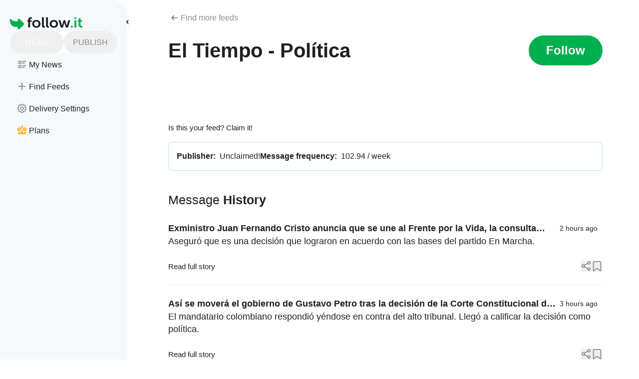

--- FILE ---
content_type: text/html;charset=utf-8
request_url: https://follow.it/el-tiempo-co-politica
body_size: 79308
content:
<!DOCTYPE html><html  class="" style="" data-theme="system" data-scrollable="false" data-mobile="false"><head><meta charset="utf-8"><meta name="viewport" content="width=device-width, initial-scale=1"><title>El Tiempo - Política</title><link nonce="HWO13QtTRlQL8wznYeqjngRZ" rel="preconnect" href="https://pagead2.googlesyndication.com" crossorigin="anonymous"><script nonce="HWO13QtTRlQL8wznYeqjngRZ" type="text/javascript">
          console.info("Current follow.it's version is 5.5.0-00");
          console.info("Current follow.it's version from: Thu, 29 Jan 2026 14:43:17 GMT");
        </script><style nonce="HWO13QtTRlQL8wznYeqjngRZ">:root{--custom-scrollbar-width:4px;--custom-scrollbar-height:4px;--fit-ai-blue:#44a2e9;--fit-ai-green:#00b04e}a{font-weight:500;text-decoration:none}button.as-link,span.as-link{font-weight:500;--tw-text-opacity:1;color:rgb(0 176 78/var(--tw-text-opacity,1))}@media(hover:hover)and (pointer:fine){button.as-link:hover,span.as-link:hover{--tw-text-opacity:1;color:rgb(13 148 73/var(--tw-text-opacity,1))}}.form-input{--tw-backdrop-blur:blur(4px);-webkit-backdrop-filter:var(--tw-backdrop-blur) var(--tw-backdrop-brightness) var(--tw-backdrop-contrast) var(--tw-backdrop-grayscale) var(--tw-backdrop-hue-rotate) var(--tw-backdrop-invert) var(--tw-backdrop-opacity) var(--tw-backdrop-saturate) var(--tw-backdrop-sepia);backdrop-filter:var(--tw-backdrop-blur) var(--tw-backdrop-brightness) var(--tw-backdrop-contrast) var(--tw-backdrop-grayscale) var(--tw-backdrop-hue-rotate) var(--tw-backdrop-invert) var(--tw-backdrop-opacity) var(--tw-backdrop-saturate) var(--tw-backdrop-sepia)}.form-input:not(.fit-input__activated):is(.dark *){background-color:#ffffff0d}.combined-shape{aspect-ratio:863/567;height:auto;position:absolute;z-index:-1;--tw-text-opacity:1;color:rgb(245 249 252/var(--tw-text-opacity,1))}.combined-shape:is(.dark *){color:#2a2b304d}@media(min-width:768px)and (max-width:1024px){.combined-shape{max-width:75%}}@media(min-width:667px)and (max-width:767px){.combined-shape{max-width:411px}}@media(min-width:320px)and (max-width:666px){.combined-shape{max-width:85%}}@media(pointer:coarse){html[disabled-scroll]{overflow:hidden}}@media not all and (min-resolution:.001dpcm){@supports (-webkit-appearance:none){html[disabled-scroll]{overflow:hidden}}}.ai-container{--ai-blue:var(--fit-ai-blue);--ai-green:var(--fit-ai-green)}.readers-and-publishers-banner{--start-color:#ccfbdc;--end-color:#d6e7ff;background:linear-gradient(93.61deg,var(--start-color) 21.58%,var(--end-color) 77.62%);margin-top:100px;padding:45px .5rem}.readers-and-publishers-banner:is(.dark *){--end-color:#001b49;--start-color:#003320}@media(min-width:678px){.readers-and-publishers-banner{padding-left:45px;padding-right:45px}}.readers-and-publishers-banner>*{margin-left:auto;margin-right:auto;max-width:1024px}hr{--tw-border-opacity:1;border-color:rgb(233 232 232/var(--tw-border-opacity,1))}hr:is(.dark *){border-color:#e9e8e81a}fencedframe{display:none!important}[data-mobile=true] .app{padding-left:.125rem;padding-right:.125rem}.text-green{color:#00b04e!important}.text-muted{color:#bababaf7!important}.vc-chrome{font-family:inherit!important}#sellcodes-form-trigger{display:none}.sc-checkoutframe,.sc-loading-container{z-index:99!important}body #sellcodes-form-trigger .sc-button{opacity:0!important;visibility:hidden!important}</style><style nonce="HWO13QtTRlQL8wznYeqjngRZ">@view-transition{navigation:auto}html:not(.dark)>body{--tw-text-opacity:1;color:rgb(35 31 32/var(--tw-text-opacity,1));transition-duration:.15s;transition-property:color,background-color,border-color,text-decoration-color,fill,stroke;transition-timing-function:cubic-bezier(.4,0,.2,1)}body.dark,html.dark{--tw-bg-opacity:1;background-color:rgb(19 20 25/var(--tw-bg-opacity,1));--tw-text-opacity:1;color:rgb(255 255 255/var(--tw-text-opacity,1))}</style><style nonce="HWO13QtTRlQL8wznYeqjngRZ">@font-face{font-family:Montserrat;src:local("Montserrat Light Italic"),url(/_fonts/1ZTlEDqU4DtwDJiND8f6qaugUpa0RIDvQl-v7iM6l54-3z5TR7ltbI_olkL0f0h2GvPRYuHFkRyri6AQJ_k31x0.woff) format(woff);font-display:swap;font-weight:300;font-style:italic}@font-face{font-family:"Montserrat Fallback: BlinkMacSystemFont";src:local("BlinkMacSystemFont");size-adjust:120.7672%;ascent-override:80.1542%;descent-override:20.7838%;line-gap-override:0%}@font-face{font-family:"Montserrat Fallback: Segoe UI";src:local("Segoe UI");size-adjust:113.452%;ascent-override:85.3224%;descent-override:22.1239%;line-gap-override:0%}@font-face{font-family:"Montserrat Fallback: Helvetica Neue";src:local("Helvetica Neue");size-adjust:111.7778%;ascent-override:86.6004%;descent-override:22.4553%;line-gap-override:0%}@font-face{font-family:"Montserrat Fallback: Arial";src:local("Arial");size-adjust:112.8307%;ascent-override:85.7923%;descent-override:22.2457%;line-gap-override:0%}@font-face{font-family:"Montserrat Fallback: Noto Sans";src:local("Noto Sans");size-adjust:106.1181%;ascent-override:91.2191%;descent-override:23.6529%;line-gap-override:0%}@font-face{font-family:Montserrat;src:local("Montserrat Regular Italic"),local("Montserrat Italic"),url(/_fonts/1ZTlEDqU4DtwDJiND8f6qaugUpa0RIDvQl-v7iM6l54-Li_iitzCeIdneX511ZXNt3uQKMF39zCZxuU-n5fXKBI.woff) format(woff);font-display:swap;font-weight:400;font-style:italic}@font-face{font-family:Montserrat;src:local("Montserrat Medium Italic"),url(/_fonts/1ZTlEDqU4DtwDJiND8f6qaugUpa0RIDvQl-v7iM6l54-smYdq2XmsXk79DBcWVS4pOb1rHl_WSBJ5329sBbGyew.woff) format(woff);font-display:swap;font-weight:500;font-style:italic}@font-face{font-family:Montserrat;src:local("Montserrat SemiBold Italic"),url(/_fonts/1ZTlEDqU4DtwDJiND8f6qaugUpa0RIDvQl-v7iM6l54-gC5dtqFZFPukT0rXQlxYZMuyR2XzvvTf5idPmSXsmso.woff) format(woff);font-display:swap;font-weight:600;font-style:italic}@font-face{font-family:Montserrat;src:local("Montserrat Bold Italic"),url(/_fonts/1ZTlEDqU4DtwDJiND8f6qaugUpa0RIDvQl-v7iM6l54-xp1Pbn_Y-TgZ-wCWvympsUkfTPMDMCHu3z202YKAXbo.woff) format(woff);font-display:swap;font-weight:700;font-style:italic}@font-face{font-family:Montserrat;src:local("Montserrat ExtraBold Italic"),url(/_fonts/1ZTlEDqU4DtwDJiND8f6qaugUpa0RIDvQl-v7iM6l54-HH92ab5coh8E3xFN0uwC9uE4NYCt_heurNd_KcLKmLc.woff) format(woff);font-display:swap;font-weight:800;font-style:italic}@font-face{font-family:Montserrat;src:local("Montserrat Light"),url(/_fonts/1ZTlEDqU4DtwDJiND8f6qaugUpa0RIDvQl-v7iM6l54-z6QTJ0Zo0_kNoTZryEvnQjIqeOJiiBmK5nhP34krqN4.woff) format(woff);font-display:swap;font-weight:300;font-style:normal}@font-face{font-family:Montserrat;src:local("Montserrat Regular"),local("Montserrat"),url(/_fonts/1ZTlEDqU4DtwDJiND8f6qaugUpa0RIDvQl-v7iM6l54-OWAhkC9cYVczMBRDEGjgOzF9uwSTxBflwuaka5Xqmvo.woff) format(woff);font-display:swap;font-weight:400;font-style:normal}@font-face{font-family:Montserrat;src:local("Montserrat Medium"),url(/_fonts/1ZTlEDqU4DtwDJiND8f6qaugUpa0RIDvQl-v7iM6l54-RcYcdhe8O0vILLZlFXgXzcV5d2Z8RdksAdSEf_dCjtA.woff) format(woff);font-display:swap;font-weight:500;font-style:normal}@font-face{font-family:Montserrat;src:local("Montserrat SemiBold"),url(/_fonts/1ZTlEDqU4DtwDJiND8f6qaugUpa0RIDvQl-v7iM6l54-0ghpojZgJJb_y5uN0f1dTrPq0u3id6c6V3_SJqhYHL8.woff) format(woff);font-display:swap;font-weight:600;font-style:normal}@font-face{font-family:Montserrat;src:local("Montserrat Bold"),url(/_fonts/1ZTlEDqU4DtwDJiND8f6qaugUpa0RIDvQl-v7iM6l54-45dIiooUuSL3DLN2Q3HSWamvRCrIEdYikTJ4rKupIFc.woff) format(woff);font-display:swap;font-weight:700;font-style:normal}@font-face{font-family:Montserrat;src:local("Montserrat ExtraBold"),url(/_fonts/1ZTlEDqU4DtwDJiND8f6qaugUpa0RIDvQl-v7iM6l54-FjMDiDEk15JzhIK8GDtVZWaqhZ5wFET_brtNOSRolkA.woff) format(woff);font-display:swap;font-weight:800;font-style:normal}@font-face{font-family:Montserrat;src:local("Montserrat Light Italic"),url(/_fonts/oL9oUaLmvLy7CrMG_SR3Fe6pqVg2KVUvBeBWK1Z8fAU-2qQDlkXy7KoEEUWjzNDBkO9p1KBqOuLPzdwtdWtfEnY.woff2) format(woff2);font-display:swap;unicode-range:U+0460-052F,U+1C80-1C8A,U+20B4,U+2DE0-2DFF,U+A640-A69F,U+FE2E-FE2F;font-weight:300;font-style:italic}@font-face{font-family:Montserrat;src:local("Montserrat Light Italic"),url(/_fonts/CM_twa05vt7xco9pt30t57nLArN5dw2FYrsrzAIppG4-v7xEiB_qJOqfQuC__igAjV0Vz4JwloD_OMG9IvzO0UI.woff2) format(woff2);font-display:swap;unicode-range:U+0301,U+0400-045F,U+0490-0491,U+04B0-04B1,U+2116;font-weight:300;font-style:italic}@font-face{font-family:Montserrat;src:local("Montserrat Light Italic"),url(/_fonts/_xcHwxJLGf7ifp8FnvTVDxtoVwCyzW_HSM_SyMof_Kg-hMXHt7xeUJqdfdqNmt_p7UZYvX5NyqC9Z_3xDV5F6n8.woff2) format(woff2);font-display:swap;unicode-range:U+0102-0103,U+0110-0111,U+0128-0129,U+0168-0169,U+01A0-01A1,U+01AF-01B0,U+0300-0301,U+0303-0304,U+0308-0309,U+0323,U+0329,U+1EA0-1EF9,U+20AB;font-weight:300;font-style:italic}@font-face{font-family:Montserrat;src:local("Montserrat Light Italic"),url(/_fonts/3DwwVWV4U9sObPebMl7uw9dMrVM33Xk-kf7censDokk-tLNtvFz06Qu5qJNl1iaTV83OKJPdZzFrSgoy6lIWsZQ.woff2) format(woff2);font-display:swap;unicode-range:U+0100-02BA,U+02BD-02C5,U+02C7-02CC,U+02CE-02D7,U+02DD-02FF,U+0304,U+0308,U+0329,U+1D00-1DBF,U+1E00-1E9F,U+1EF2-1EFF,U+2020,U+20A0-20AB,U+20AD-20C0,U+2113,U+2C60-2C7F,U+A720-A7FF;font-weight:300;font-style:italic}@font-face{font-family:Montserrat;src:local("Montserrat Light Italic"),url(/_fonts/W5WywcATsYlevYR0RUesn5Ak8T4kswOyfm7lhtAXNcc-D9M0wN_-eoaFS4k2e5OxLZt7cpo0pAltPY2jLizBWE0.woff2) format(woff2);font-display:swap;unicode-range:U+0000-00FF,U+0131,U+0152-0153,U+02BB-02BC,U+02C6,U+02DA,U+02DC,U+0304,U+0308,U+0329,U+2000-206F,U+20AC,U+2122,U+2191,U+2193,U+2212,U+2215,U+FEFF,U+FFFD;font-weight:300;font-style:italic}@font-face{font-family:Montserrat;src:local("Montserrat Regular Italic"),local("Montserrat Italic"),url(/_fonts/oL9oUaLmvLy7CrMG_SR3Fe6pqVg2KVUvBeBWK1Z8fAU-2qQDlkXy7KoEEUWjzNDBkO9p1KBqOuLPzdwtdWtfEnY.woff2) format(woff2);font-display:swap;unicode-range:U+0460-052F,U+1C80-1C8A,U+20B4,U+2DE0-2DFF,U+A640-A69F,U+FE2E-FE2F;font-weight:400;font-style:italic}@font-face{font-family:Montserrat;src:local("Montserrat Regular Italic"),local("Montserrat Italic"),url(/_fonts/CM_twa05vt7xco9pt30t57nLArN5dw2FYrsrzAIppG4-v7xEiB_qJOqfQuC__igAjV0Vz4JwloD_OMG9IvzO0UI.woff2) format(woff2);font-display:swap;unicode-range:U+0301,U+0400-045F,U+0490-0491,U+04B0-04B1,U+2116;font-weight:400;font-style:italic}@font-face{font-family:Montserrat;src:local("Montserrat Regular Italic"),local("Montserrat Italic"),url(/_fonts/_xcHwxJLGf7ifp8FnvTVDxtoVwCyzW_HSM_SyMof_Kg-hMXHt7xeUJqdfdqNmt_p7UZYvX5NyqC9Z_3xDV5F6n8.woff2) format(woff2);font-display:swap;unicode-range:U+0102-0103,U+0110-0111,U+0128-0129,U+0168-0169,U+01A0-01A1,U+01AF-01B0,U+0300-0301,U+0303-0304,U+0308-0309,U+0323,U+0329,U+1EA0-1EF9,U+20AB;font-weight:400;font-style:italic}@font-face{font-family:Montserrat;src:local("Montserrat Regular Italic"),local("Montserrat Italic"),url(/_fonts/3DwwVWV4U9sObPebMl7uw9dMrVM33Xk-kf7censDokk-tLNtvFz06Qu5qJNl1iaTV83OKJPdZzFrSgoy6lIWsZQ.woff2) format(woff2);font-display:swap;unicode-range:U+0100-02BA,U+02BD-02C5,U+02C7-02CC,U+02CE-02D7,U+02DD-02FF,U+0304,U+0308,U+0329,U+1D00-1DBF,U+1E00-1E9F,U+1EF2-1EFF,U+2020,U+20A0-20AB,U+20AD-20C0,U+2113,U+2C60-2C7F,U+A720-A7FF;font-weight:400;font-style:italic}@font-face{font-family:Montserrat;src:local("Montserrat Regular Italic"),local("Montserrat Italic"),url(/_fonts/W5WywcATsYlevYR0RUesn5Ak8T4kswOyfm7lhtAXNcc-D9M0wN_-eoaFS4k2e5OxLZt7cpo0pAltPY2jLizBWE0.woff2) format(woff2);font-display:swap;unicode-range:U+0000-00FF,U+0131,U+0152-0153,U+02BB-02BC,U+02C6,U+02DA,U+02DC,U+0304,U+0308,U+0329,U+2000-206F,U+20AC,U+2122,U+2191,U+2193,U+2212,U+2215,U+FEFF,U+FFFD;font-weight:400;font-style:italic}@font-face{font-family:Montserrat;src:local("Montserrat Medium Italic"),url(/_fonts/oL9oUaLmvLy7CrMG_SR3Fe6pqVg2KVUvBeBWK1Z8fAU-2qQDlkXy7KoEEUWjzNDBkO9p1KBqOuLPzdwtdWtfEnY.woff2) format(woff2);font-display:swap;unicode-range:U+0460-052F,U+1C80-1C8A,U+20B4,U+2DE0-2DFF,U+A640-A69F,U+FE2E-FE2F;font-weight:500;font-style:italic}@font-face{font-family:Montserrat;src:local("Montserrat Medium Italic"),url(/_fonts/CM_twa05vt7xco9pt30t57nLArN5dw2FYrsrzAIppG4-v7xEiB_qJOqfQuC__igAjV0Vz4JwloD_OMG9IvzO0UI.woff2) format(woff2);font-display:swap;unicode-range:U+0301,U+0400-045F,U+0490-0491,U+04B0-04B1,U+2116;font-weight:500;font-style:italic}@font-face{font-family:Montserrat;src:local("Montserrat Medium Italic"),url(/_fonts/_xcHwxJLGf7ifp8FnvTVDxtoVwCyzW_HSM_SyMof_Kg-hMXHt7xeUJqdfdqNmt_p7UZYvX5NyqC9Z_3xDV5F6n8.woff2) format(woff2);font-display:swap;unicode-range:U+0102-0103,U+0110-0111,U+0128-0129,U+0168-0169,U+01A0-01A1,U+01AF-01B0,U+0300-0301,U+0303-0304,U+0308-0309,U+0323,U+0329,U+1EA0-1EF9,U+20AB;font-weight:500;font-style:italic}@font-face{font-family:Montserrat;src:local("Montserrat Medium Italic"),url(/_fonts/3DwwVWV4U9sObPebMl7uw9dMrVM33Xk-kf7censDokk-tLNtvFz06Qu5qJNl1iaTV83OKJPdZzFrSgoy6lIWsZQ.woff2) format(woff2);font-display:swap;unicode-range:U+0100-02BA,U+02BD-02C5,U+02C7-02CC,U+02CE-02D7,U+02DD-02FF,U+0304,U+0308,U+0329,U+1D00-1DBF,U+1E00-1E9F,U+1EF2-1EFF,U+2020,U+20A0-20AB,U+20AD-20C0,U+2113,U+2C60-2C7F,U+A720-A7FF;font-weight:500;font-style:italic}@font-face{font-family:Montserrat;src:local("Montserrat Medium Italic"),url(/_fonts/W5WywcATsYlevYR0RUesn5Ak8T4kswOyfm7lhtAXNcc-D9M0wN_-eoaFS4k2e5OxLZt7cpo0pAltPY2jLizBWE0.woff2) format(woff2);font-display:swap;unicode-range:U+0000-00FF,U+0131,U+0152-0153,U+02BB-02BC,U+02C6,U+02DA,U+02DC,U+0304,U+0308,U+0329,U+2000-206F,U+20AC,U+2122,U+2191,U+2193,U+2212,U+2215,U+FEFF,U+FFFD;font-weight:500;font-style:italic}@font-face{font-family:Montserrat;src:local("Montserrat SemiBold Italic"),url(/_fonts/oL9oUaLmvLy7CrMG_SR3Fe6pqVg2KVUvBeBWK1Z8fAU-2qQDlkXy7KoEEUWjzNDBkO9p1KBqOuLPzdwtdWtfEnY.woff2) format(woff2);font-display:swap;unicode-range:U+0460-052F,U+1C80-1C8A,U+20B4,U+2DE0-2DFF,U+A640-A69F,U+FE2E-FE2F;font-weight:600;font-style:italic}@font-face{font-family:Montserrat;src:local("Montserrat SemiBold Italic"),url(/_fonts/CM_twa05vt7xco9pt30t57nLArN5dw2FYrsrzAIppG4-v7xEiB_qJOqfQuC__igAjV0Vz4JwloD_OMG9IvzO0UI.woff2) format(woff2);font-display:swap;unicode-range:U+0301,U+0400-045F,U+0490-0491,U+04B0-04B1,U+2116;font-weight:600;font-style:italic}@font-face{font-family:Montserrat;src:local("Montserrat SemiBold Italic"),url(/_fonts/_xcHwxJLGf7ifp8FnvTVDxtoVwCyzW_HSM_SyMof_Kg-hMXHt7xeUJqdfdqNmt_p7UZYvX5NyqC9Z_3xDV5F6n8.woff2) format(woff2);font-display:swap;unicode-range:U+0102-0103,U+0110-0111,U+0128-0129,U+0168-0169,U+01A0-01A1,U+01AF-01B0,U+0300-0301,U+0303-0304,U+0308-0309,U+0323,U+0329,U+1EA0-1EF9,U+20AB;font-weight:600;font-style:italic}@font-face{font-family:Montserrat;src:local("Montserrat SemiBold Italic"),url(/_fonts/3DwwVWV4U9sObPebMl7uw9dMrVM33Xk-kf7censDokk-tLNtvFz06Qu5qJNl1iaTV83OKJPdZzFrSgoy6lIWsZQ.woff2) format(woff2);font-display:swap;unicode-range:U+0100-02BA,U+02BD-02C5,U+02C7-02CC,U+02CE-02D7,U+02DD-02FF,U+0304,U+0308,U+0329,U+1D00-1DBF,U+1E00-1E9F,U+1EF2-1EFF,U+2020,U+20A0-20AB,U+20AD-20C0,U+2113,U+2C60-2C7F,U+A720-A7FF;font-weight:600;font-style:italic}@font-face{font-family:Montserrat;src:local("Montserrat SemiBold Italic"),url(/_fonts/W5WywcATsYlevYR0RUesn5Ak8T4kswOyfm7lhtAXNcc-D9M0wN_-eoaFS4k2e5OxLZt7cpo0pAltPY2jLizBWE0.woff2) format(woff2);font-display:swap;unicode-range:U+0000-00FF,U+0131,U+0152-0153,U+02BB-02BC,U+02C6,U+02DA,U+02DC,U+0304,U+0308,U+0329,U+2000-206F,U+20AC,U+2122,U+2191,U+2193,U+2212,U+2215,U+FEFF,U+FFFD;font-weight:600;font-style:italic}@font-face{font-family:Montserrat;src:local("Montserrat Bold Italic"),url(/_fonts/oL9oUaLmvLy7CrMG_SR3Fe6pqVg2KVUvBeBWK1Z8fAU-2qQDlkXy7KoEEUWjzNDBkO9p1KBqOuLPzdwtdWtfEnY.woff2) format(woff2);font-display:swap;unicode-range:U+0460-052F,U+1C80-1C8A,U+20B4,U+2DE0-2DFF,U+A640-A69F,U+FE2E-FE2F;font-weight:700;font-style:italic}@font-face{font-family:Montserrat;src:local("Montserrat Bold Italic"),url(/_fonts/CM_twa05vt7xco9pt30t57nLArN5dw2FYrsrzAIppG4-v7xEiB_qJOqfQuC__igAjV0Vz4JwloD_OMG9IvzO0UI.woff2) format(woff2);font-display:swap;unicode-range:U+0301,U+0400-045F,U+0490-0491,U+04B0-04B1,U+2116;font-weight:700;font-style:italic}@font-face{font-family:Montserrat;src:local("Montserrat Bold Italic"),url(/_fonts/_xcHwxJLGf7ifp8FnvTVDxtoVwCyzW_HSM_SyMof_Kg-hMXHt7xeUJqdfdqNmt_p7UZYvX5NyqC9Z_3xDV5F6n8.woff2) format(woff2);font-display:swap;unicode-range:U+0102-0103,U+0110-0111,U+0128-0129,U+0168-0169,U+01A0-01A1,U+01AF-01B0,U+0300-0301,U+0303-0304,U+0308-0309,U+0323,U+0329,U+1EA0-1EF9,U+20AB;font-weight:700;font-style:italic}@font-face{font-family:Montserrat;src:local("Montserrat Bold Italic"),url(/_fonts/3DwwVWV4U9sObPebMl7uw9dMrVM33Xk-kf7censDokk-tLNtvFz06Qu5qJNl1iaTV83OKJPdZzFrSgoy6lIWsZQ.woff2) format(woff2);font-display:swap;unicode-range:U+0100-02BA,U+02BD-02C5,U+02C7-02CC,U+02CE-02D7,U+02DD-02FF,U+0304,U+0308,U+0329,U+1D00-1DBF,U+1E00-1E9F,U+1EF2-1EFF,U+2020,U+20A0-20AB,U+20AD-20C0,U+2113,U+2C60-2C7F,U+A720-A7FF;font-weight:700;font-style:italic}@font-face{font-family:Montserrat;src:local("Montserrat Bold Italic"),url(/_fonts/W5WywcATsYlevYR0RUesn5Ak8T4kswOyfm7lhtAXNcc-D9M0wN_-eoaFS4k2e5OxLZt7cpo0pAltPY2jLizBWE0.woff2) format(woff2);font-display:swap;unicode-range:U+0000-00FF,U+0131,U+0152-0153,U+02BB-02BC,U+02C6,U+02DA,U+02DC,U+0304,U+0308,U+0329,U+2000-206F,U+20AC,U+2122,U+2191,U+2193,U+2212,U+2215,U+FEFF,U+FFFD;font-weight:700;font-style:italic}@font-face{font-family:Montserrat;src:local("Montserrat ExtraBold Italic"),url(/_fonts/oL9oUaLmvLy7CrMG_SR3Fe6pqVg2KVUvBeBWK1Z8fAU-2qQDlkXy7KoEEUWjzNDBkO9p1KBqOuLPzdwtdWtfEnY.woff2) format(woff2);font-display:swap;unicode-range:U+0460-052F,U+1C80-1C8A,U+20B4,U+2DE0-2DFF,U+A640-A69F,U+FE2E-FE2F;font-weight:800;font-style:italic}@font-face{font-family:Montserrat;src:local("Montserrat ExtraBold Italic"),url(/_fonts/CM_twa05vt7xco9pt30t57nLArN5dw2FYrsrzAIppG4-v7xEiB_qJOqfQuC__igAjV0Vz4JwloD_OMG9IvzO0UI.woff2) format(woff2);font-display:swap;unicode-range:U+0301,U+0400-045F,U+0490-0491,U+04B0-04B1,U+2116;font-weight:800;font-style:italic}@font-face{font-family:Montserrat;src:local("Montserrat ExtraBold Italic"),url(/_fonts/_xcHwxJLGf7ifp8FnvTVDxtoVwCyzW_HSM_SyMof_Kg-hMXHt7xeUJqdfdqNmt_p7UZYvX5NyqC9Z_3xDV5F6n8.woff2) format(woff2);font-display:swap;unicode-range:U+0102-0103,U+0110-0111,U+0128-0129,U+0168-0169,U+01A0-01A1,U+01AF-01B0,U+0300-0301,U+0303-0304,U+0308-0309,U+0323,U+0329,U+1EA0-1EF9,U+20AB;font-weight:800;font-style:italic}@font-face{font-family:Montserrat;src:local("Montserrat ExtraBold Italic"),url(/_fonts/3DwwVWV4U9sObPebMl7uw9dMrVM33Xk-kf7censDokk-tLNtvFz06Qu5qJNl1iaTV83OKJPdZzFrSgoy6lIWsZQ.woff2) format(woff2);font-display:swap;unicode-range:U+0100-02BA,U+02BD-02C5,U+02C7-02CC,U+02CE-02D7,U+02DD-02FF,U+0304,U+0308,U+0329,U+1D00-1DBF,U+1E00-1E9F,U+1EF2-1EFF,U+2020,U+20A0-20AB,U+20AD-20C0,U+2113,U+2C60-2C7F,U+A720-A7FF;font-weight:800;font-style:italic}@font-face{font-family:Montserrat;src:local("Montserrat ExtraBold Italic"),url(/_fonts/W5WywcATsYlevYR0RUesn5Ak8T4kswOyfm7lhtAXNcc-D9M0wN_-eoaFS4k2e5OxLZt7cpo0pAltPY2jLizBWE0.woff2) format(woff2);font-display:swap;unicode-range:U+0000-00FF,U+0131,U+0152-0153,U+02BB-02BC,U+02C6,U+02DA,U+02DC,U+0304,U+0308,U+0329,U+2000-206F,U+20AC,U+2122,U+2191,U+2193,U+2212,U+2215,U+FEFF,U+FFFD;font-weight:800;font-style:italic}@font-face{font-family:Montserrat;src:local("Montserrat Light"),url(/_fonts/kAqF1Nn8c0M_yN37Gv3l3H44axPqV6NKOMC8twtQxLA-knz9_b1JFwfRG3Z81Zv09F2CKZGd0_qZYV2sla4Km_A.woff2) format(woff2);font-display:swap;unicode-range:U+0460-052F,U+1C80-1C8A,U+20B4,U+2DE0-2DFF,U+A640-A69F,U+FE2E-FE2F;font-weight:300;font-style:normal}@font-face{font-family:Montserrat;src:local("Montserrat Light"),url(/_fonts/gr-f_oqydtTkXDIrcvO2V6lTg577tmEKlnOIwkPBKo4-WDQoptAu51cZNHwlKNv8q_DbjgFvbS15ja8uBZXj1NY.woff2) format(woff2);font-display:swap;unicode-range:U+0301,U+0400-045F,U+0490-0491,U+04B0-04B1,U+2116;font-weight:300;font-style:normal}@font-face{font-family:Montserrat;src:local("Montserrat Light"),url(/_fonts/MZbCPvmRYotxUUvY6zU3ifP4mb57MYdnB7p1lkvl3kA-1HyY2oCjE6LsKd4ySSRPhX99z5a5Q2_VXyKbrOZVKrk.woff2) format(woff2);font-display:swap;unicode-range:U+0102-0103,U+0110-0111,U+0128-0129,U+0168-0169,U+01A0-01A1,U+01AF-01B0,U+0300-0301,U+0303-0304,U+0308-0309,U+0323,U+0329,U+1EA0-1EF9,U+20AB;font-weight:300;font-style:normal}@font-face{font-family:Montserrat;src:local("Montserrat Light"),url(/_fonts/6OP6pe3rB37_PhAnpEyWrSlXdT2qFZn0bFulgzRTjC4-B_IadbzzZAUJy2TQZkMvQ5cgdE2F8ISssBDG-vqmaLs.woff2) format(woff2);font-display:swap;unicode-range:U+0100-02BA,U+02BD-02C5,U+02C7-02CC,U+02CE-02D7,U+02DD-02FF,U+0304,U+0308,U+0329,U+1D00-1DBF,U+1E00-1E9F,U+1EF2-1EFF,U+2020,U+20A0-20AB,U+20AD-20C0,U+2113,U+2C60-2C7F,U+A720-A7FF;font-weight:300;font-style:normal}@font-face{font-family:Montserrat;src:local("Montserrat Light"),url(/_fonts/CisIO2l7o2ty4gUsHbZM1s-FwhhBIal_RAh3HnHGWeU-qHa52bf9rUI5bNRdOF8CWhTu1gvIyaIkvP4nOhwAeEU.woff2) format(woff2);font-display:swap;unicode-range:U+0000-00FF,U+0131,U+0152-0153,U+02BB-02BC,U+02C6,U+02DA,U+02DC,U+0304,U+0308,U+0329,U+2000-206F,U+20AC,U+2122,U+2191,U+2193,U+2212,U+2215,U+FEFF,U+FFFD;font-weight:300;font-style:normal}@font-face{font-family:Montserrat;src:local("Montserrat Regular"),local("Montserrat"),url(/_fonts/kAqF1Nn8c0M_yN37Gv3l3H44axPqV6NKOMC8twtQxLA-knz9_b1JFwfRG3Z81Zv09F2CKZGd0_qZYV2sla4Km_A.woff2) format(woff2);font-display:swap;unicode-range:U+0460-052F,U+1C80-1C8A,U+20B4,U+2DE0-2DFF,U+A640-A69F,U+FE2E-FE2F;font-weight:400;font-style:normal}@font-face{font-family:Montserrat;src:local("Montserrat Regular"),local("Montserrat"),url(/_fonts/gr-f_oqydtTkXDIrcvO2V6lTg577tmEKlnOIwkPBKo4-WDQoptAu51cZNHwlKNv8q_DbjgFvbS15ja8uBZXj1NY.woff2) format(woff2);font-display:swap;unicode-range:U+0301,U+0400-045F,U+0490-0491,U+04B0-04B1,U+2116;font-weight:400;font-style:normal}@font-face{font-family:Montserrat;src:local("Montserrat Regular"),local("Montserrat"),url(/_fonts/MZbCPvmRYotxUUvY6zU3ifP4mb57MYdnB7p1lkvl3kA-1HyY2oCjE6LsKd4ySSRPhX99z5a5Q2_VXyKbrOZVKrk.woff2) format(woff2);font-display:swap;unicode-range:U+0102-0103,U+0110-0111,U+0128-0129,U+0168-0169,U+01A0-01A1,U+01AF-01B0,U+0300-0301,U+0303-0304,U+0308-0309,U+0323,U+0329,U+1EA0-1EF9,U+20AB;font-weight:400;font-style:normal}@font-face{font-family:Montserrat;src:local("Montserrat Regular"),local("Montserrat"),url(/_fonts/6OP6pe3rB37_PhAnpEyWrSlXdT2qFZn0bFulgzRTjC4-B_IadbzzZAUJy2TQZkMvQ5cgdE2F8ISssBDG-vqmaLs.woff2) format(woff2);font-display:swap;unicode-range:U+0100-02BA,U+02BD-02C5,U+02C7-02CC,U+02CE-02D7,U+02DD-02FF,U+0304,U+0308,U+0329,U+1D00-1DBF,U+1E00-1E9F,U+1EF2-1EFF,U+2020,U+20A0-20AB,U+20AD-20C0,U+2113,U+2C60-2C7F,U+A720-A7FF;font-weight:400;font-style:normal}@font-face{font-family:Montserrat;src:local("Montserrat Regular"),local("Montserrat"),url(/_fonts/CisIO2l7o2ty4gUsHbZM1s-FwhhBIal_RAh3HnHGWeU-qHa52bf9rUI5bNRdOF8CWhTu1gvIyaIkvP4nOhwAeEU.woff2) format(woff2);font-display:swap;unicode-range:U+0000-00FF,U+0131,U+0152-0153,U+02BB-02BC,U+02C6,U+02DA,U+02DC,U+0304,U+0308,U+0329,U+2000-206F,U+20AC,U+2122,U+2191,U+2193,U+2212,U+2215,U+FEFF,U+FFFD;font-weight:400;font-style:normal}@font-face{font-family:Montserrat;src:local("Montserrat Medium"),url(/_fonts/kAqF1Nn8c0M_yN37Gv3l3H44axPqV6NKOMC8twtQxLA-knz9_b1JFwfRG3Z81Zv09F2CKZGd0_qZYV2sla4Km_A.woff2) format(woff2);font-display:swap;unicode-range:U+0460-052F,U+1C80-1C8A,U+20B4,U+2DE0-2DFF,U+A640-A69F,U+FE2E-FE2F;font-weight:500;font-style:normal}@font-face{font-family:Montserrat;src:local("Montserrat Medium"),url(/_fonts/gr-f_oqydtTkXDIrcvO2V6lTg577tmEKlnOIwkPBKo4-WDQoptAu51cZNHwlKNv8q_DbjgFvbS15ja8uBZXj1NY.woff2) format(woff2);font-display:swap;unicode-range:U+0301,U+0400-045F,U+0490-0491,U+04B0-04B1,U+2116;font-weight:500;font-style:normal}@font-face{font-family:Montserrat;src:local("Montserrat Medium"),url(/_fonts/MZbCPvmRYotxUUvY6zU3ifP4mb57MYdnB7p1lkvl3kA-1HyY2oCjE6LsKd4ySSRPhX99z5a5Q2_VXyKbrOZVKrk.woff2) format(woff2);font-display:swap;unicode-range:U+0102-0103,U+0110-0111,U+0128-0129,U+0168-0169,U+01A0-01A1,U+01AF-01B0,U+0300-0301,U+0303-0304,U+0308-0309,U+0323,U+0329,U+1EA0-1EF9,U+20AB;font-weight:500;font-style:normal}@font-face{font-family:Montserrat;src:local("Montserrat Medium"),url(/_fonts/6OP6pe3rB37_PhAnpEyWrSlXdT2qFZn0bFulgzRTjC4-B_IadbzzZAUJy2TQZkMvQ5cgdE2F8ISssBDG-vqmaLs.woff2) format(woff2);font-display:swap;unicode-range:U+0100-02BA,U+02BD-02C5,U+02C7-02CC,U+02CE-02D7,U+02DD-02FF,U+0304,U+0308,U+0329,U+1D00-1DBF,U+1E00-1E9F,U+1EF2-1EFF,U+2020,U+20A0-20AB,U+20AD-20C0,U+2113,U+2C60-2C7F,U+A720-A7FF;font-weight:500;font-style:normal}@font-face{font-family:Montserrat;src:local("Montserrat Medium"),url(/_fonts/CisIO2l7o2ty4gUsHbZM1s-FwhhBIal_RAh3HnHGWeU-qHa52bf9rUI5bNRdOF8CWhTu1gvIyaIkvP4nOhwAeEU.woff2) format(woff2);font-display:swap;unicode-range:U+0000-00FF,U+0131,U+0152-0153,U+02BB-02BC,U+02C6,U+02DA,U+02DC,U+0304,U+0308,U+0329,U+2000-206F,U+20AC,U+2122,U+2191,U+2193,U+2212,U+2215,U+FEFF,U+FFFD;font-weight:500;font-style:normal}@font-face{font-family:Montserrat;src:local("Montserrat SemiBold"),url(/_fonts/kAqF1Nn8c0M_yN37Gv3l3H44axPqV6NKOMC8twtQxLA-knz9_b1JFwfRG3Z81Zv09F2CKZGd0_qZYV2sla4Km_A.woff2) format(woff2);font-display:swap;unicode-range:U+0460-052F,U+1C80-1C8A,U+20B4,U+2DE0-2DFF,U+A640-A69F,U+FE2E-FE2F;font-weight:600;font-style:normal}@font-face{font-family:Montserrat;src:local("Montserrat SemiBold"),url(/_fonts/gr-f_oqydtTkXDIrcvO2V6lTg577tmEKlnOIwkPBKo4-WDQoptAu51cZNHwlKNv8q_DbjgFvbS15ja8uBZXj1NY.woff2) format(woff2);font-display:swap;unicode-range:U+0301,U+0400-045F,U+0490-0491,U+04B0-04B1,U+2116;font-weight:600;font-style:normal}@font-face{font-family:Montserrat;src:local("Montserrat SemiBold"),url(/_fonts/MZbCPvmRYotxUUvY6zU3ifP4mb57MYdnB7p1lkvl3kA-1HyY2oCjE6LsKd4ySSRPhX99z5a5Q2_VXyKbrOZVKrk.woff2) format(woff2);font-display:swap;unicode-range:U+0102-0103,U+0110-0111,U+0128-0129,U+0168-0169,U+01A0-01A1,U+01AF-01B0,U+0300-0301,U+0303-0304,U+0308-0309,U+0323,U+0329,U+1EA0-1EF9,U+20AB;font-weight:600;font-style:normal}@font-face{font-family:Montserrat;src:local("Montserrat SemiBold"),url(/_fonts/6OP6pe3rB37_PhAnpEyWrSlXdT2qFZn0bFulgzRTjC4-B_IadbzzZAUJy2TQZkMvQ5cgdE2F8ISssBDG-vqmaLs.woff2) format(woff2);font-display:swap;unicode-range:U+0100-02BA,U+02BD-02C5,U+02C7-02CC,U+02CE-02D7,U+02DD-02FF,U+0304,U+0308,U+0329,U+1D00-1DBF,U+1E00-1E9F,U+1EF2-1EFF,U+2020,U+20A0-20AB,U+20AD-20C0,U+2113,U+2C60-2C7F,U+A720-A7FF;font-weight:600;font-style:normal}@font-face{font-family:Montserrat;src:local("Montserrat SemiBold"),url(/_fonts/CisIO2l7o2ty4gUsHbZM1s-FwhhBIal_RAh3HnHGWeU-qHa52bf9rUI5bNRdOF8CWhTu1gvIyaIkvP4nOhwAeEU.woff2) format(woff2);font-display:swap;unicode-range:U+0000-00FF,U+0131,U+0152-0153,U+02BB-02BC,U+02C6,U+02DA,U+02DC,U+0304,U+0308,U+0329,U+2000-206F,U+20AC,U+2122,U+2191,U+2193,U+2212,U+2215,U+FEFF,U+FFFD;font-weight:600;font-style:normal}@font-face{font-family:Montserrat;src:local("Montserrat Bold"),url(/_fonts/kAqF1Nn8c0M_yN37Gv3l3H44axPqV6NKOMC8twtQxLA-knz9_b1JFwfRG3Z81Zv09F2CKZGd0_qZYV2sla4Km_A.woff2) format(woff2);font-display:swap;unicode-range:U+0460-052F,U+1C80-1C8A,U+20B4,U+2DE0-2DFF,U+A640-A69F,U+FE2E-FE2F;font-weight:700;font-style:normal}@font-face{font-family:Montserrat;src:local("Montserrat Bold"),url(/_fonts/gr-f_oqydtTkXDIrcvO2V6lTg577tmEKlnOIwkPBKo4-WDQoptAu51cZNHwlKNv8q_DbjgFvbS15ja8uBZXj1NY.woff2) format(woff2);font-display:swap;unicode-range:U+0301,U+0400-045F,U+0490-0491,U+04B0-04B1,U+2116;font-weight:700;font-style:normal}@font-face{font-family:Montserrat;src:local("Montserrat Bold"),url(/_fonts/MZbCPvmRYotxUUvY6zU3ifP4mb57MYdnB7p1lkvl3kA-1HyY2oCjE6LsKd4ySSRPhX99z5a5Q2_VXyKbrOZVKrk.woff2) format(woff2);font-display:swap;unicode-range:U+0102-0103,U+0110-0111,U+0128-0129,U+0168-0169,U+01A0-01A1,U+01AF-01B0,U+0300-0301,U+0303-0304,U+0308-0309,U+0323,U+0329,U+1EA0-1EF9,U+20AB;font-weight:700;font-style:normal}@font-face{font-family:Montserrat;src:local("Montserrat Bold"),url(/_fonts/6OP6pe3rB37_PhAnpEyWrSlXdT2qFZn0bFulgzRTjC4-B_IadbzzZAUJy2TQZkMvQ5cgdE2F8ISssBDG-vqmaLs.woff2) format(woff2);font-display:swap;unicode-range:U+0100-02BA,U+02BD-02C5,U+02C7-02CC,U+02CE-02D7,U+02DD-02FF,U+0304,U+0308,U+0329,U+1D00-1DBF,U+1E00-1E9F,U+1EF2-1EFF,U+2020,U+20A0-20AB,U+20AD-20C0,U+2113,U+2C60-2C7F,U+A720-A7FF;font-weight:700;font-style:normal}@font-face{font-family:Montserrat;src:local("Montserrat Bold"),url(/_fonts/CisIO2l7o2ty4gUsHbZM1s-FwhhBIal_RAh3HnHGWeU-qHa52bf9rUI5bNRdOF8CWhTu1gvIyaIkvP4nOhwAeEU.woff2) format(woff2);font-display:swap;unicode-range:U+0000-00FF,U+0131,U+0152-0153,U+02BB-02BC,U+02C6,U+02DA,U+02DC,U+0304,U+0308,U+0329,U+2000-206F,U+20AC,U+2122,U+2191,U+2193,U+2212,U+2215,U+FEFF,U+FFFD;font-weight:700;font-style:normal}@font-face{font-family:Montserrat;src:local("Montserrat ExtraBold"),url(/_fonts/kAqF1Nn8c0M_yN37Gv3l3H44axPqV6NKOMC8twtQxLA-knz9_b1JFwfRG3Z81Zv09F2CKZGd0_qZYV2sla4Km_A.woff2) format(woff2);font-display:swap;unicode-range:U+0460-052F,U+1C80-1C8A,U+20B4,U+2DE0-2DFF,U+A640-A69F,U+FE2E-FE2F;font-weight:800;font-style:normal}@font-face{font-family:Montserrat;src:local("Montserrat ExtraBold"),url(/_fonts/gr-f_oqydtTkXDIrcvO2V6lTg577tmEKlnOIwkPBKo4-WDQoptAu51cZNHwlKNv8q_DbjgFvbS15ja8uBZXj1NY.woff2) format(woff2);font-display:swap;unicode-range:U+0301,U+0400-045F,U+0490-0491,U+04B0-04B1,U+2116;font-weight:800;font-style:normal}@font-face{font-family:Montserrat;src:local("Montserrat ExtraBold"),url(/_fonts/MZbCPvmRYotxUUvY6zU3ifP4mb57MYdnB7p1lkvl3kA-1HyY2oCjE6LsKd4ySSRPhX99z5a5Q2_VXyKbrOZVKrk.woff2) format(woff2);font-display:swap;unicode-range:U+0102-0103,U+0110-0111,U+0128-0129,U+0168-0169,U+01A0-01A1,U+01AF-01B0,U+0300-0301,U+0303-0304,U+0308-0309,U+0323,U+0329,U+1EA0-1EF9,U+20AB;font-weight:800;font-style:normal}@font-face{font-family:Montserrat;src:local("Montserrat ExtraBold"),url(/_fonts/6OP6pe3rB37_PhAnpEyWrSlXdT2qFZn0bFulgzRTjC4-B_IadbzzZAUJy2TQZkMvQ5cgdE2F8ISssBDG-vqmaLs.woff2) format(woff2);font-display:swap;unicode-range:U+0100-02BA,U+02BD-02C5,U+02C7-02CC,U+02CE-02D7,U+02DD-02FF,U+0304,U+0308,U+0329,U+1D00-1DBF,U+1E00-1E9F,U+1EF2-1EFF,U+2020,U+20A0-20AB,U+20AD-20C0,U+2113,U+2C60-2C7F,U+A720-A7FF;font-weight:800;font-style:normal}@font-face{font-family:Montserrat;src:local("Montserrat ExtraBold"),url(/_fonts/CisIO2l7o2ty4gUsHbZM1s-FwhhBIal_RAh3HnHGWeU-qHa52bf9rUI5bNRdOF8CWhTu1gvIyaIkvP4nOhwAeEU.woff2) format(woff2);font-display:swap;unicode-range:U+0000-00FF,U+0131,U+0152-0153,U+02BB-02BC,U+02C6,U+02DA,U+02DC,U+0304,U+0308,U+0329,U+2000-206F,U+20AC,U+2122,U+2191,U+2193,U+2212,U+2215,U+FEFF,U+FFFD;font-weight:800;font-style:normal}[data-v-f929015a] .account-settings,[data-v-f929015a] .delivery-settings{display:flex;flex-direction:column;padding-bottom:.625rem;padding-left:.25rem;padding-right:.25rem;row-gap:25px}[data-v-f929015a] .account-settings:is(.dark *),[data-v-f929015a] .delivery-settings:is(.dark *){--tw-text-opacity:1;color:rgb(255 255 255/var(--tw-text-opacity,1))}@media(min-width:678px){[data-v-f929015a] .account-settings,[data-v-f929015a] .delivery-settings{row-gap:30px}}@media(min-width:878px){[data-v-f929015a] .account-settings,[data-v-f929015a] .delivery-settings{padding-left:.5rem;padding-right:.5rem;row-gap:40px}}[data-v-f929015a] .account-settings .spaced>:not([hidden])~:not([hidden]),[data-v-f929015a] .delivery-settings .spaced>:not([hidden])~:not([hidden]){--tw-space-y-reverse:0;margin-bottom:calc(10px*var(--tw-space-y-reverse));margin-top:calc(10px*(1 - var(--tw-space-y-reverse)))}[data-v-f929015a] .account-settings .setting-group-wrapper,[data-v-f929015a] .account-settings>div:not(.bare),[data-v-f929015a] .delivery-settings .setting-group-wrapper,[data-v-f929015a] .delivery-settings>div:not(.bare){display:flex;flex-direction:column;row-gap:15px}@media(min-width:678px){[data-v-f929015a] .account-settings .setting-group-wrapper,[data-v-f929015a] .account-settings>div:not(.bare),[data-v-f929015a] .delivery-settings .setting-group-wrapper,[data-v-f929015a] .delivery-settings>div:not(.bare){row-gap:20px}}[data-v-f929015a] .account-settings .setting-group-wrapper .setting-group--col,[data-v-f929015a] .account-settings>div:not(.bare) .setting-group--col,[data-v-f929015a] .delivery-settings .setting-group-wrapper .setting-group--col,[data-v-f929015a] .delivery-settings>div:not(.bare) .setting-group--col{flex-direction:column}[data-v-f929015a] .account-settings .setting-group-wrapper .setting-group--row,[data-v-f929015a] .account-settings>div:not(.bare) .setting-group--row,[data-v-f929015a] .delivery-settings .setting-group-wrapper .setting-group--row,[data-v-f929015a] .delivery-settings>div:not(.bare) .setting-group--row{flex-direction:row}[data-v-f929015a] .account-settings .setting-group-wrapper .setting-group,[data-v-f929015a] .account-settings>div:not(.bare) .setting-group,[data-v-f929015a] .delivery-settings .setting-group-wrapper .setting-group,[data-v-f929015a] .delivery-settings>div:not(.bare) .setting-group{align-items:center;-moz-column-gap:15px;column-gap:15px;display:flex;row-gap:10px}[data-v-f929015a] .account-settings .setting-group-wrapper .setting-group>*,[data-v-f929015a] .account-settings>div:not(.bare) .setting-group>*,[data-v-f929015a] .delivery-settings .setting-group-wrapper .setting-group>*,[data-v-f929015a] .delivery-settings>div:not(.bare) .setting-group>*{flex-shrink:1}[data-v-f929015a] .account-settings :deep(.green-submit-button>button),[data-v-f929015a] .delivery-settings :deep(.green-submit-button>button){font-size:20px!important;height:70px!important;margin:0;padding:0!important;text-align:center;width:277px!important}@media(max-width:669px){[data-v-f929015a] .account-settings :deep(.green-submit-button>button),[data-v-f929015a] .delivery-settings :deep(.green-submit-button>button){height:60px!important}}[data-v-f929015a] .mass-follow .option{margin-top:30px;width:100%}@media(min-width:678px){[data-v-f929015a] .mass-follow .option{margin-top:40px}}@media(min-width:878px){[data-v-f929015a] .mass-follow .option{margin-top:60px}}@media(max-width:768px){[data-v-f929015a] .mass-follow .option{flex-direction:column}}[data-v-f929015a] .no-feeds{align-items:center;display:flex;flex-direction:column;flex-grow:1;gap:1.25rem;justify-content:center;min-height:100%;width:100%}[data-v-f929015a] .page-title{align-items:center;-moz-column-gap:.625rem;column-gap:.625rem;display:flex}[data-mobile=true][data-v-f929015a] .page-title{padding-bottom:.25rem;padding-top:.25rem}@media(min-width:678px){[data-v-f929015a] .page-title{-moz-column-gap:1rem;column-gap:1rem}}@media not all and (min-width:678px){[data-v-f929015a] .page-title.standard{font-size:25px}}[data-v-f929015a] h3:not(.not-styled):not(:where(.ql-render h3)){font-size:20px;font-weight:500;line-height:1.625}@media(min-width:878px){[data-v-f929015a] h3:not(.not-styled):not(:where(.ql-render h3)){font-size:25px}}[data-v-f929015a] h4.sub-section{font-size:20px;font-weight:500;line-height:1.625;margin-bottom:0}@media(max-width:400px){[data-v-f929015a] button.save-changes{font-size:calc(10vw - 10px);height:calc(30.0003vw - 30.0003px);width:100%}}[data-v-f929015a] .go-back{align-items:center;-moz-column-gap:.5rem;column-gap:.5rem;cursor:pointer;display:inline-flex}.page-wrapper[data-v-f929015a]{--affiliate-page-layout-px:8px;--affiliate-page-layout-gap:0px;--fit-sidebar-width:var(--a25c6832);--internal-page-width:calc(100vw - var(--fit-sidebar-width) - var(--affiliate-page-layout-px)*2 - var(--affiliate-page-layout-gap)*2 - var(--scrollbar-width, 0px))!important}@supports (width:100dvw){.page-wrapper[data-v-f929015a]{--internal-page-width:calc(100dvw - var(--fit-sidebar-width) - var(--affiliate-page-layout-px)*2 - var(--affiliate-page-layout-gap)*2 - var(--scrollbar-width, 0px))!important}}@media(min-width:600px){.page-wrapper[data-v-f929015a]{--affiliate-page-layout-px:16px;--affiliate-page-layout-gap:8px}}.page-wrapper[data-v-f929015a]{display:flex;max-width:100%}.page-wrapper[data-v-f929015a]:is(.dark *){--tw-bg-opacity:1;background-color:rgb(19 20 25/var(--tw-bg-opacity,1));--tw-text-opacity:1;color:rgb(255 255 255/var(--tw-text-opacity,1))}.page[data-v-f929015a]{min-height:100vh;padding-bottom:.75rem;padding-top:.75rem;width:100%}@supports (height:100dvh){.page[data-v-f929015a]{min-height:100dvh}}.page[data-v-f929015a]{display:flex;flex:1 1 0%;flex-direction:column;font-family:Montserrat,"Montserrat Fallback: BlinkMacSystemFont","Montserrat Fallback: Segoe UI","Montserrat Fallback: Helvetica Neue","Montserrat Fallback: Arial","Montserrat Fallback: Noto Sans",Arial,sans-serif;overflow-x:clip;row-gap:.75rem}@media(min-width:678px){.page[data-v-f929015a]{padding-bottom:1.5rem;padding-top:1.5rem}}.page[data-v-f929015a]{padding-left:var(--affiliate-page-layout-px);padding-right:var(--affiliate-page-layout-px)}@media(min-width:878px){.page[data-v-f929015a]{padding-left:calc(var(--affiliate-page-layout-px) + var(--affiliate-page-layout-gap))}}.page[data-v-f929015a] .follow-tip-notification-wrapper{margin-bottom:-2.5rem}@media(min-width:878px){.page[data-v-f929015a] .follow-tip-notification-wrapper{margin-bottom:0}}.page[data-v-f929015a] .follow-tip-notification-wrapper .follow-tip-notification{padding-bottom:1rem;padding-top:1rem}@media(min-width:878px){.page[data-v-f929015a] .follow-tip-notification-wrapper .follow-tip-notification{padding-bottom:.375rem;padding-top:.375rem}}.notification-controller[data-v-f929015a]{margin-left:-.625rem;margin-right:-.625rem;margin-top:-2.75rem}@media(min-width:678px){.notification-controller[data-v-f929015a]{margin:-1.75rem -.75rem 1rem}}@media(min-width:878px){.notification-controller[data-v-f929015a]{margin-bottom:0;margin-top:-1.25rem}}.notification-controller[data-v-f929015a]+*{margin-top:2rem}@media(min-width:678px){.notification-controller[data-v-f929015a]+*{margin-top:.5rem}}</style><style nonce="HWO13QtTRlQL8wznYeqjngRZ">@font-face{font-family:Montserrat;src:local("Montserrat Light Italic"),url(/_fonts/1ZTlEDqU4DtwDJiND8f6qaugUpa0RIDvQl-v7iM6l54-3z5TR7ltbI_olkL0f0h2GvPRYuHFkRyri6AQJ_k31x0.woff) format(woff);font-display:swap;font-weight:300;font-style:italic}@font-face{font-family:"Montserrat Fallback: BlinkMacSystemFont";src:local("BlinkMacSystemFont");size-adjust:120.7672%;ascent-override:80.1542%;descent-override:20.7838%;line-gap-override:0%}@font-face{font-family:"Montserrat Fallback: Segoe UI";src:local("Segoe UI");size-adjust:113.452%;ascent-override:85.3224%;descent-override:22.1239%;line-gap-override:0%}@font-face{font-family:"Montserrat Fallback: Helvetica Neue";src:local("Helvetica Neue");size-adjust:111.7778%;ascent-override:86.6004%;descent-override:22.4553%;line-gap-override:0%}@font-face{font-family:"Montserrat Fallback: Arial";src:local("Arial");size-adjust:112.8307%;ascent-override:85.7923%;descent-override:22.2457%;line-gap-override:0%}@font-face{font-family:"Montserrat Fallback: Noto Sans";src:local("Noto Sans");size-adjust:106.1181%;ascent-override:91.2191%;descent-override:23.6529%;line-gap-override:0%}@font-face{font-family:Montserrat;src:local("Montserrat Regular Italic"),local("Montserrat Italic"),url(/_fonts/1ZTlEDqU4DtwDJiND8f6qaugUpa0RIDvQl-v7iM6l54-Li_iitzCeIdneX511ZXNt3uQKMF39zCZxuU-n5fXKBI.woff) format(woff);font-display:swap;font-weight:400;font-style:italic}@font-face{font-family:Montserrat;src:local("Montserrat Medium Italic"),url(/_fonts/1ZTlEDqU4DtwDJiND8f6qaugUpa0RIDvQl-v7iM6l54-smYdq2XmsXk79DBcWVS4pOb1rHl_WSBJ5329sBbGyew.woff) format(woff);font-display:swap;font-weight:500;font-style:italic}@font-face{font-family:Montserrat;src:local("Montserrat SemiBold Italic"),url(/_fonts/1ZTlEDqU4DtwDJiND8f6qaugUpa0RIDvQl-v7iM6l54-gC5dtqFZFPukT0rXQlxYZMuyR2XzvvTf5idPmSXsmso.woff) format(woff);font-display:swap;font-weight:600;font-style:italic}@font-face{font-family:Montserrat;src:local("Montserrat Bold Italic"),url(/_fonts/1ZTlEDqU4DtwDJiND8f6qaugUpa0RIDvQl-v7iM6l54-xp1Pbn_Y-TgZ-wCWvympsUkfTPMDMCHu3z202YKAXbo.woff) format(woff);font-display:swap;font-weight:700;font-style:italic}@font-face{font-family:Montserrat;src:local("Montserrat ExtraBold Italic"),url(/_fonts/1ZTlEDqU4DtwDJiND8f6qaugUpa0RIDvQl-v7iM6l54-HH92ab5coh8E3xFN0uwC9uE4NYCt_heurNd_KcLKmLc.woff) format(woff);font-display:swap;font-weight:800;font-style:italic}@font-face{font-family:Montserrat;src:local("Montserrat Light"),url(/_fonts/1ZTlEDqU4DtwDJiND8f6qaugUpa0RIDvQl-v7iM6l54-z6QTJ0Zo0_kNoTZryEvnQjIqeOJiiBmK5nhP34krqN4.woff) format(woff);font-display:swap;font-weight:300;font-style:normal}@font-face{font-family:Montserrat;src:local("Montserrat Regular"),local("Montserrat"),url(/_fonts/1ZTlEDqU4DtwDJiND8f6qaugUpa0RIDvQl-v7iM6l54-OWAhkC9cYVczMBRDEGjgOzF9uwSTxBflwuaka5Xqmvo.woff) format(woff);font-display:swap;font-weight:400;font-style:normal}@font-face{font-family:Montserrat;src:local("Montserrat Medium"),url(/_fonts/1ZTlEDqU4DtwDJiND8f6qaugUpa0RIDvQl-v7iM6l54-RcYcdhe8O0vILLZlFXgXzcV5d2Z8RdksAdSEf_dCjtA.woff) format(woff);font-display:swap;font-weight:500;font-style:normal}@font-face{font-family:Montserrat;src:local("Montserrat SemiBold"),url(/_fonts/1ZTlEDqU4DtwDJiND8f6qaugUpa0RIDvQl-v7iM6l54-0ghpojZgJJb_y5uN0f1dTrPq0u3id6c6V3_SJqhYHL8.woff) format(woff);font-display:swap;font-weight:600;font-style:normal}@font-face{font-family:Montserrat;src:local("Montserrat Bold"),url(/_fonts/1ZTlEDqU4DtwDJiND8f6qaugUpa0RIDvQl-v7iM6l54-45dIiooUuSL3DLN2Q3HSWamvRCrIEdYikTJ4rKupIFc.woff) format(woff);font-display:swap;font-weight:700;font-style:normal}@font-face{font-family:Montserrat;src:local("Montserrat ExtraBold"),url(/_fonts/1ZTlEDqU4DtwDJiND8f6qaugUpa0RIDvQl-v7iM6l54-FjMDiDEk15JzhIK8GDtVZWaqhZ5wFET_brtNOSRolkA.woff) format(woff);font-display:swap;font-weight:800;font-style:normal}@font-face{font-family:Montserrat;src:local("Montserrat Light Italic"),url(/_fonts/oL9oUaLmvLy7CrMG_SR3Fe6pqVg2KVUvBeBWK1Z8fAU-2qQDlkXy7KoEEUWjzNDBkO9p1KBqOuLPzdwtdWtfEnY.woff2) format(woff2);font-display:swap;unicode-range:U+0460-052F,U+1C80-1C8A,U+20B4,U+2DE0-2DFF,U+A640-A69F,U+FE2E-FE2F;font-weight:300;font-style:italic}@font-face{font-family:Montserrat;src:local("Montserrat Light Italic"),url(/_fonts/CM_twa05vt7xco9pt30t57nLArN5dw2FYrsrzAIppG4-v7xEiB_qJOqfQuC__igAjV0Vz4JwloD_OMG9IvzO0UI.woff2) format(woff2);font-display:swap;unicode-range:U+0301,U+0400-045F,U+0490-0491,U+04B0-04B1,U+2116;font-weight:300;font-style:italic}@font-face{font-family:Montserrat;src:local("Montserrat Light Italic"),url(/_fonts/_xcHwxJLGf7ifp8FnvTVDxtoVwCyzW_HSM_SyMof_Kg-hMXHt7xeUJqdfdqNmt_p7UZYvX5NyqC9Z_3xDV5F6n8.woff2) format(woff2);font-display:swap;unicode-range:U+0102-0103,U+0110-0111,U+0128-0129,U+0168-0169,U+01A0-01A1,U+01AF-01B0,U+0300-0301,U+0303-0304,U+0308-0309,U+0323,U+0329,U+1EA0-1EF9,U+20AB;font-weight:300;font-style:italic}@font-face{font-family:Montserrat;src:local("Montserrat Light Italic"),url(/_fonts/3DwwVWV4U9sObPebMl7uw9dMrVM33Xk-kf7censDokk-tLNtvFz06Qu5qJNl1iaTV83OKJPdZzFrSgoy6lIWsZQ.woff2) format(woff2);font-display:swap;unicode-range:U+0100-02BA,U+02BD-02C5,U+02C7-02CC,U+02CE-02D7,U+02DD-02FF,U+0304,U+0308,U+0329,U+1D00-1DBF,U+1E00-1E9F,U+1EF2-1EFF,U+2020,U+20A0-20AB,U+20AD-20C0,U+2113,U+2C60-2C7F,U+A720-A7FF;font-weight:300;font-style:italic}@font-face{font-family:Montserrat;src:local("Montserrat Light Italic"),url(/_fonts/W5WywcATsYlevYR0RUesn5Ak8T4kswOyfm7lhtAXNcc-D9M0wN_-eoaFS4k2e5OxLZt7cpo0pAltPY2jLizBWE0.woff2) format(woff2);font-display:swap;unicode-range:U+0000-00FF,U+0131,U+0152-0153,U+02BB-02BC,U+02C6,U+02DA,U+02DC,U+0304,U+0308,U+0329,U+2000-206F,U+20AC,U+2122,U+2191,U+2193,U+2212,U+2215,U+FEFF,U+FFFD;font-weight:300;font-style:italic}@font-face{font-family:Montserrat;src:local("Montserrat Regular Italic"),local("Montserrat Italic"),url(/_fonts/oL9oUaLmvLy7CrMG_SR3Fe6pqVg2KVUvBeBWK1Z8fAU-2qQDlkXy7KoEEUWjzNDBkO9p1KBqOuLPzdwtdWtfEnY.woff2) format(woff2);font-display:swap;unicode-range:U+0460-052F,U+1C80-1C8A,U+20B4,U+2DE0-2DFF,U+A640-A69F,U+FE2E-FE2F;font-weight:400;font-style:italic}@font-face{font-family:Montserrat;src:local("Montserrat Regular Italic"),local("Montserrat Italic"),url(/_fonts/CM_twa05vt7xco9pt30t57nLArN5dw2FYrsrzAIppG4-v7xEiB_qJOqfQuC__igAjV0Vz4JwloD_OMG9IvzO0UI.woff2) format(woff2);font-display:swap;unicode-range:U+0301,U+0400-045F,U+0490-0491,U+04B0-04B1,U+2116;font-weight:400;font-style:italic}@font-face{font-family:Montserrat;src:local("Montserrat Regular Italic"),local("Montserrat Italic"),url(/_fonts/_xcHwxJLGf7ifp8FnvTVDxtoVwCyzW_HSM_SyMof_Kg-hMXHt7xeUJqdfdqNmt_p7UZYvX5NyqC9Z_3xDV5F6n8.woff2) format(woff2);font-display:swap;unicode-range:U+0102-0103,U+0110-0111,U+0128-0129,U+0168-0169,U+01A0-01A1,U+01AF-01B0,U+0300-0301,U+0303-0304,U+0308-0309,U+0323,U+0329,U+1EA0-1EF9,U+20AB;font-weight:400;font-style:italic}@font-face{font-family:Montserrat;src:local("Montserrat Regular Italic"),local("Montserrat Italic"),url(/_fonts/3DwwVWV4U9sObPebMl7uw9dMrVM33Xk-kf7censDokk-tLNtvFz06Qu5qJNl1iaTV83OKJPdZzFrSgoy6lIWsZQ.woff2) format(woff2);font-display:swap;unicode-range:U+0100-02BA,U+02BD-02C5,U+02C7-02CC,U+02CE-02D7,U+02DD-02FF,U+0304,U+0308,U+0329,U+1D00-1DBF,U+1E00-1E9F,U+1EF2-1EFF,U+2020,U+20A0-20AB,U+20AD-20C0,U+2113,U+2C60-2C7F,U+A720-A7FF;font-weight:400;font-style:italic}@font-face{font-family:Montserrat;src:local("Montserrat Regular Italic"),local("Montserrat Italic"),url(/_fonts/W5WywcATsYlevYR0RUesn5Ak8T4kswOyfm7lhtAXNcc-D9M0wN_-eoaFS4k2e5OxLZt7cpo0pAltPY2jLizBWE0.woff2) format(woff2);font-display:swap;unicode-range:U+0000-00FF,U+0131,U+0152-0153,U+02BB-02BC,U+02C6,U+02DA,U+02DC,U+0304,U+0308,U+0329,U+2000-206F,U+20AC,U+2122,U+2191,U+2193,U+2212,U+2215,U+FEFF,U+FFFD;font-weight:400;font-style:italic}@font-face{font-family:Montserrat;src:local("Montserrat Medium Italic"),url(/_fonts/oL9oUaLmvLy7CrMG_SR3Fe6pqVg2KVUvBeBWK1Z8fAU-2qQDlkXy7KoEEUWjzNDBkO9p1KBqOuLPzdwtdWtfEnY.woff2) format(woff2);font-display:swap;unicode-range:U+0460-052F,U+1C80-1C8A,U+20B4,U+2DE0-2DFF,U+A640-A69F,U+FE2E-FE2F;font-weight:500;font-style:italic}@font-face{font-family:Montserrat;src:local("Montserrat Medium Italic"),url(/_fonts/CM_twa05vt7xco9pt30t57nLArN5dw2FYrsrzAIppG4-v7xEiB_qJOqfQuC__igAjV0Vz4JwloD_OMG9IvzO0UI.woff2) format(woff2);font-display:swap;unicode-range:U+0301,U+0400-045F,U+0490-0491,U+04B0-04B1,U+2116;font-weight:500;font-style:italic}@font-face{font-family:Montserrat;src:local("Montserrat Medium Italic"),url(/_fonts/_xcHwxJLGf7ifp8FnvTVDxtoVwCyzW_HSM_SyMof_Kg-hMXHt7xeUJqdfdqNmt_p7UZYvX5NyqC9Z_3xDV5F6n8.woff2) format(woff2);font-display:swap;unicode-range:U+0102-0103,U+0110-0111,U+0128-0129,U+0168-0169,U+01A0-01A1,U+01AF-01B0,U+0300-0301,U+0303-0304,U+0308-0309,U+0323,U+0329,U+1EA0-1EF9,U+20AB;font-weight:500;font-style:italic}@font-face{font-family:Montserrat;src:local("Montserrat Medium Italic"),url(/_fonts/3DwwVWV4U9sObPebMl7uw9dMrVM33Xk-kf7censDokk-tLNtvFz06Qu5qJNl1iaTV83OKJPdZzFrSgoy6lIWsZQ.woff2) format(woff2);font-display:swap;unicode-range:U+0100-02BA,U+02BD-02C5,U+02C7-02CC,U+02CE-02D7,U+02DD-02FF,U+0304,U+0308,U+0329,U+1D00-1DBF,U+1E00-1E9F,U+1EF2-1EFF,U+2020,U+20A0-20AB,U+20AD-20C0,U+2113,U+2C60-2C7F,U+A720-A7FF;font-weight:500;font-style:italic}@font-face{font-family:Montserrat;src:local("Montserrat Medium Italic"),url(/_fonts/W5WywcATsYlevYR0RUesn5Ak8T4kswOyfm7lhtAXNcc-D9M0wN_-eoaFS4k2e5OxLZt7cpo0pAltPY2jLizBWE0.woff2) format(woff2);font-display:swap;unicode-range:U+0000-00FF,U+0131,U+0152-0153,U+02BB-02BC,U+02C6,U+02DA,U+02DC,U+0304,U+0308,U+0329,U+2000-206F,U+20AC,U+2122,U+2191,U+2193,U+2212,U+2215,U+FEFF,U+FFFD;font-weight:500;font-style:italic}@font-face{font-family:Montserrat;src:local("Montserrat SemiBold Italic"),url(/_fonts/oL9oUaLmvLy7CrMG_SR3Fe6pqVg2KVUvBeBWK1Z8fAU-2qQDlkXy7KoEEUWjzNDBkO9p1KBqOuLPzdwtdWtfEnY.woff2) format(woff2);font-display:swap;unicode-range:U+0460-052F,U+1C80-1C8A,U+20B4,U+2DE0-2DFF,U+A640-A69F,U+FE2E-FE2F;font-weight:600;font-style:italic}@font-face{font-family:Montserrat;src:local("Montserrat SemiBold Italic"),url(/_fonts/CM_twa05vt7xco9pt30t57nLArN5dw2FYrsrzAIppG4-v7xEiB_qJOqfQuC__igAjV0Vz4JwloD_OMG9IvzO0UI.woff2) format(woff2);font-display:swap;unicode-range:U+0301,U+0400-045F,U+0490-0491,U+04B0-04B1,U+2116;font-weight:600;font-style:italic}@font-face{font-family:Montserrat;src:local("Montserrat SemiBold Italic"),url(/_fonts/_xcHwxJLGf7ifp8FnvTVDxtoVwCyzW_HSM_SyMof_Kg-hMXHt7xeUJqdfdqNmt_p7UZYvX5NyqC9Z_3xDV5F6n8.woff2) format(woff2);font-display:swap;unicode-range:U+0102-0103,U+0110-0111,U+0128-0129,U+0168-0169,U+01A0-01A1,U+01AF-01B0,U+0300-0301,U+0303-0304,U+0308-0309,U+0323,U+0329,U+1EA0-1EF9,U+20AB;font-weight:600;font-style:italic}@font-face{font-family:Montserrat;src:local("Montserrat SemiBold Italic"),url(/_fonts/3DwwVWV4U9sObPebMl7uw9dMrVM33Xk-kf7censDokk-tLNtvFz06Qu5qJNl1iaTV83OKJPdZzFrSgoy6lIWsZQ.woff2) format(woff2);font-display:swap;unicode-range:U+0100-02BA,U+02BD-02C5,U+02C7-02CC,U+02CE-02D7,U+02DD-02FF,U+0304,U+0308,U+0329,U+1D00-1DBF,U+1E00-1E9F,U+1EF2-1EFF,U+2020,U+20A0-20AB,U+20AD-20C0,U+2113,U+2C60-2C7F,U+A720-A7FF;font-weight:600;font-style:italic}@font-face{font-family:Montserrat;src:local("Montserrat SemiBold Italic"),url(/_fonts/W5WywcATsYlevYR0RUesn5Ak8T4kswOyfm7lhtAXNcc-D9M0wN_-eoaFS4k2e5OxLZt7cpo0pAltPY2jLizBWE0.woff2) format(woff2);font-display:swap;unicode-range:U+0000-00FF,U+0131,U+0152-0153,U+02BB-02BC,U+02C6,U+02DA,U+02DC,U+0304,U+0308,U+0329,U+2000-206F,U+20AC,U+2122,U+2191,U+2193,U+2212,U+2215,U+FEFF,U+FFFD;font-weight:600;font-style:italic}@font-face{font-family:Montserrat;src:local("Montserrat Bold Italic"),url(/_fonts/oL9oUaLmvLy7CrMG_SR3Fe6pqVg2KVUvBeBWK1Z8fAU-2qQDlkXy7KoEEUWjzNDBkO9p1KBqOuLPzdwtdWtfEnY.woff2) format(woff2);font-display:swap;unicode-range:U+0460-052F,U+1C80-1C8A,U+20B4,U+2DE0-2DFF,U+A640-A69F,U+FE2E-FE2F;font-weight:700;font-style:italic}@font-face{font-family:Montserrat;src:local("Montserrat Bold Italic"),url(/_fonts/CM_twa05vt7xco9pt30t57nLArN5dw2FYrsrzAIppG4-v7xEiB_qJOqfQuC__igAjV0Vz4JwloD_OMG9IvzO0UI.woff2) format(woff2);font-display:swap;unicode-range:U+0301,U+0400-045F,U+0490-0491,U+04B0-04B1,U+2116;font-weight:700;font-style:italic}@font-face{font-family:Montserrat;src:local("Montserrat Bold Italic"),url(/_fonts/_xcHwxJLGf7ifp8FnvTVDxtoVwCyzW_HSM_SyMof_Kg-hMXHt7xeUJqdfdqNmt_p7UZYvX5NyqC9Z_3xDV5F6n8.woff2) format(woff2);font-display:swap;unicode-range:U+0102-0103,U+0110-0111,U+0128-0129,U+0168-0169,U+01A0-01A1,U+01AF-01B0,U+0300-0301,U+0303-0304,U+0308-0309,U+0323,U+0329,U+1EA0-1EF9,U+20AB;font-weight:700;font-style:italic}@font-face{font-family:Montserrat;src:local("Montserrat Bold Italic"),url(/_fonts/3DwwVWV4U9sObPebMl7uw9dMrVM33Xk-kf7censDokk-tLNtvFz06Qu5qJNl1iaTV83OKJPdZzFrSgoy6lIWsZQ.woff2) format(woff2);font-display:swap;unicode-range:U+0100-02BA,U+02BD-02C5,U+02C7-02CC,U+02CE-02D7,U+02DD-02FF,U+0304,U+0308,U+0329,U+1D00-1DBF,U+1E00-1E9F,U+1EF2-1EFF,U+2020,U+20A0-20AB,U+20AD-20C0,U+2113,U+2C60-2C7F,U+A720-A7FF;font-weight:700;font-style:italic}@font-face{font-family:Montserrat;src:local("Montserrat Bold Italic"),url(/_fonts/W5WywcATsYlevYR0RUesn5Ak8T4kswOyfm7lhtAXNcc-D9M0wN_-eoaFS4k2e5OxLZt7cpo0pAltPY2jLizBWE0.woff2) format(woff2);font-display:swap;unicode-range:U+0000-00FF,U+0131,U+0152-0153,U+02BB-02BC,U+02C6,U+02DA,U+02DC,U+0304,U+0308,U+0329,U+2000-206F,U+20AC,U+2122,U+2191,U+2193,U+2212,U+2215,U+FEFF,U+FFFD;font-weight:700;font-style:italic}@font-face{font-family:Montserrat;src:local("Montserrat ExtraBold Italic"),url(/_fonts/oL9oUaLmvLy7CrMG_SR3Fe6pqVg2KVUvBeBWK1Z8fAU-2qQDlkXy7KoEEUWjzNDBkO9p1KBqOuLPzdwtdWtfEnY.woff2) format(woff2);font-display:swap;unicode-range:U+0460-052F,U+1C80-1C8A,U+20B4,U+2DE0-2DFF,U+A640-A69F,U+FE2E-FE2F;font-weight:800;font-style:italic}@font-face{font-family:Montserrat;src:local("Montserrat ExtraBold Italic"),url(/_fonts/CM_twa05vt7xco9pt30t57nLArN5dw2FYrsrzAIppG4-v7xEiB_qJOqfQuC__igAjV0Vz4JwloD_OMG9IvzO0UI.woff2) format(woff2);font-display:swap;unicode-range:U+0301,U+0400-045F,U+0490-0491,U+04B0-04B1,U+2116;font-weight:800;font-style:italic}@font-face{font-family:Montserrat;src:local("Montserrat ExtraBold Italic"),url(/_fonts/_xcHwxJLGf7ifp8FnvTVDxtoVwCyzW_HSM_SyMof_Kg-hMXHt7xeUJqdfdqNmt_p7UZYvX5NyqC9Z_3xDV5F6n8.woff2) format(woff2);font-display:swap;unicode-range:U+0102-0103,U+0110-0111,U+0128-0129,U+0168-0169,U+01A0-01A1,U+01AF-01B0,U+0300-0301,U+0303-0304,U+0308-0309,U+0323,U+0329,U+1EA0-1EF9,U+20AB;font-weight:800;font-style:italic}@font-face{font-family:Montserrat;src:local("Montserrat ExtraBold Italic"),url(/_fonts/3DwwVWV4U9sObPebMl7uw9dMrVM33Xk-kf7censDokk-tLNtvFz06Qu5qJNl1iaTV83OKJPdZzFrSgoy6lIWsZQ.woff2) format(woff2);font-display:swap;unicode-range:U+0100-02BA,U+02BD-02C5,U+02C7-02CC,U+02CE-02D7,U+02DD-02FF,U+0304,U+0308,U+0329,U+1D00-1DBF,U+1E00-1E9F,U+1EF2-1EFF,U+2020,U+20A0-20AB,U+20AD-20C0,U+2113,U+2C60-2C7F,U+A720-A7FF;font-weight:800;font-style:italic}@font-face{font-family:Montserrat;src:local("Montserrat ExtraBold Italic"),url(/_fonts/W5WywcATsYlevYR0RUesn5Ak8T4kswOyfm7lhtAXNcc-D9M0wN_-eoaFS4k2e5OxLZt7cpo0pAltPY2jLizBWE0.woff2) format(woff2);font-display:swap;unicode-range:U+0000-00FF,U+0131,U+0152-0153,U+02BB-02BC,U+02C6,U+02DA,U+02DC,U+0304,U+0308,U+0329,U+2000-206F,U+20AC,U+2122,U+2191,U+2193,U+2212,U+2215,U+FEFF,U+FFFD;font-weight:800;font-style:italic}@font-face{font-family:Montserrat;src:local("Montserrat Light"),url(/_fonts/kAqF1Nn8c0M_yN37Gv3l3H44axPqV6NKOMC8twtQxLA-knz9_b1JFwfRG3Z81Zv09F2CKZGd0_qZYV2sla4Km_A.woff2) format(woff2);font-display:swap;unicode-range:U+0460-052F,U+1C80-1C8A,U+20B4,U+2DE0-2DFF,U+A640-A69F,U+FE2E-FE2F;font-weight:300;font-style:normal}@font-face{font-family:Montserrat;src:local("Montserrat Light"),url(/_fonts/gr-f_oqydtTkXDIrcvO2V6lTg577tmEKlnOIwkPBKo4-WDQoptAu51cZNHwlKNv8q_DbjgFvbS15ja8uBZXj1NY.woff2) format(woff2);font-display:swap;unicode-range:U+0301,U+0400-045F,U+0490-0491,U+04B0-04B1,U+2116;font-weight:300;font-style:normal}@font-face{font-family:Montserrat;src:local("Montserrat Light"),url(/_fonts/MZbCPvmRYotxUUvY6zU3ifP4mb57MYdnB7p1lkvl3kA-1HyY2oCjE6LsKd4ySSRPhX99z5a5Q2_VXyKbrOZVKrk.woff2) format(woff2);font-display:swap;unicode-range:U+0102-0103,U+0110-0111,U+0128-0129,U+0168-0169,U+01A0-01A1,U+01AF-01B0,U+0300-0301,U+0303-0304,U+0308-0309,U+0323,U+0329,U+1EA0-1EF9,U+20AB;font-weight:300;font-style:normal}@font-face{font-family:Montserrat;src:local("Montserrat Light"),url(/_fonts/6OP6pe3rB37_PhAnpEyWrSlXdT2qFZn0bFulgzRTjC4-B_IadbzzZAUJy2TQZkMvQ5cgdE2F8ISssBDG-vqmaLs.woff2) format(woff2);font-display:swap;unicode-range:U+0100-02BA,U+02BD-02C5,U+02C7-02CC,U+02CE-02D7,U+02DD-02FF,U+0304,U+0308,U+0329,U+1D00-1DBF,U+1E00-1E9F,U+1EF2-1EFF,U+2020,U+20A0-20AB,U+20AD-20C0,U+2113,U+2C60-2C7F,U+A720-A7FF;font-weight:300;font-style:normal}@font-face{font-family:Montserrat;src:local("Montserrat Light"),url(/_fonts/CisIO2l7o2ty4gUsHbZM1s-FwhhBIal_RAh3HnHGWeU-qHa52bf9rUI5bNRdOF8CWhTu1gvIyaIkvP4nOhwAeEU.woff2) format(woff2);font-display:swap;unicode-range:U+0000-00FF,U+0131,U+0152-0153,U+02BB-02BC,U+02C6,U+02DA,U+02DC,U+0304,U+0308,U+0329,U+2000-206F,U+20AC,U+2122,U+2191,U+2193,U+2212,U+2215,U+FEFF,U+FFFD;font-weight:300;font-style:normal}@font-face{font-family:Montserrat;src:local("Montserrat Regular"),local("Montserrat"),url(/_fonts/kAqF1Nn8c0M_yN37Gv3l3H44axPqV6NKOMC8twtQxLA-knz9_b1JFwfRG3Z81Zv09F2CKZGd0_qZYV2sla4Km_A.woff2) format(woff2);font-display:swap;unicode-range:U+0460-052F,U+1C80-1C8A,U+20B4,U+2DE0-2DFF,U+A640-A69F,U+FE2E-FE2F;font-weight:400;font-style:normal}@font-face{font-family:Montserrat;src:local("Montserrat Regular"),local("Montserrat"),url(/_fonts/gr-f_oqydtTkXDIrcvO2V6lTg577tmEKlnOIwkPBKo4-WDQoptAu51cZNHwlKNv8q_DbjgFvbS15ja8uBZXj1NY.woff2) format(woff2);font-display:swap;unicode-range:U+0301,U+0400-045F,U+0490-0491,U+04B0-04B1,U+2116;font-weight:400;font-style:normal}@font-face{font-family:Montserrat;src:local("Montserrat Regular"),local("Montserrat"),url(/_fonts/MZbCPvmRYotxUUvY6zU3ifP4mb57MYdnB7p1lkvl3kA-1HyY2oCjE6LsKd4ySSRPhX99z5a5Q2_VXyKbrOZVKrk.woff2) format(woff2);font-display:swap;unicode-range:U+0102-0103,U+0110-0111,U+0128-0129,U+0168-0169,U+01A0-01A1,U+01AF-01B0,U+0300-0301,U+0303-0304,U+0308-0309,U+0323,U+0329,U+1EA0-1EF9,U+20AB;font-weight:400;font-style:normal}@font-face{font-family:Montserrat;src:local("Montserrat Regular"),local("Montserrat"),url(/_fonts/6OP6pe3rB37_PhAnpEyWrSlXdT2qFZn0bFulgzRTjC4-B_IadbzzZAUJy2TQZkMvQ5cgdE2F8ISssBDG-vqmaLs.woff2) format(woff2);font-display:swap;unicode-range:U+0100-02BA,U+02BD-02C5,U+02C7-02CC,U+02CE-02D7,U+02DD-02FF,U+0304,U+0308,U+0329,U+1D00-1DBF,U+1E00-1E9F,U+1EF2-1EFF,U+2020,U+20A0-20AB,U+20AD-20C0,U+2113,U+2C60-2C7F,U+A720-A7FF;font-weight:400;font-style:normal}@font-face{font-family:Montserrat;src:local("Montserrat Regular"),local("Montserrat"),url(/_fonts/CisIO2l7o2ty4gUsHbZM1s-FwhhBIal_RAh3HnHGWeU-qHa52bf9rUI5bNRdOF8CWhTu1gvIyaIkvP4nOhwAeEU.woff2) format(woff2);font-display:swap;unicode-range:U+0000-00FF,U+0131,U+0152-0153,U+02BB-02BC,U+02C6,U+02DA,U+02DC,U+0304,U+0308,U+0329,U+2000-206F,U+20AC,U+2122,U+2191,U+2193,U+2212,U+2215,U+FEFF,U+FFFD;font-weight:400;font-style:normal}@font-face{font-family:Montserrat;src:local("Montserrat Medium"),url(/_fonts/kAqF1Nn8c0M_yN37Gv3l3H44axPqV6NKOMC8twtQxLA-knz9_b1JFwfRG3Z81Zv09F2CKZGd0_qZYV2sla4Km_A.woff2) format(woff2);font-display:swap;unicode-range:U+0460-052F,U+1C80-1C8A,U+20B4,U+2DE0-2DFF,U+A640-A69F,U+FE2E-FE2F;font-weight:500;font-style:normal}@font-face{font-family:Montserrat;src:local("Montserrat Medium"),url(/_fonts/gr-f_oqydtTkXDIrcvO2V6lTg577tmEKlnOIwkPBKo4-WDQoptAu51cZNHwlKNv8q_DbjgFvbS15ja8uBZXj1NY.woff2) format(woff2);font-display:swap;unicode-range:U+0301,U+0400-045F,U+0490-0491,U+04B0-04B1,U+2116;font-weight:500;font-style:normal}@font-face{font-family:Montserrat;src:local("Montserrat Medium"),url(/_fonts/MZbCPvmRYotxUUvY6zU3ifP4mb57MYdnB7p1lkvl3kA-1HyY2oCjE6LsKd4ySSRPhX99z5a5Q2_VXyKbrOZVKrk.woff2) format(woff2);font-display:swap;unicode-range:U+0102-0103,U+0110-0111,U+0128-0129,U+0168-0169,U+01A0-01A1,U+01AF-01B0,U+0300-0301,U+0303-0304,U+0308-0309,U+0323,U+0329,U+1EA0-1EF9,U+20AB;font-weight:500;font-style:normal}@font-face{font-family:Montserrat;src:local("Montserrat Medium"),url(/_fonts/6OP6pe3rB37_PhAnpEyWrSlXdT2qFZn0bFulgzRTjC4-B_IadbzzZAUJy2TQZkMvQ5cgdE2F8ISssBDG-vqmaLs.woff2) format(woff2);font-display:swap;unicode-range:U+0100-02BA,U+02BD-02C5,U+02C7-02CC,U+02CE-02D7,U+02DD-02FF,U+0304,U+0308,U+0329,U+1D00-1DBF,U+1E00-1E9F,U+1EF2-1EFF,U+2020,U+20A0-20AB,U+20AD-20C0,U+2113,U+2C60-2C7F,U+A720-A7FF;font-weight:500;font-style:normal}@font-face{font-family:Montserrat;src:local("Montserrat Medium"),url(/_fonts/CisIO2l7o2ty4gUsHbZM1s-FwhhBIal_RAh3HnHGWeU-qHa52bf9rUI5bNRdOF8CWhTu1gvIyaIkvP4nOhwAeEU.woff2) format(woff2);font-display:swap;unicode-range:U+0000-00FF,U+0131,U+0152-0153,U+02BB-02BC,U+02C6,U+02DA,U+02DC,U+0304,U+0308,U+0329,U+2000-206F,U+20AC,U+2122,U+2191,U+2193,U+2212,U+2215,U+FEFF,U+FFFD;font-weight:500;font-style:normal}@font-face{font-family:Montserrat;src:local("Montserrat SemiBold"),url(/_fonts/kAqF1Nn8c0M_yN37Gv3l3H44axPqV6NKOMC8twtQxLA-knz9_b1JFwfRG3Z81Zv09F2CKZGd0_qZYV2sla4Km_A.woff2) format(woff2);font-display:swap;unicode-range:U+0460-052F,U+1C80-1C8A,U+20B4,U+2DE0-2DFF,U+A640-A69F,U+FE2E-FE2F;font-weight:600;font-style:normal}@font-face{font-family:Montserrat;src:local("Montserrat SemiBold"),url(/_fonts/gr-f_oqydtTkXDIrcvO2V6lTg577tmEKlnOIwkPBKo4-WDQoptAu51cZNHwlKNv8q_DbjgFvbS15ja8uBZXj1NY.woff2) format(woff2);font-display:swap;unicode-range:U+0301,U+0400-045F,U+0490-0491,U+04B0-04B1,U+2116;font-weight:600;font-style:normal}@font-face{font-family:Montserrat;src:local("Montserrat SemiBold"),url(/_fonts/MZbCPvmRYotxUUvY6zU3ifP4mb57MYdnB7p1lkvl3kA-1HyY2oCjE6LsKd4ySSRPhX99z5a5Q2_VXyKbrOZVKrk.woff2) format(woff2);font-display:swap;unicode-range:U+0102-0103,U+0110-0111,U+0128-0129,U+0168-0169,U+01A0-01A1,U+01AF-01B0,U+0300-0301,U+0303-0304,U+0308-0309,U+0323,U+0329,U+1EA0-1EF9,U+20AB;font-weight:600;font-style:normal}@font-face{font-family:Montserrat;src:local("Montserrat SemiBold"),url(/_fonts/6OP6pe3rB37_PhAnpEyWrSlXdT2qFZn0bFulgzRTjC4-B_IadbzzZAUJy2TQZkMvQ5cgdE2F8ISssBDG-vqmaLs.woff2) format(woff2);font-display:swap;unicode-range:U+0100-02BA,U+02BD-02C5,U+02C7-02CC,U+02CE-02D7,U+02DD-02FF,U+0304,U+0308,U+0329,U+1D00-1DBF,U+1E00-1E9F,U+1EF2-1EFF,U+2020,U+20A0-20AB,U+20AD-20C0,U+2113,U+2C60-2C7F,U+A720-A7FF;font-weight:600;font-style:normal}@font-face{font-family:Montserrat;src:local("Montserrat SemiBold"),url(/_fonts/CisIO2l7o2ty4gUsHbZM1s-FwhhBIal_RAh3HnHGWeU-qHa52bf9rUI5bNRdOF8CWhTu1gvIyaIkvP4nOhwAeEU.woff2) format(woff2);font-display:swap;unicode-range:U+0000-00FF,U+0131,U+0152-0153,U+02BB-02BC,U+02C6,U+02DA,U+02DC,U+0304,U+0308,U+0329,U+2000-206F,U+20AC,U+2122,U+2191,U+2193,U+2212,U+2215,U+FEFF,U+FFFD;font-weight:600;font-style:normal}@font-face{font-family:Montserrat;src:local("Montserrat Bold"),url(/_fonts/kAqF1Nn8c0M_yN37Gv3l3H44axPqV6NKOMC8twtQxLA-knz9_b1JFwfRG3Z81Zv09F2CKZGd0_qZYV2sla4Km_A.woff2) format(woff2);font-display:swap;unicode-range:U+0460-052F,U+1C80-1C8A,U+20B4,U+2DE0-2DFF,U+A640-A69F,U+FE2E-FE2F;font-weight:700;font-style:normal}@font-face{font-family:Montserrat;src:local("Montserrat Bold"),url(/_fonts/gr-f_oqydtTkXDIrcvO2V6lTg577tmEKlnOIwkPBKo4-WDQoptAu51cZNHwlKNv8q_DbjgFvbS15ja8uBZXj1NY.woff2) format(woff2);font-display:swap;unicode-range:U+0301,U+0400-045F,U+0490-0491,U+04B0-04B1,U+2116;font-weight:700;font-style:normal}@font-face{font-family:Montserrat;src:local("Montserrat Bold"),url(/_fonts/MZbCPvmRYotxUUvY6zU3ifP4mb57MYdnB7p1lkvl3kA-1HyY2oCjE6LsKd4ySSRPhX99z5a5Q2_VXyKbrOZVKrk.woff2) format(woff2);font-display:swap;unicode-range:U+0102-0103,U+0110-0111,U+0128-0129,U+0168-0169,U+01A0-01A1,U+01AF-01B0,U+0300-0301,U+0303-0304,U+0308-0309,U+0323,U+0329,U+1EA0-1EF9,U+20AB;font-weight:700;font-style:normal}@font-face{font-family:Montserrat;src:local("Montserrat Bold"),url(/_fonts/6OP6pe3rB37_PhAnpEyWrSlXdT2qFZn0bFulgzRTjC4-B_IadbzzZAUJy2TQZkMvQ5cgdE2F8ISssBDG-vqmaLs.woff2) format(woff2);font-display:swap;unicode-range:U+0100-02BA,U+02BD-02C5,U+02C7-02CC,U+02CE-02D7,U+02DD-02FF,U+0304,U+0308,U+0329,U+1D00-1DBF,U+1E00-1E9F,U+1EF2-1EFF,U+2020,U+20A0-20AB,U+20AD-20C0,U+2113,U+2C60-2C7F,U+A720-A7FF;font-weight:700;font-style:normal}@font-face{font-family:Montserrat;src:local("Montserrat Bold"),url(/_fonts/CisIO2l7o2ty4gUsHbZM1s-FwhhBIal_RAh3HnHGWeU-qHa52bf9rUI5bNRdOF8CWhTu1gvIyaIkvP4nOhwAeEU.woff2) format(woff2);font-display:swap;unicode-range:U+0000-00FF,U+0131,U+0152-0153,U+02BB-02BC,U+02C6,U+02DA,U+02DC,U+0304,U+0308,U+0329,U+2000-206F,U+20AC,U+2122,U+2191,U+2193,U+2212,U+2215,U+FEFF,U+FFFD;font-weight:700;font-style:normal}@font-face{font-family:Montserrat;src:local("Montserrat ExtraBold"),url(/_fonts/kAqF1Nn8c0M_yN37Gv3l3H44axPqV6NKOMC8twtQxLA-knz9_b1JFwfRG3Z81Zv09F2CKZGd0_qZYV2sla4Km_A.woff2) format(woff2);font-display:swap;unicode-range:U+0460-052F,U+1C80-1C8A,U+20B4,U+2DE0-2DFF,U+A640-A69F,U+FE2E-FE2F;font-weight:800;font-style:normal}@font-face{font-family:Montserrat;src:local("Montserrat ExtraBold"),url(/_fonts/gr-f_oqydtTkXDIrcvO2V6lTg577tmEKlnOIwkPBKo4-WDQoptAu51cZNHwlKNv8q_DbjgFvbS15ja8uBZXj1NY.woff2) format(woff2);font-display:swap;unicode-range:U+0301,U+0400-045F,U+0490-0491,U+04B0-04B1,U+2116;font-weight:800;font-style:normal}@font-face{font-family:Montserrat;src:local("Montserrat ExtraBold"),url(/_fonts/MZbCPvmRYotxUUvY6zU3ifP4mb57MYdnB7p1lkvl3kA-1HyY2oCjE6LsKd4ySSRPhX99z5a5Q2_VXyKbrOZVKrk.woff2) format(woff2);font-display:swap;unicode-range:U+0102-0103,U+0110-0111,U+0128-0129,U+0168-0169,U+01A0-01A1,U+01AF-01B0,U+0300-0301,U+0303-0304,U+0308-0309,U+0323,U+0329,U+1EA0-1EF9,U+20AB;font-weight:800;font-style:normal}@font-face{font-family:Montserrat;src:local("Montserrat ExtraBold"),url(/_fonts/6OP6pe3rB37_PhAnpEyWrSlXdT2qFZn0bFulgzRTjC4-B_IadbzzZAUJy2TQZkMvQ5cgdE2F8ISssBDG-vqmaLs.woff2) format(woff2);font-display:swap;unicode-range:U+0100-02BA,U+02BD-02C5,U+02C7-02CC,U+02CE-02D7,U+02DD-02FF,U+0304,U+0308,U+0329,U+1D00-1DBF,U+1E00-1E9F,U+1EF2-1EFF,U+2020,U+20A0-20AB,U+20AD-20C0,U+2113,U+2C60-2C7F,U+A720-A7FF;font-weight:800;font-style:normal}@font-face{font-family:Montserrat;src:local("Montserrat ExtraBold"),url(/_fonts/CisIO2l7o2ty4gUsHbZM1s-FwhhBIal_RAh3HnHGWeU-qHa52bf9rUI5bNRdOF8CWhTu1gvIyaIkvP4nOhwAeEU.woff2) format(woff2);font-display:swap;unicode-range:U+0000-00FF,U+0131,U+0152-0153,U+02BB-02BC,U+02C6,U+02DA,U+02DC,U+0304,U+0308,U+0329,U+2000-206F,U+20AC,U+2122,U+2191,U+2193,U+2212,U+2215,U+FEFF,U+FFFD;font-weight:800;font-style:normal}.fit-sidebar__backdrop[data-v-13596cf3]{background-color:transparent;bottom:0;pointer-events:none;position:fixed;right:0;top:0;width:100%;z-index:58}@media(min-width:878px){.fit-sidebar__backdrop[data-v-13596cf3]{display:none}}.fit-sidebar__toggle[data-v-13596cf3]{align-items:center;aspect-ratio:1/1;display:inline-flex;height:1.5rem;--tw-bg-opacity:1;background-color:rgb(255 255 255/var(--tw-bg-opacity,1));--tw-text-opacity:1;color:rgb(35 31 32/var(--tw-text-opacity,1))}.fit-sidebar__toggle[data-v-13596cf3]:is(.dark *){--tw-bg-opacity:1;background-color:rgb(19 20 25/var(--tw-bg-opacity,1));--tw-text-opacity:1;color:rgb(255 255 255/var(--tw-text-opacity,1))}.fit-sidebar__toggle[data-v-13596cf3]{border-radius:9999px;border-width:1px;justify-content:center;--tw-border-opacity:1;border-color:rgb(233 232 232/var(--tw-border-opacity,1))}.fit-sidebar__toggle[data-v-13596cf3]:is(.dark *){border-color:#e9e8e826}@media(hover:hover)and (pointer:fine){.fit-sidebar__toggle[data-v-13596cf3]:hover{border-color:#00b04e80;cursor:pointer;--tw-text-opacity:1;color:rgb(0 176 78/var(--tw-text-opacity,1))}}.hz-toggle[data-v-13596cf3]{display:none}.fit-sidebar[data-v-13596cf3]{display:flex;flex-direction:column;position:fixed;row-gap:10px;top:0;width:100%;z-index:59}@media(min-width:678px){.fit-sidebar[data-v-13596cf3]{row-gap:15px}}@media(min-width:878px){.fit-sidebar[data-v-13596cf3]{position:sticky;row-gap:20px}}.fit-sidebar[data-v-13596cf3]{border-bottom-right-radius:30px;border-top-right-radius:30px;height:calc(100dvh + 2px);--tw-bg-opacity:1;background-color:rgb(245 249 252/var(--tw-bg-opacity,1));padding-bottom:2rem;padding-top:2rem}@media(min-width:1235px){.fit-sidebar[data-v-13596cf3]{row-gap:25px}}.fit-sidebar[data-v-13596cf3]:is(.dark *){--tw-bg-opacity:1;background-color:rgb(42 43 48/var(--tw-bg-opacity,1));color:#e9e8e8cc}.fit-sidebar[data-v-13596cf3]{transition-delay:-50ms;transition-duration:.15s;transition-property:width,max-width,transform,background-color;--fit-tbs-animation-duration:.2s}.fit-sidebar[data-v-13596cf3]>*{transition-duration:.15s;transition-property:max-width,height,max-height,width,background-color,background,transform;transition-timing-function:ease-out}@media(min-width:1024px){.fit-sidebar[data-v-13596cf3]>*{transition-property:max-width,height,max-height,width,background-color,background}}.fit-sidebar__tab__tooltip[data-v-13596cf3]{--tw-text-opacity:1;color:rgb(35 31 32/var(--tw-text-opacity,1))}.fit-sidebar__tab__tooltip[data-v-13596cf3]:is(.dark *){--tw-text-opacity:1;color:rgb(233 232 232/var(--tw-text-opacity,1))}.fit-sidebar__tab__tooltip[data-v-13596cf3] b{font-weight:500}.fit-sidebar__header[data-v-13596cf3]{align-items:flex-start;display:flex;flex-direction:column;position:relative;row-gap:25px;width:100%}.fit-sidebar__header .fit-sidebar__toggle[data-v-13596cf3]{margin-bottom:auto;margin-top:auto;position:absolute;right:-1.25rem;--tw-translate-x:50%;transform:translate(var(--tw-translate-x),var(--tw-translate-y)) rotate(var(--tw-rotate)) skew(var(--tw-skew-x)) skewY(var(--tw-skew-y)) scaleX(var(--tw-scale-x)) scaleY(var(--tw-scale-y))}.fit-sidebar__header[data-v-13596cf3] .v-popper{margin-left:auto;margin-right:auto}.fit-sidebar__tab__badge[data-v-13596cf3]{background-color:#00b04ee6;border-radius:.75rem;display:inline-block;font-size:.75rem;line-height:1rem;margin-left:.5rem;padding:.125rem .5rem;--tw-text-opacity:1;animation:pulse 2s ease-in infinite;color:rgb(255 255 255/var(--tw-text-opacity,1))}.fit-sidebar__pages[data-v-13596cf3]{display:flex;flex-direction:column;flex-grow:1;flex-shrink:1;height:100%;position:relative}[data-sidebar-state=open] .fit-sidebar__pages[data-v-13596cf3]{margin-left:-5px;margin-right:-5px}.fit-sidebar__pages[data-v-13596cf3]>*{flex-grow:0!important}@media(min-width:420px){.fit-sidebar__pages[data-v-13596cf3]>:last-child{margin-top:auto}}.fit-sidebar__footer[data-v-13596cf3]{border-top-width:1px;display:flex;flex-direction:column;--tw-border-opacity:1;border-color:rgb(233 232 232/var(--tw-border-opacity,1))}.fit-sidebar__footer[data-v-13596cf3]>*{height:-moz-fit-content;height:fit-content}.fit-sidebar__footer[data-v-13596cf3]:is(.dark *){border-color:#e9e8e833}.fit-sidebar__footer[data-v-13596cf3]{padding-top:clamp(10px,1.65vh,20px);row-gap:clamp(10px,1.65vh,20px)}.fit-sidebar__userinfo[data-v-13596cf3]{align-items:center;-moz-column-gap:.625rem;column-gap:.625rem;display:flex;margin-top:-.5rem;padding-top:.5rem}.fit-sidebar__userinfo[data-v-13596cf3]:is(.dark *){--tw-text-opacity:1;color:rgb(255 255 255/var(--tw-text-opacity,1))}.fit-sidebar__userinfo[data-v-13596cf3] .user-picture,.fit-sidebar__userinfo[data-v-13596cf3] .user-picture--missing{border-radius:9999px;flex-shrink:0;height:35px;-o-object-fit:cover;object-fit:cover;width:35px}.fit-sidebar__userinfo[data-v-13596cf3] .user-picture--missing{align-items:center;border-radius:9999px;display:flex;justify-content:center;margin-left:auto;margin-right:auto}.fit-sidebar__userinfo[data-v-13596cf3] span{font-family:Montserrat,"Montserrat Fallback: BlinkMacSystemFont","Montserrat Fallback: Segoe UI","Montserrat Fallback: Helvetica Neue","Montserrat Fallback: Arial","Montserrat Fallback: Noto Sans",Arial,sans-serif;font-weight:500;max-width:20ch;overflow:hidden;text-overflow:ellipsis;-webkit-user-select:none;-moz-user-select:none;user-select:none;white-space:nowrap}.fit-sidebar__action[data-v-13596cf3]{aspect-ratio:1/1;border-width:1px;height:35px;width:35px;--tw-border-opacity:1;border-color:rgb(233 232 232/var(--tw-border-opacity,1));font-size:13px;font-weight:500}.fit-sidebar__action[data-v-13596cf3]:is(.dark *){border-color:#e9e8e833}.fit-sidebar__action[data-v-13596cf3]{--tw-text-opacity:1;color:rgb(135 140 144/var(--tw-text-opacity,1))}@media(hover:hover)and (pointer:fine){.fit-sidebar__action[data-v-13596cf3]:hover{cursor:pointer}}.fit-sidebar__action[data-v-13596cf3]:is(.dark *){color:#e9e8e8cc}.fit-sidebar__action[data-v-13596cf3]{align-items:center;border-radius:9999px;display:flex;justify-content:center}.fit-sidebar__action[data-v-13596cf3]:hover{--tw-text-opacity:1;color:rgb(0 176 78/var(--tw-text-opacity,1))}.fit-sidebar__action.active[data-v-13596cf3]{--tw-border-opacity:1;border-color:rgb(0 176 78/var(--tw-border-opacity,1));--tw-text-opacity:1;color:rgb(0 176 78/var(--tw-text-opacity,1))}@media(hover:hover)and (pointer:fine){.fit-sidebar__action.active[data-v-13596cf3]:hover:is(.dark *){--tw-text-opacity:1;color:rgb(0 176 78/var(--tw-text-opacity,1))}}.fit-sidebar .tabs-container[data-v-13596cf3]{--tw-bg-opacity:1;background-color:rgb(255 255 255/var(--tw-bg-opacity,1))}.fit-sidebar .tabs-container[data-v-13596cf3]:is(.dark *){background-color:#13141980}.fit-sidebar--open[data-v-13596cf3]{max-width:255px;padding-left:1.25rem;padding-right:1.25rem}.fit-sidebar--open+.fit-sidebar__backdrop[data-v-13596cf3]{background-color:#0009;pointer-events:auto;--tw-backdrop-blur:blur(2px);-webkit-backdrop-filter:var(--tw-backdrop-blur) var(--tw-backdrop-brightness) var(--tw-backdrop-contrast) var(--tw-backdrop-grayscale) var(--tw-backdrop-hue-rotate) var(--tw-backdrop-invert) var(--tw-backdrop-opacity) var(--tw-backdrop-saturate) var(--tw-backdrop-sepia);backdrop-filter:var(--tw-backdrop-blur) var(--tw-backdrop-brightness) var(--tw-backdrop-contrast) var(--tw-backdrop-grayscale) var(--tw-backdrop-hue-rotate) var(--tw-backdrop-invert) var(--tw-backdrop-opacity) var(--tw-backdrop-saturate) var(--tw-backdrop-sepia)}.fit-sidebar--open .fit-sidebar__user[data-v-13596cf3]{max-width:-moz-fit-content;max-width:fit-content}.fit-sidebar--open .fit-sidebar__userinfo[data-v-13596cf3]{margin-left:0;margin-right:0;padding-left:.5rem;padding-right:.5rem}.fit-sidebar--open .fit-sidebar__userinfo[data-v-13596cf3] .user-picture--missing{margin-left:0;margin-right:0}.fit-sidebar--open[data-v-13596cf3] .tab-wrapper{flex:1 1 0%;padding-left:0;padding-right:0;width:100%}@media screen and (orientation:landscape)and (max-height:568px){.fit-sidebar--open[data-v-13596cf3]{max-width:499px}.fit-sidebar--open .fit-sidebar__header[data-v-13596cf3]{-moz-column-gap:5rem;column-gap:5rem;flex-direction:row}.fit-sidebar--open .tabs-container[data-v-13596cf3]{margin-top:-.5rem}.fit-sidebar--open .fit-sidebar__toggle[data-v-13596cf3]{height:35px}.fit-sidebar--open .fit-sidebar__pages[data-v-13596cf3]{-moz-column-gap:.625rem;column-gap:.625rem;display:flex;flex-direction:row;flex-grow:0;flex-wrap:wrap;height:auto;margin-bottom:auto}.fit-sidebar--open .fit-sidebar__pages[data-v-13596cf3]>*{flex-shrink:0;min-width:205px}.fit-sidebar--open .fit-sidebar__pages[data-v-13596cf3]>*:nth-child(odd){flex-grow:0}.fit-sidebar--open .fit-sidebar__footer[data-v-13596cf3]{display:grid;grid-template-columns:repeat(2,minmax(0,1fr));grid-template-rows:repeat(2,minmax(0,1fr));row-gap:1rem}.fit-sidebar--open .fit-sidebar__footer[data-v-13596cf3]>:first-child{align-items:flex-start;display:flex;flex-direction:column;grid-row:span 2/span 2;justify-content:flex-start;row-gap:.5rem}.fit-sidebar--open .fit-sidebar__footer[data-v-13596cf3]>:first-child>*{width:100%}.fit-sidebar--open .fit-sidebar__footer[data-v-13596cf3]>:last-child,.fit-sidebar--open .fit-sidebar__footer[data-v-13596cf3]>:nth-child(2){margin-top:.125rem;padding-left:0}.fit-sidebar--open .fit-sidebar__footer[data-v-13596cf3]>:last-child .fit-sidebar__userinfo,.fit-sidebar--open .fit-sidebar__footer[data-v-13596cf3]>:nth-child(2) .fit-sidebar__userinfo{padding-left:0}}.fit-sidebar--open .tabs-container[data-v-13596cf3]{height:45px;margin-left:auto;margin-right:auto;overflow:hidden;text-overflow:ellipsis;white-space:nowrap;width:215px}.fit-sidebar[data-v-13596cf3] .fit-pill__text{min-width:-moz-fit-content;min-width:fit-content;overflow:hidden;text-overflow:ellipsis;white-space:nowrap}.fit-sidebar--collapsed[data-v-13596cf3]{left:0;max-width:255px;--tw-translate-x:-120%;padding-left:.375rem;padding-right:.375rem;transform:translate(var(--tw-translate-x),var(--tw-translate-y)) rotate(var(--tw-rotate)) skew(var(--tw-skew-x)) skewY(var(--tw-skew-y)) scaleX(var(--tw-scale-x)) scaleY(var(--tw-scale-y))}@media(min-width:878px){.fit-sidebar--collapsed[data-v-13596cf3]{flex-shrink:0;max-width:75px;width:75px;--tw-translate-x:0px;transform:translate(var(--tw-translate-x),var(--tw-translate-y)) rotate(var(--tw-rotate)) skew(var(--tw-skew-x)) skewY(var(--tw-skew-y)) scaleX(var(--tw-scale-x)) scaleY(var(--tw-scale-y))}}@media screen and (orientation:landscape)and (max-height:568px){.fit-sidebar--collapsed[data-v-13596cf3]{overflow-y:auto}.fit-sidebar--collapsed[data-v-13596cf3],.fit-sidebar--collapsed[data-v-13596cf3] *{transition-duration:50ms}.fit-sidebar--collapsed[data-v-13596cf3] .fit-sidebar__toggle{display:none}.fit-sidebar--collapsed+.hz-toggle[data-v-13596cf3]{display:inline-block;left:75px;position:fixed;top:35px;z-index:60;--tw-translate-x:-50%;transform:translate(var(--tw-translate-x),var(--tw-translate-y)) rotate(var(--tw-rotate)) skew(var(--tw-skew-x)) skewY(var(--tw-skew-y)) scaleX(var(--tw-scale-x)) scaleY(var(--tw-scale-y))}}.fit-sidebar--collapsed .tabs-container[data-v-13596cf3]{margin-left:auto;margin-right:auto;width:40px}@media(min-width:878px){.fit-sidebar--collapsed .tabs-container[data-v-13596cf3]{height:75px}}@media(min-width:1024px){.fit-sidebar--collapsed .tabs-container[data-v-13596cf3]{-moz-column-gap:0;column-gap:0;height:30px;margin-bottom:.5rem;margin-left:-.25rem;margin-top:.5rem;width:60px}}.fit-sidebar--collapsed .tabs-container[data-v-13596cf3] .tab-wrapper{aspect-ratio:1/1;flex-grow:0;height:100%}@media(min-width:878px){.fit-sidebar--collapsed .tabs-container[data-v-13596cf3] .tab-wrapper{padding:0;width:100%}}@media(min-width:1024px){.fit-sidebar--collapsed .tabs-container[data-v-13596cf3] .tab-wrapper{font-size:13px;width:50%}}.fit-sidebar--collapsed .fit-sidebar__toggle[data-v-13596cf3]{right:-.375rem}.fit-sidebar--collapsed[data-v-13596cf3] .user-picture{margin-left:auto;margin-right:auto}.fit-sidebar--collapsed .fit-pill[data-v-13596cf3]{aspect-ratio:1/1;height:40px;margin-left:auto;margin-right:auto}.fit-sidebar--collapsed .fit-pill[data-v-13596cf3] svg{margin:0}.fit-sidebar--mobile[data-v-13596cf3]{--tw-translate-x:0px;opacity:1;transition-duration:.35s;transition-timing-function:cubic-bezier(0,0,.2,1)}.fit-sidebar--mobile[data-v-13596cf3],.fit-sidebar--mobile.collapsed[data-v-13596cf3]{transform:translate(var(--tw-translate-x),var(--tw-translate-y)) rotate(var(--tw-rotate)) skew(var(--tw-skew-x)) skewY(var(--tw-skew-y)) scaleX(var(--tw-scale-x)) scaleY(var(--tw-scale-y))}.fit-sidebar--mobile.collapsed[data-v-13596cf3]{--tw-translate-x:-120%;opacity:.5;transition-duration:.15s;transition-duration:.45s;transition-property:color,background-color,border-color,text-decoration-color,fill,stroke,opacity,box-shadow,transform,filter,backdrop-filter;transition-timing-function:cubic-bezier(.4,0,.2,1)}@media screen and (orientation:landscape)and (max-height:568px){.user-menu-items[data-v-13596cf3]{display:grid;grid-template-columns:repeat(2,minmax(0,1fr))}}</style><style nonce="HWO13QtTRlQL8wznYeqjngRZ">.user-menu-tooltip{max-width:-moz-fit-content!important;max-width:fit-content!important;padding:calc(20px - 1rem)!important}</style><style nonce="HWO13QtTRlQL8wznYeqjngRZ">[data-v-5ad8bb24]:focus-within{outline:2px solid transparent;outline-offset:2px}@media(hover:hover)and (pointer:fine){[data-v-5ad8bb24]:hover{outline:2px solid transparent;outline-offset:2px}}</style><style nonce="HWO13QtTRlQL8wznYeqjngRZ">.tooltip-trigger>svg[data-v-f50b3fce]{border-radius:50%;cursor:pointer}.tooltip-trigger:not(.no-color-adjust).active[data-v-f50b3fce],.tooltip-trigger[data-v-f50b3fce]:not(.no-color-adjust):hover{--tw-text-opacity:1;color:rgb(255 255 255/var(--tw-text-opacity,1))}.tooltip-trigger:not(.no-color-adjust).active svg[data-v-f50b3fce],.tooltip-trigger:not(.no-color-adjust):hover svg[data-v-f50b3fce]{--tw-bg-opacity:1;background-color:rgb(0 176 78/var(--tw-bg-opacity,1))}.custom-tooltip[data-v-f50b3fce]{box-shadow:0 0 15px #223c2f40;display:block;overflow-wrap:anywhere;padding:15px 20px;word-break:normal;z-index:10}.custom-tooltip.follow-tooltip[data-v-f50b3fce]{min-width:280px}.custom-tooltip.icon-tooltip[data-v-f50b3fce]{align-items:center;text-align:center}.custom-tooltip.icon-tooltip b[data-v-f50b3fce]{color:#231f20;font-size:25px;font-weight:700;line-height:35px}.custom-tooltip.icon-tooltip .blured[data-v-f50b3fce]{color:#231f200d}.custom-tooltip>span[data-v-f50b3fce]{font-size:15px;font-weight:400;line-height:25px}.custom-tooltip-center[data-v-f50b3fce]{justify-content:center;text-align:center}.custom-tooltip[data-v-f50b3fce]:not(.unrestrained,.follow-tooltip,.wide){max-width:12.5rem}.custom-tooltip.wide[data-v-f50b3fce]{max-width:34vw}@media(max-width:500px){.custom-tooltip.wide[data-v-f50b3fce]{max-width:90vw}}@media(max-width:600px){.custom-tooltip.wide[data-v-f50b3fce]{max-width:50vw}}.custom-tooltip[data-v-f50b3fce]{padding:.75rem .875rem}</style><style nonce="HWO13QtTRlQL8wznYeqjngRZ">.v-popper__popper.v-popper__popper--show-from .v-popper__wrapper{opacity:.5;transform:scale(.65)}.v-popper__popper.v-popper__popper--hidden-to .v-popper__wrapper{transform:scale(.25);transition:transform .15s}.v-popper__popper.v-popper__popper--show-to .v-popper__wrapper{opacity:1;transform:none;transition:transform .15s,opacity .175s}</style><style nonce="HWO13QtTRlQL8wznYeqjngRZ">.tabs-container[data-v-6a6c1ee6]{--indicator-transition-duration:var(--fit-tbs-animation-duration,.35s);--trx:0px;--try:0px;--trz:0px}.tabs-container .tab-indicator[data-v-6a6c1ee6]{transform:translateZ(0) scaleX(1);transform-origin:center;transition:transform var(--indicator-transition-duration) ease-out;will-change:transform}.tabs-container[data-v-6a6c1ee6]:after{z-index:0}.tabs-container--boxed[data-v-6a6c1ee6]{font-weight:500}.tabs-container--boxed[data-v-6a6c1ee6]:after{border-radius:.5rem;content:"";inset:0;position:absolute}.tabs-container--rounded[data-v-6a6c1ee6]{font-weight:500}.tabs-container--rounded[data-v-6a6c1ee6]:after{content:"";inset:0;position:absolute}</style><style nonce="HWO13QtTRlQL8wznYeqjngRZ">.fit-pill[data-v-dca90aaa]{align-items:center;display:flex;flex:1 1 0%;gap:.5rem;padding:.5rem .625rem}@media(hover:hover)and (pointer:fine){.fit-pill[data-v-dca90aaa]:hover{cursor:pointer}}.fit-pill>span[data-v-dca90aaa]{margin-right:.25rem;margin-top:.125rem}.fit-pill__text[data-v-dca90aaa]:empty{display:none}.fit-pill--reversed.fit-pill--horizontal[data-v-dca90aaa]{flex-direction:row-reverse}.fit-pill--reversed.fit-pill--vertical[data-v-dca90aaa]{flex-direction:column-reverse}.fit-pill--horizontal[data-v-dca90aaa]{flex-direction:row}.fit-pill--vertical[data-v-dca90aaa]{flex-direction:column}.fit-pill--rounded[data-v-dca90aaa]{border-radius:9999px}.fit-pill--primary.fit-pill--active[data-v-dca90aaa]{--tw-bg-opacity:1;background-color:rgb(0 176 78/var(--tw-bg-opacity,1));--tw-text-opacity:1;color:rgb(255 255 255/var(--tw-text-opacity,1))}.fit-pill--primary.fit-pill--active [data-v-dca90aaa-s] svg,.fit-pill--primary.fit-pill--active svg[data-v-dca90aaa-s]{--tw-text-opacity:1;color:rgb(255 255 255/var(--tw-text-opacity,1))}@media(hover:hover)and (pointer:fine){.fit-pill--secondary[data-v-dca90aaa]:hover{--tw-text-opacity:1;color:rgb(0 176 78/var(--tw-text-opacity,1))}}.fit-pill--secondary:hover [data-v-dca90aaa-s] svg,.fit-pill--secondary:hover svg[data-v-dca90aaa-s]{--tw-text-opacity:1;color:rgb(0 176 78/var(--tw-text-opacity,1))}.fit-pill--secondary.fit-pill--active[data-v-dca90aaa]{background-color:#00b04e1a;--tw-text-opacity:1;color:rgb(0 176 78/var(--tw-text-opacity,1))}.fit-pill--secondary.fit-pill--active [data-v-dca90aaa-s] svg,.fit-pill--secondary.fit-pill--active svg[data-v-dca90aaa-s]{--tw-text-opacity:1;color:rgb(0 176 78/var(--tw-text-opacity,1))}</style><style nonce="HWO13QtTRlQL8wznYeqjngRZ">.fit-pill:not([data-active=true]) svg{flex-shrink:0;height:1.25rem;margin:.25rem;width:1.25rem;--tw-text-opacity:1;color:rgb(135 140 144/var(--tw-text-opacity,1))}</style><style nonce="HWO13QtTRlQL8wznYeqjngRZ">.social-links[data-v-8585e826]{align-items:center;display:flex}.social-links>li[data-v-8585e826]:not(.seperator){border-radius:9999px;border-width:1px;height:-moz-fit-content;height:fit-content;width:-moz-fit-content;width:fit-content;--tw-border-opacity:1;border-color:rgb(233 232 232/var(--tw-border-opacity,1))}.social-links>li[data-v-8585e826]:not(.seperator):is(.dark *){border-color:#e9e8e81a}.social-links>li[data-v-8585e826]:not(.seperator){--tw-text-opacity:1;color:rgb(135 140 144/var(--tw-text-opacity,1))}@media(hover:hover)and (pointer:fine){.social-links>li[data-v-8585e826]:not(.seperator):hover{--tw-text-opacity:1;color:rgb(0 176 78/var(--tw-text-opacity,1))}.social-links>li[data-v-8585e826]:not(.seperator):hover:is(.dark *){--tw-text-opacity:1;color:rgb(0 176 78/var(--tw-text-opacity,1))}.social-links>li[data-v-8585e826]:not(.seperator):not(.unstyled):hover{border-color:#00b04e80}}.social-links>li[data-v-8585e826]:not(.seperator)>*{display:grid;height:35px;padding:.125rem;place-items:center;width:35px}.social-links .seperator[data-v-8585e826]{color:#e9e8e8e6}.social-links .seperator[data-v-8585e826]:is(.dark *){color:#e9e8e81a}</style><style nonce="HWO13QtTRlQL8wznYeqjngRZ">.language-list-item[data-v-68aee34e]{border-radius:.375rem;overflow:hidden;padding:.375rem;text-overflow:ellipsis;white-space:nowrap}@media(hover:hover)and (pointer:fine){.language-list-item[data-v-68aee34e]:hover{cursor:pointer;--tw-bg-opacity:1;background-color:rgb(0 176 78/var(--tw-bg-opacity,1));--tw-text-opacity:1;color:rgb(255 255 255/var(--tw-text-opacity,1))}}.language-list-item.selected[data-v-68aee34e]{border-width:1px;--tw-border-opacity:1;background-color:#00b04e1a;border-color:rgb(0 176 78/var(--tw-border-opacity,1))}@media(hover:hover)and (pointer:fine){.language-list-item.selected[data-v-68aee34e]:hover{--tw-text-opacity:1;color:rgb(35 31 32/var(--tw-text-opacity,1))}.language-list-item.selected[data-v-68aee34e]:hover:is(.dark *){--tw-text-opacity:1;color:rgb(255 255 255/var(--tw-text-opacity,1))}}</style><style nonce="HWO13QtTRlQL8wznYeqjngRZ">.localization-popover{max-width:85vw!important}</style><style nonce="HWO13QtTRlQL8wznYeqjngRZ">.fit-text[data-v-43122be6] b:not(.reset):not(.clear),.fit-text[data-v-43122be6] strong{font-weight:700}</style><style nonce="HWO13QtTRlQL8wznYeqjngRZ">.gsb-enter-active,.gsb-leave-active{transition:all .4s}.gsb-enter-from,.gsb-leave-to{filter:blur(5px) grayscale(.85);opacity:0}.gscb-enter-active,.gscb-leave-active{transition:all .4s}.gscb-enter-from,.gscb-leave-to{filter:blur(5px) grayscale(.85);opacity:0;transform:scale(1.05)}body.theme-switching *,body.theme-switching :after,body.theme-switching :before{transition:color .1s,background-color 125ms,border-color 75ms,fill .1s,stroke .1s!important;transition-timing-function:ease-out!important}</style><style nonce="HWO13QtTRlQL8wznYeqjngRZ">.back-end-controlable-notification-controller[data-v-27c0d76c]{position:relative}</style><style nonce="HWO13QtTRlQL8wznYeqjngRZ">.preloader-wrapper[data-v-bd9fd0eb]{align-items:center;display:inline-flex;height:100%;justify-content:center;left:0;position:absolute;top:0;width:100%}.preloader-wrapper--global[data-v-bd9fd0eb]{inset:0!important;position:fixed!important}.preloader-wrapper .preloader[data-v-bd9fd0eb]{align-items:center;display:inline-flex;height:100px;margin-left:auto;margin-right:auto;text-align:center;width:100px}.preloader-wrapper .preloader .circle[data-v-bd9fd0eb]{border:2px solid #00b04e;border-radius:50%;height:90px;left:0;margin:auto;opacity:0;position:absolute;right:0;width:90px}.preloader-wrapper .preloader .first-circle[data-v-bd9fd0eb]{animation:preloader-bd9fd0eb 1.5s linear infinite;position:absolute}.preloader-wrapper .preloader .second-circle[data-v-bd9fd0eb]{animation:preloader-bd9fd0eb 1.5s linear .8s infinite;position:absolute}.preloader-leave-active[data-v-bd9fd0eb]{animation:element-leave-bd9fd0eb 1s}.elements-list-fade-enter-active[data-v-bd9fd0eb]{animation:element-fade-bd9fd0eb .7s}@keyframes preloader-bd9fd0eb{0%{height:91px;opacity:.1;width:91px}25%{opacity:.8}to{height:0;opacity:0;width:0}}@keyframes element-leave-bd9fd0eb{0%{opacity:1}to{opacity:0}}@keyframes element-fade-bd9fd0eb{0%{margin-top:40px;opacity:0}to{margin-top:0;opacity:1}}</style><style nonce="HWO13QtTRlQL8wznYeqjngRZ">.captcha[data-v-e2b80e1d]{margin-left:auto}.redirect-login-screen[data-v-e2b80e1d]{cursor:pointer;text-decoration:underline}.green-text[data-v-e2b80e1d]{color:#00b04e!important;font-weight:500!important}.green-text[data-v-e2b80e1d]:hover{color:#007e38!important;cursor:pointer}.cancel-forgot-form[data-v-e2b80e1d]{align-items:center;display:inline-flex;margin-left:auto}@media(min-width:508px){.cancel-forgot-form[data-v-e2b80e1d]{bottom:30px;right:70px}}.cancel-forgot-form .close-element .cancel-text[data-v-e2b80e1d]{color:#878c90;font-size:15px;font-weight:700;margin-left:5px}.cancel-forgot-form .close-element[data-v-e2b80e1d]:hover{cursor:pointer;opacity:.7}.second-flex-section[data-v-e2b80e1d]{align-items:center;-moz-column-gap:.375rem;column-gap:.375rem;display:inline-flex;margin-left:auto}@media(min-width:678px){.second-flex-section[data-v-e2b80e1d]{-moz-column-gap:.625rem;column-gap:.625rem}}.second-flex-section .second-flex-section-text[data-v-e2b80e1d]{margin-right:10px}@media(min-width:678px){.second-flex-section .second-flex-section-text[data-v-e2b80e1d]{margin-right:25px}}.second-flex-section .second-flex-section-text span[data-v-e2b80e1d]{font-size:15px;font-weight:700;line-height:25px}.second-flex-section .facebook-logo[data-v-e2b80e1d],.second-flex-section .twitter-logo[data-v-e2b80e1d]{aspect-ratio:1/1;filter:brightness(80%);flex-shrink:0;height:40px!important;transition:filter .15s ease-in;width:40px!important}.second-flex-section .facebook-logo[data-v-e2b80e1d]:hover,.second-flex-section .twitter-logo[data-v-e2b80e1d]:hover{cursor:pointer;filter:brightness(100%)}.second-flex-section .facebook-logo img[data-v-e2b80e1d],.second-flex-section .twitter-logo img[data-v-e2b80e1d]{height:40px!important;width:40px!important}.social-authentication[data-v-e2b80e1d]{display:inline-flex;width:100%}.terms-signup[data-v-e2b80e1d]{margin-top:0!important;max-width:301px}.modal-wrapper[data-v-e2b80e1d]{display:inline-flex;position:relative;width:100%}@media(min-width:878px){.modal-wrapper[data-v-e2b80e1d]{min-height:600px}}@media(max-width:877px){.modal-wrapper[data-v-e2b80e1d]{flex-wrap:wrap;overflow:visible}.modal-wrapper[data-v-e2b80e1d]:after{background-image:url(/images/LoginModal/its-free-star.svg);background-position:50%;background-repeat:no-repeat;background-size:cover;content:"";display:block;height:107px;position:absolute;right:52px;top:-45px;width:107px}}@media(max-width:877px)and (min-width:580px){.modal-wrapper[data-v-e2b80e1d]:after{height:113px;right:72px;top:-3rem;width:113px}}.modal-wrapper .modal-image[data-v-e2b80e1d]{background-image:url(/images/LoginModal/light-image.png);background-position:50%;background-repeat:no-repeat;background-size:cover;border-radius:12px;min-height:100%;min-width:290px;position:relative}.modal-wrapper .modal-image[data-v-e2b80e1d]:after{background-image:url(/images/LoginModal/its-free-star.svg);background-position:50%;background-repeat:no-repeat;background-size:cover;content:"";display:none;height:113px;position:absolute;right:-45px;top:52px;width:113px}@media(min-width:878px){.modal-wrapper .modal-image[data-v-e2b80e1d]:after{display:block}}@media(min-width:1040px){.modal-wrapper .modal-image[data-v-e2b80e1d]:after{right:-2rem}}.dark .modal-wrapper .modal-image[data-v-e2b80e1d]{background-image:url(/images/LoginModal/dark-image.png)}.modal-wrapper .modal-image-mobile[data-v-e2b80e1d]{background-image:url(/images/LoginModal/light-image-mobile.png);background-repeat:no-repeat;border-radius:12px;height:auto;margin-top:-20%;width:100%}@media(min-width:375px){.modal-wrapper .modal-image-mobile[data-v-e2b80e1d]{background-position:center -24px;background-size:cover;margin-top:-120px}}@media(min-width:600px){.modal-wrapper .modal-image-mobile[data-v-e2b80e1d]{background-position:center -54px}}@media(min-width:860px)or (max-height:600px){.modal-wrapper .modal-image-mobile[data-v-e2b80e1d]{display:none}}.dark .modal-wrapper .modal-image-mobile[data-v-e2b80e1d]{background-image:url(/images/LoginModal/dark-image-mobile.png)}.modal-wrapper .login-form[data-v-e2b80e1d]{padding:20px;width:100%}@media(min-width:878px){.modal-wrapper .login-form[data-v-e2b80e1d]{padding:70px 100px 0 90px}}@media(max-width:860px)and (min-height:600px){.modal-wrapper .login-form[data-v-e2b80e1d]{padding-bottom:150px}}.modal-wrapper .login-form .form-header h1[data-v-e2b80e1d]{font-size:25px;line-height:1.5}@media(min-width:678px){.modal-wrapper .login-form .form-header h1[data-v-e2b80e1d]{font-size:40px}}.modal-wrapper .login-form .form-header h1[data-v-e2b80e1d]{font-weight:300}.modal-wrapper .login-form .form-header h1 b[data-v-e2b80e1d]{font-weight:700}.modal-wrapper .login-form .form-input[data-v-e2b80e1d]{font-size:14px;margin-top:.625rem}@media(min-width:678px){.modal-wrapper .login-form .form-input[data-v-e2b80e1d]{font-size:1rem;line-height:1.5rem}}@media(min-width:878px){.modal-wrapper .login-form .form-input[data-v-e2b80e1d]{font-size:20px}}.modal-wrapper .login-form .form p.email-sending-message[data-v-e2b80e1d]{margin-top:7px;position:absolute}.modal-wrapper .login-form .form .additional-functions[data-v-e2b80e1d]{align-items:center;-moz-column-gap:.5rem;column-gap:.5rem;display:inline-flex;margin-top:15px;width:100%}.modal-wrapper .login-form .form .additional-functions .forgot-password[data-v-e2b80e1d]{margin-left:auto}.modal-wrapper .login-form .submit-buttons.authenticator-visible[data-v-e2b80e1d]{margin-top:15px}.modal-wrapper .login-form .submit-buttons[data-v-e2b80e1d]{align-items:center;display:inline-flex;gap:.625rem;margin-bottom:1.25rem;margin-top:1.25rem;width:100%}@media(min-width:878px){.modal-wrapper .login-form .submit-buttons[data-v-e2b80e1d]{margin-bottom:.625rem}}.modal-wrapper .login-form .submit-buttons[data-v-e2b80e1d] .submit-button{font-size:18px!important;min-height:50px}@media(min-width:878px){.modal-wrapper .login-form .submit-buttons[data-v-e2b80e1d] .submit-button{height:70px}}.modal-wrapper .login-form .submit-buttons[data-v-e2b80e1d] .submit-button{min-width:clamp(115px,130px,155px)}.modal-wrapper .login-form .visible-captcha[data-v-e2b80e1d]{margin-bottom:10px;position:relative}.modal-wrapper .login-form .sign-up-text[data-v-e2b80e1d]{align-items:center;display:inline-flex;justify-content:space-between;margin-top:10px;width:100%}.modal-wrapper .login-form .sign-up-text span[data-v-e2b80e1d]{font-size:15px;font-weight:400;line-height:25px}.error-message[data-v-e2b80e1d]:is(.dark *){--tw-bg-opacity:1;background-color:rgb(42 43 48/var(--tw-bg-opacity,1))}[data-v-e2b80e1d] .login-fit-modal{padding:0!important}.form-input[data-v-e2b80e1d]{height:50px!important}@media(min-width:678px){.form-input[data-v-e2b80e1d]{height:60px!important}}@media(min-width:878px){.form-input[data-v-e2b80e1d]{height:70px!important}}</style><style nonce="HWO13QtTRlQL8wznYeqjngRZ">.fit-modal[data-v-9c0ce01e]{box-shadow:0 5px 25px #223c2f26}.fit-modal__backdrop[data-v-9c0ce01e]{--fit-modal-internal-spacing:16px;--animate-duration:275ms;transition-duration:275ms}.fit-modal__content[data-v-9c0ce01e]{position:relative;z-index:1}.fit-modal--primary[data-v-9c0ce01e]{background-color:#fff}.dark .fit-modal--primary[data-v-9c0ce01e]{background-color:#131419}.fit-modal--tetiary[data-v-9c0ce01e]{background-color:#fff}.dark .fit-modal--tetiary[data-v-9c0ce01e]{background-color:#2a2b30}</style><style nonce="HWO13QtTRlQL8wznYeqjngRZ">@keyframes slide-in-up-8d4a72f8{0%{opacity:0;transform:translateY(0)}to{opacity:1;transform:translateY(-50%)}}.fit-input[data-v-8d4a72f8],.fit-textarea[data-v-8d4a72f8]{align-items:center;display:flex;position:relative}.fit-input__invalid .fit-input__left-icon[data-v-8d4a72f8],.fit-textarea__invalid .fit-input__left-icon[data-v-8d4a72f8]{--tw-text-opacity:1;color:rgb(255 0 0/var(--tw-text-opacity,1))}.fit-input__invalid .fit-input__left-icon[data-v-8d4a72f8]:is(.dark *),.fit-textarea__invalid .fit-input__left-icon[data-v-8d4a72f8]:is(.dark *){color:#ff0000d9}.fit-input__activated .fit-input__left-icon[data-v-8d4a72f8],.fit-input__activated .fit-input__right-icon[data-v-8d4a72f8],.fit-textarea__activated .fit-input__left-icon[data-v-8d4a72f8],.fit-textarea__activated .fit-input__right-icon[data-v-8d4a72f8]{--tw-text-opacity:1;color:rgb(0 176 78/var(--tw-text-opacity,1))}.fit-input__activated.fit-input__invalid[data-v-8d4a72f8],.fit-input__activated.fit-textarea__invalid[data-v-8d4a72f8],.fit-textarea__activated.fit-input__invalid[data-v-8d4a72f8],.fit-textarea__activated.fit-textarea__invalid[data-v-8d4a72f8]{background-color:#d72e361a}.fit-input__activated.fit-input__invalid[data-v-8d4a72f8]:is(.dark *),.fit-input__activated.fit-textarea__invalid[data-v-8d4a72f8]:is(.dark *),.fit-textarea__activated.fit-input__invalid[data-v-8d4a72f8]:is(.dark *),.fit-textarea__activated.fit-textarea__invalid[data-v-8d4a72f8]:is(.dark *){background-color:#d72e3633;border-color:#d72e3626}.fit-input__disabled .fit-input__left-icon[data-v-8d4a72f8],.fit-input__disabled .fit-input__right-icon[data-v-8d4a72f8],.fit-textarea__disabled .fit-input__left-icon[data-v-8d4a72f8],.fit-textarea__disabled .fit-input__right-icon[data-v-8d4a72f8]{--tw-text-opacity:1;color:rgb(132 138 147/var(--tw-text-opacity,1));opacity:.9}.fit-input__disabled .fit-input__left-icon[data-v-8d4a72f8]:is(.dark *),.fit-input__disabled .fit-input__right-icon[data-v-8d4a72f8]:is(.dark *),.fit-textarea__disabled .fit-input__left-icon[data-v-8d4a72f8]:is(.dark *),.fit-textarea__disabled .fit-input__right-icon[data-v-8d4a72f8]:is(.dark *){opacity:.7}@media(hover:hover){.fit-input.with-hover-effects[data-v-8d4a72f8]:not(:has(input:disabled)):hover:not(.fit-input__invalid,.fit-textarea__invalid),.fit-textarea.with-hover-effects[data-v-8d4a72f8]:not(:has(input:disabled)):hover:not(.fit-input__invalid,.fit-textarea__invalid){border-color:#00b04ee6}.fit-input.with-hover-effects[data-v-8d4a72f8]:not(:has(input:disabled)):hover:not(.fit-input__invalid,.fit-textarea__invalid):is(.dark *),.fit-textarea.with-hover-effects[data-v-8d4a72f8]:not(:has(input:disabled)):hover:not(.fit-input__invalid,.fit-textarea__invalid):is(.dark *){border-color:#00b04ee6}.fit-input.with-hover-effects:not(:has(input:disabled)):hover:not(.fit-input__invalid,.fit-textarea__invalid) .fit-input__left-icon[data-v-8d4a72f8],.fit-textarea.with-hover-effects:not(:has(input:disabled)):hover:not(.fit-input__invalid,.fit-textarea__invalid) .fit-input__left-icon[data-v-8d4a72f8]{color:#00b04ed9}.fit-input.with-hover-effects:not(:has(input:disabled)):hover:not(.fit-input__invalid,.fit-textarea__invalid) .fit-input__left-icon[data-v-8d4a72f8]:is(.dark *),.fit-textarea.with-hover-effects:not(:has(input:disabled)):hover:not(.fit-input__invalid,.fit-textarea__invalid) .fit-input__left-icon[data-v-8d4a72f8]:is(.dark *){color:#00b04ed9}.fit-input.with-hover-effects[data-v-8d4a72f8]:not(:has(input:disabled)):hover__invalid,.fit-textarea.with-hover-effects[data-v-8d4a72f8]:not(:has(input:disabled)):hover__invalid{border-color:#d72e36e6}.fit-input.with-hover-effects[data-v-8d4a72f8]:not(:has(input:disabled)):hover__invalid:is(.dark *),.fit-textarea.with-hover-effects[data-v-8d4a72f8]:not(:has(input:disabled)):hover__invalid:is(.dark *){border-color:#d72e36e6}.fit-input.with-hover-effects:not(:has(input:disabled)):hover__invalid .fit-input__left-icon[data-v-8d4a72f8],.fit-textarea.with-hover-effects:not(:has(input:disabled)):hover__invalid .fit-input__left-icon[data-v-8d4a72f8]{color:#ff0000d9}.fit-input.with-hover-effects:not(:has(input:disabled)):hover__invalid .fit-input__left-icon[data-v-8d4a72f8]:is(.dark *),.fit-textarea.with-hover-effects:not(:has(input:disabled)):hover__invalid .fit-input__left-icon[data-v-8d4a72f8]:is(.dark *){color:#ff0000d9}}.fit-input>input[data-v-8d4a72f8],.fit-input>textarea[data-v-8d4a72f8],.fit-textarea>input[data-v-8d4a72f8],.fit-textarea>textarea[data-v-8d4a72f8]{background-color:transparent;flex-shrink:0;height:100%;width:100%}.fit-input>input[data-v-8d4a72f8]:focus,.fit-input>textarea[data-v-8d4a72f8]:focus,.fit-textarea>input[data-v-8d4a72f8]:focus,.fit-textarea>textarea[data-v-8d4a72f8]:focus{outline:2px solid transparent;outline-offset:2px}.fit-input>input[data-v-8d4a72f8],.fit-input>textarea[data-v-8d4a72f8],.fit-textarea>input[data-v-8d4a72f8],.fit-textarea>textarea[data-v-8d4a72f8]{flex-grow:1;outline:2px solid transparent;outline-offset:2px}.fit-input>input[data-v-8d4a72f8]:focus-visible,.fit-input>textarea[data-v-8d4a72f8]:focus-visible,.fit-textarea>input[data-v-8d4a72f8]:focus-visible,.fit-textarea>textarea[data-v-8d4a72f8]:focus-visible{outline:2px solid transparent;outline-offset:2px}.fit-input>input[data-v-8d4a72f8]:active,.fit-input>textarea[data-v-8d4a72f8]:active,.fit-textarea>input[data-v-8d4a72f8]:active,.fit-textarea>textarea[data-v-8d4a72f8]:active{outline:2px solid transparent;outline-offset:2px}.fit-input>input[data-v-8d4a72f8]::-webkit-inner-spin-button,.fit-input>input[data-v-8d4a72f8]::-webkit-outer-spin-button,.fit-input>textarea[data-v-8d4a72f8]::-webkit-inner-spin-button,.fit-input>textarea[data-v-8d4a72f8]::-webkit-outer-spin-button,.fit-textarea>input[data-v-8d4a72f8]::-webkit-inner-spin-button,.fit-textarea>input[data-v-8d4a72f8]::-webkit-outer-spin-button,.fit-textarea>textarea[data-v-8d4a72f8]::-webkit-inner-spin-button,.fit-textarea>textarea[data-v-8d4a72f8]::-webkit-outer-spin-button{-webkit-appearance:none;margin:0}.fit-input>input[type=number][data-v-8d4a72f8],.fit-input>textarea[type=number][data-v-8d4a72f8],.fit-textarea>input[type=number][data-v-8d4a72f8],.fit-textarea>textarea[type=number][data-v-8d4a72f8]{-webkit-appearance:textfield;-moz-appearance:textfield;appearance:textfield}.fit-input .fit-input__placeholder[data-v-8d4a72f8],.fit-textarea .fit-input__placeholder[data-v-8d4a72f8]{display:flex;flex-direction:column;overflow:hidden;position:absolute}.fit-input .fit-input__placeholder.with-content[data-v-8d4a72f8],.fit-textarea .fit-input__placeholder.with-content[data-v-8d4a72f8]{display:none!important}[data-variant=tetiary] .fit-input__validation[data-v-8d4a72f8]:is(.dark *),[data-variant=tetiary] .fit-textarea__validation[data-v-8d4a72f8]:is(.dark *){--tw-bg-opacity:1;background-color:rgb(42 43 48/var(--tw-bg-opacity,1))}.fit-input__validation[data-v-8d4a72f8],.fit-textarea__validation[data-v-8d4a72f8]{animation:slide-in-up-8d4a72f8 .15s ease-in 0s 1 forwards}.fit-input__info[data-v-8d4a72f8],.fit-textarea__info[data-v-8d4a72f8]{left:-.125rem;overflow:hidden;position:absolute;text-overflow:ellipsis;top:0;white-space:nowrap;width:-moz-fit-content;width:fit-content;--tw-bg-opacity:1;background-color:rgb(255 255 255/var(--tw-bg-opacity,1));font-size:14px;font-weight:500;padding-bottom:.125rem;padding-left:.5rem;padding-right:.5rem;--tw-text-opacity:1;color:rgb(0 176 78/var(--tw-text-opacity,1))}.fit-input__info[data-v-8d4a72f8]:is(.dark *),.fit-textarea__info[data-v-8d4a72f8]:is(.dark *){--tw-bg-opacity:1;background-color:rgb(19 20 25/var(--tw-bg-opacity,1))}.fit-input__info[data-v-8d4a72f8],.fit-textarea__info[data-v-8d4a72f8]{animation:slide-in-up-8d4a72f8 .15s ease-in 0s 1 forwards}.fit-input__clear-icon[data-v-8d4a72f8],.fit-input__left-icon[data-v-8d4a72f8],.fit-input__right-icon[data-v-8d4a72f8],.fit-textarea__clear-icon[data-v-8d4a72f8],.fit-textarea__left-icon[data-v-8d4a72f8],.fit-textarea__right-icon[data-v-8d4a72f8]{align-items:center;display:flex;flex-shrink:0;justify-content:center;margin-bottom:auto;margin-top:auto;position:absolute;--tw-text-opacity:1;color:rgb(135 140 144/var(--tw-text-opacity,1))}.fit-input__clear-icon[data-v-8d4a72f8]:is(svg),.fit-input__clear-icon>svg[data-v-8d4a72f8],.fit-input__left-icon[data-v-8d4a72f8]:is(svg),.fit-input__left-icon>svg[data-v-8d4a72f8],.fit-input__right-icon[data-v-8d4a72f8]:is(svg),.fit-input__right-icon>svg[data-v-8d4a72f8],.fit-textarea__clear-icon[data-v-8d4a72f8]:is(svg),.fit-textarea__clear-icon>svg[data-v-8d4a72f8],.fit-textarea__left-icon[data-v-8d4a72f8]:is(svg),.fit-textarea__left-icon>svg[data-v-8d4a72f8],.fit-textarea__right-icon[data-v-8d4a72f8]:is(svg),.fit-textarea__right-icon>svg[data-v-8d4a72f8]{height:1.25rem;width:1.25rem}.fit-input__left-icon+input[data-v-8d4a72f8],.fit-textarea__left-icon+input[data-v-8d4a72f8]{padding-left:1.75rem}.fit-input__clear-icon.password[data-v-8d4a72f8],.fit-input__right-icon.password[data-v-8d4a72f8],.fit-textarea__clear-icon.password[data-v-8d4a72f8],.fit-textarea__right-icon.password[data-v-8d4a72f8]{height:25px;right:.25rem;width:25px;--tw-text-opacity:1;color:rgb(135 140 144/var(--tw-text-opacity,1))}@media(hover:hover)and (pointer:fine){.fit-input__clear-icon.password[data-v-8d4a72f8]:hover,.fit-input__right-icon.password[data-v-8d4a72f8]:hover,.fit-textarea__clear-icon.password[data-v-8d4a72f8]:hover,.fit-textarea__right-icon.password[data-v-8d4a72f8]:hover{cursor:pointer;--tw-text-opacity:1;color:rgb(35 31 32/var(--tw-text-opacity,1))}}@media(min-width:878px){.fit-input__clear-icon.password[data-v-8d4a72f8],.fit-input__right-icon.password[data-v-8d4a72f8],.fit-textarea__clear-icon.password[data-v-8d4a72f8],.fit-textarea__right-icon.password[data-v-8d4a72f8]{right:.75rem}}.fit-input__clear-icon[data-v-8d4a72f8],.fit-input__right-icon[data-v-8d4a72f8],.fit-textarea__clear-icon[data-v-8d4a72f8],.fit-textarea__right-icon[data-v-8d4a72f8]{right:.625rem}input[type=search][data-v-8d4a72f8]::-webkit-search-cancel-button,input[type=search][data-v-8d4a72f8]::-webkit-search-decoration,input[type=search][data-v-8d4a72f8]::-webkit-search-results-button,input[type=search][data-v-8d4a72f8]::-webkit-search-results-decoration{display:none}input[type=search][data-v-8d4a72f8]::-ms-clear,input[type=search][data-v-8d4a72f8]::-ms-reveal{display:none;height:0;width:0}</style><style nonce="HWO13QtTRlQL8wznYeqjngRZ">.fit-form-checkbox[data-v-dd63c34d]{align-items:center;-moz-column-gap:.5rem;column-gap:.5rem;display:inline-flex}.fit-form-checkbox__label[data-v-dd63c34d]{cursor:pointer}.fit-form-checkbox:focus-within:has(:focus-visible):not(:has(input:checked)) .fit-form-checkbox__checkmark[data-v-dd63c34d]{--tw-ring-offset-shadow:var(--tw-ring-inset) 0 0 0 var(--tw-ring-offset-width) var(--tw-ring-offset-color);--tw-ring-shadow:var(--tw-ring-inset) 0 0 0 calc(1px + var(--tw-ring-offset-width)) var(--tw-ring-color);box-shadow:var(--tw-ring-offset-shadow),var(--tw-ring-shadow),var(--tw-shadow,0 0 #0000);--tw-ring-opacity:1;--tw-ring-color:rgb(0 176 78/var(--tw-ring-opacity,1))}.fit-form-checkbox:focus-within:has(:focus-visible):has(input:checked) .fit-form-checkbox__checkmark[data-v-dd63c34d]{--tw-ring-offset-shadow:var(--tw-ring-inset) 0 0 0 var(--tw-ring-offset-width) var(--tw-ring-offset-color);--tw-ring-shadow:var(--tw-ring-inset) 0 0 0 calc(1px + var(--tw-ring-offset-width)) var(--tw-ring-color);box-shadow:var(--tw-ring-offset-shadow),var(--tw-ring-shadow),var(--tw-shadow,0 0 #0000);--tw-ring-opacity:1;--tw-ring-color:rgb(19 20 25/var(--tw-ring-opacity,1))}.fit-form-checkbox:focus-within:has(:focus-visible):has(input:checked) .fit-form-checkbox__checkmark[data-v-dd63c34d]:is(.dark *){--tw-ring-opacity:1;--tw-ring-color:rgb(255 255 255/var(--tw-ring-opacity,1))}.fit-form-checkbox__checkmark[data-v-dd63c34d]{aspect-ratio:1/1;cursor:pointer;display:inline-grid;flex-shrink:0;min-height:.75lh;overflow:hidden;padding:.125rem;place-items:center;transition-duration:.15s;transition-property:color,background-color,border-color,text-decoration-color,fill,stroke;transition-timing-function:cubic-bezier(.4,0,.2,1);vertical-align:middle}.fit-form-checkbox__checkmark[data-v-dd63c34d] .fit-icon{aspect-ratio:1/1;display:inline-flex;height:90%;width:90%}.fit-form-checkbox__checkmark[data-v-dd63c34d] .fit-icon path{stroke:currentColor;stroke-width:1}.fit-form-checkbox__input[data-v-dd63c34d]{height:1px;margin:-1px;overflow:hidden;padding:0;position:absolute;width:1px;clip:rect(0,0,0,0);border-width:0;white-space:nowrap}.fit-form-checkbox input:disabled~.fit-form-checkbox__checkmark[data-v-dd63c34d]{cursor:not-allowed;opacity:.4;--tw-grayscale:grayscale(100%);filter:var(--tw-blur) var(--tw-brightness) var(--tw-contrast) var(--tw-grayscale) var(--tw-hue-rotate) var(--tw-invert) var(--tw-saturate) var(--tw-sepia) var(--tw-drop-shadow)}.fit-form-checkbox input:focus-visible~.fit-form-checkbox__checkmark[data-v-dd63c34d]{--tw-border-opacity:1;border-color:rgb(0 176 78/var(--tw-border-opacity,1))}.fit-form-checkbox input:focus-visible~.fit-form-checkbox__checkmark[data-v-dd63c34d]:is(.dark *){border-color:#00b04e99}.fit-form-checkbox input:checked:focus-visible~.fit-form-checkbox__checkmark[data-v-dd63c34d]{--tw-border-opacity:1;border-color:rgb(0 176 78/var(--tw-border-opacity,1))}.fit-form-checkbox input:checked:focus-visible~.fit-form-checkbox__checkmark[data-v-dd63c34d]:is(.dark *){border-color:#00b04e99}</style><style nonce="HWO13QtTRlQL8wznYeqjngRZ">@property --translate-x{syntax:"<percentage>";initial-value:0%;inherits:false}.fit-button[data-v-02e1fdb7]{transition-duration:.3s;transition-property:width,color,background-color,transform}.fit-button.loading[data-v-02e1fdb7]:disabled:after{animation:dots-02e1fdb7 1s steps(5) infinite;content:"."}.fit-button.auto-size[data-v-02e1fdb7]{--estimated-char-width:calc((var(--fit-button-width) - var(--fit-button-padding-left) - var( --fit-button-padding-right ))/var(--text-length));--auto-font-size:calc(var(--estimated-char-width)*1.45)}@media(min-width:678px){.fit-button.auto-size[data-v-02e1fdb7]{--auto-font-size:calc(var(--estimated-char-width)*1.6)}}.fit-button.shine[data-v-02e1fdb7]:not(:hover){animation:contrast-02e1fdb7 3.2s ease infinite;animation-delay:1.5s;overflow:hidden;position:relative}.fit-button.shine[data-v-02e1fdb7]:not(:hover):after{content:var(--tw-content);height:150%;position:absolute;width:150%;--translate-x:-150%;animation-delay:1.5s;animation:shine-02e1fdb7 3.2s ease infinite;background-image:linear-gradient(90deg,transparent,hsla(0,0%,100%,.3),transparent);top:0;transform:skew(-20deg) translate(var(--translate-x))}@keyframes shine-02e1fdb7{to{--translate-x:150%}}@keyframes contrast-02e1fdb7{0%{filter:contrast(1)}15%{filter:contrast(1.2)}30%{filter:contrast(1)}}@keyframes dots-02e1fdb7{0%,20%{color:transparent;text-shadow:.25em 0 0 transparent,.5em 0 0 transparent}40%{color:#fff;text-shadow:.25em 0 0 transparent,.5em 0 0 transparent}60%{text-shadow:.25em 0 0 #fff,.5em 0 0 transparent}80%,to{text-shadow:.25em 0 0 #fff,.5em 0 0 #fff}}</style><style nonce="HWO13QtTRlQL8wznYeqjngRZ">.mobile-app-backdrop-gradient[data-v-df0fdcee]{aspect-ratio:1/1;background:linear-gradient(93.61deg,#ccfbdc 21.58%,#d6e7ff 77.62%);border-radius:50%;height:auto;left:-10%;position:absolute;top:70%;width:120%}.dark .mobile-app-backdrop-gradient[data-v-df0fdcee]{background:linear-gradient(93.61deg,#003320 21.58%,#001b49 85.92%)}@media(min-width:678px){.mobile-app-backdrop-gradient[data-v-df0fdcee]{bottom:-5%;height:724px;left:60%;top:-5%;width:auto}}@media(min-width:878px){.mobile-app-backdrop-gradient[data-v-df0fdcee]{left:55%}}.mobile-app-backdrop-gradient img[data-v-df0fdcee]{height:auto;margin-left:10%;margin-top:-15%;max-width:90dvw;width:100%}@media(min-width:678px){.mobile-app-backdrop-gradient img[data-v-df0fdcee]{height:75%;margin-bottom:15%;margin-left:-10%;margin-top:15%;max-width:unset;width:auto}}@media(min-width:878px){.mobile-app-backdrop-gradient img[data-v-df0fdcee]{margin-left:-8%}}[data-v-df0fdcee] .install-mobile-app{height:100dvh}@media(min-width:678px){[data-v-df0fdcee] .install-mobile-app{height:auto}}[data-v-df0fdcee] .install-mobile-app{max-width:895px!important}.mobile-brands[data-v-df0fdcee]{display:flex;margin-bottom:5px;margin-top:5px;row-gap:5px}@media(min-width:678px){.mobile-brands[data-v-df0fdcee]{gap:10px;margin-bottom:10px;margin-top:10px}}.mobile-brands.on-mobile[data-v-df0fdcee]{flex-direction:column}.mobile-brands.on-mobile>a[data-v-df0fdcee]{border-width:0;width:-moz-fit-content;width:fit-content}.mobile-brands>a[data-v-df0fdcee]{border-radius:.375rem;border-width:1px;display:flex;flex-direction:column;--tw-border-opacity:1;border-color:rgb(233 232 232/var(--tw-border-opacity,1));padding-left:.125rem;padding-right:.125rem}.mobile-brands>a[data-v-df0fdcee]:is(.dark *){border-color:#e9e8e833}.mobile-brands img[data-v-df0fdcee]{height:60px;-o-object-fit:contain;object-fit:contain;width:auto}.mobile-brands[data-v-df0fdcee] svg{height:auto;width:100%}.mobile-brands[data-v-df0fdcee] svg>path{fill:none}.mobile-brands[data-v-df0fdcee] svg>g{fill:currentColor}.install-mobile-app__content[data-v-df0fdcee]{display:flex;flex-direction:column;height:100%;row-gap:15px}@media(min-width:678px){.install-mobile-app__content[data-v-df0fdcee]{row-gap:20px}}.install-mobile-app__content[data-v-df0fdcee]{padding:15px}@media(min-width:420px){.install-mobile-app__content[data-v-df0fdcee]{padding:25px}}@media(min-width:678px){.install-mobile-app__content[data-v-df0fdcee]{max-width:58.333333%;padding:45px 35px}}@media(min-width:878px){.install-mobile-app__content[data-v-df0fdcee]{padding:45px 70px}}.install-mobile-app__content .its-free-bubble[data-v-df0fdcee]{display:grid;place-items:center;position:relative}.install-mobile-app__content .its-free-bubble[data-v-df0fdcee] .fit-icon.fit-icon--star{aspect-ratio:1/1;height:66px;width:66px}.install-mobile-app__content .its-free-bubble span[data-v-df0fdcee]{display:flex;font-size:14px;font-weight:700;line-height:1rem;position:absolute;text-align:center;text-transform:uppercase;--tw-text-opacity:1;color:rgb(255 255 255/var(--tw-text-opacity,1))}.install-mobile-app__sideline[data-v-df0fdcee]{align-items:center;-moz-column-gap:.5rem;column-gap:.5rem;display:flex;position:relative}@media(min-width:678px){.install-mobile-app__sideline[data-v-df0fdcee]{padding:.75rem}.install-mobile-app__sideline[data-v-df0fdcee]:after{border-bottom-right-radius:9999px;border-top-right-radius:9999px;bottom:0;content:"";position:absolute;top:0;--tw-bg-opacity:1;background-color:rgb(245 249 252/var(--tw-bg-opacity,1))}.install-mobile-app__sideline[data-v-df0fdcee]:is(.dark *):after{background-color:#00b04e1a}.install-mobile-app__sideline[data-v-df0fdcee]:after{left:-25px;right:0;z-index:-1}.install-mobile-app__sideline[data-v-df0fdcee]:after{left:-35px}@media(min-width:878px){.install-mobile-app__sideline[data-v-df0fdcee]:after{left:-70px}}}</style><style nonce="HWO13QtTRlQL8wznYeqjngRZ">.sharing-button[data-v-f838e41a]{display:flex;flex-direction:column;padding:.25rem .75rem}@media(hover:hover)and (pointer:fine){.sharing-button[data-v-f838e41a]:hover{background-color:#888d910d}.sharing-button[data-v-f838e41a]:hover:is(.dark *){background-color:#ffffff0d}}@media(min-width:678px){.sharing-button[data-v-f838e41a]{padding:.5rem 1.25rem}}.sharing-button[data-v-f838e41a]{align-items:center;border-radius:.375rem;justify-content:space-between;row-gap:10px;transition-duration:.15s;transition-property:color,background-color,border-color,text-decoration-color,fill,stroke;transition-timing-function:cubic-bezier(.4,0,.2,1)}@media(min-width:678px){.sharing-button[data-v-f838e41a]{width:130px}}.sharing-button[data-v-f838e41a] img{height:40px;width:40px}.sharing-button>span[data-v-f838e41a]{font-size:14px}.sharing-button-group[data-v-f838e41a]{display:grid;flex-wrap:wrap;gap:10px;grid-template-columns:repeat(3,minmax(0,1fr))}@media(min-width:878px){.sharing-button-group[data-v-f838e41a]{grid-template-columns:repeat(4,minmax(0,1fr));justify-content:center}}.sharing-modal-header[data-v-f838e41a]{align-items:center;-moz-column-gap:.625rem;column-gap:.625rem;display:flex;justify-content:center}.sharing-modal-header[data-v-f838e41a] .fit-icon.fit-icon--share{aspect-ratio:1/1;height:1.75rem;width:1.75rem;--tw-text-opacity:1;color:rgb(0 176 78/var(--tw-text-opacity,1))}.meta[data-v-f838e41a]{border-radius:.5rem;-moz-column-gap:.625rem;column-gap:.625rem;display:flex;padding:15px;width:100%;--tw-shadow:0 5px 25px 0;--tw-shadow-colored:0 5px 25px 0 var(--tw-shadow-color);border-color:#ffffff0d;border-width:1px;box-shadow:var(--tw-ring-offset-shadow,0 0 #0000),var(--tw-ring-shadow,0 0 #0000),var(--tw-shadow);--tw-shadow-color:hsla(207,4%,55%,.2);--tw-shadow:var(--tw-shadow-colored)}.meta[data-v-f838e41a]:is(.dark *){--tw-shadow-color:rgba(19,20,25,.5);--tw-shadow:var(--tw-shadow-colored)}.meta[data-v-f838e41a]{--tw-bg-opacity:1;background-color:rgb(255 255 255/var(--tw-bg-opacity,1))}.meta[data-v-f838e41a]:is(.dark *){--tw-bg-opacity:1;background-color:rgb(42 43 48/var(--tw-bg-opacity,1))}.meta>.meta-image[data-v-f838e41a]{border-radius:.375rem;flex-shrink:0;height:100%;max-height:5rem;max-width:8rem;-o-object-fit:contain;object-fit:contain;overflow:clip}.meta>.meta-description[data-v-f838e41a]{display:-webkit-box;overflow:hidden;-webkit-box-orient:vertical;font-weight:600;-webkit-line-clamp:3;line-height:1.5;padding-top:.25rem}@media(min-width:678px){.meta>.meta-description[data-v-f838e41a]{font-size:18px}}@media(min-width:878px){.meta>.meta-description[data-v-f838e41a]{display:-webkit-box;overflow:hidden;-webkit-box-orient:vertical;-webkit-line-clamp:2}}</style><style nonce="HWO13QtTRlQL8wznYeqjngRZ">.feed-page-wrapper[data-v-b6b5c71f]{max-width:878px;padding-left:.25rem;padding-right:.25rem;width:100%}@media(min-width:678px){.feed-page-wrapper[data-v-b6b5c71f]{margin-left:auto;margin-right:auto}}.feed-page-wrapper .feed-page .feed-page-intro[data-v-b6b5c71f]{align-items:center;display:flex;justify-content:space-between}.feed-page-wrapper .feed-page .feed-page-intro-text[data-v-b6b5c71f]{align-self:flex-start;flex-grow:1;font-size:15px;font-weight:400;line-height:25px;width:100%}.feed-page-wrapper .feed-page .feed-page-intro-text[data-v-b6b5c71f]:is(.dark *){--tw-text-opacity:1;color:rgb(191 191 191/var(--tw-text-opacity,1))}.feed-page-wrapper .feed-page .feed-page-intro-text[data-v-b6b5c71f] img{max-width:100%}.feed-page-wrapper .feed-page .feed-page-intro-text[data-v-b6b5c71f] #g-table-renderer{-webkit-overflow-scrolling:touch}.feed-page-wrapper .feed-page .feed-page-intro-text[data-v-b6b5c71f] #g-table-renderer::-webkit-scrollbar{height:var(--custom-scrollbar-height,4px);width:var(--custom-scrollbar-width,4px)}.feed-page-wrapper .feed-page .feed-page-intro-text[data-v-b6b5c71f] #g-table-renderer::-webkit-scrollbar-track{background-color:var(--scrollbar-bg-color,#e9e8e8);border-radius:var(--scrollbar-track-radius,3px)}.feed-page-wrapper .feed-page .feed-page-intro-text[data-v-b6b5c71f] #g-table-renderer:is(.dark *)::-webkit-scrollbar-track{--tw-bg-opacity:1;background-color:rgb(42 43 48/var(--tw-bg-opacity,1))}.feed-page-wrapper .feed-page .feed-page-intro-text[data-v-b6b5c71f] #g-table-renderer.darkest:is(.dark *)::-webkit-scrollbar-track{background-color:#13141933}.feed-page-wrapper .feed-page .feed-page-intro-text[data-v-b6b5c71f] #g-table-renderer::-webkit-scrollbar-thumb{background-color:var(--scrollbar-color,#00b04e);border-radius:var(--scrollbar-thumb-radius,3px)}.feed-page-wrapper .feed-page .feed-page-intro-text[data-v-b6b5c71f] #g-table-renderer::-webkit-scrollbar-thumb:hover{background-color:var(--scrollbar-thumb-hover-color,#0d9449)}.feed-page-wrapper .feed-page .feed-page-intro-text[data-v-b6b5c71f] #g-table-renderer.expandable::-webkit-scrollbar,.feed-page-wrapper .feed-page .feed-page-intro-text[data-v-b6b5c71f] #g-table-renderer.expandable::-webkit-scrollbar-track{transition-duration:.2s;-webkit-transition-property:width;transition-property:width;transition-timing-function:cubic-bezier(.4,0,.2,1)}.feed-page-wrapper .feed-page .feed-page-intro-text[data-v-b6b5c71f] #g-table-renderer.expandable:hover::-webkit-scrollbar{width:var(--custom-scrollbar-width,4px)4px}@media(max-width:667px){.feed-page-wrapper .feed-page .feed-page-intro[data-v-b6b5c71f]{flex-direction:column}}.feed-page-wrapper .feed-page .feed-page-history-title[data-v-b6b5c71f]{align-items:center;display:flex;justify-content:space-between;margin-bottom:25px;margin-top:25px}@media(min-width:878px){.feed-page-wrapper .feed-page .feed-page-history-title[data-v-b6b5c71f]{margin-top:40px}}.feed-page-wrapper .feed-page .feed-page-history-title h2[data-v-b6b5c71f]{font-size:25px;font-weight:300;margin:0}.feed-page-wrapper .feed-page .feed-page-history-title h2 b[data-v-b6b5c71f]{font-weight:700}.feed-page-wrapper .feed-page .feed-page-history__filter-action[data-v-b6b5c71f]{align-items:center;border-radius:9999px;-moz-column-gap:.375rem;column-gap:.375rem;display:flex;justify-content:center}@media(hover:hover)and (pointer:fine){.feed-page-wrapper .feed-page .feed-page-history__filter-action[data-v-b6b5c71f]:hover{cursor:pointer;--tw-text-opacity:1;color:rgb(0 176 78/var(--tw-text-opacity,1))}}@media(min-width:678px){.feed-page-wrapper .feed-page .feed-page-history__filter-action[data-v-b6b5c71f]{height:50px}}.feed-page-wrapper .feed-page .feed-page-history__filter-action[data-v-b6b5c71f]{--tw-border-opacity:1;border-color:rgb(233 232 232/var(--tw-border-opacity,1))}@media(hover:hover)and (pointer:fine){.feed-page-wrapper .feed-page .feed-page-history__filter-action[data-v-b6b5c71f]:hover{border-color:#00b04e99}}.feed-page-wrapper .feed-page .feed-page-history__filter-action[data-v-b6b5c71f]:is(.dark *){border-color:#e9e8e81a}@media(min-width:678px){.feed-page-wrapper .feed-page .feed-page-history__filter-action[data-v-b6b5c71f]{border-width:1px}}.feed-page-wrapper .feed-page .feed-page-history__filter-action[data-v-b6b5c71f]{--tw-text-opacity:1;color:rgb(135 140 144/var(--tw-text-opacity,1));transition-duration:.15s;transition-property:color,background-color,border-color,text-decoration-color,fill,stroke;transition-timing-function:cubic-bezier(.4,0,.2,1)}@media(hover:hover)and (pointer:fine){.feed-page-wrapper .feed-page .feed-page-history__filter-action[data-v-b6b5c71f]:hover:is(.dark *){border-color:#00b04e66}}@media(min-width:678px){.feed-page-wrapper .feed-page .feed-page-history__filter-action[data-v-b6b5c71f]{padding-left:1.25rem;padding-right:1.25rem}}.feed-page-wrapper .feed-page .feed-page-history .feed-page-history__container[data-v-b6b5c71f]{align-items:center;display:flex;gap:10px}.feed-page-wrapper .feed-page .feed-page-history .no-messages[data-v-b6b5c71f]{font-style:italic}.feed-page-wrapper .feed-page .stories-list-refreshing-processing[data-v-b6b5c71f]{opacity:.5}.feed-page-wrapper .feed-page .stories-list-wrapper[data-v-b6b5c71f]{min-height:150px;position:relative}@media(max-width:550px){.feed-page-wrapper .feed-page-pagination .pagination-row[data-v-b6b5c71f]{width:100%!important}}.feed-page-wrapper .feed-page-footer[data-v-b6b5c71f]{align-items:center;clear:both;display:flex;justify-content:space-between;justify-content:center;padding:30px}.feed-page-wrapper .feed-page-footer-tools[data-v-b6b5c71f]{height:50px;width:50px}.back-to-directory_wrapper[data-v-b6b5c71f]{display:inline-block;width:-moz-max-content;width:max-content}.back-to-directory_wrapper .back-to-directory[data-v-b6b5c71f]{align-items:center;color:#8f8f8f;display:flex;font-size:15px;font-weight:500;gap:15px;line-height:25px;margin-bottom:-30px;margin-top:30px;padding:0}.back-to-directory_wrapper .back-to-directory[data-v-b6b5c71f]:hover{filter:brightness(50%)}.back-to-directory_wrapper .back-to-directory img[data-v-b6b5c71f]{aspect-ratio:1/1;transform:rotate(180deg)}.edit-wrapper[data-v-b6b5c71f]{-moz-column-gap:.625rem;column-gap:.625rem;display:flex;--tw-text-opacity:1;color:rgb(0 176 78/var(--tw-text-opacity,1))}.edit-wrapper[data-v-b6b5c71f]>:hover{--tw-text-opacity:1;color:rgb(35 31 32/var(--tw-text-opacity,1))}.edit-wrapper[data-v-b6b5c71f]>:hover:is(.dark *){--tw-text-opacity:1;color:rgb(255 255 255/var(--tw-text-opacity,1))}.edit-wrapper .edit-feed-settings[data-v-b6b5c71f],.edit-wrapper .edit-feed-settings-icon[data-v-b6b5c71f]{height:35px;transition-duration:.15s;transition-duration:.35s;transition-property:color,background-color,border-color,text-decoration-color,fill,stroke,opacity,box-shadow,transform,filter,backdrop-filter;transition-timing-function:cubic-bezier(.4,0,.2,1);width:35px}.edit-wrapper .edit-feed-settings[data-v-b6b5c71f] .edit-feed-settings-icon{stroke:currentcolor;stroke-width:.85;transition-property:none}.edit-wrapper .edit-feed[data-v-b6b5c71f]{align-items:center;-moz-column-gap:.25rem;column-gap:.25rem;display:flex;font-weight:500;justify-content:center}@media(min-width:878px){.edit-wrapper .edit-feed[data-v-b6b5c71f]{flex-direction:column;justify-content:flex-start}}.edit-wrapper .edit-feed[data-v-b6b5c71f] path#compose-book{transform-origin:center;transition-duration:.15s;transition-duration:.45s;transition-property:transform;transition-timing-function:cubic-bezier(.4,0,.2,1)}.edit-wrapper .edit-feed.animate[data-v-b6b5c71f] path#compose-pen{animation:subtle-pen-move-b6b5c71f -.15s ease-in 1.5s;animation-iteration-count:infinite}.edit-wrapper .edit-feed.animate[data-v-b6b5c71f] path#compose-book{--tw-scale-x:1.1;--tw-scale-y:1.1;transform:translate(var(--tw-translate-x),var(--tw-translate-y)) rotate(var(--tw-rotate)) skew(var(--tw-skew-x)) skewY(var(--tw-skew-y)) scaleX(var(--tw-scale-x)) scaleY(var(--tw-scale-y))}.feed-page .top-bar[data-v-b6b5c71f]{align-items:center;-moz-column-gap:.5rem;column-gap:.5rem;display:inline-flex;padding-top:.625rem;--tw-text-opacity:1;color:rgb(135 140 144/var(--tw-text-opacity,1))}.feed-page .top-bar[data-v-b6b5c71f]:is(.dark *){--tw-text-opacity:1;color:rgb(191 191 191/var(--tw-text-opacity,1))}.feed-page .top-bar .clean-link[data-v-b6b5c71f]{align-items:center;-moz-column-gap:.5rem;column-gap:.5rem;display:flex}.feed-page .top-bar .clean-link span[data-v-b6b5c71f]{font-weight:500;margin-top:.125rem}.feed-page-banner-image[data-v-b6b5c71f]{border-color:#e9e8e81a;border-radius:.5rem;height:100%;max-height:210px;min-height:75px;-o-object-fit:cover;object-fit:cover;width:100%}@media(min-width:678px){.feed-page-banner-image[data-v-b6b5c71f]{border-width:1px}}.feed-page-banner-overlay[data-v-b6b5c71f]{background-color:#ffffff4d;display:flex;inset:0;position:absolute;--tw-text-opacity:1;color:rgb(0 176 78/var(--tw-text-opacity,1));opacity:0;--tw-backdrop-blur:blur(4px);-webkit-backdrop-filter:var(--tw-backdrop-blur) var(--tw-backdrop-brightness) var(--tw-backdrop-contrast) var(--tw-backdrop-grayscale) var(--tw-backdrop-hue-rotate) var(--tw-backdrop-invert) var(--tw-backdrop-opacity) var(--tw-backdrop-saturate) var(--tw-backdrop-sepia);backdrop-filter:var(--tw-backdrop-blur) var(--tw-backdrop-brightness) var(--tw-backdrop-contrast) var(--tw-backdrop-grayscale) var(--tw-backdrop-hue-rotate) var(--tw-backdrop-invert) var(--tw-backdrop-opacity) var(--tw-backdrop-saturate) var(--tw-backdrop-sepia)}@media(hover:hover)and (pointer:fine){.feed-page-banner-overlay[data-v-b6b5c71f]:hover{opacity:1}}.feed-page-banner-overlay[data-v-b6b5c71f]:is(.dark *){background-color:#0000004d}.feed-page-banner-overlay[data-v-b6b5c71f]{align-items:center;border-radius:.5rem;justify-content:center;transition-duration:.3s;transition-property:color,background-color,border-color,text-decoration-color,fill,stroke,opacity,box-shadow,transform,filter,backdrop-filter;transition-timing-function:cubic-bezier(.4,0,.2,1)}@media(hover:hover)and (pointer:fine){.feed-page-banner-overlay[data-v-b6b5c71f]:hover{cursor:pointer}}.feed-page-banner-overlay[data-v-b6b5c71f]:is(.dark *){--tw-text-opacity:1;color:rgb(255 255 255/var(--tw-text-opacity,1))}.feed-page-banner[data-v-b6b5c71f]{margin-bottom:.625rem;margin-top:.625rem;max-height:210px;position:relative}.feed-page-header[data-v-b6b5c71f]{-moz-column-gap:.625rem;column-gap:.625rem;display:flex;flex-wrap:wrap;justify-content:space-between;margin-bottom:.875rem;margin-top:.875rem;row-gap:.75rem}@media(min-width:678px){.feed-page-header[data-v-b6b5c71f]{margin-bottom:1rem;margin-top:1rem}}@media(min-width:1024px){.feed-page-header[data-v-b6b5c71f]{flex-wrap:nowrap}}.feed-page-header-title.fit-text.fit-text--heading[data-v-b6b5c71f]{display:-webkit-box;overflow:hidden;-webkit-box-orient:vertical;-webkit-line-clamp:3;line-height:1.25}@media(min-width:878px){.feed-page-header-title.fit-text.fit-text--heading[data-v-b6b5c71f]{font-size:40px}}.feed-page-header-image[data-v-b6b5c71f]{aspect-ratio:1/1;border-radius:.5rem;height:40px;-o-object-fit:contain;object-fit:contain}@media(min-width:878px){.feed-page-header-image[data-v-b6b5c71f]{height:70px}}.feed-page-header__left-part[data-v-b6b5c71f]{-moz-column-gap:.625rem;column-gap:.625rem;display:inline-flex}.feed-page-header__right-part[data-v-b6b5c71f]{align-items:center;-moz-column-gap:.5rem;column-gap:.5rem;display:flex;height:-moz-fit-content;height:fit-content}.feed-page-message-proposal[data-v-b6b5c71f]{align-items:center;display:flex;font-size:14px;gap:.625rem;padding-bottom:.875rem}.feed-page-message-proposal button[data-v-b6b5c71f]{align-items:center;border-radius:9999px;-moz-column-gap:.375rem;column-gap:.375rem;display:inline-flex;padding:.625rem 1rem;--tw-text-opacity:1;background:linear-gradient(90deg,#0eb255,#1f966e);color:rgb(255 255 255/var(--tw-text-opacity,1))}.feed-page-panel[data-v-b6b5c71f]{border-color:#00b04e4d;border-radius:.5rem;border-width:1px;display:flex;flex-direction:column;font-size:.875rem;line-height:1.25rem;margin-bottom:1rem;margin-top:1rem;padding:1rem;row-gap:.25rem}.feed-page-panel[data-v-b6b5c71f]:is(.dark *){background-color:#00b04e0d}@media(min-width:678px){.feed-page-panel[data-v-b6b5c71f]{font-size:1rem;line-height:1.5rem}}.feed-page-panel-main[data-v-b6b5c71f]{align-items:center;-moz-column-gap:1.25rem;column-gap:1.25rem;display:flex;flex-wrap:wrap;row-gap:.25rem}.feed-page-panel-main b[data-v-b6b5c71f]{font-weight:600}.feed-page-panel-tags[data-v-b6b5c71f]{display:flex;flex-wrap:wrap;gap:.375rem}@media(min-width:678px){.feed-page-panel-tags[data-v-b6b5c71f]{gap:.5rem}}.feed-page-panel-tag[data-v-b6b5c71f]{background-color:#bfbfbf26;border-color:#bfbfbf66;border-radius:.375rem;border-width:1px;font-size:13px;font-weight:500;height:35px;padding-left:15px;padding-right:15px}@media(hover:hover)and (pointer:fine){.feed-page-panel-tag[data-v-b6b5c71f]:hover{--tw-bg-opacity:1;background-color:rgb(0 176 78/var(--tw-bg-opacity,1));--tw-text-opacity:1;color:rgb(255 255 255/var(--tw-text-opacity,1))}}.feed-page-panel-tag[data-v-b6b5c71f]:is(.dark *){background-color:#bfbfbf1a;border-color:#bfbfbf33}@media(hover:hover)and (pointer:fine){.feed-page-panel-tag[data-v-b6b5c71f]:hover:is(.dark *){--tw-bg-opacity:1;background-color:rgb(0 176 78/var(--tw-bg-opacity,1));--tw-text-opacity:1;color:rgb(255 255 255/var(--tw-text-opacity,1))}}.feed-page-footer[data-v-b6b5c71f]{margin-bottom:-.75rem;margin-top:1.25rem;position:relative}.feed-page-footer[data-v-b6b5c71f]:after{background-color:#f5f9fc80;bottom:0;content:var(--tw-content);position:absolute;top:0;width:100dvw;z-index:0}@media(min-width:878px){.feed-page-footer[data-v-b6b5c71f]{margin-bottom:0}.feed-page-footer[data-v-b6b5c71f]:after{border-radius:.5rem;content:var(--tw-content);width:100%}}.feed-page-footer[data-v-b6b5c71f]:is(.dark *):after{background-color:#2a2b3033;content:var(--tw-content)}.feed-page-footer[data-v-b6b5c71f] *{z-index:1}@keyframes pulse-b6b5c71f{50%{opacity:.5}}.empty-state-content>.content-image[data-v-b6b5c71f],.empty-state-content>.content-text>p[data-v-b6b5c71f],.empty-state-header[data-v-b6b5c71f],.empty-state-panel[data-v-b6b5c71f],.empty-state-stories>.content-text>p[data-v-b6b5c71f]{animation:pulse-b6b5c71f 2s cubic-bezier(.4,0,.6,1) infinite;background-color:#858b9399;border-radius:.5rem}.empty-state-header[data-v-b6b5c71f]{-moz-column-gap:.5rem;column-gap:.5rem;display:flex;height:80px;margin-bottom:.625rem;margin-top:.625rem;max-width:100%}.empty-state-panel[data-v-b6b5c71f]{height:100px;margin-top:1.25rem;width:100%}@media(min-width:878px){.empty-state-panel[data-v-b6b5c71f]{margin-top:2.5rem}}.empty-state-content[data-v-b6b5c71f]{align-items:flex-start;-moz-column-gap:.625rem;column-gap:.625rem;display:flex;margin-bottom:.625rem;margin-top:.625rem}.empty-state-stories[data-v-b6b5c71f]{display:flex;flex-direction:column;margin-top:1.25rem;row-gap:.625rem}.empty-state-stories>.content-text:first-child>p[data-v-b6b5c71f]{height:3lh!important}.empty-state-content>.content-image[data-v-b6b5c71f],.empty-state-stories>.content-image[data-v-b6b5c71f]{flex-shrink:0;height:200px;width:200px}.empty-state-content>.content-text[data-v-b6b5c71f],.empty-state-stories>.content-text[data-v-b6b5c71f]{display:flex;flex-direction:column;row-gap:.375rem;width:100%}.empty-state-content>.content-text p[data-v-b6b5c71f]:first-child,.empty-state-stories>.content-text p[data-v-b6b5c71f]:first-child{flex-shrink:0;height:1lh}.empty-state-content>.content-text p[data-v-b6b5c71f]:nth-child(2),.empty-state-stories>.content-text p[data-v-b6b5c71f]:nth-child(2){flex-shrink:0;height:1.75lh}.empty-state-content>.content-text p[data-v-b6b5c71f]:nth-child(3),.empty-state-stories>.content-text p[data-v-b6b5c71f]:nth-child(3){height:2.5lh}.floating-page-header-button-wrapper[data-v-b6b5c71f]{position:fixed;right:-2px;z-index:61}.floating-page-header-button-wrapper[data-v-b6b5c71f]:not(.visible){display:none;opacity:0;visibility:hidden}@media screen and (max-width:1175px){.floating-page-header-button-wrapper[data-v-b6b5c71f]{bottom:-2px}.floating-page-header-button-wrapper .floating-feed-page-header-button[data-v-b6b5c71f]{border-bottom-left-radius:0!important;border-radius:45px;cursor:pointer;font-size:45px;height:60px;width:150px;--tw-bg-opacity:1;background-color:rgb(0 176 78/var(--tw-bg-opacity,1));font-weight:700;line-height:1.375;--tw-text-opacity:1;color:rgb(255 255 255/var(--tw-text-opacity,1));transition-duration:.15s;transition-property:color,background-color,border-color,text-decoration-color,fill,stroke;transition-timing-function:cubic-bezier(.4,0,.2,1)}@media(hover:hover)and (pointer:fine){.floating-page-header-button-wrapper .floating-feed-page-header-button[data-v-b6b5c71f]:hover{--tw-bg-opacity:1;background-color:rgb(13 148 73/var(--tw-bg-opacity,1))}}}@media screen and (min-width:1175px){.floating-page-header-button-wrapper[data-v-b6b5c71f]{top:65px}.floating-page-header-button-wrapper .floating-feed-page-header-button[data-v-b6b5c71f]{border-radius:45px;cursor:pointer;font-size:45px;height:70px;width:185px;--tw-bg-opacity:1;background-color:rgb(0 176 78/var(--tw-bg-opacity,1));font-weight:700;line-height:1.375;--tw-text-opacity:1;color:rgb(255 255 255/var(--tw-text-opacity,1));transition-duration:.15s;transition-property:color,background-color,border-color,text-decoration-color,fill,stroke;transition-timing-function:cubic-bezier(.4,0,.2,1)}@media(hover:hover)and (pointer:fine){.floating-page-header-button-wrapper .floating-feed-page-header-button[data-v-b6b5c71f]:hover{--tw-bg-opacity:1;background-color:rgb(13 148 73/var(--tw-bg-opacity,1))}}}.floating-page-header-button-wrapper .floating-feed-page-header-button[data-v-b6b5c71f]{border-bottom-right-radius:0!important;border-top-right-radius:0!important;font-size:24px}.feed-page-footer-tools[data-v-b6b5c71f],.feed-page-header-tools[data-v-b6b5c71f]{align-self:center;height:38px!important;margin-left:25px;width:38px!important}@keyframes slide-in-right-b6b5c71f{0%{opacity:0;transform:translate(-35px) translateY(-10px)}to{opacity:1;transform:translate(0) translateY(0)}}@keyframes subtle-pen-move-b6b5c71f{0%,to{transform:rotate(0);transform-origin:50% 50%}10%,90%{transform:rotate(1deg)}20%,80%{transform:rotate(-4deg)}30%,70%{transform:rotate(4deg)}40%,60%{transform:rotate(-5deg)}50%{transform:rotate(5deg)}}.sceleton-feed-page-header-title[data-v-b6b5c71f]{background-color:#bfbfbf;border-radius:10px;height:70px;width:250px}.sceleton .feed-page-intro-image[data-v-b6b5c71f]{background-color:#bfbfbf;border-radius:10px;height:200px;width:200px}.sceleton .feed-page-intro-text[data-v-b6b5c71f]{flex-grow:1}.sceleton .feed-page-intro-text p[data-v-b6b5c71f]{background-color:#bfbfbf;border-radius:20px;display:block;height:20px}.sceleton-feed-page-history-title[data-v-b6b5c71f]{background-color:#bfbfbf;border-radius:10px;height:44px;margin-top:30px;width:100%}.sceleton-feed-page-history-list[data-v-b6b5c71f]{padding-left:0}.sceleton-feed-page-history-list>li[data-v-b6b5c71f]{background-color:#bfbfbf;border-radius:10px;display:block;height:20px;margin-top:10px}</style><style nonce="HWO13QtTRlQL8wznYeqjngRZ">#g-table-renderer{overflow-x:auto}#g-table-renderer thead th{min-width:10ch}#g-table-renderer thead th:is(.dark *){--tw-text-opacity:1;color:rgb(255 255 255/var(--tw-text-opacity,1))}@media(min-width:678px){#g-table-renderer thead th{min-width:14ch}}#g-table-renderer thead th{border-bottom-width:1px;padding-bottom:.625rem;padding-top:.625rem}@media(min-width:878px){#g-table-renderer thead th{min-width:18ch}}@media(min-width:1024px){#g-table-renderer thead th{min-width:22ch}}#g-table-renderer tbody tr{border-bottom-width:1px}#g-table-renderer tbody tr:nth-child(odd):not(:is(.dark *)){background-color:#00000006}#g-table-renderer tbody tr:nth-child(2n):is(.dark *){background-color:#ffffff06}#g-table-renderer td,#g-table-renderer th{border-right-width:1px}#g-table-renderer td:last-child,#g-table-renderer th:last-child{border-right-width:0}</style><style nonce="HWO13QtTRlQL8wznYeqjngRZ">@font-face{font-family:Montserrat;src:local("Montserrat Light Italic"),url(/_fonts/1ZTlEDqU4DtwDJiND8f6qaugUpa0RIDvQl-v7iM6l54-3z5TR7ltbI_olkL0f0h2GvPRYuHFkRyri6AQJ_k31x0.woff) format(woff);font-display:swap;font-weight:300;font-style:italic}@font-face{font-family:"Montserrat Fallback: BlinkMacSystemFont";src:local("BlinkMacSystemFont");size-adjust:120.7672%;ascent-override:80.1542%;descent-override:20.7838%;line-gap-override:0%}@font-face{font-family:"Montserrat Fallback: Segoe UI";src:local("Segoe UI");size-adjust:113.452%;ascent-override:85.3224%;descent-override:22.1239%;line-gap-override:0%}@font-face{font-family:"Montserrat Fallback: Helvetica Neue";src:local("Helvetica Neue");size-adjust:111.7778%;ascent-override:86.6004%;descent-override:22.4553%;line-gap-override:0%}@font-face{font-family:"Montserrat Fallback: Arial";src:local("Arial");size-adjust:112.8307%;ascent-override:85.7923%;descent-override:22.2457%;line-gap-override:0%}@font-face{font-family:"Montserrat Fallback: Noto Sans";src:local("Noto Sans");size-adjust:106.1181%;ascent-override:91.2191%;descent-override:23.6529%;line-gap-override:0%}@font-face{font-family:Montserrat;src:local("Montserrat Regular Italic"),local("Montserrat Italic"),url(/_fonts/1ZTlEDqU4DtwDJiND8f6qaugUpa0RIDvQl-v7iM6l54-Li_iitzCeIdneX511ZXNt3uQKMF39zCZxuU-n5fXKBI.woff) format(woff);font-display:swap;font-weight:400;font-style:italic}@font-face{font-family:Montserrat;src:local("Montserrat Medium Italic"),url(/_fonts/1ZTlEDqU4DtwDJiND8f6qaugUpa0RIDvQl-v7iM6l54-smYdq2XmsXk79DBcWVS4pOb1rHl_WSBJ5329sBbGyew.woff) format(woff);font-display:swap;font-weight:500;font-style:italic}@font-face{font-family:Montserrat;src:local("Montserrat SemiBold Italic"),url(/_fonts/1ZTlEDqU4DtwDJiND8f6qaugUpa0RIDvQl-v7iM6l54-gC5dtqFZFPukT0rXQlxYZMuyR2XzvvTf5idPmSXsmso.woff) format(woff);font-display:swap;font-weight:600;font-style:italic}@font-face{font-family:Montserrat;src:local("Montserrat Bold Italic"),url(/_fonts/1ZTlEDqU4DtwDJiND8f6qaugUpa0RIDvQl-v7iM6l54-xp1Pbn_Y-TgZ-wCWvympsUkfTPMDMCHu3z202YKAXbo.woff) format(woff);font-display:swap;font-weight:700;font-style:italic}@font-face{font-family:Montserrat;src:local("Montserrat ExtraBold Italic"),url(/_fonts/1ZTlEDqU4DtwDJiND8f6qaugUpa0RIDvQl-v7iM6l54-HH92ab5coh8E3xFN0uwC9uE4NYCt_heurNd_KcLKmLc.woff) format(woff);font-display:swap;font-weight:800;font-style:italic}@font-face{font-family:Montserrat;src:local("Montserrat Light"),url(/_fonts/1ZTlEDqU4DtwDJiND8f6qaugUpa0RIDvQl-v7iM6l54-z6QTJ0Zo0_kNoTZryEvnQjIqeOJiiBmK5nhP34krqN4.woff) format(woff);font-display:swap;font-weight:300;font-style:normal}@font-face{font-family:Montserrat;src:local("Montserrat Regular"),local("Montserrat"),url(/_fonts/1ZTlEDqU4DtwDJiND8f6qaugUpa0RIDvQl-v7iM6l54-OWAhkC9cYVczMBRDEGjgOzF9uwSTxBflwuaka5Xqmvo.woff) format(woff);font-display:swap;font-weight:400;font-style:normal}@font-face{font-family:Montserrat;src:local("Montserrat Medium"),url(/_fonts/1ZTlEDqU4DtwDJiND8f6qaugUpa0RIDvQl-v7iM6l54-RcYcdhe8O0vILLZlFXgXzcV5d2Z8RdksAdSEf_dCjtA.woff) format(woff);font-display:swap;font-weight:500;font-style:normal}@font-face{font-family:Montserrat;src:local("Montserrat SemiBold"),url(/_fonts/1ZTlEDqU4DtwDJiND8f6qaugUpa0RIDvQl-v7iM6l54-0ghpojZgJJb_y5uN0f1dTrPq0u3id6c6V3_SJqhYHL8.woff) format(woff);font-display:swap;font-weight:600;font-style:normal}@font-face{font-family:Montserrat;src:local("Montserrat Bold"),url(/_fonts/1ZTlEDqU4DtwDJiND8f6qaugUpa0RIDvQl-v7iM6l54-45dIiooUuSL3DLN2Q3HSWamvRCrIEdYikTJ4rKupIFc.woff) format(woff);font-display:swap;font-weight:700;font-style:normal}@font-face{font-family:Montserrat;src:local("Montserrat ExtraBold"),url(/_fonts/1ZTlEDqU4DtwDJiND8f6qaugUpa0RIDvQl-v7iM6l54-FjMDiDEk15JzhIK8GDtVZWaqhZ5wFET_brtNOSRolkA.woff) format(woff);font-display:swap;font-weight:800;font-style:normal}@font-face{font-family:Montserrat;src:local("Montserrat Light Italic"),url(/_fonts/oL9oUaLmvLy7CrMG_SR3Fe6pqVg2KVUvBeBWK1Z8fAU-2qQDlkXy7KoEEUWjzNDBkO9p1KBqOuLPzdwtdWtfEnY.woff2) format(woff2);font-display:swap;unicode-range:U+0460-052F,U+1C80-1C8A,U+20B4,U+2DE0-2DFF,U+A640-A69F,U+FE2E-FE2F;font-weight:300;font-style:italic}@font-face{font-family:Montserrat;src:local("Montserrat Light Italic"),url(/_fonts/CM_twa05vt7xco9pt30t57nLArN5dw2FYrsrzAIppG4-v7xEiB_qJOqfQuC__igAjV0Vz4JwloD_OMG9IvzO0UI.woff2) format(woff2);font-display:swap;unicode-range:U+0301,U+0400-045F,U+0490-0491,U+04B0-04B1,U+2116;font-weight:300;font-style:italic}@font-face{font-family:Montserrat;src:local("Montserrat Light Italic"),url(/_fonts/_xcHwxJLGf7ifp8FnvTVDxtoVwCyzW_HSM_SyMof_Kg-hMXHt7xeUJqdfdqNmt_p7UZYvX5NyqC9Z_3xDV5F6n8.woff2) format(woff2);font-display:swap;unicode-range:U+0102-0103,U+0110-0111,U+0128-0129,U+0168-0169,U+01A0-01A1,U+01AF-01B0,U+0300-0301,U+0303-0304,U+0308-0309,U+0323,U+0329,U+1EA0-1EF9,U+20AB;font-weight:300;font-style:italic}@font-face{font-family:Montserrat;src:local("Montserrat Light Italic"),url(/_fonts/3DwwVWV4U9sObPebMl7uw9dMrVM33Xk-kf7censDokk-tLNtvFz06Qu5qJNl1iaTV83OKJPdZzFrSgoy6lIWsZQ.woff2) format(woff2);font-display:swap;unicode-range:U+0100-02BA,U+02BD-02C5,U+02C7-02CC,U+02CE-02D7,U+02DD-02FF,U+0304,U+0308,U+0329,U+1D00-1DBF,U+1E00-1E9F,U+1EF2-1EFF,U+2020,U+20A0-20AB,U+20AD-20C0,U+2113,U+2C60-2C7F,U+A720-A7FF;font-weight:300;font-style:italic}@font-face{font-family:Montserrat;src:local("Montserrat Light Italic"),url(/_fonts/W5WywcATsYlevYR0RUesn5Ak8T4kswOyfm7lhtAXNcc-D9M0wN_-eoaFS4k2e5OxLZt7cpo0pAltPY2jLizBWE0.woff2) format(woff2);font-display:swap;unicode-range:U+0000-00FF,U+0131,U+0152-0153,U+02BB-02BC,U+02C6,U+02DA,U+02DC,U+0304,U+0308,U+0329,U+2000-206F,U+20AC,U+2122,U+2191,U+2193,U+2212,U+2215,U+FEFF,U+FFFD;font-weight:300;font-style:italic}@font-face{font-family:Montserrat;src:local("Montserrat Regular Italic"),local("Montserrat Italic"),url(/_fonts/oL9oUaLmvLy7CrMG_SR3Fe6pqVg2KVUvBeBWK1Z8fAU-2qQDlkXy7KoEEUWjzNDBkO9p1KBqOuLPzdwtdWtfEnY.woff2) format(woff2);font-display:swap;unicode-range:U+0460-052F,U+1C80-1C8A,U+20B4,U+2DE0-2DFF,U+A640-A69F,U+FE2E-FE2F;font-weight:400;font-style:italic}@font-face{font-family:Montserrat;src:local("Montserrat Regular Italic"),local("Montserrat Italic"),url(/_fonts/CM_twa05vt7xco9pt30t57nLArN5dw2FYrsrzAIppG4-v7xEiB_qJOqfQuC__igAjV0Vz4JwloD_OMG9IvzO0UI.woff2) format(woff2);font-display:swap;unicode-range:U+0301,U+0400-045F,U+0490-0491,U+04B0-04B1,U+2116;font-weight:400;font-style:italic}@font-face{font-family:Montserrat;src:local("Montserrat Regular Italic"),local("Montserrat Italic"),url(/_fonts/_xcHwxJLGf7ifp8FnvTVDxtoVwCyzW_HSM_SyMof_Kg-hMXHt7xeUJqdfdqNmt_p7UZYvX5NyqC9Z_3xDV5F6n8.woff2) format(woff2);font-display:swap;unicode-range:U+0102-0103,U+0110-0111,U+0128-0129,U+0168-0169,U+01A0-01A1,U+01AF-01B0,U+0300-0301,U+0303-0304,U+0308-0309,U+0323,U+0329,U+1EA0-1EF9,U+20AB;font-weight:400;font-style:italic}@font-face{font-family:Montserrat;src:local("Montserrat Regular Italic"),local("Montserrat Italic"),url(/_fonts/3DwwVWV4U9sObPebMl7uw9dMrVM33Xk-kf7censDokk-tLNtvFz06Qu5qJNl1iaTV83OKJPdZzFrSgoy6lIWsZQ.woff2) format(woff2);font-display:swap;unicode-range:U+0100-02BA,U+02BD-02C5,U+02C7-02CC,U+02CE-02D7,U+02DD-02FF,U+0304,U+0308,U+0329,U+1D00-1DBF,U+1E00-1E9F,U+1EF2-1EFF,U+2020,U+20A0-20AB,U+20AD-20C0,U+2113,U+2C60-2C7F,U+A720-A7FF;font-weight:400;font-style:italic}@font-face{font-family:Montserrat;src:local("Montserrat Regular Italic"),local("Montserrat Italic"),url(/_fonts/W5WywcATsYlevYR0RUesn5Ak8T4kswOyfm7lhtAXNcc-D9M0wN_-eoaFS4k2e5OxLZt7cpo0pAltPY2jLizBWE0.woff2) format(woff2);font-display:swap;unicode-range:U+0000-00FF,U+0131,U+0152-0153,U+02BB-02BC,U+02C6,U+02DA,U+02DC,U+0304,U+0308,U+0329,U+2000-206F,U+20AC,U+2122,U+2191,U+2193,U+2212,U+2215,U+FEFF,U+FFFD;font-weight:400;font-style:italic}@font-face{font-family:Montserrat;src:local("Montserrat Medium Italic"),url(/_fonts/oL9oUaLmvLy7CrMG_SR3Fe6pqVg2KVUvBeBWK1Z8fAU-2qQDlkXy7KoEEUWjzNDBkO9p1KBqOuLPzdwtdWtfEnY.woff2) format(woff2);font-display:swap;unicode-range:U+0460-052F,U+1C80-1C8A,U+20B4,U+2DE0-2DFF,U+A640-A69F,U+FE2E-FE2F;font-weight:500;font-style:italic}@font-face{font-family:Montserrat;src:local("Montserrat Medium Italic"),url(/_fonts/CM_twa05vt7xco9pt30t57nLArN5dw2FYrsrzAIppG4-v7xEiB_qJOqfQuC__igAjV0Vz4JwloD_OMG9IvzO0UI.woff2) format(woff2);font-display:swap;unicode-range:U+0301,U+0400-045F,U+0490-0491,U+04B0-04B1,U+2116;font-weight:500;font-style:italic}@font-face{font-family:Montserrat;src:local("Montserrat Medium Italic"),url(/_fonts/_xcHwxJLGf7ifp8FnvTVDxtoVwCyzW_HSM_SyMof_Kg-hMXHt7xeUJqdfdqNmt_p7UZYvX5NyqC9Z_3xDV5F6n8.woff2) format(woff2);font-display:swap;unicode-range:U+0102-0103,U+0110-0111,U+0128-0129,U+0168-0169,U+01A0-01A1,U+01AF-01B0,U+0300-0301,U+0303-0304,U+0308-0309,U+0323,U+0329,U+1EA0-1EF9,U+20AB;font-weight:500;font-style:italic}@font-face{font-family:Montserrat;src:local("Montserrat Medium Italic"),url(/_fonts/3DwwVWV4U9sObPebMl7uw9dMrVM33Xk-kf7censDokk-tLNtvFz06Qu5qJNl1iaTV83OKJPdZzFrSgoy6lIWsZQ.woff2) format(woff2);font-display:swap;unicode-range:U+0100-02BA,U+02BD-02C5,U+02C7-02CC,U+02CE-02D7,U+02DD-02FF,U+0304,U+0308,U+0329,U+1D00-1DBF,U+1E00-1E9F,U+1EF2-1EFF,U+2020,U+20A0-20AB,U+20AD-20C0,U+2113,U+2C60-2C7F,U+A720-A7FF;font-weight:500;font-style:italic}@font-face{font-family:Montserrat;src:local("Montserrat Medium Italic"),url(/_fonts/W5WywcATsYlevYR0RUesn5Ak8T4kswOyfm7lhtAXNcc-D9M0wN_-eoaFS4k2e5OxLZt7cpo0pAltPY2jLizBWE0.woff2) format(woff2);font-display:swap;unicode-range:U+0000-00FF,U+0131,U+0152-0153,U+02BB-02BC,U+02C6,U+02DA,U+02DC,U+0304,U+0308,U+0329,U+2000-206F,U+20AC,U+2122,U+2191,U+2193,U+2212,U+2215,U+FEFF,U+FFFD;font-weight:500;font-style:italic}@font-face{font-family:Montserrat;src:local("Montserrat SemiBold Italic"),url(/_fonts/oL9oUaLmvLy7CrMG_SR3Fe6pqVg2KVUvBeBWK1Z8fAU-2qQDlkXy7KoEEUWjzNDBkO9p1KBqOuLPzdwtdWtfEnY.woff2) format(woff2);font-display:swap;unicode-range:U+0460-052F,U+1C80-1C8A,U+20B4,U+2DE0-2DFF,U+A640-A69F,U+FE2E-FE2F;font-weight:600;font-style:italic}@font-face{font-family:Montserrat;src:local("Montserrat SemiBold Italic"),url(/_fonts/CM_twa05vt7xco9pt30t57nLArN5dw2FYrsrzAIppG4-v7xEiB_qJOqfQuC__igAjV0Vz4JwloD_OMG9IvzO0UI.woff2) format(woff2);font-display:swap;unicode-range:U+0301,U+0400-045F,U+0490-0491,U+04B0-04B1,U+2116;font-weight:600;font-style:italic}@font-face{font-family:Montserrat;src:local("Montserrat SemiBold Italic"),url(/_fonts/_xcHwxJLGf7ifp8FnvTVDxtoVwCyzW_HSM_SyMof_Kg-hMXHt7xeUJqdfdqNmt_p7UZYvX5NyqC9Z_3xDV5F6n8.woff2) format(woff2);font-display:swap;unicode-range:U+0102-0103,U+0110-0111,U+0128-0129,U+0168-0169,U+01A0-01A1,U+01AF-01B0,U+0300-0301,U+0303-0304,U+0308-0309,U+0323,U+0329,U+1EA0-1EF9,U+20AB;font-weight:600;font-style:italic}@font-face{font-family:Montserrat;src:local("Montserrat SemiBold Italic"),url(/_fonts/3DwwVWV4U9sObPebMl7uw9dMrVM33Xk-kf7censDokk-tLNtvFz06Qu5qJNl1iaTV83OKJPdZzFrSgoy6lIWsZQ.woff2) format(woff2);font-display:swap;unicode-range:U+0100-02BA,U+02BD-02C5,U+02C7-02CC,U+02CE-02D7,U+02DD-02FF,U+0304,U+0308,U+0329,U+1D00-1DBF,U+1E00-1E9F,U+1EF2-1EFF,U+2020,U+20A0-20AB,U+20AD-20C0,U+2113,U+2C60-2C7F,U+A720-A7FF;font-weight:600;font-style:italic}@font-face{font-family:Montserrat;src:local("Montserrat SemiBold Italic"),url(/_fonts/W5WywcATsYlevYR0RUesn5Ak8T4kswOyfm7lhtAXNcc-D9M0wN_-eoaFS4k2e5OxLZt7cpo0pAltPY2jLizBWE0.woff2) format(woff2);font-display:swap;unicode-range:U+0000-00FF,U+0131,U+0152-0153,U+02BB-02BC,U+02C6,U+02DA,U+02DC,U+0304,U+0308,U+0329,U+2000-206F,U+20AC,U+2122,U+2191,U+2193,U+2212,U+2215,U+FEFF,U+FFFD;font-weight:600;font-style:italic}@font-face{font-family:Montserrat;src:local("Montserrat Bold Italic"),url(/_fonts/oL9oUaLmvLy7CrMG_SR3Fe6pqVg2KVUvBeBWK1Z8fAU-2qQDlkXy7KoEEUWjzNDBkO9p1KBqOuLPzdwtdWtfEnY.woff2) format(woff2);font-display:swap;unicode-range:U+0460-052F,U+1C80-1C8A,U+20B4,U+2DE0-2DFF,U+A640-A69F,U+FE2E-FE2F;font-weight:700;font-style:italic}@font-face{font-family:Montserrat;src:local("Montserrat Bold Italic"),url(/_fonts/CM_twa05vt7xco9pt30t57nLArN5dw2FYrsrzAIppG4-v7xEiB_qJOqfQuC__igAjV0Vz4JwloD_OMG9IvzO0UI.woff2) format(woff2);font-display:swap;unicode-range:U+0301,U+0400-045F,U+0490-0491,U+04B0-04B1,U+2116;font-weight:700;font-style:italic}@font-face{font-family:Montserrat;src:local("Montserrat Bold Italic"),url(/_fonts/_xcHwxJLGf7ifp8FnvTVDxtoVwCyzW_HSM_SyMof_Kg-hMXHt7xeUJqdfdqNmt_p7UZYvX5NyqC9Z_3xDV5F6n8.woff2) format(woff2);font-display:swap;unicode-range:U+0102-0103,U+0110-0111,U+0128-0129,U+0168-0169,U+01A0-01A1,U+01AF-01B0,U+0300-0301,U+0303-0304,U+0308-0309,U+0323,U+0329,U+1EA0-1EF9,U+20AB;font-weight:700;font-style:italic}@font-face{font-family:Montserrat;src:local("Montserrat Bold Italic"),url(/_fonts/3DwwVWV4U9sObPebMl7uw9dMrVM33Xk-kf7censDokk-tLNtvFz06Qu5qJNl1iaTV83OKJPdZzFrSgoy6lIWsZQ.woff2) format(woff2);font-display:swap;unicode-range:U+0100-02BA,U+02BD-02C5,U+02C7-02CC,U+02CE-02D7,U+02DD-02FF,U+0304,U+0308,U+0329,U+1D00-1DBF,U+1E00-1E9F,U+1EF2-1EFF,U+2020,U+20A0-20AB,U+20AD-20C0,U+2113,U+2C60-2C7F,U+A720-A7FF;font-weight:700;font-style:italic}@font-face{font-family:Montserrat;src:local("Montserrat Bold Italic"),url(/_fonts/W5WywcATsYlevYR0RUesn5Ak8T4kswOyfm7lhtAXNcc-D9M0wN_-eoaFS4k2e5OxLZt7cpo0pAltPY2jLizBWE0.woff2) format(woff2);font-display:swap;unicode-range:U+0000-00FF,U+0131,U+0152-0153,U+02BB-02BC,U+02C6,U+02DA,U+02DC,U+0304,U+0308,U+0329,U+2000-206F,U+20AC,U+2122,U+2191,U+2193,U+2212,U+2215,U+FEFF,U+FFFD;font-weight:700;font-style:italic}@font-face{font-family:Montserrat;src:local("Montserrat ExtraBold Italic"),url(/_fonts/oL9oUaLmvLy7CrMG_SR3Fe6pqVg2KVUvBeBWK1Z8fAU-2qQDlkXy7KoEEUWjzNDBkO9p1KBqOuLPzdwtdWtfEnY.woff2) format(woff2);font-display:swap;unicode-range:U+0460-052F,U+1C80-1C8A,U+20B4,U+2DE0-2DFF,U+A640-A69F,U+FE2E-FE2F;font-weight:800;font-style:italic}@font-face{font-family:Montserrat;src:local("Montserrat ExtraBold Italic"),url(/_fonts/CM_twa05vt7xco9pt30t57nLArN5dw2FYrsrzAIppG4-v7xEiB_qJOqfQuC__igAjV0Vz4JwloD_OMG9IvzO0UI.woff2) format(woff2);font-display:swap;unicode-range:U+0301,U+0400-045F,U+0490-0491,U+04B0-04B1,U+2116;font-weight:800;font-style:italic}@font-face{font-family:Montserrat;src:local("Montserrat ExtraBold Italic"),url(/_fonts/_xcHwxJLGf7ifp8FnvTVDxtoVwCyzW_HSM_SyMof_Kg-hMXHt7xeUJqdfdqNmt_p7UZYvX5NyqC9Z_3xDV5F6n8.woff2) format(woff2);font-display:swap;unicode-range:U+0102-0103,U+0110-0111,U+0128-0129,U+0168-0169,U+01A0-01A1,U+01AF-01B0,U+0300-0301,U+0303-0304,U+0308-0309,U+0323,U+0329,U+1EA0-1EF9,U+20AB;font-weight:800;font-style:italic}@font-face{font-family:Montserrat;src:local("Montserrat ExtraBold Italic"),url(/_fonts/3DwwVWV4U9sObPebMl7uw9dMrVM33Xk-kf7censDokk-tLNtvFz06Qu5qJNl1iaTV83OKJPdZzFrSgoy6lIWsZQ.woff2) format(woff2);font-display:swap;unicode-range:U+0100-02BA,U+02BD-02C5,U+02C7-02CC,U+02CE-02D7,U+02DD-02FF,U+0304,U+0308,U+0329,U+1D00-1DBF,U+1E00-1E9F,U+1EF2-1EFF,U+2020,U+20A0-20AB,U+20AD-20C0,U+2113,U+2C60-2C7F,U+A720-A7FF;font-weight:800;font-style:italic}@font-face{font-family:Montserrat;src:local("Montserrat ExtraBold Italic"),url(/_fonts/W5WywcATsYlevYR0RUesn5Ak8T4kswOyfm7lhtAXNcc-D9M0wN_-eoaFS4k2e5OxLZt7cpo0pAltPY2jLizBWE0.woff2) format(woff2);font-display:swap;unicode-range:U+0000-00FF,U+0131,U+0152-0153,U+02BB-02BC,U+02C6,U+02DA,U+02DC,U+0304,U+0308,U+0329,U+2000-206F,U+20AC,U+2122,U+2191,U+2193,U+2212,U+2215,U+FEFF,U+FFFD;font-weight:800;font-style:italic}@font-face{font-family:Montserrat;src:local("Montserrat Light"),url(/_fonts/kAqF1Nn8c0M_yN37Gv3l3H44axPqV6NKOMC8twtQxLA-knz9_b1JFwfRG3Z81Zv09F2CKZGd0_qZYV2sla4Km_A.woff2) format(woff2);font-display:swap;unicode-range:U+0460-052F,U+1C80-1C8A,U+20B4,U+2DE0-2DFF,U+A640-A69F,U+FE2E-FE2F;font-weight:300;font-style:normal}@font-face{font-family:Montserrat;src:local("Montserrat Light"),url(/_fonts/gr-f_oqydtTkXDIrcvO2V6lTg577tmEKlnOIwkPBKo4-WDQoptAu51cZNHwlKNv8q_DbjgFvbS15ja8uBZXj1NY.woff2) format(woff2);font-display:swap;unicode-range:U+0301,U+0400-045F,U+0490-0491,U+04B0-04B1,U+2116;font-weight:300;font-style:normal}@font-face{font-family:Montserrat;src:local("Montserrat Light"),url(/_fonts/MZbCPvmRYotxUUvY6zU3ifP4mb57MYdnB7p1lkvl3kA-1HyY2oCjE6LsKd4ySSRPhX99z5a5Q2_VXyKbrOZVKrk.woff2) format(woff2);font-display:swap;unicode-range:U+0102-0103,U+0110-0111,U+0128-0129,U+0168-0169,U+01A0-01A1,U+01AF-01B0,U+0300-0301,U+0303-0304,U+0308-0309,U+0323,U+0329,U+1EA0-1EF9,U+20AB;font-weight:300;font-style:normal}@font-face{font-family:Montserrat;src:local("Montserrat Light"),url(/_fonts/6OP6pe3rB37_PhAnpEyWrSlXdT2qFZn0bFulgzRTjC4-B_IadbzzZAUJy2TQZkMvQ5cgdE2F8ISssBDG-vqmaLs.woff2) format(woff2);font-display:swap;unicode-range:U+0100-02BA,U+02BD-02C5,U+02C7-02CC,U+02CE-02D7,U+02DD-02FF,U+0304,U+0308,U+0329,U+1D00-1DBF,U+1E00-1E9F,U+1EF2-1EFF,U+2020,U+20A0-20AB,U+20AD-20C0,U+2113,U+2C60-2C7F,U+A720-A7FF;font-weight:300;font-style:normal}@font-face{font-family:Montserrat;src:local("Montserrat Light"),url(/_fonts/CisIO2l7o2ty4gUsHbZM1s-FwhhBIal_RAh3HnHGWeU-qHa52bf9rUI5bNRdOF8CWhTu1gvIyaIkvP4nOhwAeEU.woff2) format(woff2);font-display:swap;unicode-range:U+0000-00FF,U+0131,U+0152-0153,U+02BB-02BC,U+02C6,U+02DA,U+02DC,U+0304,U+0308,U+0329,U+2000-206F,U+20AC,U+2122,U+2191,U+2193,U+2212,U+2215,U+FEFF,U+FFFD;font-weight:300;font-style:normal}@font-face{font-family:Montserrat;src:local("Montserrat Regular"),local("Montserrat"),url(/_fonts/kAqF1Nn8c0M_yN37Gv3l3H44axPqV6NKOMC8twtQxLA-knz9_b1JFwfRG3Z81Zv09F2CKZGd0_qZYV2sla4Km_A.woff2) format(woff2);font-display:swap;unicode-range:U+0460-052F,U+1C80-1C8A,U+20B4,U+2DE0-2DFF,U+A640-A69F,U+FE2E-FE2F;font-weight:400;font-style:normal}@font-face{font-family:Montserrat;src:local("Montserrat Regular"),local("Montserrat"),url(/_fonts/gr-f_oqydtTkXDIrcvO2V6lTg577tmEKlnOIwkPBKo4-WDQoptAu51cZNHwlKNv8q_DbjgFvbS15ja8uBZXj1NY.woff2) format(woff2);font-display:swap;unicode-range:U+0301,U+0400-045F,U+0490-0491,U+04B0-04B1,U+2116;font-weight:400;font-style:normal}@font-face{font-family:Montserrat;src:local("Montserrat Regular"),local("Montserrat"),url(/_fonts/MZbCPvmRYotxUUvY6zU3ifP4mb57MYdnB7p1lkvl3kA-1HyY2oCjE6LsKd4ySSRPhX99z5a5Q2_VXyKbrOZVKrk.woff2) format(woff2);font-display:swap;unicode-range:U+0102-0103,U+0110-0111,U+0128-0129,U+0168-0169,U+01A0-01A1,U+01AF-01B0,U+0300-0301,U+0303-0304,U+0308-0309,U+0323,U+0329,U+1EA0-1EF9,U+20AB;font-weight:400;font-style:normal}@font-face{font-family:Montserrat;src:local("Montserrat Regular"),local("Montserrat"),url(/_fonts/6OP6pe3rB37_PhAnpEyWrSlXdT2qFZn0bFulgzRTjC4-B_IadbzzZAUJy2TQZkMvQ5cgdE2F8ISssBDG-vqmaLs.woff2) format(woff2);font-display:swap;unicode-range:U+0100-02BA,U+02BD-02C5,U+02C7-02CC,U+02CE-02D7,U+02DD-02FF,U+0304,U+0308,U+0329,U+1D00-1DBF,U+1E00-1E9F,U+1EF2-1EFF,U+2020,U+20A0-20AB,U+20AD-20C0,U+2113,U+2C60-2C7F,U+A720-A7FF;font-weight:400;font-style:normal}@font-face{font-family:Montserrat;src:local("Montserrat Regular"),local("Montserrat"),url(/_fonts/CisIO2l7o2ty4gUsHbZM1s-FwhhBIal_RAh3HnHGWeU-qHa52bf9rUI5bNRdOF8CWhTu1gvIyaIkvP4nOhwAeEU.woff2) format(woff2);font-display:swap;unicode-range:U+0000-00FF,U+0131,U+0152-0153,U+02BB-02BC,U+02C6,U+02DA,U+02DC,U+0304,U+0308,U+0329,U+2000-206F,U+20AC,U+2122,U+2191,U+2193,U+2212,U+2215,U+FEFF,U+FFFD;font-weight:400;font-style:normal}@font-face{font-family:Montserrat;src:local("Montserrat Medium"),url(/_fonts/kAqF1Nn8c0M_yN37Gv3l3H44axPqV6NKOMC8twtQxLA-knz9_b1JFwfRG3Z81Zv09F2CKZGd0_qZYV2sla4Km_A.woff2) format(woff2);font-display:swap;unicode-range:U+0460-052F,U+1C80-1C8A,U+20B4,U+2DE0-2DFF,U+A640-A69F,U+FE2E-FE2F;font-weight:500;font-style:normal}@font-face{font-family:Montserrat;src:local("Montserrat Medium"),url(/_fonts/gr-f_oqydtTkXDIrcvO2V6lTg577tmEKlnOIwkPBKo4-WDQoptAu51cZNHwlKNv8q_DbjgFvbS15ja8uBZXj1NY.woff2) format(woff2);font-display:swap;unicode-range:U+0301,U+0400-045F,U+0490-0491,U+04B0-04B1,U+2116;font-weight:500;font-style:normal}@font-face{font-family:Montserrat;src:local("Montserrat Medium"),url(/_fonts/MZbCPvmRYotxUUvY6zU3ifP4mb57MYdnB7p1lkvl3kA-1HyY2oCjE6LsKd4ySSRPhX99z5a5Q2_VXyKbrOZVKrk.woff2) format(woff2);font-display:swap;unicode-range:U+0102-0103,U+0110-0111,U+0128-0129,U+0168-0169,U+01A0-01A1,U+01AF-01B0,U+0300-0301,U+0303-0304,U+0308-0309,U+0323,U+0329,U+1EA0-1EF9,U+20AB;font-weight:500;font-style:normal}@font-face{font-family:Montserrat;src:local("Montserrat Medium"),url(/_fonts/6OP6pe3rB37_PhAnpEyWrSlXdT2qFZn0bFulgzRTjC4-B_IadbzzZAUJy2TQZkMvQ5cgdE2F8ISssBDG-vqmaLs.woff2) format(woff2);font-display:swap;unicode-range:U+0100-02BA,U+02BD-02C5,U+02C7-02CC,U+02CE-02D7,U+02DD-02FF,U+0304,U+0308,U+0329,U+1D00-1DBF,U+1E00-1E9F,U+1EF2-1EFF,U+2020,U+20A0-20AB,U+20AD-20C0,U+2113,U+2C60-2C7F,U+A720-A7FF;font-weight:500;font-style:normal}@font-face{font-family:Montserrat;src:local("Montserrat Medium"),url(/_fonts/CisIO2l7o2ty4gUsHbZM1s-FwhhBIal_RAh3HnHGWeU-qHa52bf9rUI5bNRdOF8CWhTu1gvIyaIkvP4nOhwAeEU.woff2) format(woff2);font-display:swap;unicode-range:U+0000-00FF,U+0131,U+0152-0153,U+02BB-02BC,U+02C6,U+02DA,U+02DC,U+0304,U+0308,U+0329,U+2000-206F,U+20AC,U+2122,U+2191,U+2193,U+2212,U+2215,U+FEFF,U+FFFD;font-weight:500;font-style:normal}@font-face{font-family:Montserrat;src:local("Montserrat SemiBold"),url(/_fonts/kAqF1Nn8c0M_yN37Gv3l3H44axPqV6NKOMC8twtQxLA-knz9_b1JFwfRG3Z81Zv09F2CKZGd0_qZYV2sla4Km_A.woff2) format(woff2);font-display:swap;unicode-range:U+0460-052F,U+1C80-1C8A,U+20B4,U+2DE0-2DFF,U+A640-A69F,U+FE2E-FE2F;font-weight:600;font-style:normal}@font-face{font-family:Montserrat;src:local("Montserrat SemiBold"),url(/_fonts/gr-f_oqydtTkXDIrcvO2V6lTg577tmEKlnOIwkPBKo4-WDQoptAu51cZNHwlKNv8q_DbjgFvbS15ja8uBZXj1NY.woff2) format(woff2);font-display:swap;unicode-range:U+0301,U+0400-045F,U+0490-0491,U+04B0-04B1,U+2116;font-weight:600;font-style:normal}@font-face{font-family:Montserrat;src:local("Montserrat SemiBold"),url(/_fonts/MZbCPvmRYotxUUvY6zU3ifP4mb57MYdnB7p1lkvl3kA-1HyY2oCjE6LsKd4ySSRPhX99z5a5Q2_VXyKbrOZVKrk.woff2) format(woff2);font-display:swap;unicode-range:U+0102-0103,U+0110-0111,U+0128-0129,U+0168-0169,U+01A0-01A1,U+01AF-01B0,U+0300-0301,U+0303-0304,U+0308-0309,U+0323,U+0329,U+1EA0-1EF9,U+20AB;font-weight:600;font-style:normal}@font-face{font-family:Montserrat;src:local("Montserrat SemiBold"),url(/_fonts/6OP6pe3rB37_PhAnpEyWrSlXdT2qFZn0bFulgzRTjC4-B_IadbzzZAUJy2TQZkMvQ5cgdE2F8ISssBDG-vqmaLs.woff2) format(woff2);font-display:swap;unicode-range:U+0100-02BA,U+02BD-02C5,U+02C7-02CC,U+02CE-02D7,U+02DD-02FF,U+0304,U+0308,U+0329,U+1D00-1DBF,U+1E00-1E9F,U+1EF2-1EFF,U+2020,U+20A0-20AB,U+20AD-20C0,U+2113,U+2C60-2C7F,U+A720-A7FF;font-weight:600;font-style:normal}@font-face{font-family:Montserrat;src:local("Montserrat SemiBold"),url(/_fonts/CisIO2l7o2ty4gUsHbZM1s-FwhhBIal_RAh3HnHGWeU-qHa52bf9rUI5bNRdOF8CWhTu1gvIyaIkvP4nOhwAeEU.woff2) format(woff2);font-display:swap;unicode-range:U+0000-00FF,U+0131,U+0152-0153,U+02BB-02BC,U+02C6,U+02DA,U+02DC,U+0304,U+0308,U+0329,U+2000-206F,U+20AC,U+2122,U+2191,U+2193,U+2212,U+2215,U+FEFF,U+FFFD;font-weight:600;font-style:normal}@font-face{font-family:Montserrat;src:local("Montserrat Bold"),url(/_fonts/kAqF1Nn8c0M_yN37Gv3l3H44axPqV6NKOMC8twtQxLA-knz9_b1JFwfRG3Z81Zv09F2CKZGd0_qZYV2sla4Km_A.woff2) format(woff2);font-display:swap;unicode-range:U+0460-052F,U+1C80-1C8A,U+20B4,U+2DE0-2DFF,U+A640-A69F,U+FE2E-FE2F;font-weight:700;font-style:normal}@font-face{font-family:Montserrat;src:local("Montserrat Bold"),url(/_fonts/gr-f_oqydtTkXDIrcvO2V6lTg577tmEKlnOIwkPBKo4-WDQoptAu51cZNHwlKNv8q_DbjgFvbS15ja8uBZXj1NY.woff2) format(woff2);font-display:swap;unicode-range:U+0301,U+0400-045F,U+0490-0491,U+04B0-04B1,U+2116;font-weight:700;font-style:normal}@font-face{font-family:Montserrat;src:local("Montserrat Bold"),url(/_fonts/MZbCPvmRYotxUUvY6zU3ifP4mb57MYdnB7p1lkvl3kA-1HyY2oCjE6LsKd4ySSRPhX99z5a5Q2_VXyKbrOZVKrk.woff2) format(woff2);font-display:swap;unicode-range:U+0102-0103,U+0110-0111,U+0128-0129,U+0168-0169,U+01A0-01A1,U+01AF-01B0,U+0300-0301,U+0303-0304,U+0308-0309,U+0323,U+0329,U+1EA0-1EF9,U+20AB;font-weight:700;font-style:normal}@font-face{font-family:Montserrat;src:local("Montserrat Bold"),url(/_fonts/6OP6pe3rB37_PhAnpEyWrSlXdT2qFZn0bFulgzRTjC4-B_IadbzzZAUJy2TQZkMvQ5cgdE2F8ISssBDG-vqmaLs.woff2) format(woff2);font-display:swap;unicode-range:U+0100-02BA,U+02BD-02C5,U+02C7-02CC,U+02CE-02D7,U+02DD-02FF,U+0304,U+0308,U+0329,U+1D00-1DBF,U+1E00-1E9F,U+1EF2-1EFF,U+2020,U+20A0-20AB,U+20AD-20C0,U+2113,U+2C60-2C7F,U+A720-A7FF;font-weight:700;font-style:normal}@font-face{font-family:Montserrat;src:local("Montserrat Bold"),url(/_fonts/CisIO2l7o2ty4gUsHbZM1s-FwhhBIal_RAh3HnHGWeU-qHa52bf9rUI5bNRdOF8CWhTu1gvIyaIkvP4nOhwAeEU.woff2) format(woff2);font-display:swap;unicode-range:U+0000-00FF,U+0131,U+0152-0153,U+02BB-02BC,U+02C6,U+02DA,U+02DC,U+0304,U+0308,U+0329,U+2000-206F,U+20AC,U+2122,U+2191,U+2193,U+2212,U+2215,U+FEFF,U+FFFD;font-weight:700;font-style:normal}@font-face{font-family:Montserrat;src:local("Montserrat ExtraBold"),url(/_fonts/kAqF1Nn8c0M_yN37Gv3l3H44axPqV6NKOMC8twtQxLA-knz9_b1JFwfRG3Z81Zv09F2CKZGd0_qZYV2sla4Km_A.woff2) format(woff2);font-display:swap;unicode-range:U+0460-052F,U+1C80-1C8A,U+20B4,U+2DE0-2DFF,U+A640-A69F,U+FE2E-FE2F;font-weight:800;font-style:normal}@font-face{font-family:Montserrat;src:local("Montserrat ExtraBold"),url(/_fonts/gr-f_oqydtTkXDIrcvO2V6lTg577tmEKlnOIwkPBKo4-WDQoptAu51cZNHwlKNv8q_DbjgFvbS15ja8uBZXj1NY.woff2) format(woff2);font-display:swap;unicode-range:U+0301,U+0400-045F,U+0490-0491,U+04B0-04B1,U+2116;font-weight:800;font-style:normal}@font-face{font-family:Montserrat;src:local("Montserrat ExtraBold"),url(/_fonts/MZbCPvmRYotxUUvY6zU3ifP4mb57MYdnB7p1lkvl3kA-1HyY2oCjE6LsKd4ySSRPhX99z5a5Q2_VXyKbrOZVKrk.woff2) format(woff2);font-display:swap;unicode-range:U+0102-0103,U+0110-0111,U+0128-0129,U+0168-0169,U+01A0-01A1,U+01AF-01B0,U+0300-0301,U+0303-0304,U+0308-0309,U+0323,U+0329,U+1EA0-1EF9,U+20AB;font-weight:800;font-style:normal}@font-face{font-family:Montserrat;src:local("Montserrat ExtraBold"),url(/_fonts/6OP6pe3rB37_PhAnpEyWrSlXdT2qFZn0bFulgzRTjC4-B_IadbzzZAUJy2TQZkMvQ5cgdE2F8ISssBDG-vqmaLs.woff2) format(woff2);font-display:swap;unicode-range:U+0100-02BA,U+02BD-02C5,U+02C7-02CC,U+02CE-02D7,U+02DD-02FF,U+0304,U+0308,U+0329,U+1D00-1DBF,U+1E00-1E9F,U+1EF2-1EFF,U+2020,U+20A0-20AB,U+20AD-20C0,U+2113,U+2C60-2C7F,U+A720-A7FF;font-weight:800;font-style:normal}@font-face{font-family:Montserrat;src:local("Montserrat ExtraBold"),url(/_fonts/CisIO2l7o2ty4gUsHbZM1s-FwhhBIal_RAh3HnHGWeU-qHa52bf9rUI5bNRdOF8CWhTu1gvIyaIkvP4nOhwAeEU.woff2) format(woff2);font-display:swap;unicode-range:U+0000-00FF,U+0131,U+0152-0153,U+02BB-02BC,U+02C6,U+02DA,U+02DC,U+0304,U+0308,U+0329,U+2000-206F,U+20AC,U+2122,U+2191,U+2193,U+2212,U+2215,U+FEFF,U+FFFD;font-weight:800;font-style:normal}.fit-badge[data-v-15ff587e]{max-width:-moz-fit-content;max-width:fit-content;position:relative}.fit-badge--bordered[data-v-15ff587e]{border-radius:10px;border-width:1px}.fit-badge--active[data-v-15ff587e]{--tw-border-opacity:1;border-color:rgb(0 176 78/var(--tw-border-opacity,1))}.fit-badge--active[data-v-15ff587e]:focus{outline:2px solid transparent;outline-offset:2px}.fit-badge--active .fit-badge__indicator[data-v-15ff587e]{aspect-ratio:1/1;min-height:1.5rem;--tw-bg-opacity:1;background-color:rgb(0 176 78/var(--tw-bg-opacity,1));font-family:Montserrat,"Montserrat Fallback: BlinkMacSystemFont","Montserrat Fallback: Segoe UI","Montserrat Fallback: Helvetica Neue","Montserrat Fallback: Arial","Montserrat Fallback: Noto Sans",Arial,sans-serif;font-size:.875rem;font-weight:500;line-height:1.25rem;--tw-text-opacity:1;color:rgb(255 255 255/var(--tw-text-opacity,1))}.fit-badge__indicator[data-v-15ff587e]{align-items:center;border-radius:9999px;display:flex;justify-content:center;padding:.125rem;position:absolute;transform-origin:center}.fit-badge__indicator>svg[data-v-15ff587e]{flex-shrink:0;height:.875rem;width:.875rem}.fit-badge--top-right .fit-badge__indicator[data-v-15ff587e]{right:0}.fit-badge--top-left .fit-badge__indicator[data-v-15ff587e],.fit-badge--top-right .fit-badge__indicator[data-v-15ff587e]{top:0;--tw-translate-x:50%;--tw-translate-y:-50%;transform:translate(var(--tw-translate-x),var(--tw-translate-y)) rotate(var(--tw-rotate)) skew(var(--tw-skew-x)) skewY(var(--tw-skew-y)) scaleX(var(--tw-scale-x)) scaleY(var(--tw-scale-y))}.fit-badge--top-left .fit-badge__indicator[data-v-15ff587e]{left:0}</style><style nonce="HWO13QtTRlQL8wznYeqjngRZ">.story-pic-snippets-wrapper[data-v-c7534037]{border-bottom-width:1px;margin-bottom:24px;--tw-border-opacity:1;border-color:rgb(233 232 232/var(--tw-border-opacity,1))}.story-pic-snippets-wrapper[data-v-c7534037]:is(.dark *){border-color:#e9e8e81a}.story-pic-snippets-wrapper[data-v-c7534037]{display:flex;flex-direction:column;padding-bottom:24px;width:100%}.story-pic-snippets-wrapper[data-v-c7534037]:last-child{border-bottom:none}@media(min-width:786px){.story-pic-snippets-wrapper[data-v-c7534037]{flex-direction:row}}.story-pic-snippets-wrapper .title-container[data-v-c7534037]{-moz-column-gap:10px;column-gap:10px;display:inline-flex;justify-content:space-between;width:100%}.story-pic-snippets-wrapper .title-container .time[data-v-c7534037]{flex-shrink:0;font-size:14px;font-weight:500;line-height:27px;margin-left:auto;margin-right:10px;white-space:nowrap}.story-pic-snippets-wrapper .title-container .time[data-v-c7534037]:is(.dark *){--tw-text-opacity:1;color:rgb(191 191 191/var(--tw-text-opacity,1))}.story-pic-snippets-wrapper .title-container .title[data-v-c7534037]{color:inherit!important;cursor:pointer;display:-webkit-box;font-size:18px;font-weight:700;line-height:27px;overflow:hidden;text-decoration:none;-webkit-box-orient:vertical;-webkit-line-clamp:1}.story-pic-snippets-wrapper .title-container .title[data-v-c7534037]:is(.dark *){--tw-text-opacity:1;color:rgb(255 255 255/var(--tw-text-opacity,1))}.story-pic-snippets-wrapper .snippet[data-v-c7534037]{font-weight:400;line-height:25px;margin-top:.625rem}@media(min-width:678px){.story-pic-snippets-wrapper .snippet[data-v-c7534037]{margin-top:0}}.feed-story-actions-container[data-v-c7534037]{align-items:center;display:flex;justify-content:space-between}.feed-story-actions-container .left-section[data-v-c7534037]{font-size:15px;line-height:25px;text-decoration:none;width:-moz-max-content;width:max-content}@media screen and (min-width:615px){.feed-story-actions-container.parent-set-left-margin[data-v-c7534037]{margin-left:var(--left-margin,initial);margin-top:10px}}</style><style nonce="HWO13QtTRlQL8wznYeqjngRZ">img.internal-image{border-radius:6px;height:auto;height:100%;margin-bottom:5px;margin-top:5px;max-height:175px;max-width:100%;-o-object-fit:cover;object-fit:cover;width:100%}@media(min-width:678px){img.internal-image{max-height:unset}}@media(min-width:615px){img.internal-image{float:left;margin-bottom:0;margin-right:20px!important;margin-top:0;max-width:250px;width:unset!important}}</style><style nonce="HWO13QtTRlQL8wznYeqjngRZ">.fit-pagination[data-v-33e6f9df]{align-items:center;display:flex;flex-shrink:1;justify-content:space-between;width:100%}.fit-pagination.centered[data-v-33e6f9df]{justify-content:center}.fit-pagination-buttons[data-v-33e6f9df]{-moz-column-gap:.25rem;column-gap:.25rem}.fit-pagination-button[data-v-33e6f9df],.fit-pagination-buttons[data-v-33e6f9df]{align-items:center;display:flex;justify-content:center}.fit-pagination-button[data-v-33e6f9df]{aspect-ratio:1/1;border-radius:.375rem;font-size:15px;position:relative;transition-duration:.2s;transition-property:color,background-color,border-color,text-decoration-color,fill,stroke,opacity,box-shadow,transform,filter,backdrop-filter;transition-timing-function:cubic-bezier(.4,0,.2,1);width:45px}.fit-pagination-button[data-v-33e6f9df]:not(.page){--tw-text-opacity:1;color:rgb(135 140 144/var(--tw-text-opacity,1))}.fit-pagination-button[disabled][data-v-33e6f9df]{opacity:.2}.fit-pagination-button.selected[data-v-33e6f9df]:after{--triangle-size:8px;animation:fadeInUp .3s;border-color:transparent transparent var(--triangle-color,currentColor) transparent;border-style:solid;border-width:0 var(--triangle-size,10px) var(--triangle-size,10px) var(--triangle-size,10px);content:"";height:0;position:absolute;top:-8px;transition-duration:.15s;transition-property:color,background-color,border-color,text-decoration-color,fill,stroke,opacity,box-shadow,transform,filter,backdrop-filter;transition-timing-function:cubic-bezier(.4,0,.2,1);width:0}</style><style nonce="HWO13QtTRlQL8wznYeqjngRZ">.follow-settings-panel[data-v-4905a0d5] .line-notification,.follow-the-news[data-v-4905a0d5] .line-notification{top:20px}.follow-settings-panel .green-text[data-v-4905a0d5]:hover,.follow-the-news .green-text[data-v-4905a0d5]:hover{cursor:pointer}.follow-settings-panel[data-v-4905a0d5] .custom-grid,.follow-the-news[data-v-4905a0d5] .custom-grid{margin-left:auto;margin-right:auto;max-width:930px;padding-left:15px;padding-right:15px}@media(max-width:800px){.follow-settings-panel[data-v-4905a0d5] .custom-grid,.follow-the-news[data-v-4905a0d5] .custom-grid{padding-left:10px;padding-right:10px;width:calc(100% - 1rem)}}@media(min-width:400px){.follow-settings-panel .content-alone[data-v-4905a0d5],.follow-the-news .content-alone[data-v-4905a0d5]{margin-top:0}}.follow-settings-panel .content[data-v-4905a0d5] b,.follow-the-news .content[data-v-4905a0d5] b{font-weight:700}.follow-settings-panel .content[data-v-4905a0d5] p,.follow-the-news .content[data-v-4905a0d5] p{font-size:15px;font-weight:400;line-height:25px;margin-bottom:0}.follow-settings-panel .content[data-v-4905a0d5] p:is(.dark *),.follow-the-news .content[data-v-4905a0d5] p:is(.dark *){--tw-text-opacity:1;color:rgb(191 191 191/var(--tw-text-opacity,1))}@media(max-width:767px){.follow-settings-panel .content[data-v-4905a0d5] .next-button,.follow-the-news .content[data-v-4905a0d5] .next-button{height:70px;width:150px}}.follow-settings-panel .content .tabs[data-v-4905a0d5],.follow-the-news .content .tabs[data-v-4905a0d5]{align-items:center;display:flex;gap:50px;justify-content:space-between;margin-top:15px;overflow:auto hidden;padding-bottom:10px;scroll-snap-type:x proximity;width:100%}@media(min-width:878px){.follow-settings-panel .content .tabs[data-v-4905a0d5],.follow-the-news .content .tabs[data-v-4905a0d5]{padding-left:25px;padding-right:25px}}@media(min-width:751px)and (max-width:789px){.follow-settings-panel .content .tabs[data-v-4905a0d5],.follow-the-news .content .tabs[data-v-4905a0d5]{margin-bottom:28px;margin-top:15px}}@media(min-width:626px)and (max-width:750px){.follow-settings-panel .content .tabs[data-v-4905a0d5],.follow-the-news .content .tabs[data-v-4905a0d5]{margin-bottom:28px;margin-top:15px}}@media(max-width:625px){.follow-settings-panel .content .tabs[data-v-4905a0d5],.follow-the-news .content .tabs[data-v-4905a0d5]{justify-content:start;margin-bottom:28px;margin-top:0}}@media(max-width:500px){.follow-settings-panel .content .tabs[data-v-4905a0d5],.follow-the-news .content .tabs[data-v-4905a0d5]{gap:30px;margin-bottom:28px}}.follow-settings-panel .content .tabs .tab[data-v-4905a0d5],.follow-the-news .content .tabs .tab[data-v-4905a0d5]{color:#00b04e;font-size:15px;font-weight:700;line-height:25px;position:relative;scroll-snap-align:start;text-align:center}@media(max-width:435px){.follow-settings-panel .content .tabs .tab[data-v-4905a0d5],.follow-the-news .content .tabs .tab[data-v-4905a0d5]{text-align:center}}.follow-settings-panel .content .tabs .tab[data-v-4905a0d5]:hover,.follow-the-news .content .tabs .tab[data-v-4905a0d5]:hover{cursor:pointer}.follow-settings-panel .content .tabs .active-tab[data-v-4905a0d5],.follow-the-news .content .tabs .active-tab[data-v-4905a0d5]{color:#231f20}.follow-settings-panel .content .tabs .active-tab[data-v-4905a0d5]:after,.follow-the-news .content .tabs .active-tab[data-v-4905a0d5]:after{background:url(/images/FollowTheNews/activeElement.png);content:"";display:block;height:40px;left:calc(50% - 3px);position:absolute;top:calc(100% - 18px);transform:rotate(90deg);width:6px}@media(min-height:700px){.follow-settings-panel .content[data-v-4905a0d5] .step,.follow-the-news .content[data-v-4905a0d5] .step{margin-top:300px;padding-bottom:150px;padding-top:10px}}@media(max-height:699px){.follow-settings-panel .content[data-v-4905a0d5] .step,.follow-the-news .content[data-v-4905a0d5] .step{margin-top:100px}}.follow-settings-panel .content[data-v-4905a0d5] .step .step-header,.follow-the-news .content[data-v-4905a0d5] .step .step-header{align-items:center;display:inline-flex;width:100%}@media(min-width:436px)and (max-width:650px){.follow-settings-panel .content[data-v-4905a0d5] .step .step-header,.follow-the-news .content[data-v-4905a0d5] .step .step-header{flex-wrap:wrap}}@media(max-width:435px){.follow-settings-panel .content[data-v-4905a0d5] .step .step-header .step-number,.follow-the-news .content[data-v-4905a0d5] .step .step-header .step-number{align-self:baseline}}.follow-settings-panel .content[data-v-4905a0d5] .step .step-header .step-number span,.follow-the-news .content[data-v-4905a0d5] .step .step-header .step-number span{color:#00b04e;font-size:50px;font-weight:700;line-height:70px}@media(min-width:790px)and (max-width:920px){.follow-settings-panel .content[data-v-4905a0d5] .step .step-header .step-number span,.follow-the-news .content[data-v-4905a0d5] .step .step-header .step-number span{font-size:40px;line-height:60px}}@media(max-width:789px){.follow-settings-panel .content[data-v-4905a0d5] .step .step-header .step-number span,.follow-the-news .content[data-v-4905a0d5] .step .step-header .step-number span{font-size:30px;line-height:50px}}@media(max-width:435px){.follow-settings-panel .content[data-v-4905a0d5] .step .step-header .step-number span,.follow-the-news .content[data-v-4905a0d5] .step .step-header .step-number span{line-height:30px}}.follow-settings-panel .content[data-v-4905a0d5] .step .step-header .step-name,.follow-the-news .content[data-v-4905a0d5] .step .step-header .step-name{margin-left:25px}@media(min-width:790px)and (max-width:920px){.follow-settings-panel .content[data-v-4905a0d5] .step .step-header .step-name,.follow-the-news .content[data-v-4905a0d5] .step .step-header .step-name{margin-left:30px}}@media(max-width:789px){.follow-settings-panel .content[data-v-4905a0d5] .step .step-header .step-name,.follow-the-news .content[data-v-4905a0d5] .step .step-header .step-name{margin-left:20px}}.follow-settings-panel .content[data-v-4905a0d5] .step .step-header .step-name span,.follow-the-news .content[data-v-4905a0d5] .step .step-header .step-name span{font-size:50px;font-weight:300;line-height:70px}@media(min-width:790px)and (max-width:920px){.follow-settings-panel .content[data-v-4905a0d5] .step .step-header .step-name span,.follow-the-news .content[data-v-4905a0d5] .step .step-header .step-name span{font-size:40px;line-height:60px}}@media(max-width:789px){.follow-settings-panel .content[data-v-4905a0d5] .step .step-header .step-name span,.follow-the-news .content[data-v-4905a0d5] .step .step-header .step-name span{font-size:30px;line-height:50px}}@media(max-width:435px){.follow-settings-panel .content[data-v-4905a0d5] .step .step-header .step-name span,.follow-the-news .content[data-v-4905a0d5] .step .step-header .step-name span{line-height:30px}}.follow-settings-panel .content[data-v-4905a0d5] .step .step-header .give-me-tip,.follow-the-news .content[data-v-4905a0d5] .step .step-header .give-me-tip{margin-left:auto}@media(max-width:435px){.follow-settings-panel .content[data-v-4905a0d5] .step .step-header .give-me-tip,.follow-the-news .content[data-v-4905a0d5] .step .step-header .give-me-tip{bottom:5px;position:absolute;text-align:center;width:100%}}.follow-settings-panel .content[data-v-4905a0d5] .step .step-header .give-me-tip:hover,.follow-the-news .content[data-v-4905a0d5] .step .step-header .give-me-tip:hover{cursor:pointer}.follow-settings-panel .content[data-v-4905a0d5] .step .step-header .give-me-tip:hover span,.follow-the-news .content[data-v-4905a0d5] .step .step-header .give-me-tip:hover span{color:#0d9449}.follow-settings-panel .content[data-v-4905a0d5] .step .step-header .give-me-tip span,.follow-the-news .content[data-v-4905a0d5] .step .step-header .give-me-tip span{color:#00b04e;font-size:15px;font-weight:500;line-height:25px}.bottom-space[data-v-4905a0d5]{padding-bottom:100px}.follow-settings-panel .follow-steps .step[data-v-4905a0d5],.follow-settings-panel[data-v-4905a0d5] .follow-steps .step{margin-top:20px!important;padding-bottom:35px!important}.follow-settings-panel .follow-steps .step .step-header .step-name[data-v-4905a0d5],.follow-settings-panel[data-v-4905a0d5] .follow-steps .step .step-header .step-name{margin-left:0;text-align:center;width:100%}.follow-settings-panel .follow-steps .select-output-channels-wrapper .select-output-channels[data-v-4905a0d5],.follow-settings-panel[data-v-4905a0d5] .follow-steps .select-output-channels-wrapper .select-output-channels{margin-top:0;padding-top:0}.follow-settings-panel .save-button[data-v-4905a0d5]{align-items:center;display:inline-flex;justify-content:center;position:relative;width:100%}@media(max-width:1199px){.follow-settings-panel .save-button[data-v-4905a0d5]{margin-top:35px}}.follow-settings-panel .save-button button[data-v-4905a0d5]:not(.styled){border-radius:45px;cursor:pointer;font-size:45px;height:70px;width:270px;--tw-bg-opacity:1;background-color:rgb(0 176 78/var(--tw-bg-opacity,1));font-weight:700;line-height:1.375;--tw-text-opacity:1;color:rgb(255 255 255/var(--tw-text-opacity,1));transition-duration:.15s;transition-property:color,background-color,border-color,text-decoration-color,fill,stroke;transition-timing-function:cubic-bezier(.4,0,.2,1)}@media(hover:hover)and (pointer:fine){.follow-settings-panel .save-button button[data-v-4905a0d5]:not(.styled):hover{--tw-bg-opacity:1;background-color:rgb(13 148 73/var(--tw-bg-opacity,1))}}.follow-settings-panel .save-button button[data-v-4905a0d5]:not(.styled){font-size:25px}.follow-settings-panel .save-button .back-to-feed-page[data-v-4905a0d5]{align-items:center;cursor:pointer;display:none;font-size:15px;font-weight:500;left:80px;position:absolute;--tw-text-opacity:1;color:rgb(135 140 144/var(--tw-text-opacity,1))}@media(min-width:678px){.follow-settings-panel .save-button .back-to-feed-page[data-v-4905a0d5]{display:inline-flex}}.follow-settings-panel .save-button .feed-saving-options[data-v-4905a0d5]{color:#878c90;font-size:15px;font-weight:500;line-height:25px;position:absolute;right:40px}.follow-settings-panel .save-button .feed-saving-options[data-v-4905a0d5]:hover{cursor:pointer;opacity:.8}@media(max-width:1199px){.follow-settings-panel .save-button .feed-saving-options[data-v-4905a0d5]{right:calc(50% - 98px);top:-50px}}.follow-settings-panel .follow-function .captcha-wrapper[data-v-4905a0d5],.follow-settings-panel .follow-function .user-email-wrapper[data-v-4905a0d5]{align-items:center;display:inline-flex;justify-content:center;width:100%}.follow-settings-panel .follow-function .user-email input[data-v-4905a0d5]{background-color:#fff;border:2px solid #e9e8e8;border-radius:6px;color:#231f20;font-size:20px;font-weight:500;height:70px;line-height:30px;outline:none;padding:0 20px;width:100%}.follow-settings-panel .follow-function .user-email input[data-v-4905a0d5]::-moz-placeholder{color:#231f20;font-size:20px;font-weight:500;line-height:30px}.follow-settings-panel .follow-function .user-email input[data-v-4905a0d5]::placeholder{color:#231f20;font-size:20px;font-weight:500;line-height:30px}@media(max-width:500px){.follow-settings-panel .follow-function .user-email input[data-v-4905a0d5]::-moz-placeholder{font-size:15px;line-height:25px}.follow-settings-panel .follow-function .user-email input[data-v-4905a0d5]::placeholder{font-size:15px;line-height:25px}.follow-settings-panel .follow-function .user-email input[data-v-4905a0d5]{font-size:15px;height:50px;line-height:25px}}.follow-settings-panel .settings-wrapper[data-v-4905a0d5]{width:100%}.follow-settings-panel[data-v-4905a0d5] .follow-the-news-user-email-wrapper{margin-bottom:20px}.mobile-unfollow-button-wrapper[data-v-4905a0d5]{border-top-width:1px;display:flex;justify-content:space-evenly;margin-top:2rem;width:auto;--tw-border-opacity:1;border-color:rgb(233 232 232/var(--tw-border-opacity,1));padding-top:1rem}.mobile-unfollow-button-wrapper[data-v-4905a0d5]:is(.dark *){border-color:#e9e8e833;--tw-text-opacity:1;color:rgb(243 244 246/var(--tw-text-opacity,1))}@media(min-width:678px){.mobile-unfollow-button-wrapper[data-v-4905a0d5]{display:none}}.unfollow-button[data-v-4905a0d5]{cursor:pointer;padding:5px}.unfollow-button:hover span[data-v-4905a0d5]{opacity:.6}.unfollow-button span[data-v-4905a0d5]{font-size:15px;font-weight:500}.unfollow-button span[data-v-4905a0d5]:is(.dark *){--tw-text-opacity:1;color:rgb(191 191 191/var(--tw-text-opacity,1))}.unfollow-button--close span[data-v-4905a0d5]{--tw-text-opacity:1;color:rgb(135 140 144/var(--tw-text-opacity,1))}.unfollow-button--close span[data-v-4905a0d5]:is(.dark *){--tw-text-opacity:1;color:rgb(135 140 144/var(--tw-text-opacity,1))}.button-wrapper[data-v-4905a0d5]{position:relative}.button-wrapper .unfollow-button-wrapper[data-v-4905a0d5]{align-items:center;display:none;height:100%;left:calc(100% + 50px);position:absolute;top:0}@media(min-width:678px){.button-wrapper .unfollow-button-wrapper[data-v-4905a0d5]{display:flex}}</style><style nonce="HWO13QtTRlQL8wznYeqjngRZ">.unfollow-modal-heading[data-v-28f97587]{--tw-bg-opacity:1;background-color:rgb(255 166 0/var(--tw-bg-opacity,1));padding:.625rem 2rem;text-align:center}.unfollow-modal-heading[data-v-28f97587]:is(.dark *){--tw-text-opacity:1;color:rgb(0 0 0/var(--tw-text-opacity,1))}.select-reason[data-v-28f97587]{padding:40px 100px 10px 70px}@media(max-width:875px){.select-reason[data-v-28f97587]{padding:40px 45px 10px}}@media(max-width:540px){.select-reason[data-v-28f97587]{padding:20px 30px 10px}}.select-reason .options[data-v-28f97587]{display:flex;flex-wrap:wrap;margin-top:1.25rem}@media(min-width:678px){.select-reason .options[data-v-28f97587]{margin-top:0}}.select-reason .option[data-v-28f97587]{margin-top:1.25rem;width:100%}@media(min-width:678px){.select-reason .option[data-v-28f97587]{width:50%}}[data-v-28f97587] .fit-textarea{height:120px;margin-bottom:1.25rem;margin-top:1.25rem;--tw-backdrop-blur:blur(4px);-webkit-backdrop-filter:var(--tw-backdrop-blur) var(--tw-backdrop-brightness) var(--tw-backdrop-contrast) var(--tw-backdrop-grayscale) var(--tw-backdrop-hue-rotate) var(--tw-backdrop-invert) var(--tw-backdrop-opacity) var(--tw-backdrop-saturate) var(--tw-backdrop-sepia);backdrop-filter:var(--tw-backdrop-blur) var(--tw-backdrop-brightness) var(--tw-backdrop-contrast) var(--tw-backdrop-grayscale) var(--tw-backdrop-hue-rotate) var(--tw-backdrop-invert) var(--tw-backdrop-opacity) var(--tw-backdrop-saturate) var(--tw-backdrop-sepia)}[data-v-28f97587] .fit-textarea textarea{resize:none}</style><style nonce="HWO13QtTRlQL8wznYeqjngRZ">@font-face{font-family:Montserrat;src:local("Montserrat Light Italic"),url(/_fonts/1ZTlEDqU4DtwDJiND8f6qaugUpa0RIDvQl-v7iM6l54-3z5TR7ltbI_olkL0f0h2GvPRYuHFkRyri6AQJ_k31x0.woff) format(woff);font-display:swap;font-weight:300;font-style:italic}@font-face{font-family:"Montserrat Fallback: BlinkMacSystemFont";src:local("BlinkMacSystemFont");size-adjust:120.7672%;ascent-override:80.1542%;descent-override:20.7838%;line-gap-override:0%}@font-face{font-family:"Montserrat Fallback: Segoe UI";src:local("Segoe UI");size-adjust:113.452%;ascent-override:85.3224%;descent-override:22.1239%;line-gap-override:0%}@font-face{font-family:"Montserrat Fallback: Helvetica Neue";src:local("Helvetica Neue");size-adjust:111.7778%;ascent-override:86.6004%;descent-override:22.4553%;line-gap-override:0%}@font-face{font-family:"Montserrat Fallback: Arial";src:local("Arial");size-adjust:112.8307%;ascent-override:85.7923%;descent-override:22.2457%;line-gap-override:0%}@font-face{font-family:"Montserrat Fallback: Noto Sans";src:local("Noto Sans");size-adjust:106.1181%;ascent-override:91.2191%;descent-override:23.6529%;line-gap-override:0%}@font-face{font-family:Montserrat;src:local("Montserrat Regular Italic"),local("Montserrat Italic"),url(/_fonts/1ZTlEDqU4DtwDJiND8f6qaugUpa0RIDvQl-v7iM6l54-Li_iitzCeIdneX511ZXNt3uQKMF39zCZxuU-n5fXKBI.woff) format(woff);font-display:swap;font-weight:400;font-style:italic}@font-face{font-family:Montserrat;src:local("Montserrat Medium Italic"),url(/_fonts/1ZTlEDqU4DtwDJiND8f6qaugUpa0RIDvQl-v7iM6l54-smYdq2XmsXk79DBcWVS4pOb1rHl_WSBJ5329sBbGyew.woff) format(woff);font-display:swap;font-weight:500;font-style:italic}@font-face{font-family:Montserrat;src:local("Montserrat SemiBold Italic"),url(/_fonts/1ZTlEDqU4DtwDJiND8f6qaugUpa0RIDvQl-v7iM6l54-gC5dtqFZFPukT0rXQlxYZMuyR2XzvvTf5idPmSXsmso.woff) format(woff);font-display:swap;font-weight:600;font-style:italic}@font-face{font-family:Montserrat;src:local("Montserrat Bold Italic"),url(/_fonts/1ZTlEDqU4DtwDJiND8f6qaugUpa0RIDvQl-v7iM6l54-xp1Pbn_Y-TgZ-wCWvympsUkfTPMDMCHu3z202YKAXbo.woff) format(woff);font-display:swap;font-weight:700;font-style:italic}@font-face{font-family:Montserrat;src:local("Montserrat ExtraBold Italic"),url(/_fonts/1ZTlEDqU4DtwDJiND8f6qaugUpa0RIDvQl-v7iM6l54-HH92ab5coh8E3xFN0uwC9uE4NYCt_heurNd_KcLKmLc.woff) format(woff);font-display:swap;font-weight:800;font-style:italic}@font-face{font-family:Montserrat;src:local("Montserrat Light"),url(/_fonts/1ZTlEDqU4DtwDJiND8f6qaugUpa0RIDvQl-v7iM6l54-z6QTJ0Zo0_kNoTZryEvnQjIqeOJiiBmK5nhP34krqN4.woff) format(woff);font-display:swap;font-weight:300;font-style:normal}@font-face{font-family:Montserrat;src:local("Montserrat Regular"),local("Montserrat"),url(/_fonts/1ZTlEDqU4DtwDJiND8f6qaugUpa0RIDvQl-v7iM6l54-OWAhkC9cYVczMBRDEGjgOzF9uwSTxBflwuaka5Xqmvo.woff) format(woff);font-display:swap;font-weight:400;font-style:normal}@font-face{font-family:Montserrat;src:local("Montserrat Medium"),url(/_fonts/1ZTlEDqU4DtwDJiND8f6qaugUpa0RIDvQl-v7iM6l54-RcYcdhe8O0vILLZlFXgXzcV5d2Z8RdksAdSEf_dCjtA.woff) format(woff);font-display:swap;font-weight:500;font-style:normal}@font-face{font-family:Montserrat;src:local("Montserrat SemiBold"),url(/_fonts/1ZTlEDqU4DtwDJiND8f6qaugUpa0RIDvQl-v7iM6l54-0ghpojZgJJb_y5uN0f1dTrPq0u3id6c6V3_SJqhYHL8.woff) format(woff);font-display:swap;font-weight:600;font-style:normal}@font-face{font-family:Montserrat;src:local("Montserrat Bold"),url(/_fonts/1ZTlEDqU4DtwDJiND8f6qaugUpa0RIDvQl-v7iM6l54-45dIiooUuSL3DLN2Q3HSWamvRCrIEdYikTJ4rKupIFc.woff) format(woff);font-display:swap;font-weight:700;font-style:normal}@font-face{font-family:Montserrat;src:local("Montserrat ExtraBold"),url(/_fonts/1ZTlEDqU4DtwDJiND8f6qaugUpa0RIDvQl-v7iM6l54-FjMDiDEk15JzhIK8GDtVZWaqhZ5wFET_brtNOSRolkA.woff) format(woff);font-display:swap;font-weight:800;font-style:normal}@font-face{font-family:Montserrat;src:local("Montserrat Light Italic"),url(/_fonts/oL9oUaLmvLy7CrMG_SR3Fe6pqVg2KVUvBeBWK1Z8fAU-2qQDlkXy7KoEEUWjzNDBkO9p1KBqOuLPzdwtdWtfEnY.woff2) format(woff2);font-display:swap;unicode-range:U+0460-052F,U+1C80-1C8A,U+20B4,U+2DE0-2DFF,U+A640-A69F,U+FE2E-FE2F;font-weight:300;font-style:italic}@font-face{font-family:Montserrat;src:local("Montserrat Light Italic"),url(/_fonts/CM_twa05vt7xco9pt30t57nLArN5dw2FYrsrzAIppG4-v7xEiB_qJOqfQuC__igAjV0Vz4JwloD_OMG9IvzO0UI.woff2) format(woff2);font-display:swap;unicode-range:U+0301,U+0400-045F,U+0490-0491,U+04B0-04B1,U+2116;font-weight:300;font-style:italic}@font-face{font-family:Montserrat;src:local("Montserrat Light Italic"),url(/_fonts/_xcHwxJLGf7ifp8FnvTVDxtoVwCyzW_HSM_SyMof_Kg-hMXHt7xeUJqdfdqNmt_p7UZYvX5NyqC9Z_3xDV5F6n8.woff2) format(woff2);font-display:swap;unicode-range:U+0102-0103,U+0110-0111,U+0128-0129,U+0168-0169,U+01A0-01A1,U+01AF-01B0,U+0300-0301,U+0303-0304,U+0308-0309,U+0323,U+0329,U+1EA0-1EF9,U+20AB;font-weight:300;font-style:italic}@font-face{font-family:Montserrat;src:local("Montserrat Light Italic"),url(/_fonts/3DwwVWV4U9sObPebMl7uw9dMrVM33Xk-kf7censDokk-tLNtvFz06Qu5qJNl1iaTV83OKJPdZzFrSgoy6lIWsZQ.woff2) format(woff2);font-display:swap;unicode-range:U+0100-02BA,U+02BD-02C5,U+02C7-02CC,U+02CE-02D7,U+02DD-02FF,U+0304,U+0308,U+0329,U+1D00-1DBF,U+1E00-1E9F,U+1EF2-1EFF,U+2020,U+20A0-20AB,U+20AD-20C0,U+2113,U+2C60-2C7F,U+A720-A7FF;font-weight:300;font-style:italic}@font-face{font-family:Montserrat;src:local("Montserrat Light Italic"),url(/_fonts/W5WywcATsYlevYR0RUesn5Ak8T4kswOyfm7lhtAXNcc-D9M0wN_-eoaFS4k2e5OxLZt7cpo0pAltPY2jLizBWE0.woff2) format(woff2);font-display:swap;unicode-range:U+0000-00FF,U+0131,U+0152-0153,U+02BB-02BC,U+02C6,U+02DA,U+02DC,U+0304,U+0308,U+0329,U+2000-206F,U+20AC,U+2122,U+2191,U+2193,U+2212,U+2215,U+FEFF,U+FFFD;font-weight:300;font-style:italic}@font-face{font-family:Montserrat;src:local("Montserrat Regular Italic"),local("Montserrat Italic"),url(/_fonts/oL9oUaLmvLy7CrMG_SR3Fe6pqVg2KVUvBeBWK1Z8fAU-2qQDlkXy7KoEEUWjzNDBkO9p1KBqOuLPzdwtdWtfEnY.woff2) format(woff2);font-display:swap;unicode-range:U+0460-052F,U+1C80-1C8A,U+20B4,U+2DE0-2DFF,U+A640-A69F,U+FE2E-FE2F;font-weight:400;font-style:italic}@font-face{font-family:Montserrat;src:local("Montserrat Regular Italic"),local("Montserrat Italic"),url(/_fonts/CM_twa05vt7xco9pt30t57nLArN5dw2FYrsrzAIppG4-v7xEiB_qJOqfQuC__igAjV0Vz4JwloD_OMG9IvzO0UI.woff2) format(woff2);font-display:swap;unicode-range:U+0301,U+0400-045F,U+0490-0491,U+04B0-04B1,U+2116;font-weight:400;font-style:italic}@font-face{font-family:Montserrat;src:local("Montserrat Regular Italic"),local("Montserrat Italic"),url(/_fonts/_xcHwxJLGf7ifp8FnvTVDxtoVwCyzW_HSM_SyMof_Kg-hMXHt7xeUJqdfdqNmt_p7UZYvX5NyqC9Z_3xDV5F6n8.woff2) format(woff2);font-display:swap;unicode-range:U+0102-0103,U+0110-0111,U+0128-0129,U+0168-0169,U+01A0-01A1,U+01AF-01B0,U+0300-0301,U+0303-0304,U+0308-0309,U+0323,U+0329,U+1EA0-1EF9,U+20AB;font-weight:400;font-style:italic}@font-face{font-family:Montserrat;src:local("Montserrat Regular Italic"),local("Montserrat Italic"),url(/_fonts/3DwwVWV4U9sObPebMl7uw9dMrVM33Xk-kf7censDokk-tLNtvFz06Qu5qJNl1iaTV83OKJPdZzFrSgoy6lIWsZQ.woff2) format(woff2);font-display:swap;unicode-range:U+0100-02BA,U+02BD-02C5,U+02C7-02CC,U+02CE-02D7,U+02DD-02FF,U+0304,U+0308,U+0329,U+1D00-1DBF,U+1E00-1E9F,U+1EF2-1EFF,U+2020,U+20A0-20AB,U+20AD-20C0,U+2113,U+2C60-2C7F,U+A720-A7FF;font-weight:400;font-style:italic}@font-face{font-family:Montserrat;src:local("Montserrat Regular Italic"),local("Montserrat Italic"),url(/_fonts/W5WywcATsYlevYR0RUesn5Ak8T4kswOyfm7lhtAXNcc-D9M0wN_-eoaFS4k2e5OxLZt7cpo0pAltPY2jLizBWE0.woff2) format(woff2);font-display:swap;unicode-range:U+0000-00FF,U+0131,U+0152-0153,U+02BB-02BC,U+02C6,U+02DA,U+02DC,U+0304,U+0308,U+0329,U+2000-206F,U+20AC,U+2122,U+2191,U+2193,U+2212,U+2215,U+FEFF,U+FFFD;font-weight:400;font-style:italic}@font-face{font-family:Montserrat;src:local("Montserrat Medium Italic"),url(/_fonts/oL9oUaLmvLy7CrMG_SR3Fe6pqVg2KVUvBeBWK1Z8fAU-2qQDlkXy7KoEEUWjzNDBkO9p1KBqOuLPzdwtdWtfEnY.woff2) format(woff2);font-display:swap;unicode-range:U+0460-052F,U+1C80-1C8A,U+20B4,U+2DE0-2DFF,U+A640-A69F,U+FE2E-FE2F;font-weight:500;font-style:italic}@font-face{font-family:Montserrat;src:local("Montserrat Medium Italic"),url(/_fonts/CM_twa05vt7xco9pt30t57nLArN5dw2FYrsrzAIppG4-v7xEiB_qJOqfQuC__igAjV0Vz4JwloD_OMG9IvzO0UI.woff2) format(woff2);font-display:swap;unicode-range:U+0301,U+0400-045F,U+0490-0491,U+04B0-04B1,U+2116;font-weight:500;font-style:italic}@font-face{font-family:Montserrat;src:local("Montserrat Medium Italic"),url(/_fonts/_xcHwxJLGf7ifp8FnvTVDxtoVwCyzW_HSM_SyMof_Kg-hMXHt7xeUJqdfdqNmt_p7UZYvX5NyqC9Z_3xDV5F6n8.woff2) format(woff2);font-display:swap;unicode-range:U+0102-0103,U+0110-0111,U+0128-0129,U+0168-0169,U+01A0-01A1,U+01AF-01B0,U+0300-0301,U+0303-0304,U+0308-0309,U+0323,U+0329,U+1EA0-1EF9,U+20AB;font-weight:500;font-style:italic}@font-face{font-family:Montserrat;src:local("Montserrat Medium Italic"),url(/_fonts/3DwwVWV4U9sObPebMl7uw9dMrVM33Xk-kf7censDokk-tLNtvFz06Qu5qJNl1iaTV83OKJPdZzFrSgoy6lIWsZQ.woff2) format(woff2);font-display:swap;unicode-range:U+0100-02BA,U+02BD-02C5,U+02C7-02CC,U+02CE-02D7,U+02DD-02FF,U+0304,U+0308,U+0329,U+1D00-1DBF,U+1E00-1E9F,U+1EF2-1EFF,U+2020,U+20A0-20AB,U+20AD-20C0,U+2113,U+2C60-2C7F,U+A720-A7FF;font-weight:500;font-style:italic}@font-face{font-family:Montserrat;src:local("Montserrat Medium Italic"),url(/_fonts/W5WywcATsYlevYR0RUesn5Ak8T4kswOyfm7lhtAXNcc-D9M0wN_-eoaFS4k2e5OxLZt7cpo0pAltPY2jLizBWE0.woff2) format(woff2);font-display:swap;unicode-range:U+0000-00FF,U+0131,U+0152-0153,U+02BB-02BC,U+02C6,U+02DA,U+02DC,U+0304,U+0308,U+0329,U+2000-206F,U+20AC,U+2122,U+2191,U+2193,U+2212,U+2215,U+FEFF,U+FFFD;font-weight:500;font-style:italic}@font-face{font-family:Montserrat;src:local("Montserrat SemiBold Italic"),url(/_fonts/oL9oUaLmvLy7CrMG_SR3Fe6pqVg2KVUvBeBWK1Z8fAU-2qQDlkXy7KoEEUWjzNDBkO9p1KBqOuLPzdwtdWtfEnY.woff2) format(woff2);font-display:swap;unicode-range:U+0460-052F,U+1C80-1C8A,U+20B4,U+2DE0-2DFF,U+A640-A69F,U+FE2E-FE2F;font-weight:600;font-style:italic}@font-face{font-family:Montserrat;src:local("Montserrat SemiBold Italic"),url(/_fonts/CM_twa05vt7xco9pt30t57nLArN5dw2FYrsrzAIppG4-v7xEiB_qJOqfQuC__igAjV0Vz4JwloD_OMG9IvzO0UI.woff2) format(woff2);font-display:swap;unicode-range:U+0301,U+0400-045F,U+0490-0491,U+04B0-04B1,U+2116;font-weight:600;font-style:italic}@font-face{font-family:Montserrat;src:local("Montserrat SemiBold Italic"),url(/_fonts/_xcHwxJLGf7ifp8FnvTVDxtoVwCyzW_HSM_SyMof_Kg-hMXHt7xeUJqdfdqNmt_p7UZYvX5NyqC9Z_3xDV5F6n8.woff2) format(woff2);font-display:swap;unicode-range:U+0102-0103,U+0110-0111,U+0128-0129,U+0168-0169,U+01A0-01A1,U+01AF-01B0,U+0300-0301,U+0303-0304,U+0308-0309,U+0323,U+0329,U+1EA0-1EF9,U+20AB;font-weight:600;font-style:italic}@font-face{font-family:Montserrat;src:local("Montserrat SemiBold Italic"),url(/_fonts/3DwwVWV4U9sObPebMl7uw9dMrVM33Xk-kf7censDokk-tLNtvFz06Qu5qJNl1iaTV83OKJPdZzFrSgoy6lIWsZQ.woff2) format(woff2);font-display:swap;unicode-range:U+0100-02BA,U+02BD-02C5,U+02C7-02CC,U+02CE-02D7,U+02DD-02FF,U+0304,U+0308,U+0329,U+1D00-1DBF,U+1E00-1E9F,U+1EF2-1EFF,U+2020,U+20A0-20AB,U+20AD-20C0,U+2113,U+2C60-2C7F,U+A720-A7FF;font-weight:600;font-style:italic}@font-face{font-family:Montserrat;src:local("Montserrat SemiBold Italic"),url(/_fonts/W5WywcATsYlevYR0RUesn5Ak8T4kswOyfm7lhtAXNcc-D9M0wN_-eoaFS4k2e5OxLZt7cpo0pAltPY2jLizBWE0.woff2) format(woff2);font-display:swap;unicode-range:U+0000-00FF,U+0131,U+0152-0153,U+02BB-02BC,U+02C6,U+02DA,U+02DC,U+0304,U+0308,U+0329,U+2000-206F,U+20AC,U+2122,U+2191,U+2193,U+2212,U+2215,U+FEFF,U+FFFD;font-weight:600;font-style:italic}@font-face{font-family:Montserrat;src:local("Montserrat Bold Italic"),url(/_fonts/oL9oUaLmvLy7CrMG_SR3Fe6pqVg2KVUvBeBWK1Z8fAU-2qQDlkXy7KoEEUWjzNDBkO9p1KBqOuLPzdwtdWtfEnY.woff2) format(woff2);font-display:swap;unicode-range:U+0460-052F,U+1C80-1C8A,U+20B4,U+2DE0-2DFF,U+A640-A69F,U+FE2E-FE2F;font-weight:700;font-style:italic}@font-face{font-family:Montserrat;src:local("Montserrat Bold Italic"),url(/_fonts/CM_twa05vt7xco9pt30t57nLArN5dw2FYrsrzAIppG4-v7xEiB_qJOqfQuC__igAjV0Vz4JwloD_OMG9IvzO0UI.woff2) format(woff2);font-display:swap;unicode-range:U+0301,U+0400-045F,U+0490-0491,U+04B0-04B1,U+2116;font-weight:700;font-style:italic}@font-face{font-family:Montserrat;src:local("Montserrat Bold Italic"),url(/_fonts/_xcHwxJLGf7ifp8FnvTVDxtoVwCyzW_HSM_SyMof_Kg-hMXHt7xeUJqdfdqNmt_p7UZYvX5NyqC9Z_3xDV5F6n8.woff2) format(woff2);font-display:swap;unicode-range:U+0102-0103,U+0110-0111,U+0128-0129,U+0168-0169,U+01A0-01A1,U+01AF-01B0,U+0300-0301,U+0303-0304,U+0308-0309,U+0323,U+0329,U+1EA0-1EF9,U+20AB;font-weight:700;font-style:italic}@font-face{font-family:Montserrat;src:local("Montserrat Bold Italic"),url(/_fonts/3DwwVWV4U9sObPebMl7uw9dMrVM33Xk-kf7censDokk-tLNtvFz06Qu5qJNl1iaTV83OKJPdZzFrSgoy6lIWsZQ.woff2) format(woff2);font-display:swap;unicode-range:U+0100-02BA,U+02BD-02C5,U+02C7-02CC,U+02CE-02D7,U+02DD-02FF,U+0304,U+0308,U+0329,U+1D00-1DBF,U+1E00-1E9F,U+1EF2-1EFF,U+2020,U+20A0-20AB,U+20AD-20C0,U+2113,U+2C60-2C7F,U+A720-A7FF;font-weight:700;font-style:italic}@font-face{font-family:Montserrat;src:local("Montserrat Bold Italic"),url(/_fonts/W5WywcATsYlevYR0RUesn5Ak8T4kswOyfm7lhtAXNcc-D9M0wN_-eoaFS4k2e5OxLZt7cpo0pAltPY2jLizBWE0.woff2) format(woff2);font-display:swap;unicode-range:U+0000-00FF,U+0131,U+0152-0153,U+02BB-02BC,U+02C6,U+02DA,U+02DC,U+0304,U+0308,U+0329,U+2000-206F,U+20AC,U+2122,U+2191,U+2193,U+2212,U+2215,U+FEFF,U+FFFD;font-weight:700;font-style:italic}@font-face{font-family:Montserrat;src:local("Montserrat ExtraBold Italic"),url(/_fonts/oL9oUaLmvLy7CrMG_SR3Fe6pqVg2KVUvBeBWK1Z8fAU-2qQDlkXy7KoEEUWjzNDBkO9p1KBqOuLPzdwtdWtfEnY.woff2) format(woff2);font-display:swap;unicode-range:U+0460-052F,U+1C80-1C8A,U+20B4,U+2DE0-2DFF,U+A640-A69F,U+FE2E-FE2F;font-weight:800;font-style:italic}@font-face{font-family:Montserrat;src:local("Montserrat ExtraBold Italic"),url(/_fonts/CM_twa05vt7xco9pt30t57nLArN5dw2FYrsrzAIppG4-v7xEiB_qJOqfQuC__igAjV0Vz4JwloD_OMG9IvzO0UI.woff2) format(woff2);font-display:swap;unicode-range:U+0301,U+0400-045F,U+0490-0491,U+04B0-04B1,U+2116;font-weight:800;font-style:italic}@font-face{font-family:Montserrat;src:local("Montserrat ExtraBold Italic"),url(/_fonts/_xcHwxJLGf7ifp8FnvTVDxtoVwCyzW_HSM_SyMof_Kg-hMXHt7xeUJqdfdqNmt_p7UZYvX5NyqC9Z_3xDV5F6n8.woff2) format(woff2);font-display:swap;unicode-range:U+0102-0103,U+0110-0111,U+0128-0129,U+0168-0169,U+01A0-01A1,U+01AF-01B0,U+0300-0301,U+0303-0304,U+0308-0309,U+0323,U+0329,U+1EA0-1EF9,U+20AB;font-weight:800;font-style:italic}@font-face{font-family:Montserrat;src:local("Montserrat ExtraBold Italic"),url(/_fonts/3DwwVWV4U9sObPebMl7uw9dMrVM33Xk-kf7censDokk-tLNtvFz06Qu5qJNl1iaTV83OKJPdZzFrSgoy6lIWsZQ.woff2) format(woff2);font-display:swap;unicode-range:U+0100-02BA,U+02BD-02C5,U+02C7-02CC,U+02CE-02D7,U+02DD-02FF,U+0304,U+0308,U+0329,U+1D00-1DBF,U+1E00-1E9F,U+1EF2-1EFF,U+2020,U+20A0-20AB,U+20AD-20C0,U+2113,U+2C60-2C7F,U+A720-A7FF;font-weight:800;font-style:italic}@font-face{font-family:Montserrat;src:local("Montserrat ExtraBold Italic"),url(/_fonts/W5WywcATsYlevYR0RUesn5Ak8T4kswOyfm7lhtAXNcc-D9M0wN_-eoaFS4k2e5OxLZt7cpo0pAltPY2jLizBWE0.woff2) format(woff2);font-display:swap;unicode-range:U+0000-00FF,U+0131,U+0152-0153,U+02BB-02BC,U+02C6,U+02DA,U+02DC,U+0304,U+0308,U+0329,U+2000-206F,U+20AC,U+2122,U+2191,U+2193,U+2212,U+2215,U+FEFF,U+FFFD;font-weight:800;font-style:italic}@font-face{font-family:Montserrat;src:local("Montserrat Light"),url(/_fonts/kAqF1Nn8c0M_yN37Gv3l3H44axPqV6NKOMC8twtQxLA-knz9_b1JFwfRG3Z81Zv09F2CKZGd0_qZYV2sla4Km_A.woff2) format(woff2);font-display:swap;unicode-range:U+0460-052F,U+1C80-1C8A,U+20B4,U+2DE0-2DFF,U+A640-A69F,U+FE2E-FE2F;font-weight:300;font-style:normal}@font-face{font-family:Montserrat;src:local("Montserrat Light"),url(/_fonts/gr-f_oqydtTkXDIrcvO2V6lTg577tmEKlnOIwkPBKo4-WDQoptAu51cZNHwlKNv8q_DbjgFvbS15ja8uBZXj1NY.woff2) format(woff2);font-display:swap;unicode-range:U+0301,U+0400-045F,U+0490-0491,U+04B0-04B1,U+2116;font-weight:300;font-style:normal}@font-face{font-family:Montserrat;src:local("Montserrat Light"),url(/_fonts/MZbCPvmRYotxUUvY6zU3ifP4mb57MYdnB7p1lkvl3kA-1HyY2oCjE6LsKd4ySSRPhX99z5a5Q2_VXyKbrOZVKrk.woff2) format(woff2);font-display:swap;unicode-range:U+0102-0103,U+0110-0111,U+0128-0129,U+0168-0169,U+01A0-01A1,U+01AF-01B0,U+0300-0301,U+0303-0304,U+0308-0309,U+0323,U+0329,U+1EA0-1EF9,U+20AB;font-weight:300;font-style:normal}@font-face{font-family:Montserrat;src:local("Montserrat Light"),url(/_fonts/6OP6pe3rB37_PhAnpEyWrSlXdT2qFZn0bFulgzRTjC4-B_IadbzzZAUJy2TQZkMvQ5cgdE2F8ISssBDG-vqmaLs.woff2) format(woff2);font-display:swap;unicode-range:U+0100-02BA,U+02BD-02C5,U+02C7-02CC,U+02CE-02D7,U+02DD-02FF,U+0304,U+0308,U+0329,U+1D00-1DBF,U+1E00-1E9F,U+1EF2-1EFF,U+2020,U+20A0-20AB,U+20AD-20C0,U+2113,U+2C60-2C7F,U+A720-A7FF;font-weight:300;font-style:normal}@font-face{font-family:Montserrat;src:local("Montserrat Light"),url(/_fonts/CisIO2l7o2ty4gUsHbZM1s-FwhhBIal_RAh3HnHGWeU-qHa52bf9rUI5bNRdOF8CWhTu1gvIyaIkvP4nOhwAeEU.woff2) format(woff2);font-display:swap;unicode-range:U+0000-00FF,U+0131,U+0152-0153,U+02BB-02BC,U+02C6,U+02DA,U+02DC,U+0304,U+0308,U+0329,U+2000-206F,U+20AC,U+2122,U+2191,U+2193,U+2212,U+2215,U+FEFF,U+FFFD;font-weight:300;font-style:normal}@font-face{font-family:Montserrat;src:local("Montserrat Regular"),local("Montserrat"),url(/_fonts/kAqF1Nn8c0M_yN37Gv3l3H44axPqV6NKOMC8twtQxLA-knz9_b1JFwfRG3Z81Zv09F2CKZGd0_qZYV2sla4Km_A.woff2) format(woff2);font-display:swap;unicode-range:U+0460-052F,U+1C80-1C8A,U+20B4,U+2DE0-2DFF,U+A640-A69F,U+FE2E-FE2F;font-weight:400;font-style:normal}@font-face{font-family:Montserrat;src:local("Montserrat Regular"),local("Montserrat"),url(/_fonts/gr-f_oqydtTkXDIrcvO2V6lTg577tmEKlnOIwkPBKo4-WDQoptAu51cZNHwlKNv8q_DbjgFvbS15ja8uBZXj1NY.woff2) format(woff2);font-display:swap;unicode-range:U+0301,U+0400-045F,U+0490-0491,U+04B0-04B1,U+2116;font-weight:400;font-style:normal}@font-face{font-family:Montserrat;src:local("Montserrat Regular"),local("Montserrat"),url(/_fonts/MZbCPvmRYotxUUvY6zU3ifP4mb57MYdnB7p1lkvl3kA-1HyY2oCjE6LsKd4ySSRPhX99z5a5Q2_VXyKbrOZVKrk.woff2) format(woff2);font-display:swap;unicode-range:U+0102-0103,U+0110-0111,U+0128-0129,U+0168-0169,U+01A0-01A1,U+01AF-01B0,U+0300-0301,U+0303-0304,U+0308-0309,U+0323,U+0329,U+1EA0-1EF9,U+20AB;font-weight:400;font-style:normal}@font-face{font-family:Montserrat;src:local("Montserrat Regular"),local("Montserrat"),url(/_fonts/6OP6pe3rB37_PhAnpEyWrSlXdT2qFZn0bFulgzRTjC4-B_IadbzzZAUJy2TQZkMvQ5cgdE2F8ISssBDG-vqmaLs.woff2) format(woff2);font-display:swap;unicode-range:U+0100-02BA,U+02BD-02C5,U+02C7-02CC,U+02CE-02D7,U+02DD-02FF,U+0304,U+0308,U+0329,U+1D00-1DBF,U+1E00-1E9F,U+1EF2-1EFF,U+2020,U+20A0-20AB,U+20AD-20C0,U+2113,U+2C60-2C7F,U+A720-A7FF;font-weight:400;font-style:normal}@font-face{font-family:Montserrat;src:local("Montserrat Regular"),local("Montserrat"),url(/_fonts/CisIO2l7o2ty4gUsHbZM1s-FwhhBIal_RAh3HnHGWeU-qHa52bf9rUI5bNRdOF8CWhTu1gvIyaIkvP4nOhwAeEU.woff2) format(woff2);font-display:swap;unicode-range:U+0000-00FF,U+0131,U+0152-0153,U+02BB-02BC,U+02C6,U+02DA,U+02DC,U+0304,U+0308,U+0329,U+2000-206F,U+20AC,U+2122,U+2191,U+2193,U+2212,U+2215,U+FEFF,U+FFFD;font-weight:400;font-style:normal}@font-face{font-family:Montserrat;src:local("Montserrat Medium"),url(/_fonts/kAqF1Nn8c0M_yN37Gv3l3H44axPqV6NKOMC8twtQxLA-knz9_b1JFwfRG3Z81Zv09F2CKZGd0_qZYV2sla4Km_A.woff2) format(woff2);font-display:swap;unicode-range:U+0460-052F,U+1C80-1C8A,U+20B4,U+2DE0-2DFF,U+A640-A69F,U+FE2E-FE2F;font-weight:500;font-style:normal}@font-face{font-family:Montserrat;src:local("Montserrat Medium"),url(/_fonts/gr-f_oqydtTkXDIrcvO2V6lTg577tmEKlnOIwkPBKo4-WDQoptAu51cZNHwlKNv8q_DbjgFvbS15ja8uBZXj1NY.woff2) format(woff2);font-display:swap;unicode-range:U+0301,U+0400-045F,U+0490-0491,U+04B0-04B1,U+2116;font-weight:500;font-style:normal}@font-face{font-family:Montserrat;src:local("Montserrat Medium"),url(/_fonts/MZbCPvmRYotxUUvY6zU3ifP4mb57MYdnB7p1lkvl3kA-1HyY2oCjE6LsKd4ySSRPhX99z5a5Q2_VXyKbrOZVKrk.woff2) format(woff2);font-display:swap;unicode-range:U+0102-0103,U+0110-0111,U+0128-0129,U+0168-0169,U+01A0-01A1,U+01AF-01B0,U+0300-0301,U+0303-0304,U+0308-0309,U+0323,U+0329,U+1EA0-1EF9,U+20AB;font-weight:500;font-style:normal}@font-face{font-family:Montserrat;src:local("Montserrat Medium"),url(/_fonts/6OP6pe3rB37_PhAnpEyWrSlXdT2qFZn0bFulgzRTjC4-B_IadbzzZAUJy2TQZkMvQ5cgdE2F8ISssBDG-vqmaLs.woff2) format(woff2);font-display:swap;unicode-range:U+0100-02BA,U+02BD-02C5,U+02C7-02CC,U+02CE-02D7,U+02DD-02FF,U+0304,U+0308,U+0329,U+1D00-1DBF,U+1E00-1E9F,U+1EF2-1EFF,U+2020,U+20A0-20AB,U+20AD-20C0,U+2113,U+2C60-2C7F,U+A720-A7FF;font-weight:500;font-style:normal}@font-face{font-family:Montserrat;src:local("Montserrat Medium"),url(/_fonts/CisIO2l7o2ty4gUsHbZM1s-FwhhBIal_RAh3HnHGWeU-qHa52bf9rUI5bNRdOF8CWhTu1gvIyaIkvP4nOhwAeEU.woff2) format(woff2);font-display:swap;unicode-range:U+0000-00FF,U+0131,U+0152-0153,U+02BB-02BC,U+02C6,U+02DA,U+02DC,U+0304,U+0308,U+0329,U+2000-206F,U+20AC,U+2122,U+2191,U+2193,U+2212,U+2215,U+FEFF,U+FFFD;font-weight:500;font-style:normal}@font-face{font-family:Montserrat;src:local("Montserrat SemiBold"),url(/_fonts/kAqF1Nn8c0M_yN37Gv3l3H44axPqV6NKOMC8twtQxLA-knz9_b1JFwfRG3Z81Zv09F2CKZGd0_qZYV2sla4Km_A.woff2) format(woff2);font-display:swap;unicode-range:U+0460-052F,U+1C80-1C8A,U+20B4,U+2DE0-2DFF,U+A640-A69F,U+FE2E-FE2F;font-weight:600;font-style:normal}@font-face{font-family:Montserrat;src:local("Montserrat SemiBold"),url(/_fonts/gr-f_oqydtTkXDIrcvO2V6lTg577tmEKlnOIwkPBKo4-WDQoptAu51cZNHwlKNv8q_DbjgFvbS15ja8uBZXj1NY.woff2) format(woff2);font-display:swap;unicode-range:U+0301,U+0400-045F,U+0490-0491,U+04B0-04B1,U+2116;font-weight:600;font-style:normal}@font-face{font-family:Montserrat;src:local("Montserrat SemiBold"),url(/_fonts/MZbCPvmRYotxUUvY6zU3ifP4mb57MYdnB7p1lkvl3kA-1HyY2oCjE6LsKd4ySSRPhX99z5a5Q2_VXyKbrOZVKrk.woff2) format(woff2);font-display:swap;unicode-range:U+0102-0103,U+0110-0111,U+0128-0129,U+0168-0169,U+01A0-01A1,U+01AF-01B0,U+0300-0301,U+0303-0304,U+0308-0309,U+0323,U+0329,U+1EA0-1EF9,U+20AB;font-weight:600;font-style:normal}@font-face{font-family:Montserrat;src:local("Montserrat SemiBold"),url(/_fonts/6OP6pe3rB37_PhAnpEyWrSlXdT2qFZn0bFulgzRTjC4-B_IadbzzZAUJy2TQZkMvQ5cgdE2F8ISssBDG-vqmaLs.woff2) format(woff2);font-display:swap;unicode-range:U+0100-02BA,U+02BD-02C5,U+02C7-02CC,U+02CE-02D7,U+02DD-02FF,U+0304,U+0308,U+0329,U+1D00-1DBF,U+1E00-1E9F,U+1EF2-1EFF,U+2020,U+20A0-20AB,U+20AD-20C0,U+2113,U+2C60-2C7F,U+A720-A7FF;font-weight:600;font-style:normal}@font-face{font-family:Montserrat;src:local("Montserrat SemiBold"),url(/_fonts/CisIO2l7o2ty4gUsHbZM1s-FwhhBIal_RAh3HnHGWeU-qHa52bf9rUI5bNRdOF8CWhTu1gvIyaIkvP4nOhwAeEU.woff2) format(woff2);font-display:swap;unicode-range:U+0000-00FF,U+0131,U+0152-0153,U+02BB-02BC,U+02C6,U+02DA,U+02DC,U+0304,U+0308,U+0329,U+2000-206F,U+20AC,U+2122,U+2191,U+2193,U+2212,U+2215,U+FEFF,U+FFFD;font-weight:600;font-style:normal}@font-face{font-family:Montserrat;src:local("Montserrat Bold"),url(/_fonts/kAqF1Nn8c0M_yN37Gv3l3H44axPqV6NKOMC8twtQxLA-knz9_b1JFwfRG3Z81Zv09F2CKZGd0_qZYV2sla4Km_A.woff2) format(woff2);font-display:swap;unicode-range:U+0460-052F,U+1C80-1C8A,U+20B4,U+2DE0-2DFF,U+A640-A69F,U+FE2E-FE2F;font-weight:700;font-style:normal}@font-face{font-family:Montserrat;src:local("Montserrat Bold"),url(/_fonts/gr-f_oqydtTkXDIrcvO2V6lTg577tmEKlnOIwkPBKo4-WDQoptAu51cZNHwlKNv8q_DbjgFvbS15ja8uBZXj1NY.woff2) format(woff2);font-display:swap;unicode-range:U+0301,U+0400-045F,U+0490-0491,U+04B0-04B1,U+2116;font-weight:700;font-style:normal}@font-face{font-family:Montserrat;src:local("Montserrat Bold"),url(/_fonts/MZbCPvmRYotxUUvY6zU3ifP4mb57MYdnB7p1lkvl3kA-1HyY2oCjE6LsKd4ySSRPhX99z5a5Q2_VXyKbrOZVKrk.woff2) format(woff2);font-display:swap;unicode-range:U+0102-0103,U+0110-0111,U+0128-0129,U+0168-0169,U+01A0-01A1,U+01AF-01B0,U+0300-0301,U+0303-0304,U+0308-0309,U+0323,U+0329,U+1EA0-1EF9,U+20AB;font-weight:700;font-style:normal}@font-face{font-family:Montserrat;src:local("Montserrat Bold"),url(/_fonts/6OP6pe3rB37_PhAnpEyWrSlXdT2qFZn0bFulgzRTjC4-B_IadbzzZAUJy2TQZkMvQ5cgdE2F8ISssBDG-vqmaLs.woff2) format(woff2);font-display:swap;unicode-range:U+0100-02BA,U+02BD-02C5,U+02C7-02CC,U+02CE-02D7,U+02DD-02FF,U+0304,U+0308,U+0329,U+1D00-1DBF,U+1E00-1E9F,U+1EF2-1EFF,U+2020,U+20A0-20AB,U+20AD-20C0,U+2113,U+2C60-2C7F,U+A720-A7FF;font-weight:700;font-style:normal}@font-face{font-family:Montserrat;src:local("Montserrat Bold"),url(/_fonts/CisIO2l7o2ty4gUsHbZM1s-FwhhBIal_RAh3HnHGWeU-qHa52bf9rUI5bNRdOF8CWhTu1gvIyaIkvP4nOhwAeEU.woff2) format(woff2);font-display:swap;unicode-range:U+0000-00FF,U+0131,U+0152-0153,U+02BB-02BC,U+02C6,U+02DA,U+02DC,U+0304,U+0308,U+0329,U+2000-206F,U+20AC,U+2122,U+2191,U+2193,U+2212,U+2215,U+FEFF,U+FFFD;font-weight:700;font-style:normal}@font-face{font-family:Montserrat;src:local("Montserrat ExtraBold"),url(/_fonts/kAqF1Nn8c0M_yN37Gv3l3H44axPqV6NKOMC8twtQxLA-knz9_b1JFwfRG3Z81Zv09F2CKZGd0_qZYV2sla4Km_A.woff2) format(woff2);font-display:swap;unicode-range:U+0460-052F,U+1C80-1C8A,U+20B4,U+2DE0-2DFF,U+A640-A69F,U+FE2E-FE2F;font-weight:800;font-style:normal}@font-face{font-family:Montserrat;src:local("Montserrat ExtraBold"),url(/_fonts/gr-f_oqydtTkXDIrcvO2V6lTg577tmEKlnOIwkPBKo4-WDQoptAu51cZNHwlKNv8q_DbjgFvbS15ja8uBZXj1NY.woff2) format(woff2);font-display:swap;unicode-range:U+0301,U+0400-045F,U+0490-0491,U+04B0-04B1,U+2116;font-weight:800;font-style:normal}@font-face{font-family:Montserrat;src:local("Montserrat ExtraBold"),url(/_fonts/MZbCPvmRYotxUUvY6zU3ifP4mb57MYdnB7p1lkvl3kA-1HyY2oCjE6LsKd4ySSRPhX99z5a5Q2_VXyKbrOZVKrk.woff2) format(woff2);font-display:swap;unicode-range:U+0102-0103,U+0110-0111,U+0128-0129,U+0168-0169,U+01A0-01A1,U+01AF-01B0,U+0300-0301,U+0303-0304,U+0308-0309,U+0323,U+0329,U+1EA0-1EF9,U+20AB;font-weight:800;font-style:normal}@font-face{font-family:Montserrat;src:local("Montserrat ExtraBold"),url(/_fonts/6OP6pe3rB37_PhAnpEyWrSlXdT2qFZn0bFulgzRTjC4-B_IadbzzZAUJy2TQZkMvQ5cgdE2F8ISssBDG-vqmaLs.woff2) format(woff2);font-display:swap;unicode-range:U+0100-02BA,U+02BD-02C5,U+02C7-02CC,U+02CE-02D7,U+02DD-02FF,U+0304,U+0308,U+0329,U+1D00-1DBF,U+1E00-1E9F,U+1EF2-1EFF,U+2020,U+20A0-20AB,U+20AD-20C0,U+2113,U+2C60-2C7F,U+A720-A7FF;font-weight:800;font-style:normal}@font-face{font-family:Montserrat;src:local("Montserrat ExtraBold"),url(/_fonts/CisIO2l7o2ty4gUsHbZM1s-FwhhBIal_RAh3HnHGWeU-qHa52bf9rUI5bNRdOF8CWhTu1gvIyaIkvP4nOhwAeEU.woff2) format(woff2);font-display:swap;unicode-range:U+0000-00FF,U+0131,U+0152-0153,U+02BB-02BC,U+02C6,U+02DA,U+02DC,U+0304,U+0308,U+0329,U+2000-206F,U+20AC,U+2122,U+2191,U+2193,U+2212,U+2215,U+FEFF,U+FFFD;font-weight:800;font-style:normal}.follow-settings-panel[data-v-3deb8d93] .line-notification,.follow-the-news[data-v-3deb8d93] .line-notification{top:20px}.follow-settings-panel .green-text[data-v-3deb8d93]:hover,.follow-the-news .green-text[data-v-3deb8d93]:hover{cursor:pointer}.follow-settings-panel[data-v-3deb8d93] .custom-grid,.follow-the-news[data-v-3deb8d93] .custom-grid{margin-left:auto;margin-right:auto;max-width:930px;padding-left:15px;padding-right:15px}@media(max-width:800px){.follow-settings-panel[data-v-3deb8d93] .custom-grid,.follow-the-news[data-v-3deb8d93] .custom-grid{padding-left:10px;padding-right:10px;width:calc(100% - 1rem)}}@media(min-width:400px){.follow-settings-panel .content-alone[data-v-3deb8d93],.follow-the-news .content-alone[data-v-3deb8d93]{margin-top:0}}.follow-settings-panel .content[data-v-3deb8d93] b,.follow-the-news .content[data-v-3deb8d93] b{font-weight:700}.follow-settings-panel .content[data-v-3deb8d93] p,.follow-the-news .content[data-v-3deb8d93] p{font-size:15px;font-weight:400;line-height:25px;margin-bottom:0}.follow-settings-panel .content[data-v-3deb8d93] p:is(.dark *),.follow-the-news .content[data-v-3deb8d93] p:is(.dark *){--tw-text-opacity:1;color:rgb(191 191 191/var(--tw-text-opacity,1))}@media(max-width:767px){.follow-settings-panel .content[data-v-3deb8d93] .next-button,.follow-the-news .content[data-v-3deb8d93] .next-button{height:70px;width:150px}}.follow-settings-panel .content .tabs[data-v-3deb8d93],.follow-the-news .content .tabs[data-v-3deb8d93]{align-items:center;display:flex;gap:50px;justify-content:space-between;margin-top:15px;overflow:auto hidden;padding-bottom:10px;scroll-snap-type:x proximity;width:100%}@media(min-width:878px){.follow-settings-panel .content .tabs[data-v-3deb8d93],.follow-the-news .content .tabs[data-v-3deb8d93]{padding-left:25px;padding-right:25px}}@media(min-width:751px)and (max-width:789px){.follow-settings-panel .content .tabs[data-v-3deb8d93],.follow-the-news .content .tabs[data-v-3deb8d93]{margin-bottom:28px;margin-top:15px}}@media(min-width:626px)and (max-width:750px){.follow-settings-panel .content .tabs[data-v-3deb8d93],.follow-the-news .content .tabs[data-v-3deb8d93]{margin-bottom:28px;margin-top:15px}}@media(max-width:625px){.follow-settings-panel .content .tabs[data-v-3deb8d93],.follow-the-news .content .tabs[data-v-3deb8d93]{justify-content:start;margin-bottom:28px;margin-top:0}}@media(max-width:500px){.follow-settings-panel .content .tabs[data-v-3deb8d93],.follow-the-news .content .tabs[data-v-3deb8d93]{gap:30px;margin-bottom:28px}}.follow-settings-panel .content .tabs .tab[data-v-3deb8d93],.follow-the-news .content .tabs .tab[data-v-3deb8d93]{color:#00b04e;font-size:15px;font-weight:700;line-height:25px;position:relative;scroll-snap-align:start;text-align:center}@media(max-width:435px){.follow-settings-panel .content .tabs .tab[data-v-3deb8d93],.follow-the-news .content .tabs .tab[data-v-3deb8d93]{text-align:center}}.follow-settings-panel .content .tabs .tab[data-v-3deb8d93]:hover,.follow-the-news .content .tabs .tab[data-v-3deb8d93]:hover{cursor:pointer}.follow-settings-panel .content .tabs .active-tab[data-v-3deb8d93],.follow-the-news .content .tabs .active-tab[data-v-3deb8d93]{color:#231f20}.follow-settings-panel .content .tabs .active-tab[data-v-3deb8d93]:after,.follow-the-news .content .tabs .active-tab[data-v-3deb8d93]:after{background:url(/images/FollowTheNews/activeElement.png);content:"";display:block;height:40px;left:calc(50% - 3px);position:absolute;top:calc(100% - 18px);transform:rotate(90deg);width:6px}@media(min-height:700px){.follow-settings-panel .content[data-v-3deb8d93] .step,.follow-the-news .content[data-v-3deb8d93] .step{margin-top:300px;padding-bottom:150px;padding-top:10px}}@media(max-height:699px){.follow-settings-panel .content[data-v-3deb8d93] .step,.follow-the-news .content[data-v-3deb8d93] .step{margin-top:100px}}.follow-settings-panel .content[data-v-3deb8d93] .step .step-header,.follow-the-news .content[data-v-3deb8d93] .step .step-header{align-items:center;display:inline-flex;width:100%}@media(min-width:436px)and (max-width:650px){.follow-settings-panel .content[data-v-3deb8d93] .step .step-header,.follow-the-news .content[data-v-3deb8d93] .step .step-header{flex-wrap:wrap}}@media(max-width:435px){.follow-settings-panel .content[data-v-3deb8d93] .step .step-header .step-number,.follow-the-news .content[data-v-3deb8d93] .step .step-header .step-number{align-self:baseline}}.follow-settings-panel .content[data-v-3deb8d93] .step .step-header .step-number span,.follow-the-news .content[data-v-3deb8d93] .step .step-header .step-number span{color:#00b04e;font-size:50px;font-weight:700;line-height:70px}@media(min-width:790px)and (max-width:920px){.follow-settings-panel .content[data-v-3deb8d93] .step .step-header .step-number span,.follow-the-news .content[data-v-3deb8d93] .step .step-header .step-number span{font-size:40px;line-height:60px}}@media(max-width:789px){.follow-settings-panel .content[data-v-3deb8d93] .step .step-header .step-number span,.follow-the-news .content[data-v-3deb8d93] .step .step-header .step-number span{font-size:30px;line-height:50px}}@media(max-width:435px){.follow-settings-panel .content[data-v-3deb8d93] .step .step-header .step-number span,.follow-the-news .content[data-v-3deb8d93] .step .step-header .step-number span{line-height:30px}}.follow-settings-panel .content[data-v-3deb8d93] .step .step-header .step-name,.follow-the-news .content[data-v-3deb8d93] .step .step-header .step-name{margin-left:25px}@media(min-width:790px)and (max-width:920px){.follow-settings-panel .content[data-v-3deb8d93] .step .step-header .step-name,.follow-the-news .content[data-v-3deb8d93] .step .step-header .step-name{margin-left:30px}}@media(max-width:789px){.follow-settings-panel .content[data-v-3deb8d93] .step .step-header .step-name,.follow-the-news .content[data-v-3deb8d93] .step .step-header .step-name{margin-left:20px}}.follow-settings-panel .content[data-v-3deb8d93] .step .step-header .step-name span,.follow-the-news .content[data-v-3deb8d93] .step .step-header .step-name span{font-size:50px;font-weight:300;line-height:70px}@media(min-width:790px)and (max-width:920px){.follow-settings-panel .content[data-v-3deb8d93] .step .step-header .step-name span,.follow-the-news .content[data-v-3deb8d93] .step .step-header .step-name span{font-size:40px;line-height:60px}}@media(max-width:789px){.follow-settings-panel .content[data-v-3deb8d93] .step .step-header .step-name span,.follow-the-news .content[data-v-3deb8d93] .step .step-header .step-name span{font-size:30px;line-height:50px}}@media(max-width:435px){.follow-settings-panel .content[data-v-3deb8d93] .step .step-header .step-name span,.follow-the-news .content[data-v-3deb8d93] .step .step-header .step-name span{line-height:30px}}.follow-settings-panel .content[data-v-3deb8d93] .step .step-header .give-me-tip,.follow-the-news .content[data-v-3deb8d93] .step .step-header .give-me-tip{margin-left:auto}@media(max-width:435px){.follow-settings-panel .content[data-v-3deb8d93] .step .step-header .give-me-tip,.follow-the-news .content[data-v-3deb8d93] .step .step-header .give-me-tip{bottom:5px;position:absolute;text-align:center;width:100%}}.follow-settings-panel .content[data-v-3deb8d93] .step .step-header .give-me-tip:hover,.follow-the-news .content[data-v-3deb8d93] .step .step-header .give-me-tip:hover{cursor:pointer}.follow-settings-panel .content[data-v-3deb8d93] .step .step-header .give-me-tip:hover span,.follow-the-news .content[data-v-3deb8d93] .step .step-header .give-me-tip:hover span{color:#0d9449}.follow-settings-panel .content[data-v-3deb8d93] .step .step-header .give-me-tip span,.follow-the-news .content[data-v-3deb8d93] .step .step-header .give-me-tip span{color:#00b04e;font-size:15px;font-weight:500;line-height:25px}.bottom-space[data-v-3deb8d93]{padding-bottom:100px}.follow-settings-panel .follow-steps .step[data-v-3deb8d93],.follow-settings-panel[data-v-3deb8d93] .follow-steps .step{margin-top:20px!important;padding-bottom:35px!important}.follow-settings-panel .follow-steps .step .step-header .step-name[data-v-3deb8d93],.follow-settings-panel[data-v-3deb8d93] .follow-steps .step .step-header .step-name{margin-left:0;text-align:center;width:100%}.follow-settings-panel .follow-steps .select-output-channels-wrapper .select-output-channels[data-v-3deb8d93],.follow-settings-panel[data-v-3deb8d93] .follow-steps .select-output-channels-wrapper .select-output-channels{margin-top:0;padding-top:0}.follow-settings-panel .save-button[data-v-3deb8d93]{align-items:center;display:inline-flex;justify-content:center;position:relative;width:100%}@media(max-width:1199px){.follow-settings-panel .save-button[data-v-3deb8d93]{margin-top:35px}}.follow-settings-panel .save-button button[data-v-3deb8d93]:not(.styled){border-radius:45px;cursor:pointer;font-size:45px;height:70px;width:270px;--tw-bg-opacity:1;background-color:rgb(0 176 78/var(--tw-bg-opacity,1));font-weight:700;line-height:1.375;--tw-text-opacity:1;color:rgb(255 255 255/var(--tw-text-opacity,1));transition-duration:.15s;transition-property:color,background-color,border-color,text-decoration-color,fill,stroke;transition-timing-function:cubic-bezier(.4,0,.2,1)}@media(hover:hover)and (pointer:fine){.follow-settings-panel .save-button button[data-v-3deb8d93]:not(.styled):hover{--tw-bg-opacity:1;background-color:rgb(13 148 73/var(--tw-bg-opacity,1))}}.follow-settings-panel .save-button button[data-v-3deb8d93]:not(.styled){font-size:25px}.follow-settings-panel .save-button .back-to-feed-page[data-v-3deb8d93]{align-items:center;cursor:pointer;display:none;font-size:15px;font-weight:500;left:80px;position:absolute;--tw-text-opacity:1;color:rgb(135 140 144/var(--tw-text-opacity,1))}@media(min-width:678px){.follow-settings-panel .save-button .back-to-feed-page[data-v-3deb8d93]{display:inline-flex}}.follow-settings-panel .save-button .feed-saving-options[data-v-3deb8d93]{color:#878c90;font-size:15px;font-weight:500;line-height:25px;position:absolute;right:40px}.follow-settings-panel .save-button .feed-saving-options[data-v-3deb8d93]:hover{cursor:pointer;opacity:.8}@media(max-width:1199px){.follow-settings-panel .save-button .feed-saving-options[data-v-3deb8d93]{right:calc(50% - 98px);top:-50px}}.follow-settings-panel .follow-function .captcha-wrapper[data-v-3deb8d93],.follow-settings-panel .follow-function .user-email-wrapper[data-v-3deb8d93]{align-items:center;display:inline-flex;justify-content:center;width:100%}.follow-settings-panel .follow-function .user-email input[data-v-3deb8d93]{background-color:#fff;border:2px solid #e9e8e8;border-radius:6px;color:#231f20;font-size:20px;font-weight:500;height:70px;line-height:30px;outline:none;padding:0 20px;width:100%}.follow-settings-panel .follow-function .user-email input[data-v-3deb8d93]::-moz-placeholder{color:#231f20;font-size:20px;font-weight:500;line-height:30px}.follow-settings-panel .follow-function .user-email input[data-v-3deb8d93]::placeholder{color:#231f20;font-size:20px;font-weight:500;line-height:30px}@media(max-width:500px){.follow-settings-panel .follow-function .user-email input[data-v-3deb8d93]::-moz-placeholder{font-size:15px;line-height:25px}.follow-settings-panel .follow-function .user-email input[data-v-3deb8d93]::placeholder{font-size:15px;line-height:25px}.follow-settings-panel .follow-function .user-email input[data-v-3deb8d93]{font-size:15px;height:50px;line-height:25px}}.follow-settings-panel .settings-wrapper[data-v-3deb8d93]{width:100%}.follow-settings-panel[data-v-3deb8d93] .follow-the-news-user-email-wrapper{margin-bottom:20px}.mobile-unfollow-button-wrapper[data-v-3deb8d93]{border-top-width:1px;display:flex;justify-content:space-evenly;margin-top:2rem;width:auto;--tw-border-opacity:1;border-color:rgb(233 232 232/var(--tw-border-opacity,1));padding-top:1rem}.mobile-unfollow-button-wrapper[data-v-3deb8d93]:is(.dark *){border-color:#e9e8e833;--tw-text-opacity:1;color:rgb(243 244 246/var(--tw-text-opacity,1))}@media(min-width:678px){.mobile-unfollow-button-wrapper[data-v-3deb8d93]{display:none}}.unfollow-button[data-v-3deb8d93]{cursor:pointer;padding:5px}.unfollow-button:hover span[data-v-3deb8d93]{opacity:.6}.unfollow-button span[data-v-3deb8d93]{font-size:15px;font-weight:500}.unfollow-button span[data-v-3deb8d93]:is(.dark *){--tw-text-opacity:1;color:rgb(191 191 191/var(--tw-text-opacity,1))}.unfollow-button--close span[data-v-3deb8d93]{--tw-text-opacity:1;color:rgb(135 140 144/var(--tw-text-opacity,1))}.unfollow-button--close span[data-v-3deb8d93]:is(.dark *){--tw-text-opacity:1;color:rgb(135 140 144/var(--tw-text-opacity,1))}.button-wrapper[data-v-3deb8d93]{position:relative}.button-wrapper .unfollow-button-wrapper[data-v-3deb8d93]{align-items:center;display:none;height:100%;left:calc(100% + 50px);position:absolute;top:0}@media(min-width:678px){.button-wrapper .unfollow-button-wrapper[data-v-3deb8d93]{display:flex}}.w-title[data-v-3deb8d93]{font-size:30px;font-weight:300;line-height:2.5rem;text-align:center}@media(min-width:1024px){.w-title[data-v-3deb8d93]{font-size:50px;line-height:70px}}.footer-message[data-v-3deb8d93]{--tw-translate-y:1.25rem;font-family:Montserrat,"Montserrat Fallback: BlinkMacSystemFont","Montserrat Fallback: Segoe UI","Montserrat Fallback: Helvetica Neue","Montserrat Fallback: Arial","Montserrat Fallback: Noto Sans",Arial,sans-serif;font-size:15px;text-align:center;transform:translate(var(--tw-translate-x),var(--tw-translate-y)) rotate(var(--tw-rotate)) skew(var(--tw-skew-x)) skewY(var(--tw-skew-y)) scaleX(var(--tw-scale-x)) scaleY(var(--tw-scale-y))}.information-row[data-v-3deb8d93]{margin-bottom:30px;margin-left:1rem;margin-right:1rem;text-align:center;width:auto}</style><style nonce="HWO13QtTRlQL8wznYeqjngRZ">.side-panel[data-v-0ac33f19]{box-shadow:0 0 35px #223c2f26;display:flex;flex-direction:column;height:100dvh;position:fixed;right:0;top:0;z-index:64;--bg-transparency:90%}@media(hover){.side-panel[data-v-0ac33f19]{overscroll-behavior-y:contain}}.side-panel--open[data-v-0ac33f19]{inset:0;position:fixed;z-index:63}.side-panel-close[data-v-0ac33f19]{display:grid;margin-right:1.25rem;margin-top:1.25rem;place-items:center;right:0;top:0}@media(min-width:1024px){.side-panel-close[data-v-0ac33f19]{margin-top:30px}}.side-panel-close[data-v-0ac33f19]{justify-content:flex-end;z-index:2;--tw-text-opacity:1;color:rgb(135 140 144/var(--tw-text-opacity,1))}@media not all and (min-width:678px){.side-panel-close[data-v-0ac33f19]{display:none}}.side-panel-close[data-v-0ac33f19]{align-items:flex-end;flex-shrink:0;padding:.25rem;position:absolute}@media(min-width:1024px){.side-panel-close[data-v-0ac33f19]{margin-right:30px}}@media(min-width:678px){.side-panel-close[data-v-0ac33f19]:has(+[data-scrollable=true]){border-radius:9999px;border-width:1px;--tw-backdrop-blur:blur(4px);-webkit-backdrop-filter:var(--tw-backdrop-blur) var(--tw-backdrop-brightness) var(--tw-backdrop-contrast) var(--tw-backdrop-grayscale) var(--tw-backdrop-hue-rotate) var(--tw-backdrop-invert) var(--tw-backdrop-opacity) var(--tw-backdrop-saturate) var(--tw-backdrop-sepia);backdrop-filter:var(--tw-backdrop-blur) var(--tw-backdrop-brightness) var(--tw-backdrop-contrast) var(--tw-backdrop-grayscale) var(--tw-backdrop-hue-rotate) var(--tw-backdrop-invert) var(--tw-backdrop-opacity) var(--tw-backdrop-saturate) var(--tw-backdrop-sepia);--tw-border-opacity:1;border-color:rgb(233 232 232/var(--tw-border-opacity,1))}.side-panel-close[data-v-0ac33f19]:has(+[data-scrollable=true]):is(.dark *){border-color:#e9e8e833}}.side-panel-close img[data-v-0ac33f19]:hover{cursor:pointer}.side-panel-close--mobile[data-v-0ac33f19]{position:absolute;right:1rem;top:1rem}@media(min-width:678px){.side-panel-close--mobile[data-v-0ac33f19]{display:none}}.side-panel-elements-wrapper[data-v-0ac33f19]{height:100%}.side-panel-elements-wrapper .side-panel-content-wrapper[data-v-0ac33f19]{height:100%;overflow-y:auto;padding-bottom:35px;padding-top:35px;position:relative}@media(min-width:878px){.side-panel-elements-wrapper .side-panel-content-wrapper[data-v-0ac33f19]{padding-bottom:50px}}[data-v-0ac33f19] .side-panel__close-button{font-size:15px;font-weight:600;height:50px;letter-spacing:.01em;line-height:30px;min-width:140px;padding-bottom:0;padding-top:0;width:-moz-fit-content;width:fit-content}.fullscreen-mode .side-panel[data-v-0ac33f19]{background-color:#fff;width:100%}.dark .fullscreen-mode .side-panel[data-v-0ac33f19]{background-color:#131419}.part-mode:not(.fullscreen-mode) .side-panel[data-v-0ac33f19]{background-color:#fff;width:100%}.dark .part-mode:not(.fullscreen-mode) .side-panel[data-v-0ac33f19]{background-color:#2a2b30}@media(min-width:678px){.part-mode:not(.fullscreen-mode) .side-panel[data-v-0ac33f19]{width:66.666667%}}@media(min-width:878px){.part-mode:not(.fullscreen-mode) .side-panel[data-v-0ac33f19]{width:60%}}@media(min-width:1235px){.part-mode:not(.fullscreen-mode) .side-panel[data-v-0ac33f19]{width:50%}}.part-mode[data-v-0ac33f19]{background-color:#0000004d}.fullscreen-mode .part-mode[data-v-0ac33f19]{--bg-transparency:95%}.sidePanel-enter-active[data-v-0ac33f19]{animation:slideInRight .25s ease-out}.sidePanel-leave-active[data-v-0ac33f19]{animation:slideOutRight .25s ease-in}@media(min-width:320px)and (max-width:767px){.side-panel[data-v-0ac33f19]{width:100%}}.is-part-panel[data-v-0ac33f19]{width:100%}@media(min-width:678px){.is-part-panel[data-v-0ac33f19]{width:66.666667%}}@media(min-width:878px){.is-part-panel[data-v-0ac33f19]{width:50%}}@media(min-width:1024px){.is-part-panel[data-v-0ac33f19]{width:40%}}</style><style nonce="HWO13QtTRlQL8wznYeqjngRZ">.channels-list[data-v-6d4acd3c]{display:flex;flex-wrap:wrap;justify-content:flex-start;width:calc(100% + 25px)}@media(min-width:1024px){.channels-list[data-v-6d4acd3c]{justify-content:space-between}}.channels-list .channel[data-v-6d4acd3c]{margin-right:20px}.channels-list[data-v-6d4acd3c]:has(.channel){padding-left:.625rem;padding-right:.625rem;padding-top:1.25rem}.channels-list:has(.channel) .channel[data-v-6d4acd3c]{margin:0}.channels-list .channels-grid[data-v-6d4acd3c]{display:grid;gap:.625rem;width:100%}@media(min-width:1024px){.channels-list .channels-grid[data-v-6d4acd3c]{gap:1rem}}.channels-list .channels-grid[data-v-6d4acd3c]{grid-template-columns:repeat(auto-fit,minmax(250px,1fr))}.channels-list .channels-grid[data-v-6d4acd3c] .channel{width:100%}</style><style nonce="HWO13QtTRlQL8wznYeqjngRZ">.single-email[data-v-f40b463d]{order:1}.newspaper[data-v-f40b463d]{order:2}.magazine[data-v-f40b463d]{order:3}.news-page[data-v-f40b463d]{order:4}.rss[data-v-f40b463d]{order:5}.telegram[data-v-f40b463d]{order:6}.twitter[data-v-f40b463d]{order:7}.extension[data-v-f40b463d]{order:8}.phone[data-v-f40b463d]{order:9}.channel.tooltip-visible[data-v-f40b463d],.channel[data-v-f40b463d]:hover{z-index:1!important}.channel[data-v-f40b463d]{box-shadow:0 5px 25px #223c2f26;margin-top:20px;min-height:190px;width:280px;--tw-bg-opacity:1;background-color:rgb(255 255 255/var(--tw-bg-opacity,1));padding-bottom:25px;padding-top:25px}.channel[data-v-f40b463d]:is(.dark *){--tw-bg-opacity:1;background-color:rgb(42 43 48/var(--tw-bg-opacity,1))}@media(min-width:678px){.channel[data-v-f40b463d]{padding-bottom:30px;padding-top:30px}}.channel[data-v-f40b463d]{border-radius:.5rem;padding-left:20px;padding-right:20px}@media(min-width:678px){.channel[data-v-f40b463d]{padding-left:30px;padding-right:30px}}@media(max-width:600px){.channel[data-v-f40b463d]{min-height:-moz-fit-content;min-height:fit-content;width:100%}}.channel .channel-description[data-v-f40b463d],.channel .channel-name[data-v-f40b463d]{font-size:15px}.channel .channel-name[data-v-f40b463d]{--tw-text-opacity:1;color:rgb(35 31 32/var(--tw-text-opacity,1))}.channel .channel-name[data-v-f40b463d]:is(.dark *){--tw-text-opacity:1;color:rgb(255 255 255/var(--tw-text-opacity,1))}.channel .channel-name span[data-v-f40b463d]{font-weight:700;line-height:20px}.channel .channel-description[data-v-f40b463d]{--tw-text-opacity:1;color:rgb(35 31 32/var(--tw-text-opacity,1))}.channel .channel-description[data-v-f40b463d]:is(.dark *){--tw-text-opacity:1;color:rgb(245 249 252/var(--tw-text-opacity,1))}.channel .channel-description span[data-v-f40b463d]{font-weight:400;line-height:25px}.channel .magazine.selected[data-v-f40b463d] .channel-content svg g circle,.channel .magazine.tooltip-visible[data-v-f40b463d] .channel-content svg g circle{fill:#fff}.channel .magazine.selected[data-v-f40b463d] .channel-content svg path,.channel .magazine.tooltip-visible[data-v-f40b463d] .channel-content svg path{fill:#963a98}.channel:not(.disabled).tooltip-visible[data-v-f40b463d]{cursor:pointer}.channel:not(.disabled).tooltip-visible[data-v-f40b463d]:not(.selected) svg use{fill:#fff}.channel:not(.disabled).tooltip-visible.selected .channel-content .channel-description[data-v-f40b463d],.channel:not(.disabled).tooltip-visible.selected .channel-content .channel-name[data-v-f40b463d]{--tw-text-opacity:1;color:rgb(35 31 32/var(--tw-text-opacity,1))}.channel:not(.disabled).tooltip-visible.selected .channel-content .channel-description[data-v-f40b463d]:is(.dark *),.channel:not(.disabled).tooltip-visible.selected .channel-content .channel-name[data-v-f40b463d]:is(.dark *){--tw-text-opacity:1;color:rgb(255 255 255/var(--tw-text-opacity,1))}.channel:not(.disabled).tooltip-visible.telegram[data-v-f40b463d]:not(.selected) svg circle{fill:#fff}.channel:not(.disabled).tooltip-visible.telegram[data-v-f40b463d]:not(.selected) svg path{fill:#08c}.channel:not(.disabled).tooltip-visible.twitter:not(.selected) .channel-content[data-v-f40b463d] .channel-icon svg path{fill:#fff}@media(hover:hover){.channel[data-v-f40b463d]:not(.disabled):hover{cursor:pointer}.channel[data-v-f40b463d]:not(.disabled):hover:not(.selected) .channel-icon svg use{fill:#fff}.channel:not(.disabled):hover.selected .channel-content .channel-description[data-v-f40b463d],.channel:not(.disabled):hover.selected .channel-content .channel-name[data-v-f40b463d]{--tw-text-opacity:1;color:rgb(35 31 32/var(--tw-text-opacity,1))}.channel:not(.disabled):hover.selected .channel-content .channel-description[data-v-f40b463d]:is(.dark *),.channel:not(.disabled):hover.selected .channel-content .channel-name[data-v-f40b463d]:is(.dark *){--tw-text-opacity:1;color:rgb(255 255 255/var(--tw-text-opacity,1))}.channel:not(.disabled):hover.telegram:not(.selected) .channel-content[data-v-f40b463d] .channel-icon svg circle{fill:#fff}.channel:not(.disabled):hover.telegram:not(.selected) .channel-content[data-v-f40b463d] .channel-icon svg path{fill:#08c}.channel:not(.disabled):hover.twitter:not(.selected) .channel-content[data-v-f40b463d] .channel-icon svg path{fill:#fff}.channel .magazine[data-v-f40b463d]:hover .channel-content svg g circle{fill:#fff}.channel .magazine[data-v-f40b463d]:hover .channel-content svg path{fill:#963a98}}.channel .channel-header[data-v-f40b463d]{align-items:center;-moz-column-gap:.5rem;column-gap:.5rem;display:inline-flex;justify-content:space-between;width:100%}.channel .channel-header .right-part[data-v-f40b463d]{display:inline-flex;margin-left:auto}.channel .channel-header .edit-button[data-v-f40b463d]{display:none;font-weight:500;justify-content:center;transition-duration:.15s;transition-property:color,background-color,border-color,text-decoration-color,fill,stroke,opacity,box-shadow,transform,filter,backdrop-filter;transition-timing-function:cubic-bezier(.4,0,.2,1);--tw-text-opacity:1;color:rgb(255 255 255/var(--tw-text-opacity,1));--tw-brightness:brightness(1);align-items:center;-moz-column-gap:.125rem;column-gap:.125rem;filter:var(--tw-blur) var(--tw-brightness) var(--tw-contrast) var(--tw-grayscale) var(--tw-hue-rotate) var(--tw-invert) var(--tw-saturate) var(--tw-sepia) var(--tw-drop-shadow);flex-shrink:0;font-size:15px}@media(min-width:678px){.channel .channel-header .edit-button[data-v-f40b463d]{-moz-column-gap:.25rem;column-gap:.25rem;font-size:1rem;line-height:1.5rem}}@media(hover:hover)and (pointer:fine){.channel .channel-header .edit-button[data-v-f40b463d]:hover{--tw-brightness:brightness(.5);filter:var(--tw-blur) var(--tw-brightness) var(--tw-contrast) var(--tw-grayscale) var(--tw-hue-rotate) var(--tw-invert) var(--tw-saturate) var(--tw-sepia) var(--tw-drop-shadow)}.channel .channel-header .edit-button[data-v-f40b463d]:hover:is(.dark *){--tw-brightness:brightness(1);filter:var(--tw-blur) var(--tw-brightness) var(--tw-contrast) var(--tw-grayscale) var(--tw-hue-rotate) var(--tw-invert) var(--tw-saturate) var(--tw-sepia) var(--tw-drop-shadow)}.channel .channel-header .edit-button[data-v-f40b463d]{--tw-brightness:brightness(.75);filter:var(--tw-blur) var(--tw-brightness) var(--tw-contrast) var(--tw-grayscale) var(--tw-hue-rotate) var(--tw-invert) var(--tw-saturate) var(--tw-sepia) var(--tw-drop-shadow)}}.channel .channel-header .channels-selection-element[data-v-f40b463d]{margin-left:20px}.channel .channel-header .channels-selection-element .saver[data-v-f40b463d]{height:100%;position:absolute;width:100%;z-index:2}@media(hover:hover){.channel:not(.selected):hover .channel-description[data-v-f40b463d],.channel:not(.selected):hover .channel-name[data-v-f40b463d]{--tw-text-opacity:1;color:rgb(255 255 255/var(--tw-text-opacity,1))}}.channel:not(.selected).disabled .channel-content .channel-header .channel-icon[data-v-f40b463d]{opacity:.6}.disabled[data-v-f40b463d]{position:relative}.disabled[data-v-f40b463d]:hover,.disabled:hover .container[data-v-f40b463d]{cursor:not-allowed}.disabled:hover .container span[data-v-f40b463d]{background-color:#fff}.disabled .channel-content[data-v-f40b463d]{opacity:.5}.channel.disabled[data-v-f40b463d]{z-index:1!important}.telegram.authentication-required[data-v-f40b463d]{position:relative}.telegram.authentication-required .channel-content .channel-header .right-part .channels-selection-element .custom-checkbox .saver[data-v-f40b463d]{z-index:0}.telegram.authentication-required[data-v-f40b463d] .telegram-authentication-wrapper .telegram-authentication{transform:scale(1.5,10)}.single-email[data-v-f40b463d],.single-email.selected[data-v-f40b463d]{transition-duration:.15s;transition-property:color,background-color,border-color,text-decoration-color,fill,stroke;transition-timing-function:cubic-bezier(.4,0,.2,1)}.single-email.selected[data-v-f40b463d]{background-color:#b02800}.single-email.selected .channel-icon[data-v-f40b463d] svg use{fill:#fff}.single-email.selected.tooltip-visible[data-v-f40b463d]{background-color:#b028001a}@media(hover:hover){.single-email.selected[data-v-f40b463d]:hover{background-color:#b028001a}}.single-email.selected:hover .edit-button[data-v-f40b463d]{display:inline-flex}.single-email.selected.telegram[data-v-f40b463d]:not(:hover) .channel-content .channel-icon svg circle{fill:#fff}.single-email.selected.telegram[data-v-f40b463d]:not(:hover) .channel-content .channel-icon svg path{fill:#08c}.single-email.selected .channel-content .channel-description[data-v-f40b463d],.single-email.selected .channel-content .channel-name[data-v-f40b463d]{--tw-text-opacity:1;color:rgb(255 255 255/var(--tw-text-opacity,1))}.single-email:not(.selected):not(.disabled).tooltip-visible[data-v-f40b463d]{background-color:#b02800}@media(hover:hover){.single-email[data-v-f40b463d]:not(.selected):not(.disabled):hover{background-color:#b02800}}.single-email:not(.selected):not(.disabled) .channel-icon[data-v-f40b463d]:after{border-radius:9999px;inset:.25rem;position:absolute}.single-email:not(.selected):not(.disabled) .channel-icon[data-v-f40b463d]{position:relative}.single-email:not(.selected):not(.disabled) .channel-icon[data-v-f40b463d]:after{content:var(--tw-content);z-index:-1;--tw-bg-opacity:1;background-color:rgb(255 255 255/var(--tw-bg-opacity,1))}@media(hover:hover){.single-email:not(.selected):not(.disabled):hover .channel-icon[data-v-f40b463d]:after{background-color:transparent;content:var(--tw-content)}}.newspaper[data-v-f40b463d],.newspaper.selected[data-v-f40b463d]{transition-duration:.15s;transition-property:color,background-color,border-color,text-decoration-color,fill,stroke;transition-timing-function:cubic-bezier(.4,0,.2,1)}.newspaper.selected[data-v-f40b463d]{background-color:#878c90}.newspaper.selected .channel-icon[data-v-f40b463d] svg use{fill:#fff}.newspaper.selected.tooltip-visible[data-v-f40b463d]{background-color:#888d911a}@media(hover:hover){.newspaper.selected[data-v-f40b463d]:hover{background-color:#888d911a}}.newspaper.selected:hover .edit-button[data-v-f40b463d]{display:inline-flex}.newspaper.selected.telegram[data-v-f40b463d]:not(:hover) .channel-content .channel-icon svg circle{fill:#fff}.newspaper.selected.telegram[data-v-f40b463d]:not(:hover) .channel-content .channel-icon svg path{fill:#08c}.newspaper.selected .channel-content .channel-description[data-v-f40b463d],.newspaper.selected .channel-content .channel-name[data-v-f40b463d]{--tw-text-opacity:1;color:rgb(255 255 255/var(--tw-text-opacity,1))}.newspaper:not(.selected):not(.disabled).tooltip-visible[data-v-f40b463d]{background-color:#878c90}@media(hover:hover){.newspaper[data-v-f40b463d]:not(.selected):not(.disabled):hover{background-color:#878c90}}.newspaper:not(.selected):not(.disabled) .channel-icon[data-v-f40b463d]:after{border-radius:9999px;inset:.25rem;position:absolute}.newspaper:not(.selected):not(.disabled) .channel-icon[data-v-f40b463d]{position:relative}.newspaper:not(.selected):not(.disabled) .channel-icon[data-v-f40b463d]:after{content:var(--tw-content);z-index:-1;--tw-bg-opacity:1;background-color:rgb(255 255 255/var(--tw-bg-opacity,1))}@media(hover:hover){.newspaper:not(.selected):not(.disabled):hover .channel-icon[data-v-f40b463d]:after{background-color:transparent;content:var(--tw-content)}}.magazine[data-v-f40b463d],.magazine.selected[data-v-f40b463d]{transition-duration:.15s;transition-property:color,background-color,border-color,text-decoration-color,fill,stroke;transition-timing-function:cubic-bezier(.4,0,.2,1)}.magazine.selected[data-v-f40b463d]{background-color:#963a98}.magazine.selected .channel-icon[data-v-f40b463d] svg use{fill:#fff}.magazine.selected.tooltip-visible[data-v-f40b463d]{background-color:#963a981a}@media(hover:hover){.magazine.selected[data-v-f40b463d]:hover{background-color:#963a981a}}.magazine.selected:hover .edit-button[data-v-f40b463d]{display:inline-flex}.magazine.selected.telegram[data-v-f40b463d]:not(:hover) .channel-content .channel-icon svg circle{fill:#fff}.magazine.selected.telegram[data-v-f40b463d]:not(:hover) .channel-content .channel-icon svg path{fill:#08c}.magazine.selected .channel-content .channel-description[data-v-f40b463d],.magazine.selected .channel-content .channel-name[data-v-f40b463d]{--tw-text-opacity:1;color:rgb(255 255 255/var(--tw-text-opacity,1))}.magazine:not(.selected):not(.disabled).tooltip-visible[data-v-f40b463d]{background-color:#963a98}@media(hover:hover){.magazine[data-v-f40b463d]:not(.selected):not(.disabled):hover{background-color:#963a98}}.magazine:not(.selected):not(.disabled) .channel-icon[data-v-f40b463d]:after{border-radius:9999px;inset:.25rem;position:absolute}.magazine:not(.selected):not(.disabled) .channel-icon[data-v-f40b463d]{position:relative}.magazine:not(.selected):not(.disabled) .channel-icon[data-v-f40b463d]:after{content:var(--tw-content);z-index:-1;--tw-bg-opacity:1;background-color:rgb(255 255 255/var(--tw-bg-opacity,1))}@media(hover:hover){.magazine:not(.selected):not(.disabled):hover .channel-icon[data-v-f40b463d]:after{background-color:transparent;content:var(--tw-content)}}.news-page[data-v-f40b463d],.news-page.selected[data-v-f40b463d]{transition-duration:.15s;transition-property:color,background-color,border-color,text-decoration-color,fill,stroke;transition-timing-function:cubic-bezier(.4,0,.2,1)}.news-page.selected[data-v-f40b463d]{background-color:#590bbe}.news-page.selected .channel-icon[data-v-f40b463d] svg use{fill:#fff}.news-page.selected.tooltip-visible[data-v-f40b463d]{background-color:#590bbe1a}@media(hover:hover){.news-page.selected[data-v-f40b463d]:hover{background-color:#590bbe1a}}.news-page.selected:hover .edit-button[data-v-f40b463d]{display:inline-flex}.news-page.selected.telegram[data-v-f40b463d]:not(:hover) .channel-content .channel-icon svg circle{fill:#fff}.news-page.selected.telegram[data-v-f40b463d]:not(:hover) .channel-content .channel-icon svg path{fill:#08c}.news-page.selected .channel-content .channel-description[data-v-f40b463d],.news-page.selected .channel-content .channel-name[data-v-f40b463d]{--tw-text-opacity:1;color:rgb(255 255 255/var(--tw-text-opacity,1))}.news-page:not(.selected):not(.disabled).tooltip-visible[data-v-f40b463d]{background-color:#590bbe}@media(hover:hover){.news-page[data-v-f40b463d]:not(.selected):not(.disabled):hover{background-color:#590bbe}}.news-page:not(.selected):not(.disabled) .channel-icon[data-v-f40b463d]:after{border-radius:9999px;inset:.25rem;position:absolute}.news-page:not(.selected):not(.disabled) .channel-icon[data-v-f40b463d]{position:relative}.news-page:not(.selected):not(.disabled) .channel-icon[data-v-f40b463d]:after{content:var(--tw-content);z-index:-1;--tw-bg-opacity:1;background-color:rgb(255 255 255/var(--tw-bg-opacity,1))}@media(hover:hover){.news-page:not(.selected):not(.disabled):hover .channel-icon[data-v-f40b463d]:after{background-color:transparent;content:var(--tw-content)}}.rss[data-v-f40b463d],.rss.selected[data-v-f40b463d]{transition-duration:.15s;transition-property:color,background-color,border-color,text-decoration-color,fill,stroke;transition-timing-function:cubic-bezier(.4,0,.2,1)}.rss.selected[data-v-f40b463d]{background-color:#f78422}.rss.selected .channel-icon[data-v-f40b463d] svg use{fill:#fff}.rss.selected.tooltip-visible[data-v-f40b463d]{background-color:#f784221a}@media(hover:hover){.rss.selected[data-v-f40b463d]:hover{background-color:#f784221a}}.rss.selected:hover .edit-button[data-v-f40b463d]{display:inline-flex}.rss.selected.telegram[data-v-f40b463d]:not(:hover) .channel-content .channel-icon svg circle{fill:#fff}.rss.selected.telegram[data-v-f40b463d]:not(:hover) .channel-content .channel-icon svg path{fill:#08c}.rss.selected .channel-content .channel-description[data-v-f40b463d],.rss.selected .channel-content .channel-name[data-v-f40b463d]{--tw-text-opacity:1;color:rgb(255 255 255/var(--tw-text-opacity,1))}.rss:not(.selected):not(.disabled).tooltip-visible[data-v-f40b463d]{background-color:#f78422}@media(hover:hover){.rss[data-v-f40b463d]:not(.selected):not(.disabled):hover{background-color:#f78422}}.rss:not(.selected):not(.disabled) .channel-icon[data-v-f40b463d]:after{border-radius:9999px;inset:.25rem;position:absolute}.rss:not(.selected):not(.disabled) .channel-icon[data-v-f40b463d]{position:relative}.rss:not(.selected):not(.disabled) .channel-icon[data-v-f40b463d]:after{content:var(--tw-content);z-index:-1;--tw-bg-opacity:1;background-color:rgb(255 255 255/var(--tw-bg-opacity,1))}@media(hover:hover){.rss:not(.selected):not(.disabled):hover .channel-icon[data-v-f40b463d]:after{background-color:transparent;content:var(--tw-content)}}.telegram[data-v-f40b463d],.telegram.selected[data-v-f40b463d]{transition-duration:.15s;transition-property:color,background-color,border-color,text-decoration-color,fill,stroke;transition-timing-function:cubic-bezier(.4,0,.2,1)}.telegram.selected[data-v-f40b463d]{background-color:#08c}.telegram.selected .channel-icon[data-v-f40b463d] svg use{fill:#fff}.telegram.selected.tooltip-visible[data-v-f40b463d]{background-color:#0088cc1a}@media(hover:hover){.telegram.selected[data-v-f40b463d]:hover{background-color:#0088cc1a}}.telegram.selected:hover .edit-button[data-v-f40b463d]{display:inline-flex}.telegram.selected.telegram[data-v-f40b463d]:not(:hover) .channel-content .channel-icon svg circle{fill:#fff}.telegram.selected.telegram[data-v-f40b463d]:not(:hover) .channel-content .channel-icon svg path{fill:#08c}.telegram.selected .channel-content .channel-description[data-v-f40b463d],.telegram.selected .channel-content .channel-name[data-v-f40b463d]{--tw-text-opacity:1;color:rgb(255 255 255/var(--tw-text-opacity,1))}.telegram:not(.selected):not(.disabled).tooltip-visible[data-v-f40b463d]{background-color:#08c}@media(hover:hover){.telegram[data-v-f40b463d]:not(.selected):not(.disabled):hover{background-color:#08c}}.telegram:not(.selected):not(.disabled) .channel-icon[data-v-f40b463d]:after{border-radius:9999px;inset:.25rem;position:absolute}.telegram:not(.selected):not(.disabled) .channel-icon[data-v-f40b463d]{position:relative}.telegram:not(.selected):not(.disabled) .channel-icon[data-v-f40b463d]:after{content:var(--tw-content);z-index:-1;--tw-bg-opacity:1;background-color:rgb(255 255 255/var(--tw-bg-opacity,1))}@media(hover:hover){.telegram:not(.selected):not(.disabled):hover .channel-icon[data-v-f40b463d]:after{background-color:transparent;content:var(--tw-content)}}.twitter[data-v-f40b463d],.twitter.selected[data-v-f40b463d]{transition-duration:.15s;transition-property:color,background-color,border-color,text-decoration-color,fill,stroke;transition-timing-function:cubic-bezier(.4,0,.2,1)}.twitter.selected[data-v-f40b463d]{background-color:#001728}.twitter.selected .channel-icon[data-v-f40b463d] svg use{fill:#fff}.twitter.selected.tooltip-visible[data-v-f40b463d]{background-color:#0017291a}@media(hover:hover){.twitter.selected[data-v-f40b463d]:hover{background-color:#0017291a}}.twitter.selected:hover .edit-button[data-v-f40b463d]{display:inline-flex}.twitter.selected.telegram[data-v-f40b463d]:not(:hover) .channel-content .channel-icon svg circle{fill:#fff}.twitter.selected.telegram[data-v-f40b463d]:not(:hover) .channel-content .channel-icon svg path{fill:#08c}.twitter.selected .channel-content .channel-description[data-v-f40b463d],.twitter.selected .channel-content .channel-name[data-v-f40b463d]{--tw-text-opacity:1;color:rgb(255 255 255/var(--tw-text-opacity,1))}.twitter:not(.selected):not(.disabled).tooltip-visible[data-v-f40b463d]{background-color:#001728}@media(hover:hover){.twitter[data-v-f40b463d]:not(.selected):not(.disabled):hover{background-color:#001728}}.twitter:not(.selected):not(.disabled) .channel-icon[data-v-f40b463d]:after{border-radius:9999px;inset:.25rem;position:absolute}.twitter:not(.selected):not(.disabled) .channel-icon[data-v-f40b463d]{position:relative}.twitter:not(.selected):not(.disabled) .channel-icon[data-v-f40b463d]:after{content:var(--tw-content);z-index:-1;--tw-bg-opacity:1;background-color:rgb(255 255 255/var(--tw-bg-opacity,1))}@media(hover:hover){.twitter:not(.selected):not(.disabled):hover .channel-icon[data-v-f40b463d]:after{background-color:transparent;content:var(--tw-content)}}.extension[data-v-f40b463d],.extension.selected[data-v-f40b463d]{transition-duration:.15s;transition-property:color,background-color,border-color,text-decoration-color,fill,stroke;transition-timing-function:cubic-bezier(.4,0,.2,1)}.extension.selected[data-v-f40b463d]{background-color:#247a51}.extension.selected .channel-icon[data-v-f40b463d] svg use{fill:#fff}.extension.selected.tooltip-visible[data-v-f40b463d]{background-color:#247a501a}@media(hover:hover){.extension.selected[data-v-f40b463d]:hover{background-color:#247a501a}}.extension.selected:hover .edit-button[data-v-f40b463d]{display:inline-flex}.extension.selected.telegram[data-v-f40b463d]:not(:hover) .channel-content .channel-icon svg circle{fill:#fff}.extension.selected.telegram[data-v-f40b463d]:not(:hover) .channel-content .channel-icon svg path{fill:#08c}.extension.selected .channel-content .channel-description[data-v-f40b463d],.extension.selected .channel-content .channel-name[data-v-f40b463d]{--tw-text-opacity:1;color:rgb(255 255 255/var(--tw-text-opacity,1))}.extension:not(.selected):not(.disabled).tooltip-visible[data-v-f40b463d]{background-color:#247a51}@media(hover:hover){.extension[data-v-f40b463d]:not(.selected):not(.disabled):hover{background-color:#247a51}}.extension:not(.selected):not(.disabled) .channel-icon[data-v-f40b463d]:after{border-radius:9999px;inset:.25rem;position:absolute}.extension:not(.selected):not(.disabled) .channel-icon[data-v-f40b463d]{position:relative}.extension:not(.selected):not(.disabled) .channel-icon[data-v-f40b463d]:after{content:var(--tw-content);z-index:-1;--tw-bg-opacity:1;background-color:rgb(255 255 255/var(--tw-bg-opacity,1))}@media(hover:hover){.extension:not(.selected):not(.disabled):hover .channel-icon[data-v-f40b463d]:after{background-color:transparent;content:var(--tw-content)}}.phone[data-v-f40b463d],.phone.selected[data-v-f40b463d]{transition-duration:.15s;transition-property:color,background-color,border-color,text-decoration-color,fill,stroke;transition-timing-function:cubic-bezier(.4,0,.2,1)}.phone.selected[data-v-f40b463d]{background-color:#fcc02a}.phone.selected .channel-icon[data-v-f40b463d] svg use{fill:#fff}.phone.selected.tooltip-visible[data-v-f40b463d]{background-color:#f3bd001a}@media(hover:hover){.phone.selected[data-v-f40b463d]:hover{background-color:#f3bd001a}}.phone.selected:hover .edit-button[data-v-f40b463d]{display:inline-flex}.phone.selected.telegram[data-v-f40b463d]:not(:hover) .channel-content .channel-icon svg circle{fill:#fff}.phone.selected.telegram[data-v-f40b463d]:not(:hover) .channel-content .channel-icon svg path{fill:#08c}.phone.selected .channel-content .channel-description[data-v-f40b463d],.phone.selected .channel-content .channel-name[data-v-f40b463d]{--tw-text-opacity:1;color:rgb(255 255 255/var(--tw-text-opacity,1))}.phone:not(.selected):not(.disabled).tooltip-visible[data-v-f40b463d]{background-color:#fcc02a}@media(hover:hover){.phone[data-v-f40b463d]:not(.selected):not(.disabled):hover{background-color:#fcc02a}}.phone:not(.selected):not(.disabled) .channel-icon[data-v-f40b463d]:after{border-radius:9999px;inset:.25rem;position:absolute}.phone:not(.selected):not(.disabled) .channel-icon[data-v-f40b463d]{position:relative}.phone:not(.selected):not(.disabled) .channel-icon[data-v-f40b463d]:after{content:var(--tw-content);z-index:-1;--tw-bg-opacity:1;background-color:rgb(255 255 255/var(--tw-bg-opacity,1))}@media(hover:hover){.phone:not(.selected):not(.disabled):hover .channel-icon[data-v-f40b463d]:after{background-color:transparent;content:var(--tw-content)}}.tooltip-trigger>svg[data-v-f40b463d]{border-radius:50%;cursor:pointer}.tooltip-trigger:not(.no-color-adjust).active[data-v-f40b463d],.tooltip-trigger[data-v-f40b463d]:not(.no-color-adjust):hover{--tw-text-opacity:1;color:rgb(255 255 255/var(--tw-text-opacity,1))}.tooltip-trigger:not(.no-color-adjust).active svg[data-v-f40b463d],.tooltip-trigger:not(.no-color-adjust):hover svg[data-v-f40b463d]{--tw-bg-opacity:1;background-color:rgb(0 176 78/var(--tw-bg-opacity,1))}.custom-tooltip[data-v-f40b463d]{box-shadow:0 0 15px #223c2f40;display:block;overflow-wrap:anywhere;padding:15px 20px;word-break:normal;z-index:10}.custom-tooltip.follow-tooltip[data-v-f40b463d]{min-width:280px}.custom-tooltip.icon-tooltip[data-v-f40b463d]{align-items:center;text-align:center}.custom-tooltip.icon-tooltip b[data-v-f40b463d]{color:#231f20;font-size:25px;font-weight:700;line-height:35px}.custom-tooltip.icon-tooltip .blured[data-v-f40b463d]{color:#231f200d}.custom-tooltip>span[data-v-f40b463d]{font-size:15px;font-weight:400;line-height:25px}.custom-tooltip-center[data-v-f40b463d]{justify-content:center;text-align:center}.custom-tooltip[data-v-f40b463d]:not(.unrestrained,.follow-tooltip,.wide){max-width:12.5rem}.custom-tooltip.wide[data-v-f40b463d]{max-width:34vw}@media(max-width:500px){.custom-tooltip.wide[data-v-f40b463d]{max-width:90vw}}@media(max-width:600px){.custom-tooltip.wide[data-v-f40b463d]{max-width:50vw}}.telegram-authenticated-element[data-v-f40b463d]{height:1px;inset:0;position:absolute;visibility:visible!important;width:100%}.channel[data-v-f40b463d]{position:relative;z-index:1}.disable-tooltip[data-v-f40b463d]{max-width:unset!important;width:260px}.disable-tooltip>span[data-v-f40b463d]{font-size:15px;font-weight:400;line-height:25px}.disable-tooltip>span[data-v-f40b463d] .gap{margin-top:10px}.disable-tooltip>span .low[data-v-f40b463d]{text-transform:lowercase}.channel.telegram[data-v-f40b463d]{position:relative;z-index:0}</style><style nonce="HWO13QtTRlQL8wznYeqjngRZ">.follow-the-news-user-email-wrapper[data-v-3300d3c0]{align-items:center;background-color:#00b04e;background-image:url(/images/TriangleBackground.png);background-position:50%;background-repeat:no-repeat;display:inline-flex;justify-content:baseline;padding:40px 0;width:100%}@media(max-width:840px){.follow-the-news-user-email-wrapper[data-v-3300d3c0]{background-size:80% 100%}}@media(max-width:630px){.follow-the-news-user-email-wrapper[data-v-3300d3c0]{padding:25px 0}}.follow-the-news-user-email-wrapper .follow-the-news-user-email[data-v-3300d3c0]{display:flex;flex-direction:column;width:100%}.follow-the-news-user-email-wrapper .follow-the-news-user-email .user-email-field[data-v-3300d3c0]{width:100%}.follow-the-news-user-email-wrapper .follow-the-news-user-email .user-email-field input[data-v-3300d3c0]{background-color:#fff;border:0;border-radius:45px;box-shadow:0 5px 25px #223c2f26;color:#231f20;font-size:20px;font-weight:500;height:70px;line-height:30px;outline:none;padding:0 40px;width:100%}.follow-the-news-user-email-wrapper .follow-the-news-user-email .user-email-field input[data-v-3300d3c0]::-moz-placeholder{color:#231f2099}.follow-the-news-user-email-wrapper .follow-the-news-user-email .user-email-field input[data-v-3300d3c0]::placeholder{color:#231f2099}@media(max-width:630px){.follow-the-news-user-email-wrapper .follow-the-news-user-email .user-email-field input[data-v-3300d3c0]{font-size:17px;height:50px;line-height:25px}}.follow-the-news-user-email-wrapper .follow-the-news-user-email .user-email-field .invalid-input[data-v-3300d3c0]{border:1px solid red}.follow-the-news-user-email-wrapper .follow-the-news-user-email .connect-row-wrapper[data-v-3300d3c0]{align-items:center;display:inline-flex;justify-content:center;margin-top:20px;width:100%}@media(max-width:430px){.follow-the-news-user-email-wrapper .follow-the-news-user-email .connect-row-wrapper[data-v-3300d3c0]{flex-direction:column;margin-top:15px}}.follow-the-news-user-email-wrapper .follow-the-news-user-email .connect-row-wrapper span[data-v-3300d3c0]{color:#fff;font-size:15px;line-height:25px}.follow-the-news-user-email-wrapper .follow-the-news-user-email .connect-row-wrapper .login-trigger[data-v-3300d3c0]{font-weight:500;margin-left:20px}.follow-the-news-user-email-wrapper .follow-the-news-user-email .connect-row-wrapper .login-trigger[data-v-3300d3c0]:hover{cursor:pointer;text-decoration:underline;text-decoration-color:#fff}@media(max-width:430px){.follow-the-news-user-email-wrapper .follow-the-news-user-email .connect-row-wrapper .login-trigger[data-v-3300d3c0]{margin-left:0;margin-top:10px}}.follow-the-news-user-email-wrapper .follow-the-news-user-email .connect-row-wrapper .social-authentication-buttons[data-v-3300d3c0]{align-items:center;display:inline-flex}@media(max-width:430px){.follow-the-news-user-email-wrapper .follow-the-news-user-email .connect-row-wrapper .social-authentication-buttons[data-v-3300d3c0]{align-self:flex-start}}.follow-the-news-user-email-wrapper .follow-the-news-user-email .connect-row-wrapper .social-authentication-buttons .connect-text[data-v-3300d3c0]{font-weight:700}.follow-the-news-user-email-wrapper .follow-the-news-user-email .connect-row-wrapper .social-authentication-buttons .social-authentication-button[data-v-3300d3c0]:hover{cursor:pointer;filter:brightness(80%)}.follow-the-news-user-email-wrapper .follow-the-news-user-email .connect-row-wrapper .social-authentication-buttons .facebook-button[data-v-3300d3c0]{margin-left:20px}@media(max-width:630px){.follow-the-news-user-email-wrapper .follow-the-news-user-email .connect-row-wrapper .social-authentication-buttons .facebook-button img[data-v-3300d3c0]{width:50px}}.follow-the-news-user-email-wrapper .follow-the-news-user-email .connect-row-wrapper .social-authentication-buttons .google-button[data-v-3300d3c0],.follow-the-news-user-email-wrapper .follow-the-news-user-email .connect-row-wrapper .social-authentication-buttons .twitter-button[data-v-3300d3c0]{margin-left:10px}@media(max-width:630px){.follow-the-news-user-email-wrapper .follow-the-news-user-email .connect-row-wrapper .social-authentication-buttons .google-button img[data-v-3300d3c0],.follow-the-news-user-email-wrapper .follow-the-news-user-email .connect-row-wrapper .social-authentication-buttons .twitter-button img[data-v-3300d3c0]{width:50px}}</style><style nonce="HWO13QtTRlQL8wznYeqjngRZ">@media(max-width:479px){.add-filters-wrapper .add-filters[data-v-8f425e25]{padding-bottom:0!important}}.add-filters-wrapper .green-notification[data-v-8f425e25]{align-items:center;background-color:#d9f3e5;border-radius:6px;display:inline-flex;height:45px;padding:0 20px;width:100%}.add-filters-wrapper .green-notification[data-v-8f425e25]:is(.dark *){background-color:#00b04e1a;border-color:#00b04e33;border-width:1px;--tw-text-opacity:1;color:rgb(255 255 255/var(--tw-text-opacity,1))}@media(max-width:710px){.add-filters-wrapper .green-notification[data-v-8f425e25]{height:90px}}@media(max-width:500px){.add-filters-wrapper .green-notification[data-v-8f425e25]{flex-direction:column;height:auto;padding:10px;text-align:center}}.add-filters-wrapper .green-notification .message b[data-v-8f425e25]{font-weight:700}.add-filters-wrapper .green-notification .past-messages[data-v-8f425e25]{align-items:center;display:inline-flex;margin-left:auto}.add-filters-wrapper .green-notification .past-messages .visible-min-500px[data-v-8f425e25]{display:none}@media(max-width:710px){.add-filters-wrapper .green-notification .past-messages[data-v-8f425e25]{margin-left:10px;min-width:165px}}@media(max-width:500px){.add-filters-wrapper .green-notification .past-messages[data-v-8f425e25]{margin-left:0;min-width:auto}}.add-filters-wrapper .green-notification .past-messages[data-v-8f425e25]:hover{cursor:pointer}.add-filters-wrapper .green-notification .past-messages[data-v-8f425e25]{font-weight:500;--tw-text-opacity:1;color:rgb(0 176 78/var(--tw-text-opacity,1))}.add-filters-wrapper .green-notification .past-messages[data-v-8f425e25] .fit-icon{margin-left:.5rem;margin-top:.125rem}.add-filters-wrapper .filters-wrapper[data-v-8f425e25]{display:flex;margin-left:0;margin-right:0}@media(min-width:480px)and (max-width:1199px){.add-filters-wrapper .filters-wrapper[data-v-8f425e25]{justify-content:center}}.add-filters-wrapper .filters[data-v-8f425e25]{display:grid;gap:1.25rem;padding:.625rem;width:100%}@media(min-width:678px){.add-filters-wrapper .filters[data-v-8f425e25]{padding:1.25rem}}.add-filters-wrapper .filters[data-v-8f425e25]{display:grid;grid-template-columns:repeat(4,1fr)}.add-filters-wrapper .filters .expanded[data-v-8f425e25]{position:relative}.add-filters-wrapper .filters .expanded[data-v-8f425e25]:after{background:url(/images/FollowTheNews/expandedFilter.svg) 50%;bottom:-12px;content:"";display:block;height:14px;left:0;position:absolute;width:100%}.add-filters-wrapper .filters .filter[data-v-8f425e25]{border-radius:6px;box-shadow:0 5px 25px #223c2f26;min-height:195px;padding:20px;position:relative;width:200px;--tw-bg-opacity:1;background-color:rgb(255 255 255/var(--tw-bg-opacity,1))}.add-filters-wrapper .filters .filter[data-v-8f425e25]:is(.dark *){--tw-bg-opacity:1;background-color:rgb(42 43 48/var(--tw-bg-opacity,1))}.add-filters-wrapper .filters .filter[data-v-8f425e25]{border-width:1px;--tw-border-opacity:1;border-color:rgb(233 232 232/var(--tw-border-opacity,1))}.add-filters-wrapper .filters .filter[data-v-8f425e25]:is(.dark *){border-color:#e9e8e81a}.add-filters-wrapper .filters .filter[data-v-8f425e25]:hover{cursor:pointer}.add-filters-wrapper .filters .filter .filter-top[data-v-8f425e25]{align-items:center;display:inline-flex;justify-content:space-between;width:100%}@media(max-width:479px){.add-filters-wrapper .filters .filter .filter-name[data-v-8f425e25]{margin-top:5px}}.add-filters-wrapper .filters .filter .filter-name b[data-v-8f425e25]{font-size:15px;font-weight:700;line-height:20px}@media(max-width:479px){.add-filters-wrapper .filters .filter .filter-text[data-v-8f425e25]{margin-top:5px}}.add-filters-wrapper .filters .filter .filter-text span[data-v-8f425e25]:is(.dark *){--tw-text-opacity:1;color:rgb(191 191 191/var(--tw-text-opacity,1))}.add-filters-wrapper .filters .filter .filter-text span[data-v-8f425e25]{font-size:15px;font-weight:400;line-height:25px}.add-filters-wrapper .filters .disabled-filter .filter-name b[data-v-8f425e25],.add-filters-wrapper .filters .disabled-filter .filter-text span[data-v-8f425e25]{color:#878c90}.add-filters-wrapper .filters .disabled-filter[data-v-8f425e25]:hover{cursor:not-allowed}.add-filters-wrapper[data-v-8f425e25] .filter-content{padding-left:.375rem;padding-right:.375rem}@media(max-width:479px){.add-filters-wrapper[data-v-8f425e25] .filter-content{margin-top:10px}}.add-filters-wrapper[data-v-8f425e25] .filter-content h3:is(.dark *){color:#e9e8e8cc}.add-filters-wrapper[data-v-8f425e25] .filter-content h3{font-size:25px;font-weight:500;line-height:35px}.add-filters-wrapper[data-v-8f425e25] .filter-content .tags-list{display:flex;flex-wrap:wrap}.add-filters-wrapper[data-v-8f425e25] .filter-content .tags-list .tag{border-radius:25px;cursor:pointer;margin-bottom:5px;margin-left:5px;min-height:50px;padding:10px 20px;position:relative}.add-filters-wrapper[data-v-8f425e25] .filter-content .tags-list .neutral{background-color:#f5f9fc;--tw-bg-opacity:1;background-color:rgb(245 249 252/var(--tw-bg-opacity,1))}.add-filters-wrapper[data-v-8f425e25] .filter-content .tags-list .neutral:is(.dark *){background-color:#2a2b3080}.add-filters-wrapper[data-v-8f425e25] .filter-content .tags-list .must,.add-filters-wrapper[data-v-8f425e25] .filter-content .tags-list .selected{background-color:#00b04e}.add-filters-wrapper[data-v-8f425e25] .filter-content .tags-list .must>span,.add-filters-wrapper[data-v-8f425e25] .filter-content .tags-list .selected>span{color:#fff}.add-filters-wrapper[data-v-8f425e25] .filter-content .tags-list .must-not{background-color:#b02800}.add-filters-wrapper[data-v-8f425e25] .filter-content .tags-list .must-not>span{color:#fff}.add-filters-wrapper[data-v-8f425e25] .filter-content .control-elements{align-items:center;display:inline-flex;padding-left:5px;width:100%}.add-filters-wrapper[data-v-8f425e25] .filter-content .control-elements .set-all-to-neutrall span{color:#878c90;font-size:15px;font-weight:500;line-height:25px}.add-filters-wrapper[data-v-8f425e25] .filter-content .control-elements .set-all-to-neutrall:hover{cursor:pointer}.add-filters-wrapper[data-v-8f425e25] .filter-content .control-elements .set-all-to-neutrall:hover span{opacity:.5}.add-filters-wrapper .filter-relationship-wrapper[data-v-8f425e25]{width:100%}.add-filters-wrapper .filter-relationship-wrapper h3[data-v-8f425e25]:is(.dark *){color:#e9e8e8cc}.add-filters-wrapper .step-footer[data-v-8f425e25]{display:flex;justify-content:space-between}@media(max-width:667px){.add-filters-wrapper .step-footer[data-v-8f425e25]{align-items:center;flex-direction:column-reverse;gap:20px}}@media(max-width:520px){.add-filters-wrapper .step-footer[data-v-8f425e25]{margin-top:80px}}.add-filters-wrapper .step-footer button[data-v-8f425e25]{border-radius:45px;cursor:pointer;font-size:45px;height:90px;width:245px;--tw-bg-opacity:1;background-color:rgb(0 176 78/var(--tw-bg-opacity,1));font-weight:700;line-height:1.375;--tw-text-opacity:1;color:rgb(255 255 255/var(--tw-text-opacity,1));transition-duration:.15s;transition-property:color,background-color,border-color,text-decoration-color,fill,stroke;transition-timing-function:cubic-bezier(.4,0,.2,1)}@media(hover:hover)and (pointer:fine){.add-filters-wrapper .step-footer button[data-v-8f425e25]:hover{--tw-bg-opacity:1;background-color:rgb(13 148 73/var(--tw-bg-opacity,1))}}.add-filters-wrapper .step-footer .feed-page-link[data-v-8f425e25]{align-items:center;display:inline-flex}.add-filters-wrapper .step-footer .feed-page-link a[data-v-8f425e25]{color:#212121!important;font-size:15px;font-weight:500;line-height:30px;opacity:.5}.add-filters-wrapper .step-footer .feed-page-link a[data-v-8f425e25]:hover{text-decoration-color:#212121!important}.add-filters-wrapper .step-footer .change-source[data-v-8f425e25]{align-items:center;display:inline-flex}.add-filters-wrapper .step-footer .change-source[data-v-8f425e25]:hover{cursor:pointer;filter:brightness(70%)}.add-filters-wrapper .step-footer .change-source span[data-v-8f425e25]{color:#212121;font-size:15px;font-weight:500;line-height:30px;opacity:.5}.add-filters-wrapper .step-footer .change-source img[data-v-8f425e25]{margin-left:10px}.add-filters-wrapper hr[data-v-8f425e25]{margin-bottom:1.25rem;margin-top:1.25rem;--tw-border-opacity:1;border-color:rgb(233 232 232/var(--tw-border-opacity,1))}.add-filters-wrapper hr[data-v-8f425e25]:is(.dark *){border-color:#e9e8e81a}</style><style nonce="HWO13QtTRlQL8wznYeqjngRZ">[data-v-991a5acd] .output-channel-panel-wrapper{max-width:100%;overflow-y:visible;padding-bottom:2rem;padding-left:1.25rem;padding-right:1.25rem}@media(min-width:678px){[data-v-991a5acd] .output-channel-panel-wrapper{max-width:32rem;padding-left:2.5rem;padding-right:2.5rem;width:100%}}[data-v-991a5acd] .output-channel-panel-wrapper .feed-saving-options>h1,[data-v-991a5acd] .output-channel-panel-wrapper .magazine-panel>h1,[data-v-991a5acd] .output-channel-panel-wrapper .news-page-panel>h1,[data-v-991a5acd] .output-channel-panel-wrapper .newspaper-panel>h1,[data-v-991a5acd] .output-channel-panel-wrapper .rss-panel>h1,[data-v-991a5acd] .output-channel-panel-wrapper .single-email-panel>h1{font-size:28px;font-weight:700;margin-bottom:1rem}@media(min-width:678px){[data-v-991a5acd] .output-channel-panel-wrapper .feed-saving-options>h1,[data-v-991a5acd] .output-channel-panel-wrapper .magazine-panel>h1,[data-v-991a5acd] .output-channel-panel-wrapper .news-page-panel>h1,[data-v-991a5acd] .output-channel-panel-wrapper .newspaper-panel>h1,[data-v-991a5acd] .output-channel-panel-wrapper .rss-panel>h1,[data-v-991a5acd] .output-channel-panel-wrapper .single-email-panel>h1{font-size:32px}}[data-v-991a5acd] .output-channel-panel-wrapper:has(.single-email-panel){overflow-y:clip}[data-v-991a5acd] .output-channel-panel-wrapper .bottom-image{border-bottom-right-radius:.75rem;bottom:-1.75rem;height:9rem;position:absolute;right:-1.25rem;z-index:-1}@media(min-width:678px){[data-v-991a5acd] .output-channel-panel-wrapper .bottom-image{bottom:-2rem;right:-2.5rem}}[data-v-991a5acd] .output-channel-panel-wrapper .fit-input,[data-v-991a5acd] .output-channel-panel-wrapper .fit-textarea{background-color:#ffffff0d;--tw-backdrop-blur:blur(4px);-webkit-backdrop-filter:var(--tw-backdrop-blur) var(--tw-backdrop-brightness) var(--tw-backdrop-contrast) var(--tw-backdrop-grayscale) var(--tw-backdrop-hue-rotate) var(--tw-backdrop-invert) var(--tw-backdrop-opacity) var(--tw-backdrop-saturate) var(--tw-backdrop-sepia);backdrop-filter:var(--tw-backdrop-blur) var(--tw-backdrop-brightness) var(--tw-backdrop-contrast) var(--tw-backdrop-grayscale) var(--tw-backdrop-hue-rotate) var(--tw-backdrop-invert) var(--tw-backdrop-opacity) var(--tw-backdrop-saturate) var(--tw-backdrop-sepia)}[data-v-991a5acd] .output-channel-panel-wrapper .input-name{-moz-column-gap:.625rem;column-gap:.625rem;display:inline-flex}[data-v-991a5acd] .output-channel-panel-wrapper .input-name>p{font-weight:500}[data-v-991a5acd] .output-channel-panel-wrapper .control-buttons{align-items:center;-moz-column-gap:15px;column-gap:15px;display:inline-flex}[data-v-991a5acd] .output-channel-panel-wrapper .control-buttons .copy-url-button button,[data-v-991a5acd] .output-channel-panel-wrapper .control-buttons .save-button button{border-radius:25px;border-width:1px;font-size:15px;--tw-border-opacity:1;border-color:rgb(0 176 78/var(--tw-border-opacity,1))}@media(hover:hover)and (pointer:fine){[data-v-991a5acd] .output-channel-panel-wrapper .control-buttons .copy-url-button button:hover,[data-v-991a5acd] .output-channel-panel-wrapper .control-buttons .save-button button:hover{--tw-bg-opacity:1;background-color:rgb(13 148 73/var(--tw-bg-opacity,1))}}[data-v-991a5acd] .output-channel-panel-wrapper .control-buttons .copy-url-button button,[data-v-991a5acd] .output-channel-panel-wrapper .control-buttons .save-button button{border-radius:9999px;display:inline-grid;height:50px;place-items:center;width:120px;--tw-bg-opacity:1;background-color:rgb(0 176 78/var(--tw-bg-opacity,1));font-weight:500;padding:.625rem 1rem;--tw-text-opacity:1;color:rgb(255 255 255/var(--tw-text-opacity,1))}@media(min-width:678px){[data-v-991a5acd] .output-channel-panel-wrapper .control-buttons .copy-url-button button,[data-v-991a5acd] .output-channel-panel-wrapper .control-buttons .save-button button{width:150px}}[data-v-991a5acd] .output-channel-panel-wrapper .control-buttons .cancel-button button{background-color:#ffffff26;border-color:#e9e8e833;border-width:1px;width:120px;--tw-backdrop-blur:blur(8px);-webkit-backdrop-filter:var(--tw-backdrop-blur) var(--tw-backdrop-brightness) var(--tw-backdrop-contrast) var(--tw-backdrop-grayscale) var(--tw-backdrop-hue-rotate) var(--tw-backdrop-invert) var(--tw-backdrop-opacity) var(--tw-backdrop-saturate) var(--tw-backdrop-sepia);backdrop-filter:var(--tw-backdrop-blur) var(--tw-backdrop-brightness) var(--tw-backdrop-contrast) var(--tw-backdrop-grayscale) var(--tw-backdrop-hue-rotate) var(--tw-backdrop-invert) var(--tw-backdrop-opacity) var(--tw-backdrop-saturate) var(--tw-backdrop-sepia)}@media(hover:hover)and (pointer:fine){[data-v-991a5acd] .output-channel-panel-wrapper .control-buttons .cancel-button button:is(.dark *):hover{--tw-text-opacity:1;color:rgb(255 255 255/var(--tw-text-opacity,1))}}@media(min-width:678px){[data-v-991a5acd] .output-channel-panel-wrapper .control-buttons .cancel-button button{width:150px}}[data-v-991a5acd] .output-channel-panel-wrapper .control-buttons .cancel-button button{border-radius:25px;font-size:15px;font-weight:500;height:50px;line-height:30px}[data-v-991a5acd] .output-channel-panel-wrapper .control-buttons .cancel-button button:hover{background-color:#d6d6d64d}</style><style nonce="HWO13QtTRlQL8wznYeqjngRZ">.output-channel-panel-wrapper .bottom-image:is(.dark *){opacity:.05}</style><style nonce="HWO13QtTRlQL8wznYeqjngRZ">[data-egg=oct31] .fit-switch{clip-path:path("m22 5-2-8-2-0.1-3 12-3-12c-5-0.5-11-0.6-17-0.8l8 6-8 9 0.1 27 77 0.6 0.2-42-9-0.05-2 9-4-8-4 5-3-5-4 9-3-9-5 7-3-5z")}</style><link nonce="HWO13QtTRlQL8wznYeqjngRZ" integrity="sha384-7ErsK/t+ZPo+vzvrcwXj4PW6Fh3DbCzXki2a33nf28NlsVCna6qiG/WOn0x2Iot3" rel="stylesheet" href="/_nuxt/entry.DdZo1HAi.css" crossorigin><link nonce="HWO13QtTRlQL8wznYeqjngRZ" integrity="sha384-DNky/wGp6S31iu+nIC/6UYUl1EnPgGwxICNI3tMLkGEkLKams/du5kELlQ7/W/eO" rel="stylesheet" href="/_nuxt/FitTabSwitcher.Ddw-UtMz.css" crossorigin><link nonce="HWO13QtTRlQL8wznYeqjngRZ" integrity="sha384-tiJUPIg66En+i32kmUxW37D5oaEtgLkkr22UtOZWCu4fhckpi9WXe932AY2NKif2" rel="stylesheet" href="/_nuxt/FitTooltip.OmEMkwjx.css" crossorigin><link nonce="HWO13QtTRlQL8wznYeqjngRZ" integrity="sha384-nbUiT5PQyb8aHYopRUlTBCBuuMsaKqO05VpAK5PzXgVCMYDXFV2lv4uyf/sLPnmJ" rel="stylesheet" href="/_nuxt/FitPill.Dh-pYSFH.css" crossorigin><link nonce="HWO13QtTRlQL8wznYeqjngRZ" integrity="sha384-P1BPuPFAC18Vj/J4MvR/AQWHHTSKuo8/v5m0Hd2v0ycJoCi5SM4u/A+VHHUPV5hD" rel="stylesheet" href="/_nuxt/SocialLinksAndControls.Bel6cN6s.css" crossorigin><link nonce="HWO13QtTRlQL8wznYeqjngRZ" integrity="sha384-yZL05vZZkhKzRwmD5hs4xj3CdQXcoAWWxSdo4X4OZ8EKYUW6Z71f05ko7398VqHF" rel="stylesheet" href="/_nuxt/LocalizationPopover.C8VPHN0N.css" crossorigin><link nonce="HWO13QtTRlQL8wznYeqjngRZ" integrity="sha384-3Mpn5Z3+dVsvNqnKUYpoTKfeuMYP4StOfYhCzD+XFNoCpwXtZTHZzjwd/uT6qRb5" rel="stylesheet" href="/_nuxt/index.BC2Qhs1l.css" crossorigin><link nonce="HWO13QtTRlQL8wznYeqjngRZ" integrity="sha384-GSUx7FBMZJv5PA0pOAvPAIl54t9d0doFMV+EJG+kuKiYOVQXF8/4dxEHy3ldEIKp" rel="stylesheet" href="/_nuxt/SidebarMenuTrigger.y-gKC7Mp.css" crossorigin><link nonce="HWO13QtTRlQL8wznYeqjngRZ" integrity="sha384-PBqc3BbGCIvBHcRxypFWf0uRw8hvAS+9s802FcQ0amUXoZLC6TmmHOFpcm+Gzcp7" rel="stylesheet" href="/_nuxt/StoryInfoBar.DO1iLW9K.css" crossorigin><link nonce="HWO13QtTRlQL8wznYeqjngRZ" integrity="sha384-Oaby+EFLDgUfSIe0lwcW5BewmdQJp+uMMcyYmm2r7QSKy4r7T0q/qbOLoORA+UQW" rel="stylesheet" href="/_nuxt/FollowSettingsTemplate.DtQxTKgG.css" crossorigin><link nonce="HWO13QtTRlQL8wznYeqjngRZ" integrity="sha384-BtjLgKDQnNvyaAq0AiquiXLOtNSGKzR7whDbsOdnB0v0e+HDWCEgH/Zld1YI21qZ" rel="stylesheet" href="/_nuxt/Telegram.GoZG032y.css" crossorigin><link nonce="HWO13QtTRlQL8wznYeqjngRZ" integrity="sha384-5glkxo7vqurQmMRodD4TaBOi+VOS0ZdzGQ8V86ERSA55g/Fq5HNx/mnNUsGorSBq" rel="stylesheet" href="/_nuxt/SingleFeedSettings.DJiXvSQE.css" crossorigin><link nonce="HWO13QtTRlQL8wznYeqjngRZ" integrity="sha384-2a6p6lwuTENom7aDqOLGNKfKerd/uvFT9d90n6bn29VGqvmYJxsT/rLdQ86+FT+j" rel="stylesheet" href="/_nuxt/FitSelect.BQhMAUD1.css" crossorigin><link nonce="HWO13QtTRlQL8wznYeqjngRZ" integrity="sha384-7jEk+RG8fH0b+hPdzDxSBJ+esPi0NsSHPLit5huR6Qjfi7MwAx2RN3EPzD2HboNo" rel="stylesheet" href="/_nuxt/FitCopyInput.C1flH-fX.css" crossorigin><link nonce="HWO13QtTRlQL8wznYeqjngRZ" integrity="sha384-t7okJ18SOqoJFxmoFwAelUxO447gwoQAHA6ikNW7ABLKYVUakrngwVST7/SlccNa" rel="stylesheet" href="/_nuxt/FormTextAutocomplete.BoLOqFeX.css" crossorigin><link nonce="HWO13QtTRlQL8wznYeqjngRZ" href="https://www.googletagmanager.com/gtm.js?id=GTM-KDHXH6Z" rel="preload" crossorigin="anonymous" referrerpolicy="no-referrer" fetchpriority="low" as="script"><link nonce="HWO13QtTRlQL8wznYeqjngRZ" integrity="sha384-eIj8I8nCuDRnrO4jW/ZlScY9b16ryjBMpBfAtUGDGHnO7DiXPd/IXbe09782ov0o" rel="modulepreload" as="script" crossorigin href="/_nuxt/_vMQoqe3.js"><link nonce="HWO13QtTRlQL8wznYeqjngRZ" integrity="sha384-urPF3A3WfSsPjR1nta4l3sQWoWTgSEa6bQ0ACug41AY7O9REbR4XEDLve3T8E4tm" rel="modulepreload" as="script" crossorigin href="/_nuxt/CPxIQMxp.js"><link nonce="HWO13QtTRlQL8wznYeqjngRZ" integrity="sha384-BTYMZBQZMMDv9rrGCpt5G244iTVch3Vpl1325Y13hyQ1bNLqGSImCAgrlYMlUXvs" rel="modulepreload" as="script" crossorigin href="/_nuxt/DIquEPaT.js"><link nonce="HWO13QtTRlQL8wznYeqjngRZ" integrity="sha384-n4GDgnoQrt95xU8RKNXaIRjvqDV52iMlh1CH0qWK6k+u6LOWusIa4i0cslW5BX61" rel="modulepreload" as="script" crossorigin href="/_nuxt/BYpvEQKi.js"><link nonce="HWO13QtTRlQL8wznYeqjngRZ" integrity="sha384-SuaI8Z+1ZOLxuQJgz+pNsaY73Ig76LA9zlNrKkTTMEkPyc3qBOtLW2CJLo/FVBHd" rel="modulepreload" as="script" crossorigin href="/_nuxt/BanlbwJW.js"><link nonce="HWO13QtTRlQL8wznYeqjngRZ" integrity="sha384-MrX+eZonS8quPlCDdjo2mv0eN76JsHhqWWfTes7LTZuqId/Eh/BYNJu8lkp42TP3" rel="modulepreload" as="script" crossorigin href="/_nuxt/hTat4ye0.js"><link nonce="HWO13QtTRlQL8wznYeqjngRZ" integrity="sha384-CLeIR+fMpuIjh35rWFKdPzJqMfr91em+l240nvWbsJzy5gDSKRguFya6wta4JGsL" rel="modulepreload" as="script" crossorigin href="/_nuxt/DO6mb4j8.js"><link nonce="HWO13QtTRlQL8wznYeqjngRZ" integrity="sha384-5aIfO9hq8XS/pvX5FLozQszyOdiXAOmgxIQ2Ratd3EfOC2BuYfKxtimO23KQJLN3" rel="modulepreload" as="script" crossorigin href="/_nuxt/BlC4RXN5.js"><link nonce="HWO13QtTRlQL8wznYeqjngRZ" integrity="sha384-DJnIez9QDyd32ArD4sy6Iz2zqsv8LxcwUD5tAIu3D23MueM5jfIr1iv6e00n3E89" rel="modulepreload" as="script" crossorigin href="/_nuxt/CIqZ2He8.js"><link nonce="HWO13QtTRlQL8wznYeqjngRZ" integrity="sha384-rpkj28YQUe5Hf0Oqm8lk6VYKV5BAzNOvmrzCwbBBCrEjQRqaXITqMAgKTqyZPHFO" rel="modulepreload" as="script" crossorigin href="/_nuxt/DgZpJGzD.js"><link nonce="HWO13QtTRlQL8wznYeqjngRZ" integrity="sha384-YWa1k8xDu3q6PCrnGkSBuDEzbsoouUv8mnPkfH1zVUOfim6ljVguh1Q8pINb5qmL" rel="modulepreload" as="script" crossorigin href="/_nuxt/BRWd7DgT.js"><link nonce="HWO13QtTRlQL8wznYeqjngRZ" integrity="sha384-daA/STRXWO0jraKZSGEKgyPOrQDd6LgQt+r2G18EzklznplYuIitQasHp+60HCUb" rel="modulepreload" as="script" crossorigin href="/_nuxt/Bi8dcW7b.js"><link nonce="HWO13QtTRlQL8wznYeqjngRZ" integrity="sha384-NpKkkB09XdZNfxMmxpzFkPXHzKCEN91UYIwqUDJ85xgSL7LKs2NVELE9qRxLZYbW" rel="modulepreload" as="script" crossorigin href="/_nuxt/CfASD3Vo.js"><link nonce="HWO13QtTRlQL8wznYeqjngRZ" integrity="sha384-Cenr/6ppTCimS+qJL52Lr4FpF3dI3puw0yFpunKkTLhbooAAt/pyTSs8QRQgVgwu" rel="modulepreload" as="script" crossorigin href="/_nuxt/Cg_yMiMR.js"><link nonce="HWO13QtTRlQL8wznYeqjngRZ" integrity="sha384-jekg8FqtBIXxP1QskAMgV6nTHuUP8KCBCkEWFMLT75hM8WLQaO2ZT8p7OICkU/Yr" rel="modulepreload" as="script" crossorigin href="/_nuxt/BoLH9qx6.js"><link nonce="HWO13QtTRlQL8wznYeqjngRZ" integrity="sha384-5qn4SO0HG6lRTfuyeafaRxXFoqlHnxpsjZ6yXaRVA3pxiFQ+rWtXpyfwAeXlAki/" rel="modulepreload" as="script" crossorigin href="/_nuxt/DoWNLoZd.js"><link nonce="HWO13QtTRlQL8wznYeqjngRZ" integrity="sha384-XSpmO+cth7aN9IY7h1bFA//aAQ2LPz6KfXDyx/eo2U/x3pbfpxqmlJbSvBvLVdG1" rel="modulepreload" as="script" crossorigin href="/_nuxt/dOheuPab.js"><link nonce="HWO13QtTRlQL8wznYeqjngRZ" integrity="sha384-IiuwpCPujPSsOs2pECt53jL4urXdWCuqkvpFQoD/XD7RZlYFi/BUycLjschzBDmM" rel="modulepreload" as="script" crossorigin href="/_nuxt/CdKTg5dm.js"><link nonce="HWO13QtTRlQL8wznYeqjngRZ" integrity="sha384-BMU+VV0siaKuXipZFeJhGydxV30Vl4l96Qsjve9+t/O5P6O53fPgfOyU7Fe7YAhh" rel="modulepreload" as="script" crossorigin href="/_nuxt/TaUn_vjf.js"><link nonce="HWO13QtTRlQL8wznYeqjngRZ" integrity="sha384-nwYSwJHvNjElGP3z9wJgDcZgmYDq7vXQuPGM3wmSFu4I4cbFVyz4Tk7VqjFVmAkO" rel="modulepreload" as="script" crossorigin href="/_nuxt/DrMKWhqo.js"><link nonce="HWO13QtTRlQL8wznYeqjngRZ" integrity="sha384-QERGB5N/Syn29Gy2ntzRIbkIaux1pM+t/cqst9FZGor1deQHiI963kAgXpLTzsEt" rel="modulepreload" as="script" crossorigin href="/_nuxt/BmzmX6IX.js"><link nonce="HWO13QtTRlQL8wznYeqjngRZ" integrity="sha384-AFOnhCIagM3b/pGOPa3EOf8+QJNuB/2OPfHFIItk/OU8+5Wp63YNFiRpw/L5sgWe" rel="modulepreload" as="script" crossorigin href="/_nuxt/Cec2Sl1z.js"><link nonce="HWO13QtTRlQL8wznYeqjngRZ" integrity="sha384-lKlqirSqGE5q5kUdwM4nYyn0n2mQ74cBJPGOvJfZyYpWGnlpjLF1XgsB3j1WAyPQ" rel="modulepreload" as="script" crossorigin href="/_nuxt/B4VyyJ7V.js"><link nonce="HWO13QtTRlQL8wznYeqjngRZ" integrity="sha384-E+oxQcYyK31G34havfgMp4PP4VabgcUas+JDs7XiKvHxPwmz7ZayfxoRvOpwjMWP" rel="modulepreload" as="script" crossorigin href="/_nuxt/4knnXHaK.js"><link nonce="HWO13QtTRlQL8wznYeqjngRZ" integrity="sha384-JMa4JdAd8tFFcR/VST7bj2zDP6vuSlaV2CJwLLSIBEH2MnNjEsDcaAigo5MSPRwY" rel="modulepreload" as="script" crossorigin href="/_nuxt/Dg4bXJ53.js"><link nonce="HWO13QtTRlQL8wznYeqjngRZ" integrity="sha384-jyN9HhBY3y3DVhjw7KtrbzW/6TkunZZaoaDDyLUDSr7jbqZ5jYLeAy5MNirviisp" rel="modulepreload" as="script" crossorigin href="/_nuxt/DZqpSm2Y.js"><link nonce="HWO13QtTRlQL8wznYeqjngRZ" integrity="sha384-BTTflAGVsjAjEcoQg6Rlwz1CjhZTsAZboM6D+9xv9CA2CmYXILlMi4en+E7dVsOC" rel="modulepreload" as="script" crossorigin href="/_nuxt/DOfZ1fCz.js"><link nonce="HWO13QtTRlQL8wznYeqjngRZ" integrity="sha384-S2KA1PLZCUcmssKTFlLaqFWCYwH8ZkkPel+NzD4MeH0oBkP/m6WVaX+BVgop39Pe" rel="modulepreload" as="script" crossorigin href="/_nuxt/oyVWIgEW.js"><link nonce="HWO13QtTRlQL8wznYeqjngRZ" integrity="sha384-kskqYGSk8u9VrYjEZNRTfq6LJDItg3RQ8i9Ww398mO4u+f0x9VK4sIT0X0+kDlLf" rel="modulepreload" as="script" crossorigin href="/_nuxt/BzO4yroF.js"><link nonce="HWO13QtTRlQL8wznYeqjngRZ" integrity="sha384-DT5ySwBANb1acfv0NbEGWSKWaeHNNLC324iOGAHRVV3lgSfbC50qJ5zOIBVeWvcg" rel="modulepreload" as="script" crossorigin href="/_nuxt/ja5yIkHS.js"><link nonce="HWO13QtTRlQL8wznYeqjngRZ" integrity="sha384-LCDR4l5dyOAEAWLsYu0kGmHTiIbD3YuupmsSo7B3CyawNg7iXq1NH3kUIs36IVsR" rel="modulepreload" as="script" crossorigin href="/_nuxt/C42KX6XB.js"><link nonce="HWO13QtTRlQL8wznYeqjngRZ" integrity="sha384-Z4d2QLaXFwEDfnFqRojLC6Ll+9nHp/1pOZFetqP0DdzHEX/Xt0mG3il04mznWgwc" rel="modulepreload" as="script" crossorigin href="/_nuxt/BTrpt225.js"><link nonce="HWO13QtTRlQL8wznYeqjngRZ" integrity="sha384-MIAoTwg3Lk8SULENTCRy7undrQdangl0BehAYBvLNci1velRewQ1bJsXrpx6+434" rel="modulepreload" as="script" crossorigin href="/_nuxt/C5sNrIaS.js"><link nonce="HWO13QtTRlQL8wznYeqjngRZ" integrity="sha384-YHwknokrS6mHkeBMhRDM9m4dFlt7LFAwuCr49o+Wt2vPuC2WP9Zp7N138JXY8fWm" rel="modulepreload" as="script" crossorigin href="/_nuxt/WPSFs7-D.js"><link nonce="HWO13QtTRlQL8wznYeqjngRZ" integrity="sha384-INh6zh+168HjXIA53/8PL8lW0ZORcgdo18i8sXm/NlHGtRW7oDETh4htuZQ42r3M" rel="modulepreload" as="script" crossorigin href="/_nuxt/D29b294P.js"><link nonce="HWO13QtTRlQL8wznYeqjngRZ" integrity="sha384-n2b8LpdbPQYu1N70zjqy2hxtMRcZn/ZM5wwlJL+8wfMtmaVjSjOnrcUNBHQqlafv" rel="modulepreload" as="script" crossorigin href="/_nuxt/-LqlXXSF.js"><link nonce="HWO13QtTRlQL8wznYeqjngRZ" integrity="sha384-GI5igyQcYRsstb7GIWUoODNwPPRPQHk40TDdU/niKGJgOE2h7nTFsquCyG9NJ/go" rel="modulepreload" as="script" crossorigin href="/_nuxt/BHBSsUdR.js"><link nonce="HWO13QtTRlQL8wznYeqjngRZ" integrity="sha384-/9DTBNzZPowx4mDe0eazTVOunXQi3+TdFjbElLPOSIOM2ZSZrogKNr/cxkZNjoci" rel="modulepreload" as="script" crossorigin href="/_nuxt/SNQClkls.js"><link nonce="HWO13QtTRlQL8wznYeqjngRZ" integrity="sha384-obLd+W7a1bgndQiGUUhcybZlCpoAHaDpMTGidj/l9LbvhXcs2z1SL432H/wV1bYM" rel="modulepreload" as="script" crossorigin href="/_nuxt/BswKY5Jd.js"><link nonce="HWO13QtTRlQL8wznYeqjngRZ" integrity="sha384-6OqIxjLBnJrA3D6oheTv6QhFCCsC0jzuJ3NWEOMHse+w9++gIaZ9JScPp6eQ76Sy" rel="modulepreload" as="script" crossorigin href="/_nuxt/CucPUw7x.js"><link nonce="HWO13QtTRlQL8wznYeqjngRZ" integrity="sha384-DzWtxgz5VeWmZmbY2+8mDjvmhpPA9Rd8nSdMsrflmjJJ+d4fOcYUqJiHp2xWzAYo" rel="modulepreload" as="script" crossorigin href="/_nuxt/Er2WTFXb.js"><link nonce="HWO13QtTRlQL8wznYeqjngRZ" integrity="sha384-BefHtv87kUmhl1iASYNSeSnKjWJLhdcKSdipddVA8cUnRIOTsutRxsHhhyCmyxFU" rel="modulepreload" as="script" crossorigin href="/_nuxt/DfvzJjMd.js"><link nonce="HWO13QtTRlQL8wznYeqjngRZ" integrity="sha384-rrwS1U9H9adFNefa8HFUkxpHeQEDEh1HNJoBLgJCiIcLhHgeZYmjtPHgzZX/WZuO" rel="modulepreload" as="script" crossorigin href="/_nuxt/B3VsIZgD.js"><link nonce="HWO13QtTRlQL8wznYeqjngRZ" integrity="sha384-nzEhYH2/QweIpvVG2rCUPQ8RuQcea5lZ89VI9fOWZno4CWn3MzB0CyRjUgWjdNqy" rel="modulepreload" as="script" crossorigin href="/_nuxt/DYPzIs0S.js"><link nonce="HWO13QtTRlQL8wznYeqjngRZ" integrity="sha384-Os4uan5VJe+M+NSufdTBavzEE5Xwl4mk/XoU91jmzphbrI2xIvkU0v9YaLk1ayKC" rel="modulepreload" as="script" crossorigin href="/_nuxt/Bf_1phkr.js"><link nonce="HWO13QtTRlQL8wznYeqjngRZ" integrity="sha384-H5F3OYeKg9KD98O6jFFDeRvW92etKiA8M5gHVmi2LO7i+Z0w+w9BTesOltfBdKt2" rel="modulepreload" as="script" crossorigin href="/_nuxt/C-H9kE7T.js"><link nonce="HWO13QtTRlQL8wznYeqjngRZ" integrity="sha384-kHVdEosQon3B2JiQjfLapmapK+mx1V5GEcBeeMWIGslQbtBGgB+v9SJSOrfn2xGK" rel="modulepreload" as="script" crossorigin href="/_nuxt/BCJdPdny.js"><link nonce="HWO13QtTRlQL8wznYeqjngRZ" integrity="sha384-M0MW+SXMxJQdcTUyuvAdxVQuR7apRnkQk71vSrXAiQl78Jl3j9ZpG+aGkCGqUB0x" rel="modulepreload" as="script" crossorigin href="/_nuxt/DrhRDomU.js"><link nonce="HWO13QtTRlQL8wznYeqjngRZ" integrity="sha384-hodl0ilsAYrbnrG1gvpevtr0XUI6jJt8Ey9bJycA4gcAruPSFyjpfHc9x5gHf16x" rel="modulepreload" as="script" crossorigin href="/_nuxt/DTe_YOTJ.js"><link nonce="HWO13QtTRlQL8wznYeqjngRZ" integrity="sha384-pdP/104Fy1cPNU2BulOcKYCaSxNzsnJs8o8cZZYmi/xUxuwTUj2Q3t5bZZE3QbIy" rel="modulepreload" as="script" crossorigin href="/_nuxt/B-fZYrEi.js"><link nonce="HWO13QtTRlQL8wznYeqjngRZ" integrity="sha384-3UrTXLsb1XIbofzNEHE5s6mfi/Y7fBJoCknm4UsORU8DPkftefY93IWpK9vT8h9w" rel="modulepreload" as="script" crossorigin href="/_nuxt/DOWhib6t.js"><link nonce="HWO13QtTRlQL8wznYeqjngRZ" integrity="sha384-zqF0tLW2aYUzXeypajDmbedmM3Pr2JTuxIzS5f4grt7RerTxLypotZ41m6Krpv1Z" rel="modulepreload" as="script" crossorigin href="/_nuxt/BbMC_1yR.js"><link nonce="HWO13QtTRlQL8wznYeqjngRZ" integrity="sha384-RVgEBtzrjPxUkmulOn94uhmIDqH8AsRK/wb+Tt7Ot4IllN1yS21LMNn+pdrcZBC+" rel="modulepreload" as="script" crossorigin href="/_nuxt/CYX2mAJB.js"><link nonce="HWO13QtTRlQL8wznYeqjngRZ" integrity="sha384-d1E6YSvo5zo318IuYb28K83PzXUHPfNr7Kl0FOoH9PPMA2BOGD6unJSZgBfudAKT" rel="modulepreload" as="script" crossorigin href="/_nuxt/Dtd7ziz4.js"><link nonce="HWO13QtTRlQL8wznYeqjngRZ" integrity="sha384-kRDsY7jWH47TEVsOUGK/q5bFZPJsIr/sOGfiH/vUxNq2XGaWDsA0w6L5SGwLiXdK" rel="modulepreload" as="script" crossorigin href="/_nuxt/f4YSAjA2.js"><link nonce="HWO13QtTRlQL8wznYeqjngRZ" integrity="sha384-eiLvD3HvuaLzcUdeXNu66oUQsZuc0tb2Rou2dTGkFYeUco4PaHBdq8/R0Vlceqsn" rel="modulepreload" as="script" crossorigin href="/_nuxt/DY8orPg7.js"><link nonce="HWO13QtTRlQL8wznYeqjngRZ" integrity="sha384-zXLtyDRsJFN0ptk5jI7PcKtBEx5R1pmWtx14qNpNcV3qwaX6hz5J5OPhkmaTnhS6" rel="modulepreload" as="script" crossorigin href="/_nuxt/67WMa8l5.js"><link nonce="HWO13QtTRlQL8wznYeqjngRZ" integrity="sha384-Ulbdbida/dhj5HKfGrc2sEUItuIYC5v0hRacEueCPuYy3qyyGxzrIcdFzTcpmhCE" rel="modulepreload" as="script" crossorigin href="/_nuxt/94yuJZEM.js"><link nonce="HWO13QtTRlQL8wznYeqjngRZ" integrity="sha384-mAgsswuD8FKIiETuUn9LvTug0x51EcRgZFz5WSrmXFKjfEWAvCo/6Zc9wBhRfPvD" rel="modulepreload" as="script" crossorigin href="/_nuxt/DVvIJ1xu.js"><link nonce="HWO13QtTRlQL8wznYeqjngRZ" integrity="sha384-EamoPz9bDD50dXuhRm+JeLsQiCA0JlpRNVKlaqmcgGE2YbaPqqDkGbOiBmhNmqbe" rel="modulepreload" as="script" crossorigin href="/_nuxt/HZMMqJBq.js"><link nonce="HWO13QtTRlQL8wznYeqjngRZ" integrity="sha384-PjhU2Lg0cLAr3Px406ZJMkFSHstvxnJX/tulDJdaX7tmmTcqqWbtOLWZYvJwGQLl" rel="modulepreload" as="script" crossorigin href="/_nuxt/DMP8hDHX.js"><link nonce="HWO13QtTRlQL8wznYeqjngRZ" integrity="sha384-s8tylXVUYaougv/xhyah9a5XT14LkudIcjdvbh355gSafgJGh9ysJeLFHj/hh/4a" rel="modulepreload" as="script" crossorigin href="/_nuxt/B9leh5Pr.js"><link nonce="HWO13QtTRlQL8wznYeqjngRZ" integrity="sha384-rTWILRtp0/IDbduY8DBlzIFQ3WW8fX9zyeZHvgHv+gkBZgrwpzCG1r+DbESkrpSw" rel="modulepreload" as="script" crossorigin href="/_nuxt/Cln9JOmr.js"><link nonce="HWO13QtTRlQL8wznYeqjngRZ" integrity="sha384-josIcsK+uU3pD5sln4zVUz1NwMe+gCtSKT5ipIirFp6xqEil6FTS8UCzX19vOGau" rel="modulepreload" as="script" crossorigin href="/_nuxt/FKtkG7lf.js"><link nonce="HWO13QtTRlQL8wznYeqjngRZ" integrity="sha384-zwEyaA0bxVn9UUrYiGfu+gjNKs1lTB4fcipohfXOJCV/F3VSUXvIEt2enCwKSC8D" rel="modulepreload" as="script" crossorigin href="/_nuxt/CjCYf4Rk.js"><link nonce="HWO13QtTRlQL8wznYeqjngRZ" integrity="sha384-ULFvsA+IpV7JnjwpAeRfwP0amsBDmMSuoUyqL/vmedKxs06J+sS+dE6QP6dNW8rp" rel="modulepreload" as="script" crossorigin href="/_nuxt/BeRVFoSi.js"><link nonce="HWO13QtTRlQL8wznYeqjngRZ" integrity="sha384-wNDoftfTuNAohgiXrVLs53HCK6TVe7+rco6extS/XwFnhG5i2opiKdLlFMX0V4DZ" rel="modulepreload" as="script" crossorigin href="/_nuxt/DlSeMhbD.js"><link nonce="HWO13QtTRlQL8wznYeqjngRZ" integrity="sha384-OL5rpcV+mpaxdx+AXST5RgBbgoMLUQ7rIiJK9rK9fpcsIKzu+6fPB66toHvIXt1Z" rel="modulepreload" as="script" crossorigin href="/_nuxt/CmmUEZlV.js"><link nonce="HWO13QtTRlQL8wznYeqjngRZ" integrity="sha384-VYuczor1VwGrPalWkTn2rEbjZzwpK2kY8Fngm4Mt7KSWCVSAsIlYRpovFU+teHOR" rel="modulepreload" as="script" crossorigin href="/_nuxt/C6-3pPTH.js"><link nonce="HWO13QtTRlQL8wznYeqjngRZ" integrity="sha384-XBJa7dVxcW7yxfyXqSkUvzL5CWf9nrJJ5FbOTFBhFzy9jI8eNE09pxvOz3mFdQy1" rel="modulepreload" as="script" crossorigin href="/_nuxt/D5sZhsw8.js"><link nonce="HWO13QtTRlQL8wznYeqjngRZ" integrity="sha384-KsiZ4Ho/wu62LllFcstLxODVoo7qOxPfc0kw/aDjCXwte2ct2356Ju3l8moPUYGo" rel="modulepreload" as="script" crossorigin href="/_nuxt/0NtEe5LY.js"><link nonce="HWO13QtTRlQL8wznYeqjngRZ" integrity="sha384-DblhHTTbTVYkn13i3+P2bfdC1OLNIWUNSeolZaktcjGUH3T4EoBRYmFA0sjJyl7+" rel="modulepreload" as="script" crossorigin href="/_nuxt/Os9IgXJB.js"><link nonce="HWO13QtTRlQL8wznYeqjngRZ" integrity="sha384-SAPveZE05lhGmtiAuhyAm+Jgvr2BdcfxXItcCzKukrgYdH3pbQmzXwBhBzH8UKj/" rel="modulepreload" as="script" crossorigin href="/_nuxt/e3OzrKey.js"><link nonce="HWO13QtTRlQL8wznYeqjngRZ" integrity="sha384-RhvmfXr3/EbeETrRRQSAwth07KCR2rcJCVw3oMi4TwCBQoD7YsNQp/0a9ncBLf0b" rel="modulepreload" as="script" crossorigin href="/_nuxt/CjfwbM_3.js"><link nonce="HWO13QtTRlQL8wznYeqjngRZ" integrity="sha384-9GPvn7OinRXq6bx+63/t52XGRd3m1ThU30hnRww9/rmHT9qb5H+dqkcJAHoqN8Lf" rel="modulepreload" as="script" crossorigin href="/_nuxt/Bh6cZc0U.js"><link nonce="HWO13QtTRlQL8wznYeqjngRZ" integrity="sha384-xMHPBki6kz3JpIFvjMKiiQbGog2XSdX7yBMsOkpSytJariKtBHeCaF+15ZNCiPO2" rel="modulepreload" as="script" crossorigin href="/_nuxt/DrZz-gS8.js"><link nonce="HWO13QtTRlQL8wznYeqjngRZ" integrity="sha384-G5xcK7xkquCnnTYmn1biNPqRf09uUhq4xroQc1c1RQZpiEjO8xHa3pQVrPf/asRL" rel="modulepreload" as="script" crossorigin href="/_nuxt/PqvDurJL.js"><link nonce="HWO13QtTRlQL8wznYeqjngRZ" integrity="sha384-NirWzIsvyV67YmfXsBPw6mvhAx0RIVpB8WvVzL5LtxGhZnZblo23lfxJs51teAT9" rel="modulepreload" as="script" crossorigin href="/_nuxt/CiiZFbXh.js"><link nonce="HWO13QtTRlQL8wznYeqjngRZ" integrity="sha384-Xtr7N7t49moDo8yQ7yuqKnMUo5LYGlXPaLipuCit2niWZvnEvgDNT1e7uS2BY6hv" rel="modulepreload" as="script" crossorigin href="/_nuxt/BzbFr-f9.js"><link nonce="HWO13QtTRlQL8wznYeqjngRZ" integrity="sha384-Oq/16wM8BJqEkLZbayooSYyfieS56L427VI8LTCIY6EiWdwCshNghEK2KjE4PL1F" rel="modulepreload" as="script" crossorigin href="/_nuxt/BVKGF7QW.js"><link nonce="HWO13QtTRlQL8wznYeqjngRZ" integrity="sha384-EZFr1wlYnffKkWZH2sWbyZVsmEXYyEUP66L2W/pNEkiJ5c1NVlFr08AbVT4SbYxZ" rel="modulepreload" as="script" crossorigin href="/_nuxt/BoLqButM.js"><link nonce="HWO13QtTRlQL8wznYeqjngRZ" integrity="sha384-ZA+ybxpES4y58rfqR59wITeRTbdLwCiZGwURe1WKdAKZXE3gxr9eSqg7RC6xczex" rel="modulepreload" as="script" crossorigin href="/_nuxt/-mPhqipP.js"><link nonce="HWO13QtTRlQL8wznYeqjngRZ" integrity="sha384-G0s4Xn02M+DdNgtHbkTeZ1E3u14Pa3Sf7v7Aid7rjWmb/DQps1i8uIFacZ4Yc6pX" rel="modulepreload" as="script" crossorigin href="/_nuxt/CuJ_it75.js"><link nonce="HWO13QtTRlQL8wznYeqjngRZ" integrity="sha384-QccIatdKUPu0P9hSjAcvFlGcoYDf8Ribyv7lfkxab4EraRThXrjJQsiYdpHta8z7" rel="modulepreload" as="script" crossorigin href="/_nuxt/BYfvuUx0.js"><link nonce="HWO13QtTRlQL8wznYeqjngRZ" integrity="sha384-wUpKAchZ7FSscFLBbrC3oIr2Q9QCI9KB0Q+x1eqXFGK6KnlBaURyBoT/iYnifKkT" rel="modulepreload" as="script" crossorigin href="/_nuxt/pADw5f6A.js"><link nonce="HWO13QtTRlQL8wznYeqjngRZ" integrity="sha384-ob53DvPe25TEUx7xn8eFSESjK13VoS8DSvxgSvNoBogKUekVpiY1lxAS0Fxi0PO5" rel="modulepreload" as="script" crossorigin href="/_nuxt/CBRDNnVF.js"><link nonce="HWO13QtTRlQL8wznYeqjngRZ" integrity="sha384-1Xgsqni3mZ1UwCmh9wRompfnutgp9fhiqNiW8sKqzlUAiyYLGGaS2u1rfJZ6jpZ4" rel="modulepreload" as="script" crossorigin href="/_nuxt/DKU0jbNE.js"><link nonce="HWO13QtTRlQL8wznYeqjngRZ" integrity="sha384-29xtyRtXK81L/gCzrLvHBQhIrztU8/qDpmoErl+N1c/vArPCiALd60O2CK7wwft7" rel="modulepreload" as="script" crossorigin href="/_nuxt/CFDjl5aX.js"><link nonce="HWO13QtTRlQL8wznYeqjngRZ" integrity="sha384-v6OaRscb89BUCh2ez5QhmRAqJmb7dcuOXnnApixmabndbCHJj6zM0uR89iexJgKz" rel="modulepreload" as="script" crossorigin href="/_nuxt/DxE8sr3U.js"><link nonce="HWO13QtTRlQL8wznYeqjngRZ" integrity="sha384-3OeheQ0bqifvSr1+Mga+n5qsLKfQNoGKmOzjlCsR5I6CjEkmb5xtfJZot+FNvTkk" rel="modulepreload" as="script" crossorigin href="/_nuxt/CDhiELP-.js"><link nonce="HWO13QtTRlQL8wznYeqjngRZ" integrity="sha384-DT6HRgNEUPLyJK+0rillxeCkTp5wHV398EcbmiuUEdn5BZITKlZAQ7FJ59Balx36" rel="modulepreload" as="script" crossorigin href="/_nuxt/Cil9i_Xe.js"><link nonce="HWO13QtTRlQL8wznYeqjngRZ" integrity="sha384-B0i1j+MFTBKNKK3T2k6mswPiBcs77bDJg/67X/6AkGINuypyE8yJO5uTFfivn4Df" rel="modulepreload" as="script" crossorigin href="/_nuxt/CdERUOo8.js"><link nonce="HWO13QtTRlQL8wznYeqjngRZ" integrity="sha384-RWPJ8BeeT5C8NefDtAmCPIryiigBCuCvY06Sxq+DjjEDRYHF5ySNaTdAjKES5Xoq" rel="modulepreload" as="script" crossorigin href="/_nuxt/CTsD9W-f.js"><link nonce="HWO13QtTRlQL8wznYeqjngRZ" integrity="sha384-0qI7x4Pjqjj0AeE8dIhQUTfElUp/2IMx8Vl8X/cREdyAfHNwpbKCxtpUHFbt5p8w" rel="preload" as="fetch" fetchpriority="low" crossorigin="anonymous" href="/_nuxt/builds/meta/24c9c643-28cf-4271-bccf-c2ce83c334e0.json"><script nonce="HWO13QtTRlQL8wznYeqjngRZ" src="https://pagead2.googlesyndication.com/pagead/js/adsbygoogle.js?client=ca-pub-9207444677615149" crossorigin="anonymous" defer></script><script nonce="HWO13QtTRlQL8wznYeqjngRZ" integrity="sha384-eIj8I8nCuDRnrO4jW/ZlScY9b16ryjBMpBfAtUGDGHnO7DiXPd/IXbe09782ov0o" type="module" src="/_nuxt/_vMQoqe3.js" crossorigin></script><noscript>Please turn JavaScript on</noscript><meta name="robots" content="noindex, follow"><meta property="og:title" content="no-template: El Tiempo - Política"><meta property="og:type" content="website"><meta property="og:url" content="https://follow.it"><meta property="og:image" content="https://follow.it/images/seo/facebook.webp"><meta property="og:image:width" content="720"><meta property="og:image:height" content="380"><meta name="description" content="El Tiempo - Política"><meta property="og:description" content="El Tiempo - Política"><meta name="twitter:card" content="summary_large_image"><meta name="twitter:image" content="https://follow.it/images/seo/twitter.webp"><meta name="theme-color" content="#00b04e"><meta name="mobile-web-app-capable" content="yes"><meta name="apple-mobile-web-app-title" content="follow.it"><meta name="apple-mobile-web-app-status-bar-style" content="black-translucent"><meta name="msapplication-TileColor" content="#ffffff"><meta name="msapplication-TileImage" content="/images/icons/msapplication-icon-144x144.png"><link nonce="HWO13QtTRlQL8wznYeqjngRZ" rel="canonical" href="https://follow.it/el-tiempo-co-politica"><meta name="fb:app_id" content="908984372790397"><meta name="monetag" content="ba9b991a1adfbc458152ab0af54e6b68"><meta name="propeller" content="5eadb53bbdf8ec0f32afcae0a275f9a9"><link nonce="HWO13QtTRlQL8wznYeqjngRZ" href="/favicon.ico"><link nonce="HWO13QtTRlQL8wznYeqjngRZ" href="/images/icons/safari-pinned-tab.svg"><link nonce="HWO13QtTRlQL8wznYeqjngRZ" rel="shortcut icon" type="image/png" href="/favicon.ico"><link nonce="HWO13QtTRlQL8wznYeqjngRZ" rel="icon" href="/images/icons/favicon.svg" sizes="any" type="image/svg+xml"><link nonce="HWO13QtTRlQL8wznYeqjngRZ" sizes="180x180" href="/images/icons/apple-touch-icon.png"><link nonce="HWO13QtTRlQL8wznYeqjngRZ" rel="manifest" href="/manifest.webmanifest"><link nonce="HWO13QtTRlQL8wznYeqjngRZ" rel="alternate" type="application/rss+xml" href="https://follow.it/el-tiempo-co-politica/rss" title="no-template: El Tiempo - Política on follow.it"><script nonce="HWO13QtTRlQL8wznYeqjngRZ">"use strict";(()=>{const t=window,e=document.documentElement,c=["dark","light"],n=getStorageValue("cookie","X190aGVtZQ")||"system";let i=n==="system"?u():n;const r=e.getAttribute("data-color-mode-forced");r&&(i=r),l(i),t["__NUXT_COLOR_MODE__"]={preference:n,value:i,getColorScheme:u,addColorScheme:l,removeColorScheme:d};function l(o){const s=""+o+"",a="";e.classList?e.classList.add(s):e.className+=" "+s,a&&e.setAttribute("data-"+a,o)}function d(o){const s=""+o+"",a="";e.classList?e.classList.remove(s):e.className=e.className.replace(new RegExp(s,"g"),""),a&&e.removeAttribute("data-"+a)}function f(o){return t.matchMedia("(prefers-color-scheme"+o+")")}function u(){if(t.matchMedia&&f("").media!=="not all"){for(const o of c)if(f(":"+o).matches)return o}return"light"}})();function getStorageValue(t,e){switch(t){case"localStorage":return window.localStorage.getItem(e);case"sessionStorage":return window.sessionStorage.getItem(e);case"cookie":return getCookie(e);default:return null}}function getCookie(t){const c=("; "+window.document.cookie).split("; "+t+"=");if(c.length===2)return c.pop()?.split(";").shift()}</script></head><body  class="app" style=""><noscript>
            <iframe
              src="https://www.googletagmanager.com/ns.html?id=GTM-KDHXH6Z"
              height="0" width="0" style="display:none;visibility:hidden"
            ></iframe>
          </noscript><div id="__nuxt"><!--[--><!--[--><!----><!----><!----><!----><!----><!----><!----><!----><!--]--><!--[--><!----><!----><div class="nuxt-loading-indicator" style="position:fixed;top:0;right:0;left:0;pointer-events:none;width:auto;height:3px;opacity:0;background:repeating-linear-gradient(to right,#00dc82 0%,#34cdfe 50%,#0047e1 100%);background-size:0% auto;transform:scaleX(0%);transform-origin:left;transition:transform 0.1s, height 0.4s, opacity 0.4s;z-index:999999;"></div><div class="page-wrapper" style="--a25c6832:0px;" data-v-f929015a><!--[--><div id="fit-sidebar" class="fit-sidebar--open fit-sidebar" data-v-13596cf3><div class="fit-sidebar__header" data-v-13596cf3><a href="/" class="max-w-full overflow-x-clip flex *:flex-shrink-0 hover:cursor-pointer" data-v-13596cf3><span class="sr-only" data-v-13596cf3>Homepage</span><svg width="145" height="30" viewbox="0 0 145 30" fill="none" xmlns="http://www.w3.org/2000/svg" class="fit-icon fit-icon--fit-full-logo overflow-x-clip" data-v-13596cf3 data-v-5ad8bb24><mask id="a" style="mask-type:luminance;" maskUnits="userSpaceOnUse" x="34" y="2" width="11" height="22"><path d="M34.62 2.285h9.416v21.023H34.62z" fill="#fff"></path></mask><g mask="url(#a)"><path d="M36.58 11.472h-.742c-.802 0-1.218-.412-1.218-1.237v-.5c0-.795.416-1.237 1.218-1.237h.743V7.79c0-4.77 4.247-5.506 5.792-5.506h.446c.802 0 1.217.413 1.217 1.237v.765c0 .795-.445 1.149-1.277 1.208-.92.059-2.406.265-2.406 2.443v.56h2.02c.802 0 1.218.442 1.218 1.237v.5c0 .825-.416 1.237-1.218 1.237h-2.02v10.6c0 .824-.445 1.236-1.248 1.236H37.8c-.802 0-1.218-.412-1.218-1.237z" class="fill-[#231F20] dark:fill-white"></path></g><path d="M52.827 7.94c4.604 0 8.347 3.269 8.347 7.862 0 4.622-3.743 7.861-8.347 7.861s-8.317-3.239-8.317-7.861c0-4.593 3.713-7.862 8.317-7.862m0 12.543c2.465 0 4.515-1.884 4.515-4.681 0-2.768-2.05-4.682-4.515-4.682s-4.485 1.914-4.485 4.682c0 2.797 2.02 4.681 4.485 4.681M63.91 3.642c0-.795.416-1.237 1.218-1.237h1.307c.802 0 1.218.442 1.218 1.237v14.692c0 1.472.624 1.738 1.188 1.796.535.06.92.383.92 1.06v1.001c0 .766-.355 1.267-1.247 1.267-2.02 0-4.604-.53-4.604-4.83zm8.285 0c0-.795.416-1.237 1.218-1.237h1.307c.802 0 1.218.442 1.218 1.237v14.692c0 1.472.623 1.738 1.188 1.796.534.06.92.383.92 1.06v1.001c0 .766-.356 1.267-1.247 1.267-2.02 0-4.604-.53-4.604-4.83zM87.787 7.94c4.604 0 8.347 3.269 8.347 7.862 0 4.622-3.743 7.861-8.347 7.861s-8.317-3.239-8.317-7.861c0-4.593 3.713-7.862 8.317-7.862m0 12.543c2.466 0 4.515-1.884 4.515-4.681 0-2.768-2.05-4.682-4.515-4.682s-4.485 1.914-4.485 4.682c0 2.797 2.02 4.681 4.485 4.681m9.804-10.804c-.237-.825.178-1.384 1.04-1.384h1.425c.743 0 1.189.353 1.337 1.09l2.435 8.774c.179.795.298 1.59.298 1.59h.059s.119-.795.327-1.59l2.555-8.775c.148-.706.623-1.06 1.366-1.06h1.129c.742 0 1.188.354 1.366 1.06l2.525 8.775c.238.795.327 1.59.327 1.59h.059s.119-.795.327-1.59l2.406-8.775c.178-.736.624-1.09 1.366-1.09h1.367c.891 0 1.277.56 1.04 1.385l-3.892 12.602c-.208.706-.683 1.03-1.396 1.03h-1.99c-.743 0-1.218-.353-1.396-1.06l-2.288-7.508a13 13 0 0 1-.356-1.62h-.059s-.149.825-.386 1.62l-2.288 7.508c-.178.707-.624 1.06-1.366 1.06h-2.05c-.713 0-1.158-.324-1.366-1.03z" class="fill-[#231F20] dark:fill-white"></path><path d="M121.92 20.747c0-.795.416-1.207 1.247-1.207h1.307c.802 0 1.248.412 1.248 1.207v1.325c0 .825-.446 1.237-1.248 1.237h-1.307q-1.247 0-1.247-1.237zm7.305-16.222c0 .795.416 1.207 1.218 1.207h1.307c.802 0 1.248-.412 1.248-1.207v-.883c0-.795-.446-1.237-1.248-1.237h-1.307c-.802 0-1.218.442-1.218 1.237zm0 17.549c0 .824.416 1.236 1.218 1.236h1.307c.802 0 1.218-.412 1.218-1.236V9.53c0-.795-.416-1.237-1.218-1.237h-1.307c-.802 0-1.218.442-1.218 1.237z" fill="#00B04E"></path><mask id="b" style="mask-type:luminance;" maskUnits="userSpaceOnUse" x="135" y="4" width="10" height="20"><path d="M135.52 4.2h9.476v19.256h-9.476z" fill="#fff"></path></mask><g mask="url(#b)"><path d="M137.54 11.473h-.802c-.802 0-1.218-.412-1.218-1.237v-.5c0-.796.416-1.238 1.248-1.238h.861V5.437c0-.795.446-1.237 1.248-1.237h1.188c.802 0 1.248.442 1.248 1.237v3.062h2.198c.802 0 1.247.442 1.247 1.237v.5c0 .825-.445 1.237-1.218 1.237h-2.227v5.83c0 2.237 1.396 2.679 2.435 2.797.921.088 1.248.383 1.248 1.207v.913c0 .883-.505 1.236-1.545 1.236-2.703 0-5.911-1.442-5.911-5.506z" fill="#00B04E"></path></g><mask id="c" style="mask-type:luminance;" maskUnits="userSpaceOnUse" x="0" y="5" width="29" height="22"><path d="M0 5.405h28.322v21.313H0z" fill="#fff"></path></mask><g mask="url(#c)"><path d="m27.682 14.541-8.553-8.479c-1.376-1.363-3.727-.397-3.727 1.53v2.962H11.5c-4.776 0-7.937-1.667-9.923-4.749C1.114 5.088 0 5.396 0 6.247v4.307c0 6.295 5.149 11.399 11.5 11.399h3.902v2.597c0 1.927 2.351 2.893 3.726 1.53l8.554-8.48a2.15 2.15 0 0 0 0-3.06" fill="#00B04E"></path></g></svg></a><div class="fit-sidebar__toggle" data-v-13596cf3><svg width="5" height="8" viewbox="0 0 5 8" fill="none" xmlns="http://www.w3.org/2000/svg" class="fit-icon fit-icon--caret:left" data-v-5ad8bb24><path fill-rule="evenodd" clip-rule="evenodd" d="M4.70711 5.94524C5.09763 6.33576 5.09763 6.96893 4.70711 7.35945C4.31658 7.74997 3.68342 7.74997 3.29289 7.35945L0.524476 4.59103C0.503859 4.5735 0.483786 4.555 0.464315 4.53553C0.260089 4.33131 0.162667 4.06072 0.172042 3.79319C0.179546 3.5476 0.27702 3.30426 0.464466 3.11681C0.483292 3.09798 0.502681 3.08007 0.52258 3.06306L3.29274 0.292893C3.68327 -0.097631 4.31643 -0.097631 4.70696 0.292893C5.09748 0.683417 5.09748 1.31658 4.70696 1.70711L2.58797 3.8261L4.70711 5.94524Z" fill="currentColor"></path></svg></div><div class="v-popper v-popper--theme-dropdown" id="v-0-1-1" data-v-13596cf3 data-v-f50b3fce><!--[--><!--[--><!--[--><div class="tabs-container tabs-container--rounded tabs-container--horizontal overflow-clip flex flex-row after:dark:border-fit-lines/15 gap-0.5 capitalize relative w-fit rounded-full after:rounded-full lg:p-0 after:border after:border-fit-lines dark:after:border-fit-lines/20" data-v-13596cf3 data-v-6a6c1ee6><!--[--><button data-order="0" type="button" class="fit-tab-switcher:sidebar:tab relative hover:cursor-pointer transition-colors duration-500 items-center justify-center inline-flex gap-x-1 rounded-full z-[1] px-4 py-3.5 leading-none max-w-full text-white hover:text-white active undefined tab-wrapper" data-v-6a6c1ee6><!----><span data-v-6a6c1ee6><!--[-->READ<!--]--></span></button><button data-order="1" type="button" class="fit-tab-switcher:sidebar:tab relative hover:cursor-pointer transition-colors duration-500 items-center justify-center inline-flex gap-x-1 rounded-full z-[1] px-4 py-3.5 leading-none max-w-full text-fit-blueish-gray hover:text-fit-green inactive undefined tab-wrapper" data-v-6a6c1ee6><!----><span data-v-6a6c1ee6><!--[-->PUBLISH<!--]--></span></button><!--]--><span class="absolute bg-fit-green rounded-full inset-0 z-[0] tab-indicator modern" style="display:none;" data-v-6a6c1ee6></span></div><!--]--><!--]--><div id="v-0-1-0" class="v-popper__popper v-popper--theme-dropdown v-popper__popper--hidden v-popper__popper--hide-to" style="position:absolute;transform:translate3d(0px,0px,0);" aria-hidden="true" tabindex="0" data-popper-placement><div class="v-popper__backdrop"></div><div class="v-popper__wrapper" style=""><div class="v-popper__inner"><!----></div><div class="v-popper__arrow-container" style="left:0px;top:0px;"><div class="v-popper__arrow-outer"></div><div class="v-popper__arrow-inner"></div></div></div></div><!--]--></div></div><div role="list" class="fit-sidebar__pages overflow-y-hidden" data-v-13596cf3><!--[--><a href="/my-news" class="fit-pill fit-pill--rounded clean-link fit-pill--secondary fit-pill--horizontal clean" role="listitem" data-active="false" title="My news" data-v-13596cf3 data-v-dca90aaa><!--[--><svg width="20" height="20" viewbox="0 0 20 20" fill="none" xmlns="http://www.w3.org/2000/svg" class="fit-icon fit-icon--news" data-v-5ad8bb24><path d="M7.04639 9.1H4.64639C4.08963 9.09936 3.55585 8.87791 3.16216 8.48422C2.76848 8.09053 2.54702 7.55676 2.54639 7V4.6C2.54702 4.04324 2.76848 3.50947 3.16216 3.11578C3.55585 2.72209 4.08963 2.50064 4.64639 2.5H7.04639C7.60315 2.50064 8.13692 2.72209 8.53061 3.11578C8.9243 3.50947 9.14575 4.04324 9.14639 4.6V7C9.14575 7.55676 8.9243 8.09053 8.53061 8.48422C8.13692 8.87791 7.60315 9.09936 7.04639 9.1ZM4.64639 4.3C4.56682 4.3 4.49052 4.33161 4.43425 4.38787C4.37799 4.44413 4.34639 4.52043 4.34639 4.6V7C4.34639 7.07956 4.37799 7.15587 4.43425 7.21213C4.49052 7.26839 4.56682 7.3 4.64639 7.3H7.04639C7.12595 7.3 7.20226 7.26839 7.25852 7.21213C7.31478 7.15587 7.34639 7.07956 7.34639 7V4.6C7.34639 4.52043 7.31478 4.44413 7.25852 4.38787C7.20226 4.33161 7.12595 4.3 7.04639 4.3H4.64639Z" fill="currentColor"></path><path d="M17.2462 4.89961H11.2462C11.0075 4.89961 10.7786 4.80479 10.6098 4.63601C10.441 4.46722 10.3462 4.2383 10.3462 3.99961C10.3462 3.76091 10.441 3.532 10.6098 3.36321C10.7786 3.19443 11.0075 3.09961 11.2462 3.09961H17.2462C17.4849 3.09961 17.7138 3.19443 17.8826 3.36321C18.0514 3.532 18.1462 3.76091 18.1462 3.99961C18.1462 4.2383 18.0514 4.46722 17.8826 4.63601C17.7138 4.80479 17.4849 4.89961 17.2462 4.89961Z" fill="currentColor"></path><path d="M14.8462 8.5002H11.2462C11.0075 8.5002 10.7786 8.40537 10.6098 8.23659C10.441 8.06781 10.3462 7.83889 10.3462 7.6002C10.3462 7.3615 10.441 7.13258 10.6098 6.9638C10.7786 6.79502 11.0075 6.7002 11.2462 6.7002H14.8462C15.0849 6.7002 15.3138 6.79502 15.4826 6.9638C15.6514 7.13258 15.7462 7.3615 15.7462 7.6002C15.7462 7.83889 15.6514 8.06781 15.4826 8.23659C15.3138 8.40537 15.0849 8.5002 14.8462 8.5002Z" fill="currentColor"></path><path d="M7.04639 17.5004H4.64639C4.08963 17.4998 3.55585 17.2783 3.16216 16.8846C2.76848 16.4909 2.54702 15.9571 2.54639 15.4004V13.0004C2.54702 12.4436 2.76848 11.9099 3.16216 11.5162C3.55585 11.1225 4.08963 10.901 4.64639 10.9004H7.04639C7.60315 10.901 8.13692 11.1225 8.53061 11.5162C8.9243 11.9099 9.14575 12.4436 9.14639 13.0004V15.4004C9.14575 15.9571 8.9243 16.4909 8.53061 16.8846C8.13692 17.2783 7.60315 17.4998 7.04639 17.5004ZM4.64639 12.7004C4.56682 12.7004 4.49052 12.732 4.43425 12.7883C4.37799 12.8445 4.34639 12.9208 4.34639 13.0004V15.4004C4.34639 15.48 4.37799 15.5563 4.43425 15.6125C4.49052 15.6688 4.56682 15.7004 4.64639 15.7004H7.04639C7.12595 15.7004 7.20226 15.6688 7.25852 15.6125C7.31478 15.5563 7.34639 15.48 7.34639 15.4004V13.0004C7.34639 12.9208 7.31478 12.8445 7.25852 12.7883C7.20226 12.732 7.12595 12.7004 7.04639 12.7004H4.64639Z" fill="currentColor"></path><path d="M17.2462 13.3H11.2462C11.0075 13.3 10.7786 13.2052 10.6098 13.0364C10.441 12.8676 10.3462 12.6387 10.3462 12.4C10.3462 12.1613 10.441 11.9324 10.6098 11.7636C10.7786 11.5948 11.0075 11.5 11.2462 11.5H17.2462C17.4849 11.5 17.7138 11.5948 17.8826 11.7636C18.0514 11.9324 18.1462 12.1613 18.1462 12.4C18.1462 12.6387 18.0514 12.8676 17.8826 13.0364C17.7138 13.2052 17.4849 13.3 17.2462 13.3Z" fill="currentColor"></path><path d="M14.8462 16.8996H11.2462C11.0075 16.8996 10.7786 16.8048 10.6098 16.636C10.441 16.4672 10.3462 16.2383 10.3462 15.9996C10.3462 15.7609 10.441 15.532 10.6098 15.3632C10.7786 15.1944 11.0075 15.0996 11.2462 15.0996H14.8462C15.0849 15.0996 15.3138 15.1944 15.4826 15.3632C15.6514 15.532 15.7462 15.7609 15.7462 15.9996C15.7462 16.2383 15.6514 16.4672 15.4826 16.636C15.3138 16.8048 15.0849 16.8996 14.8462 16.8996Z" fill="currentColor"></path></svg><!--]--><span class="fit-pill__text font-medium capitalize relative clean" data-v-dca90aaa><!--[--><!--[--><span class="vt-text" data-v-13596cf3 data-v-dca90aaa-s>My news</span><!----><!--]--><!--]--></span></a><a href="/feeds" class="fit-pill fit-pill--rounded clean-link fit-pill--secondary fit-pill--horizontal clean" role="listitem" data-active="false" title="Find Feeds" data-v-13596cf3 data-v-dca90aaa><!--[--><svg width="20" height="20" viewbox="0 0 20 20" fill="none" xmlns="http://www.w3.org/2000/svg" class="fit-icon fit-icon--add" data-v-5ad8bb24><path d="M3.5 10.0723H16.5" stroke="currentColor" stroke-width="2" stroke-linecap="round"></path><path d="M9.92773 3.5L9.92773 16.5" stroke="currentColor" stroke-width="2" stroke-linecap="round"></path></svg><!--]--><span class="fit-pill__text font-medium capitalize relative clean" data-v-dca90aaa><!--[--><!--[--><span class="vt-text" data-v-13596cf3 data-v-dca90aaa-s>Find Feeds</span><!----><!--]--><!--]--></span></a><a href="/delivery-settings" class="fit-pill fit-pill--rounded clean-link fit-pill--secondary fit-pill--horizontal clean" role="listitem" data-active="false" title="Delivery settings" data-v-13596cf3 data-v-dca90aaa><!--[--><svg width="20" height="20" viewbox="0 0 20 20" fill="none" xmlns="http://www.w3.org/2000/svg" class="fit-icon fit-icon--settings" data-v-5ad8bb24><mask id="path-1-outside-1_694_1368" maskUnits="userSpaceOnUse" x="0.5" y="0.5" width="19" height="19" fill="black"><rect fill="white" x="0.5" y="0.5" width="19" height="19"></rect><path fill-rule="evenodd" clip-rule="evenodd" d="M17.5 9.14238C17.5007 9.02813 15.4385 8.28015 15.4385 8.28015L15.0599 7.36114C15.0599 7.36114 15.9409 5.33082 15.8631 5.25276L14.6965 4.08963C14.6159 4.00944 12.6274 4.93625 12.6274 4.93625L11.7102 4.558C11.7102 4.558 10.9001 2.5 10.7889 2.5H9.14297C9.02832 2.5 8.27864 4.56226 8.27864 4.56226L7.36289 4.94193C7.36289 4.94193 5.33269 4.06053 5.25488 4.13931L4.09039 5.30385C4.0098 5.38404 4.93666 7.37321 4.93666 7.37321L4.55799 8.29079C4.55799 8.29079 2.5 9.10051 2.5 9.2098V10.8576C2.5 10.9726 4.56286 11.7227 4.56286 11.7227L4.94152 12.6389C4.94152 12.6389 4.06052 14.6678 4.13764 14.7458L5.30351 15.9118C5.38272 15.9906 7.37193 15.0638 7.37193 15.0638L8.28975 15.4434C8.28975 15.4434 9.09989 17.5 9.21175 17.5H10.8577C10.9717 17.5 11.7221 15.4377 11.7221 15.4377L12.6406 15.0581C12.6406 15.0581 14.6666 15.9395 14.7451 15.8621L15.911 14.6976C15.9923 14.616 15.0633 12.6282 15.0633 12.6282L15.4413 11.7106C15.4413 11.7106 17.5 10.8995 17.5 10.7888V9.14238ZM10.0001 13.75C12.0711 13.75 13.7501 12.0711 13.7501 10C13.7501 7.92893 12.0711 6.25 10.0001 6.25C7.92899 6.25 6.25005 7.92893 6.25005 10C6.25005 12.0711 7.92899 13.75 10.0001 13.75Z"></path></mask><path d="M15.4385 8.28015L13.8783 8.92303L14.1623 9.61232L14.8631 9.86652L15.4385 8.28015ZM17.5 9.14238L15.8125 9.13211V9.14238H17.5ZM15.0599 7.36114L13.5118 6.68941L13.2277 7.34414L13.4996 8.00402L15.0599 7.36114ZM15.8631 5.25276L17.0582 4.06139L17.0545 4.05775L15.8631 5.25276ZM14.6965 4.08963L15.888 2.89463L15.8867 2.89338L14.6965 4.08963ZM12.6274 4.93625L11.984 6.49628L12.6688 6.77872L13.3403 6.46578L12.6274 4.93625ZM11.7102 4.558L10.14 5.17612L10.403 5.84426L11.0669 6.11804L11.7102 4.558ZM8.27864 4.56226L8.92493 6.1211L9.61089 5.8367L9.86459 5.1388L8.27864 4.56226ZM7.36289 4.94193L6.69088 6.48985L7.34771 6.775L8.00918 6.50076L7.36289 4.94193ZM5.25488 4.13931L6.44817 5.33254L6.45537 5.32525L5.25488 4.13931ZM4.09039 5.30385L5.28063 6.5001L5.28367 6.49706L4.09039 5.30385ZM4.93666 7.37321L6.49655 8.01694L6.77918 7.33206L6.46626 6.66048L4.93666 7.37321ZM4.55799 8.29079L5.17584 9.86112L5.84399 9.59824L6.11789 8.93452L4.55799 8.29079ZM4.56286 11.7227L6.1224 11.0781L5.83836 10.3909L5.13953 10.1368L4.56286 11.7227ZM4.94152 12.6389L6.48939 13.311L6.77419 12.6551L6.50106 11.9943L4.94152 12.6389ZM4.13764 14.7458L2.93717 15.9318L2.94435 15.939L4.13764 14.7458ZM5.30351 15.9118L4.11022 17.105L4.11356 17.1083L5.30351 15.9118ZM7.37193 15.0638L8.01696 13.5044L7.33157 13.2209L6.65924 13.5341L7.37193 15.0638ZM8.28975 15.4434L9.85983 14.8249L9.59713 14.158L8.93479 13.8841L8.28975 15.4434ZM11.7221 15.4377L11.0774 13.8782L10.3905 14.1622L10.1363 14.8607L11.7221 15.4377ZM12.6406 15.0581L13.3138 13.5107L12.6574 13.2251L11.996 13.4985L12.6406 15.0581ZM14.7451 15.8621L15.9295 17.0642L15.9377 17.056L14.7451 15.8621ZM15.911 14.6976L17.1036 15.8915L17.1066 15.8885L15.911 14.6976ZM15.0633 12.6282L13.503 11.9855L13.2207 12.671L13.5346 13.3427L15.0633 12.6282ZM15.4413 11.7106L14.8227 10.1406L14.1545 10.4039L13.881 11.0679L15.4413 11.7106ZM15.4385 8.28015C14.8631 9.86652 14.8631 9.86651 14.8631 9.8665C14.8631 9.8665 14.8631 9.8665 14.8631 9.8665C14.8631 9.8665 14.8631 9.86652 14.8632 9.86654C14.8633 9.8666 14.8636 9.8667 14.864 9.86684C14.8648 9.86712 14.8661 9.86758 14.8678 9.86821C14.8713 9.86947 14.8766 9.87142 14.8837 9.874C14.8979 9.87918 14.919 9.88691 14.9462 9.89686C15.0005 9.91677 15.0786 9.94552 15.1724 9.98043C15.3609 10.0505 15.6095 10.1442 15.8557 10.2403C16.1074 10.3386 16.335 10.4311 16.4908 10.5006C16.5749 10.5381 16.6006 10.5524 16.5901 10.5466C16.5846 10.5435 16.5695 10.535 16.5481 10.5215C16.5289 10.5093 16.4889 10.4833 16.4389 10.4443C16.3989 10.4131 16.2949 10.3296 16.1857 10.1955C16.129 10.1259 16.0449 10.0112 15.9709 9.85355C15.8972 9.69644 15.8106 9.44749 15.8125 9.13211L19.1875 9.15265C19.1911 8.55168 18.8819 8.16158 18.8026 8.06424C18.6857 7.92062 18.57 7.82635 18.515 7.78342C18.3977 7.69191 18.287 7.62849 18.2331 7.59848C18.11 7.52986 17.9747 7.46698 17.8656 7.41832C17.6349 7.3154 17.3471 7.19952 17.0833 7.09651C16.8141 6.99139 16.5472 6.89088 16.3491 6.81718C16.2496 6.78018 16.1665 6.7496 16.1081 6.72817C16.0788 6.71744 16.0557 6.70899 16.0397 6.70315C16.0317 6.70023 16.0254 6.69796 16.0211 6.69638C16.0189 6.6956 16.0172 6.69498 16.016 6.69454C16.0154 6.69433 16.015 6.69415 16.0146 6.69403C16.0144 6.69396 16.0143 6.69391 16.0142 6.69387C16.0141 6.69385 16.0141 6.69382 16.014 6.69381C16.014 6.69379 16.0139 6.69378 15.4385 8.28015ZM13.4996 8.00402L13.8783 8.92303L16.9988 7.63727L16.6201 6.71826L13.4996 8.00402ZM14.6679 6.44412C14.4399 6.21535 14.3282 5.97242 14.2731 5.81497C14.2172 5.65492 14.197 5.51859 14.1885 5.43416C14.1721 5.27076 14.1849 5.145 14.1902 5.09868C14.1968 5.03994 14.2054 4.99657 14.2096 4.97656C14.2143 4.95416 14.2181 4.93941 14.2194 4.93468C14.2211 4.92812 14.2121 4.96077 14.1806 5.0493C14.1219 5.21418 14.0305 5.4472 13.9276 5.70017C13.8267 5.94808 13.7226 6.1958 13.6431 6.38288C13.6036 6.47606 13.5704 6.55338 13.5473 6.60714C13.5358 6.634 13.5267 6.65494 13.5207 6.66898C13.5176 6.676 13.5153 6.6813 13.5139 6.68474C13.5131 6.68647 13.5126 6.68773 13.5122 6.68851C13.512 6.6889 13.5119 6.68917 13.5119 6.68933C13.5118 6.6894 13.5118 6.68945 13.5118 6.68946C13.5118 6.68947 13.5118 6.68946 13.5118 6.68946C13.5118 6.68944 13.5118 6.68941 15.0599 7.36114C16.6079 8.03288 16.6079 8.03283 16.608 8.03278C16.608 8.03275 16.608 8.0327 16.608 8.03264C16.6081 8.03253 16.6081 8.03239 16.6082 8.03222C16.6083 8.03188 16.6085 8.03142 16.6088 8.03083C16.6093 8.02967 16.61 8.02801 16.6109 8.02589C16.6128 8.02165 16.6154 8.01554 16.6188 8.00767C16.6256 7.99193 16.6354 7.96917 16.6478 7.94037C16.6726 7.88279 16.7077 7.80088 16.7495 7.70249C16.8328 7.50645 16.944 7.24171 17.0537 6.97228C17.1613 6.70791 17.2756 6.41871 17.3602 6.18095C17.4003 6.06815 17.4474 5.92938 17.4824 5.79684C17.4978 5.73867 17.5276 5.6204 17.5436 5.47991C17.551 5.41443 17.5643 5.27284 17.5467 5.09718C17.5361 4.99175 17.486 4.49055 17.0582 4.06139L14.6679 6.44412ZM13.505 5.28463L14.6716 6.44776L17.0545 4.05775L15.888 2.89463L13.505 5.28463ZM12.6274 4.93625C13.3403 6.46578 13.3402 6.46579 13.3402 6.4658C13.3402 6.4658 13.3402 6.4658 13.3402 6.4658C13.3402 6.4658 13.3403 6.46578 13.3403 6.46574C13.3405 6.46568 13.3407 6.46556 13.3411 6.46538C13.3419 6.46503 13.3431 6.46446 13.3448 6.46368C13.3481 6.46212 13.3533 6.45972 13.3601 6.45654C13.3738 6.45018 13.3943 6.4407 13.4206 6.42857C13.4731 6.4043 13.5487 6.36951 13.6398 6.32793C13.8229 6.24441 14.0651 6.13508 14.3075 6.02913C14.5552 5.92088 14.7821 5.82538 14.9418 5.7643C15.0281 5.73133 15.057 5.723 15.0463 5.72605C15.0404 5.72773 15.0241 5.73226 14.9999 5.73776C14.9781 5.74269 14.9321 5.75251 14.8701 5.76029C14.8205 5.76651 14.6895 5.78112 14.5195 5.76452C14.4313 5.7559 14.292 5.73522 14.1293 5.67775C13.9675 5.62061 13.7298 5.50826 13.5063 5.28588L15.8867 2.89338C15.4621 2.4709 14.9688 2.41734 14.8475 2.40549C14.6652 2.38769 14.5184 2.40295 14.4499 2.41155C14.3037 2.42989 14.1816 2.46311 14.1226 2.47992C13.9877 2.5183 13.8481 2.56922 13.7365 2.61187C13.5008 2.70201 13.2154 2.82317 12.9559 2.9366C12.6911 3.05233 12.4312 3.16969 12.2388 3.25745C12.1423 3.3015 12.0619 3.33849 12.0054 3.36459C11.9771 3.37765 11.9548 3.388 11.9393 3.39518C11.9316 3.39877 11.9256 3.40156 11.9214 3.40351C11.9193 3.40448 11.9177 3.40524 11.9165 3.40578C11.9159 3.40605 11.9155 3.40626 11.9151 3.40642C11.915 3.4065 11.9148 3.40656 11.9147 3.40661C11.9147 3.40664 11.9146 3.40667 11.9146 3.40668C11.9145 3.4067 11.9145 3.40672 12.6274 4.93625ZM11.0669 6.11804L11.984 6.49628L13.2708 3.37622L12.3536 2.99797L11.0669 6.11804ZM10.7889 4.1875C10.4683 4.1875 10.2187 4.09644 10.0678 4.02442C9.91469 3.95135 9.80359 3.8695 9.73732 3.81566C9.60916 3.71154 9.52857 3.61319 9.49911 3.57631C9.46187 3.52968 9.43696 3.49261 9.42558 3.47523C9.41287 3.45581 9.40499 3.44244 9.40243 3.43804C9.39865 3.43155 9.41512 3.46049 9.45532 3.54519C9.53015 3.70283 9.63 3.93181 9.7358 4.18333C9.83947 4.42976 9.94071 4.67836 10.0166 4.86674C10.0543 4.96056 10.0855 5.0386 10.1071 5.09293C10.1179 5.12007 10.1262 5.14125 10.1319 5.15545C10.1347 5.16256 10.1368 5.16791 10.1382 5.1714C10.1389 5.17314 10.1394 5.17442 10.1397 5.17521C10.1398 5.17561 10.1399 5.17588 10.14 5.17603C10.14 5.17611 10.14 5.17616 10.14 5.17617C10.14 5.17618 10.14 5.17617 10.14 5.17617C10.14 5.17615 10.14 5.17612 11.7102 4.558C13.2805 3.93988 13.2804 3.93984 13.2804 3.93979C13.2804 3.93976 13.2804 3.9397 13.2804 3.93965C13.2803 3.93954 13.2803 3.93939 13.2802 3.93922C13.2801 3.93887 13.2799 3.9384 13.2796 3.93781C13.2792 3.93662 13.2785 3.93495 13.2777 3.9328C13.276 3.9285 13.2735 3.9223 13.2704 3.91433C13.2641 3.89839 13.2549 3.87535 13.2434 3.84622C13.2202 3.78799 13.1872 3.70526 13.1473 3.60614C13.0678 3.40864 12.9595 3.14274 12.8468 2.87467C12.7361 2.61169 12.6126 2.32617 12.5043 2.09793C12.4529 1.9897 12.3878 1.85785 12.3185 1.73882C12.288 1.68657 12.225 1.58121 12.1361 1.46992C12.0946 1.41796 12.0032 1.30805 11.8654 1.19615C11.7808 1.12744 11.3918 0.8125 10.7889 0.8125V4.1875ZM9.14297 4.1875H10.7889V0.8125H9.14297V4.1875ZM8.27864 4.56226C9.86459 5.1388 9.86458 5.13883 9.86458 5.13885C9.86458 5.13885 9.86457 5.13886 9.86457 5.13886C9.86458 5.13885 9.86459 5.1388 9.86462 5.13873C9.86467 5.13858 9.86477 5.13831 9.86491 5.13792C9.8652 5.13714 9.86566 5.13587 9.86629 5.13414C9.86756 5.13067 9.86951 5.12532 9.8721 5.11823C9.87728 5.10405 9.88503 5.08288 9.895 5.05574C9.91496 5.00142 9.94378 4.92335 9.97877 4.82949C10.049 4.64099 10.1429 4.39238 10.2393 4.14608C10.3378 3.89437 10.4305 3.66661 10.5002 3.51076C10.5378 3.42658 10.5522 3.4007 10.5465 3.41099C10.5434 3.41652 10.5349 3.43147 10.5215 3.45274C10.5094 3.47185 10.4835 3.51167 10.4447 3.5614C10.4136 3.60123 10.3305 3.7046 10.1974 3.81323C10.1284 3.86961 10.0147 3.95317 9.85855 4.02702C9.70308 4.10054 9.45629 4.1875 9.14297 4.1875V0.8125C8.54648 0.8125 8.15999 1.11973 8.06336 1.1986C7.9207 1.31504 7.82693 1.42999 7.78406 1.48492C7.69278 1.60187 7.62945 1.71232 7.59936 1.76623C7.53068 1.8893 7.46769 2.02454 7.41891 2.1337C7.31575 2.36452 7.1996 2.65232 7.09635 2.91618C6.99098 3.18544 6.89024 3.4524 6.81637 3.65057C6.77928 3.75006 6.74863 3.8331 6.72715 3.89156C6.7164 3.9208 6.70793 3.94395 6.70207 3.95997C6.69915 3.96798 6.69687 3.97422 6.69529 3.97855C6.6945 3.98072 6.69389 3.98241 6.69345 3.98361C6.69323 3.98421 6.69306 3.98469 6.69293 3.98504C6.69286 3.98522 6.69281 3.98536 6.69277 3.98548C6.69275 3.98553 6.69273 3.98559 6.69272 3.98562C6.6927 3.98568 6.69268 3.98572 8.27864 4.56226ZM8.00918 6.50076L8.92493 6.1211L7.63235 3.00343L6.7166 3.38309L8.00918 6.50076ZM6.45537 5.32525C6.22833 5.55507 5.98596 5.66893 5.82732 5.72557C5.66645 5.783 5.52914 5.80402 5.44386 5.81296C5.27891 5.83027 5.15182 5.81772 5.10491 5.8125C5.04548 5.8059 5.00155 5.7973 4.98122 5.79307C4.95847 5.78834 4.94342 5.78445 4.9385 5.78316C4.93127 5.78126 4.96342 5.79007 5.05183 5.8215C5.21636 5.87999 5.44911 5.9712 5.702 6.07411C5.94979 6.17495 6.19742 6.27904 6.38446 6.35852C6.47761 6.39811 6.55491 6.43124 6.60865 6.45435C6.6355 6.46591 6.65643 6.47494 6.67047 6.48101C6.67748 6.48404 6.68277 6.48633 6.68622 6.48782C6.68794 6.48857 6.6892 6.48912 6.68998 6.48946C6.69037 6.48962 6.69064 6.48974 6.69079 6.48981C6.69087 6.48984 6.69091 6.48986 6.69093 6.48987C6.69093 6.48987 6.69092 6.48986 6.69093 6.48987C6.69091 6.48986 6.69088 6.48985 7.36289 4.94193C8.03491 3.39401 8.03486 3.39399 8.03481 3.39397C8.03479 3.39396 8.03473 3.39393 8.03467 3.39391C8.03456 3.39386 8.03442 3.3938 8.03425 3.39372C8.03391 3.39358 8.03345 3.39337 8.03286 3.39312C8.03169 3.39261 8.03004 3.3919 8.02792 3.39098C8.02367 3.38914 8.01755 3.38649 8.00968 3.38309C7.99394 3.37628 7.97118 3.36646 7.94237 3.35406C7.88478 3.32929 7.80285 3.29417 7.70445 3.25236C7.5084 3.16904 7.24361 3.05771 6.97413 2.94804C6.70975 2.84045 6.42036 2.72609 6.18233 2.64147C6.06947 2.60135 5.93024 2.55422 5.79709 2.5192C5.7387 2.50384 5.61952 2.47392 5.47784 2.45817C5.41178 2.45083 5.26887 2.4378 5.09168 2.45639C4.98344 2.46775 4.48136 2.52114 4.05438 2.95336L6.45537 5.32525ZM5.28367 6.49706L6.44815 5.33252L4.0616 2.9461L2.89712 4.11064L5.28367 6.49706ZM4.93666 7.37321C6.46626 6.66048 6.46627 6.66051 6.46628 6.66053C6.46628 6.66053 6.46629 6.66054 6.46628 6.66054C6.46628 6.66053 6.46626 6.66049 6.46623 6.66041C6.46616 6.66027 6.46604 6.66001 6.46586 6.65963C6.46551 6.65888 6.46494 6.65765 6.46416 6.65598C6.4626 6.65262 6.4602 6.64746 6.45702 6.64061C6.45066 6.6269 6.44119 6.60644 6.42906 6.58018C6.40479 6.52762 6.37 6.45199 6.32842 6.36083C6.24491 6.17775 6.13559 5.93546 6.02966 5.69301C5.92143 5.44529 5.82599 5.21841 5.76498 5.05873C5.73204 4.97252 5.72379 4.94374 5.72689 4.95468C5.72859 4.96066 5.73315 4.97706 5.73866 5.00143C5.74361 5.02331 5.75344 5.06955 5.7612 5.13191C5.76739 5.18169 5.78194 5.31342 5.7649 5.48433C5.75605 5.573 5.73493 5.71299 5.67661 5.87636C5.61856 6.03895 5.50478 6.27707 5.28062 6.5001L2.90016 4.1076C2.47388 4.53174 2.41877 5.02694 2.40656 5.14936C2.38829 5.3325 2.40348 5.47995 2.41203 5.5487C2.43028 5.69535 2.46355 5.81779 2.48034 5.8769C2.51871 6.01197 2.56964 6.15176 2.61226 6.2633C2.70237 6.49915 2.82353 6.7846 2.93694 7.04419C3.05266 7.30906 3.17002 7.56907 3.25777 7.76146C3.30183 7.85804 3.33882 7.93845 3.36492 7.99498C3.37798 8.02327 3.38834 8.04562 3.39551 8.06109C3.3991 8.06883 3.4019 8.07484 3.40384 8.07902C3.40481 8.08111 3.40557 8.08274 3.40611 8.0839C3.40638 8.08448 3.40659 8.08494 3.40675 8.08528C3.40683 8.08545 3.4069 8.08559 3.40695 8.0857C3.40697 8.08575 3.407 8.08581 3.40701 8.08584C3.40704 8.08589 3.40706 8.08593 4.93666 7.37321ZM6.11789 8.93452L6.49655 8.01694L3.37676 6.72948L2.9981 7.64706L6.11789 8.93452ZM4.1875 9.2098C4.1875 9.53576 4.09343 9.78851 4.02045 9.93931C3.94622 10.0927 3.86341 10.2035 3.80952 10.2691C3.70517 10.3961 3.60695 10.4757 3.5706 10.5045C3.52437 10.5411 3.4877 10.5656 3.47066 10.5766C3.45157 10.589 3.43849 10.5967 3.43433 10.5991C3.42867 10.6024 3.45832 10.5857 3.54324 10.5455C3.70142 10.4707 3.93084 10.3708 4.18245 10.2652C4.42906 10.1616 4.6778 10.0604 4.86626 9.98458C4.96012 9.94682 5.0382 9.91568 5.09256 9.89409C5.11972 9.8833 5.14091 9.87491 5.15513 9.86929C5.16224 9.86648 5.1676 9.86436 5.1711 9.86299C5.17284 9.8623 5.17412 9.86179 5.17492 9.86148C5.17532 9.86132 5.17559 9.86122 5.17575 9.86116C5.17582 9.86112 5.17587 9.86111 5.17589 9.8611C5.17589 9.8611 5.17588 9.8611 5.17588 9.8611C5.17587 9.86111 5.17584 9.86112 4.55799 8.29079C3.94015 6.72047 3.9401 6.72048 3.94005 6.7205C3.94003 6.72052 3.93997 6.72054 3.93991 6.72056C3.9398 6.7206 3.93966 6.72066 3.93949 6.72073C3.93914 6.72086 3.93867 6.72105 3.93808 6.72128C3.9369 6.72175 3.93523 6.72241 3.93308 6.72325C3.92879 6.72495 3.92259 6.72739 3.91463 6.73054C3.89871 6.73683 3.87568 6.74594 3.84657 6.75751C3.78838 6.78063 3.70568 6.8136 3.60661 6.85346C3.40919 6.93288 3.14343 7.04095 2.87554 7.15347C2.61266 7.26388 2.32758 7.38698 2.09989 7.4947C1.99187 7.5458 1.86074 7.61028 1.74253 7.67876C1.6907 7.70879 1.58615 7.77093 1.47563 7.85843C1.42421 7.89914 1.31443 7.98956 1.20229 8.12599C1.136 8.20663 0.8125 8.59885 0.8125 9.2098H4.1875ZM4.1875 10.8576V9.2098H0.8125V10.8576H4.1875ZM4.56286 11.7227C5.13953 10.1368 5.13956 10.1368 5.13958 10.1368C5.13958 10.1368 5.1396 10.1368 5.13959 10.1368C5.13958 10.1368 5.13954 10.1368 5.13946 10.1368C5.13932 10.1367 5.13905 10.1366 5.13866 10.1365C5.13787 10.1362 5.13661 10.1357 5.13487 10.1351C5.1314 10.1338 5.12606 10.1319 5.11896 10.1293C5.10478 10.1241 5.08361 10.1163 5.05646 10.1064C5.00213 10.0864 4.92404 10.0576 4.83016 10.0226C4.64161 9.95224 4.39296 9.85834 4.14661 9.76189C3.89484 9.66333 3.66707 9.57051 3.51125 9.50082C3.42708 9.46318 3.40128 9.44881 3.41168 9.45462C3.41724 9.45772 3.43224 9.46622 3.45354 9.47971C3.47271 9.49184 3.51257 9.5178 3.56236 9.55672C3.60226 9.5879 3.70563 9.67109 3.8142 9.80436C3.87056 9.87354 3.95395 9.98722 4.02761 10.1433C4.10096 10.2987 4.1875 10.5451 4.1875 10.8576H0.8125C0.8125 11.4529 1.11847 11.8389 1.19763 11.9361C1.31401 12.0789 1.42896 12.1728 1.48397 12.2158C1.60104 12.3073 1.71161 12.3708 1.7656 12.401C1.88881 12.4698 2.02417 12.5329 2.13339 12.5818C2.36436 12.685 2.6523 12.8013 2.91625 12.9046C3.18561 13.0101 3.45267 13.1109 3.65091 13.1848C3.75042 13.2219 3.8335 13.2526 3.89198 13.2741C3.92123 13.2849 3.94439 13.2933 3.96041 13.2992C3.96843 13.3021 3.97467 13.3044 3.979 13.306C3.98117 13.3068 3.98286 13.3074 3.98407 13.3078C3.98467 13.308 3.98514 13.3082 3.9855 13.3083C3.98567 13.3084 3.98582 13.3085 3.98593 13.3085C3.98599 13.3085 3.98605 13.3085 3.98608 13.3086C3.98613 13.3086 3.98618 13.3086 4.56286 11.7227ZM6.50106 11.9943L6.1224 11.0781L3.00331 12.3673L3.38198 13.2834L6.50106 11.9943ZM5.33808 13.5598C5.5654 13.7899 5.67582 14.0335 5.72995 14.1904C5.78505 14.3501 5.80462 14.4859 5.81277 14.5699C5.82854 14.7324 5.81558 14.8574 5.81027 14.9033C5.80352 14.9616 5.79495 15.0046 5.79077 15.0245C5.78608 15.0466 5.78228 15.0612 5.78106 15.0658C5.77942 15.072 5.78859 15.039 5.82016 14.9505C5.87899 14.7856 5.97046 14.5525 6.07345 14.2997C6.1744 14.0519 6.27854 13.8043 6.35804 13.6174C6.39763 13.5242 6.43076 13.447 6.45389 13.3932C6.46544 13.3664 6.47448 13.3454 6.48055 13.3314C6.48358 13.3244 6.48587 13.3191 6.48737 13.3157C6.48811 13.3139 6.48866 13.3127 6.489 13.3119C6.48917 13.3115 6.48929 13.3112 6.48935 13.3111C6.48939 13.311 6.48941 13.3109 6.48941 13.3109C6.48942 13.3109 6.48941 13.3109 6.48941 13.3109C6.4894 13.311 6.48939 13.311 4.94152 12.6389C3.39365 11.9667 3.39363 11.9668 3.39361 11.9668C3.3936 11.9669 3.39357 11.9669 3.39355 11.967C3.3935 11.9671 3.39344 11.9672 3.39337 11.9674C3.39322 11.9677 3.39302 11.9682 3.39277 11.9688C3.39226 11.9699 3.39155 11.9716 3.39063 11.9737C3.38879 11.9779 3.38615 11.984 3.38275 11.9919C3.37595 12.0076 3.36613 12.0304 3.35375 12.0591C3.32899 12.1167 3.2939 12.1985 3.2521 12.2968C3.16882 12.4927 3.05753 12.7572 2.94787 13.0264C2.84025 13.2906 2.72593 13.5794 2.64126 13.8168C2.60108 13.9295 2.55407 14.0679 2.51902 14.1999C2.50363 14.2579 2.47382 14.3756 2.45765 14.5153C2.45012 14.5804 2.43659 14.7212 2.45355 14.896C2.46361 14.9995 2.51146 15.5009 2.93719 15.9318L5.33808 13.5598ZM6.4968 14.7186L5.33093 13.5526L2.94435 15.939L4.11022 17.105L6.4968 14.7186ZM7.37193 15.0638C6.65924 13.5341 6.65927 13.5341 6.65929 13.5341C6.65929 13.5341 6.6593 13.5341 6.6593 13.5341C6.65928 13.5341 6.65924 13.5341 6.65917 13.5342C6.65902 13.5342 6.65876 13.5344 6.65838 13.5345C6.65762 13.5349 6.65639 13.5355 6.65471 13.5362C6.65135 13.5378 6.64618 13.5402 6.63932 13.5434C6.62559 13.5498 6.60512 13.5592 6.57883 13.5714C6.52623 13.5957 6.45056 13.6305 6.35936 13.6721C6.1762 13.7557 5.93376 13.8651 5.69115 13.9712C5.44336 14.0796 5.21601 14.1755 5.05572 14.237C4.96931 14.2701 4.93956 14.2788 4.94918 14.2761C4.95477 14.2745 4.97064 14.27 4.99435 14.2645C5.0156 14.2596 5.06091 14.2498 5.12212 14.2418C5.17069 14.2355 5.30084 14.2203 5.47007 14.2358C5.55775 14.2438 5.69757 14.2636 5.86132 14.3203C6.0238 14.3767 6.26601 14.4891 6.49346 14.7153L4.11356 17.1083C4.54426 17.5366 5.04601 17.5861 5.16275 17.5968C5.34416 17.6134 5.48998 17.5974 5.55747 17.5887C5.70191 17.5699 5.82264 17.5367 5.88108 17.5199C6.01464 17.4815 6.1533 17.4307 6.26451 17.3881C6.49948 17.2979 6.78428 17.1768 7.04369 17.0634C7.30828 16.9476 7.5681 16.8303 7.76039 16.7426C7.85691 16.6985 7.93726 16.6616 7.99376 16.6355C8.02202 16.6224 8.04436 16.6121 8.05981 16.6049C8.06754 16.6013 8.07355 16.5985 8.07772 16.5966C8.07981 16.5956 8.08143 16.5948 8.08258 16.5943C8.08316 16.594 8.08362 16.5938 8.08396 16.5937C8.08413 16.5936 8.08426 16.5935 8.08437 16.5935C8.08443 16.5935 8.08449 16.5934 8.08451 16.5934C8.08456 16.5934 8.08461 16.5934 7.37193 15.0638ZM8.93479 13.8841L8.01696 13.5044L6.72689 16.6231L7.64472 17.0028L8.93479 13.8841ZM9.21175 15.8125C9.53023 15.8125 9.77859 15.9024 9.92947 15.974C10.0824 16.0465 10.1936 16.128 10.2601 16.1818C10.3888 16.2858 10.4697 16.3841 10.4995 16.4212C10.537 16.468 10.5621 16.5052 10.5736 16.5227C10.5864 16.5423 10.5944 16.5558 10.597 16.5603C10.601 16.5671 10.5847 16.5385 10.5445 16.454C10.4697 16.2967 10.3699 16.0681 10.264 15.8168C10.1604 15.5706 10.0591 15.3222 9.98327 15.134C9.9455 15.0403 9.91436 14.9623 9.89277 14.908C9.88198 14.8809 9.8736 14.8598 9.86798 14.8456C9.86517 14.8385 9.86306 14.8331 9.86168 14.8296C9.861 14.8279 9.8605 14.8266 9.86018 14.8258C9.86003 14.8254 9.85992 14.8252 9.85986 14.825C9.85983 14.8249 9.85981 14.8249 9.85981 14.8249C9.8598 14.8249 9.85981 14.8249 9.85981 14.8249C9.85982 14.8249 9.85983 14.8249 8.28975 15.4434C6.71968 16.0619 6.7197 16.0619 6.71972 16.062C6.71973 16.062 6.71975 16.0621 6.71977 16.0621C6.71982 16.0623 6.71987 16.0624 6.71994 16.0626C6.72008 16.0629 6.72027 16.0634 6.7205 16.064C6.72097 16.0652 6.72163 16.0668 6.72248 16.069C6.72418 16.0733 6.72662 16.0795 6.72978 16.0875C6.73608 16.1034 6.74521 16.1264 6.7568 16.1555C6.77995 16.2137 6.81297 16.2964 6.8529 16.3955C6.93245 16.5929 7.04074 16.8587 7.15358 17.1266C7.26427 17.3895 7.38795 17.675 7.49652 17.9033C7.54799 18.0116 7.61329 18.1436 7.683 18.263C7.71362 18.3154 7.77699 18.421 7.86645 18.5326C7.90827 18.5847 8.00012 18.6946 8.13838 18.8064C8.22447 18.876 8.61224 19.1875 9.21175 19.1875V15.8125ZM10.8577 15.8125H9.21175V19.1875H10.8577V15.8125ZM11.7221 15.4377C10.1363 14.8607 10.1363 14.8607 10.1363 14.8607C10.1363 14.8607 10.1363 14.8607 10.1363 14.8607C10.1363 14.8607 10.1363 14.8607 10.1362 14.8608C10.1362 14.8609 10.1361 14.8612 10.136 14.8616C10.1357 14.8624 10.1352 14.8637 10.1346 14.8654C10.1333 14.8689 10.1314 14.8742 10.1288 14.8813C10.1236 14.8955 10.1158 14.9167 10.1058 14.9438C10.0858 14.9982 10.057 15.0762 10.022 15.1701C9.95164 15.3587 9.8577 15.6073 9.76125 15.8537C9.66269 16.1054 9.56984 16.3334 9.50011 16.4895C9.46247 16.5737 9.44796 16.5999 9.4535 16.59C9.45653 16.5845 9.4649 16.5697 9.47823 16.5486C9.4902 16.5296 9.51592 16.49 9.55449 16.4404C9.58531 16.4008 9.66801 16.2975 9.80063 16.1889C9.86944 16.1325 9.98301 16.0486 10.1392 15.9743C10.2947 15.9005 10.5426 15.8125 10.8577 15.8125V19.1875C11.457 19.1875 11.8446 18.8773 11.9398 18.7993C12.082 18.6828 12.1754 18.568 12.2179 18.5133C12.3087 18.3967 12.3717 18.2866 12.4017 18.2328C12.47 18.1101 12.5329 17.9752 12.5816 17.8661C12.6846 17.6355 12.8007 17.3479 12.904 17.084C13.0094 16.8149 13.1102 16.548 13.1841 16.3498C13.2212 16.2504 13.2519 16.1673 13.2734 16.1089C13.2841 16.0796 13.2926 16.0565 13.2984 16.0405C13.3014 16.0325 13.3037 16.0262 13.3052 16.0219C13.306 16.0197 13.3066 16.0181 13.3071 16.0169C13.3073 16.0163 13.3075 16.0158 13.3076 16.0154C13.3077 16.0153 13.3077 16.0151 13.3078 16.015C13.3078 16.0149 13.3078 16.0149 13.3078 16.0148C13.3078 16.0148 13.3078 16.0147 11.7221 15.4377ZM11.996 13.4985L11.0774 13.8782L12.3667 16.9973L13.2852 16.6176L11.996 13.4985ZM13.5608 14.66C13.7899 14.4343 14.0321 14.3243 14.1887 14.2701C14.3481 14.2151 14.4837 14.1954 14.5677 14.1871C14.7304 14.1712 14.8555 14.1841 14.9017 14.1894C14.9602 14.1962 15.0034 14.2047 15.0233 14.209C15.0456 14.2137 15.0603 14.2175 15.065 14.2187C15.0715 14.2205 15.0389 14.2114 14.9506 14.1799C14.786 14.1211 14.5534 14.0297 14.3009 13.9267C14.0535 13.8257 13.8063 13.7216 13.6196 13.642C13.5267 13.6024 13.4495 13.5693 13.3959 13.5462C13.369 13.5346 13.3482 13.5256 13.3341 13.5195C13.3271 13.5165 13.3219 13.5142 13.3184 13.5127C13.3167 13.5119 13.3154 13.5114 13.3147 13.5111C13.3143 13.5109 13.314 13.5108 13.3138 13.5107C13.3138 13.5107 13.3137 13.5106 13.3137 13.5106C13.3137 13.5106 13.3137 13.5106 13.3137 13.5106C13.3137 13.5106 13.3138 13.5107 12.6406 15.0581C11.9674 16.6055 11.9674 16.6055 11.9675 16.6055C11.9675 16.6055 11.9676 16.6056 11.9676 16.6056C11.9677 16.6056 11.9679 16.6057 11.9681 16.6058C11.9684 16.6059 11.9689 16.6061 11.9694 16.6064C11.9706 16.6069 11.9723 16.6076 11.9744 16.6085C11.9786 16.6104 11.9847 16.613 11.9926 16.6164C12.0083 16.6232 12.031 16.633 12.0597 16.6454C12.1172 16.6702 12.1989 16.7053 12.2971 16.7471C12.4928 16.8305 12.757 16.9418 13.0259 17.0515C13.2897 17.1592 13.5784 17.2736 13.8158 17.3584C13.9284 17.3986 14.0669 17.4457 14.1993 17.4808C14.2574 17.4962 14.3753 17.5261 14.5154 17.5422C14.5808 17.5498 14.7217 17.5632 14.8966 17.5461C15.0015 17.5358 15.5 17.4873 15.9295 17.0642L13.5608 14.66ZM14.7184 13.5036L13.5526 14.6682L15.9377 17.056L17.1036 15.8915L14.7184 13.5036ZM15.0633 12.6282C13.5346 13.3427 13.5345 13.3426 13.5345 13.3426C13.5345 13.3426 13.5345 13.3426 13.5345 13.3426C13.5345 13.3426 13.5345 13.3427 13.5346 13.3427C13.5346 13.3429 13.5348 13.3431 13.5349 13.3435C13.5353 13.3443 13.5359 13.3455 13.5366 13.3472C13.5382 13.3505 13.5406 13.3557 13.5438 13.3625C13.5502 13.3762 13.5597 13.3966 13.5718 13.4229C13.5961 13.4754 13.631 13.5509 13.6726 13.642C13.7563 13.8249 13.8658 14.067 13.9719 14.3092C14.0803 14.5567 14.1757 14.7833 14.2367 14.9426C14.2696 15.0287 14.2777 15.057 14.2744 15.0454C14.2726 15.0393 14.268 15.0226 14.2625 14.998C14.2575 14.9759 14.2477 14.9293 14.24 14.8666C14.2338 14.8162 14.2195 14.6844 14.2369 14.5136C14.2459 14.4249 14.2673 14.2858 14.3253 14.1237C14.3831 13.9622 14.4955 13.7274 14.7154 13.5067L17.1066 15.8885C17.5254 15.468 17.5818 14.9803 17.5945 14.8553C17.6132 14.6722 17.5983 14.5246 17.5898 14.4552C17.5717 14.3077 17.5383 14.1846 17.5214 14.125C17.4829 13.9891 17.4318 13.8488 17.389 13.737C17.2986 13.5007 17.1771 13.215 17.0634 12.9554C16.9474 12.6905 16.8298 12.4305 16.7418 12.2382C16.6977 12.1416 16.6606 12.0612 16.6344 12.0047C16.6213 11.9764 16.6109 11.9541 16.6037 11.9386C16.6001 11.9309 16.5973 11.9249 16.5954 11.9207C16.5944 11.9186 16.5936 11.917 16.5931 11.9158C16.5928 11.9152 16.5926 11.9148 16.5924 11.9144C16.5924 11.9142 16.5923 11.9141 16.5922 11.914C16.5922 11.9139 16.5922 11.9139 16.5922 11.9138C16.5922 11.9138 16.5921 11.9138 15.0633 12.6282ZM13.881 11.0679L13.503 11.9855L16.6237 13.2709L17.0016 12.3533L13.881 11.0679ZM15.8125 10.7888C15.8125 10.4668 15.9043 10.2164 15.9766 10.0656C16.0499 9.91243 16.132 9.80142 16.1858 9.73535C16.2899 9.60755 16.3881 9.52722 16.4249 9.49794C16.4713 9.46088 16.5083 9.4361 16.5256 9.4248C16.5449 9.41217 16.5581 9.40436 16.5625 9.40185C16.5687 9.39823 16.5395 9.4148 16.4547 9.45505C16.2968 9.52998 16.0676 9.62996 15.816 9.73587C15.5695 9.83965 15.3207 9.94101 15.1323 10.017C15.0384 10.0548 14.9603 10.086 14.906 10.1076C14.8788 10.1184 14.8576 10.1268 14.8434 10.1324C14.8363 10.1352 14.8309 10.1374 14.8274 10.1387C14.8257 10.1394 14.8244 10.1399 14.8236 10.1402C14.8232 10.1404 14.823 10.1405 14.8228 10.1406C14.8227 10.1406 14.8227 10.1406 14.8227 10.1406C14.8227 10.1406 14.8227 10.1406 14.8227 10.1406C14.8227 10.1406 14.8227 10.1406 15.4413 11.7106C16.0599 13.2807 16.06 13.2806 16.06 13.2806C16.06 13.2806 16.0601 13.2806 16.0602 13.2806C16.0603 13.2805 16.0604 13.2805 16.0606 13.2804C16.0609 13.2803 16.0614 13.2801 16.062 13.2798C16.0632 13.2794 16.0648 13.2787 16.067 13.2779C16.0713 13.2762 16.0775 13.2737 16.0855 13.2706C16.1014 13.2642 16.1244 13.2551 16.1536 13.2435C16.2118 13.2204 16.2946 13.1873 16.3937 13.1474C16.5912 13.0678 16.8572 12.9594 17.1253 12.8466C17.3883 12.7359 17.6738 12.6123 17.902 12.504C18.0102 12.4526 18.1418 12.3877 18.2606 12.3185C18.3128 12.2882 18.4179 12.2253 18.5289 12.1368C18.5807 12.0955 18.6905 12.0043 18.8024 11.867C18.8704 11.7835 19.1875 11.3936 19.1875 10.7888H15.8125ZM15.8125 9.14238V10.7888H19.1875V9.14238H15.8125ZM12.0626 10C12.0626 11.1391 11.1391 12.0625 10.0001 12.0625V15.4375C13.0031 15.4375 15.4376 13.003 15.4376 10H12.0626ZM10.0001 7.9375C11.1391 7.9375 12.0626 8.86091 12.0626 10H15.4376C15.4376 6.99695 13.0031 4.5625 10.0001 4.5625V7.9375ZM7.93755 10C7.93755 8.86091 8.86097 7.9375 10.0001 7.9375V4.5625C6.997 4.5625 4.56255 6.99695 4.56255 10H7.93755ZM10.0001 12.0625C8.86097 12.0625 7.93755 11.1391 7.93755 10H4.56255C4.56255 13.003 6.997 15.4375 10.0001 15.4375V12.0625Z" fill="currentColor" mask="url(#path-1-outside-1_694_1368)"></path></svg><!--]--><span class="fit-pill__text font-medium capitalize relative clean" data-v-dca90aaa><!--[--><!--[--><span class="vt-text" data-v-13596cf3 data-v-dca90aaa-s>Delivery settings</span><!----><!--]--><!--]--></span></a><a href="/readers-features-and-pricing" class="fit-pill fit-pill--rounded clean-link fit-pill--secondary fit-pill--horizontal clean" role="listitem" data-active="false" title="Plans" data-v-13596cf3 data-v-dca90aaa><!--[--><svg width="20" height="20" viewbox="0 0 20 20" fill="none" xmlns="http://www.w3.org/2000/svg" class="fit-icon fit-icon--colored-crown" data-v-5ad8bb24><path d="M17.1982 17.537H2.80217C2.74787 17.5372 2.69433 17.5243 2.64603 17.4995C2.59772 17.4747 2.55606 17.4387 2.52454 17.3944C2.49259 17.3505 2.47163 17.2996 2.4634 17.2459C2.45517 17.1923 2.45991 17.1374 2.47723 17.086L3.16276 15.0294C3.18548 14.9611 3.22909 14.9018 3.28741 14.8597C3.34572 14.8176 3.41579 14.795 3.4877 14.7949H16.5127C16.6601 14.7949 16.791 14.8895 16.8383 15.0294L17.5239 17.086C17.5412 17.1375 17.546 17.1925 17.5378 17.2462C17.5297 17.3 17.5088 17.3511 17.477 17.3952C17.4452 17.4393 17.4033 17.4752 17.3548 17.4998C17.3063 17.5245 17.2526 17.5373 17.1982 17.537ZM3.27724 16.8515H16.7225L16.2652 15.4804H3.73449L3.27724 16.8515Z" fill="#FFA600" stroke="#FFA600" stroke-width="0.506236"></path><path d="M14.7985 5.23236C14.2316 5.23236 13.7702 4.771 13.7702 4.20407C13.7702 3.63714 14.2316 3.17578 14.7985 3.17578C15.3655 3.17578 15.8268 3.63714 15.8268 4.20407C15.8268 4.771 15.3655 5.23236 14.7985 5.23236ZM14.7985 3.86131C14.61 3.86131 14.4558 4.01555 14.4558 4.20407C14.4558 4.39259 14.61 4.54684 14.7985 4.54684C14.987 4.54684 15.1413 4.39259 15.1413 4.20407C15.1413 4.01555 14.987 3.86131 14.7985 3.86131ZM18.5689 7.63171C18.002 7.63171 17.5406 7.17035 17.5406 6.60342C17.5406 6.03649 18.002 5.57513 18.5689 5.57513C19.1359 5.57513 19.5972 6.03649 19.5972 6.60342C19.5972 7.17035 19.1359 7.63171 18.5689 7.63171ZM18.5689 6.26065C18.3804 6.26065 18.2262 6.4149 18.2262 6.60342C18.2262 6.79194 18.3804 6.94618 18.5689 6.94618C18.7574 6.94618 18.9117 6.79194 18.9117 6.60342C18.9117 6.4149 18.7574 6.26065 18.5689 6.26065ZM5.20114 5.23236C4.63421 5.23236 4.17285 4.771 4.17285 4.20407C4.17285 3.63714 4.63421 3.17578 5.20114 3.17578C5.76807 3.17578 6.22943 3.63714 6.22943 4.20407C6.22943 4.771 5.76807 5.23236 5.20114 5.23236ZM5.20114 3.86131C5.01262 3.86131 4.85838 4.01555 4.85838 4.20407C4.85838 4.39259 5.01262 4.54684 5.20114 4.54684C5.38966 4.54684 5.54391 4.39259 5.54391 4.20407C5.54391 4.01555 5.38966 3.86131 5.20114 3.86131Z" fill="#FFA600" stroke="#FFA600" stroke-width="0.202494"></path><path d="M1.42581 7.63275C1.99274 7.63275 2.4541 7.17139 2.4541 6.60446C2.4541 6.03753 1.99274 5.57617 1.42581 5.57617C0.858879 5.57617 0.397519 6.03753 0.397519 6.60446C0.397519 7.17139 0.858879 7.63275 1.42581 7.63275ZM1.42581 6.2617C1.61433 6.2617 1.76858 6.41594 1.76858 6.60446C1.76858 6.79298 1.61433 6.94723 1.42581 6.94723C1.23729 6.94723 1.08305 6.79298 1.08305 6.60446C1.08305 6.41594 1.23729 6.2617 1.42581 6.2617Z" fill="#FFA600" stroke="#FFA600" stroke-width="0.202494"></path><path d="M5.54432 11.3675C5.45339 11.3675 5.36617 11.3315 5.30164 11.2675L3.12715 9.09296C3.07775 9.04344 3.04464 8.98001 3.03227 8.91116C3.0199 8.84231 3.02884 8.77132 3.05791 8.7077L4.74568 5.02642C4.77756 4.95537 4.83291 4.89745 4.90243 4.86237C4.97196 4.8273 5.05143 4.8172 5.12752 4.83378L5.15494 5.193L5.21938 4.8564C5.23758 4.84718 5.25695 4.84049 5.27696 4.83652C5.42504 4.79197 5.60122 4.84749 5.68211 4.97843L7.46654 7.83228C7.49882 7.8836 7.51686 7.9426 7.51878 8.0032C7.52071 8.0638 7.50646 8.12383 7.47751 8.1771L5.84595 11.1886C5.82052 11.2355 5.78456 11.2758 5.7409 11.3063C5.69724 11.3369 5.64708 11.3569 5.59436 11.3648C5.57722 11.3662 5.56009 11.3675 5.54432 11.3675ZM3.78114 8.77694L5.46205 10.4578L6.77964 8.0256L5.24817 5.57621L3.78114 8.77694ZM14.4562 11.3675C14.3945 11.3675 14.334 11.3507 14.281 11.3191C14.228 11.2875 14.1846 11.2422 14.1552 11.1879L12.5237 8.17641C12.4947 8.12314 12.4805 8.06312 12.4824 8.00252C12.4843 7.94191 12.5024 7.88292 12.5346 7.83159L14.3191 4.97774C14.3585 4.91424 14.4177 4.86542 14.4875 4.8388C14.5574 4.81217 14.634 4.80921 14.7057 4.83035C14.7503 4.84407 14.7866 4.85503 14.7989 4.85503L14.873 4.83378C14.949 4.81724 15.0283 4.82736 15.0977 4.86244C15.1672 4.89752 15.2224 4.95542 15.2541 5.02642L16.9419 8.7077C16.9712 8.77129 16.9802 8.84232 16.9678 8.91121C16.9554 8.98011 16.9222 9.04354 16.8727 9.09296L14.6982 11.2675C14.6664 11.2992 14.6286 11.3244 14.5871 11.3416C14.5456 11.3587 14.5011 11.3676 14.4562 11.3675ZM13.2209 8.0256L14.5384 10.4578L16.2194 8.77694L14.7523 5.57621L13.2209 8.0256Z" fill="#FFA600"></path><path d="M5.39145 5.15941L5.4881 5.48778M14.9429 5.16901L15.0128 5.50423M5.54432 11.3675C5.45339 11.3675 5.36617 11.3315 5.30164 11.2675L3.12715 9.09296C3.07775 9.04344 3.04464 8.98001 3.03227 8.91116C3.0199 8.84231 3.02884 8.77132 3.05791 8.7077L4.74568 5.02642C4.77756 4.95537 4.83291 4.89745 4.90243 4.86237C4.97196 4.8273 5.05143 4.8172 5.12752 4.83378L5.15494 5.193L5.21938 4.8564C5.23758 4.84718 5.25695 4.84049 5.27696 4.83652C5.42504 4.79197 5.60122 4.84749 5.68211 4.97843L7.46654 7.83228C7.49882 7.8836 7.51686 7.9426 7.51878 8.0032C7.52071 8.0638 7.50646 8.12383 7.47751 8.1771L5.84595 11.1886C5.82052 11.2355 5.78456 11.2758 5.7409 11.3063C5.69724 11.3369 5.64708 11.3569 5.59436 11.3648C5.57722 11.3662 5.56009 11.3675 5.54432 11.3675ZM3.78114 8.77694L5.46205 10.4578L6.77964 8.0256L5.24817 5.57621L3.78114 8.77694ZM14.4562 11.3675C14.3945 11.3675 14.334 11.3507 14.281 11.3191C14.228 11.2875 14.1846 11.2422 14.1552 11.1879L12.5237 8.17641C12.4947 8.12314 12.4805 8.06312 12.4824 8.00252C12.4843 7.94191 12.5024 7.88292 12.5346 7.83159L14.3191 4.97774C14.3585 4.91424 14.4177 4.86542 14.4875 4.8388C14.5574 4.81217 14.634 4.80921 14.7057 4.83035C14.7503 4.84407 14.7866 4.85503 14.7989 4.85503L14.873 4.83378C14.949 4.81724 15.0283 4.82736 15.0977 4.86244C15.1672 4.89752 15.2224 4.95542 15.2541 5.02642L16.9419 8.7077C16.9712 8.77129 16.9802 8.84232 16.9678 8.91121C16.9554 8.98011 16.9222 9.04354 16.8727 9.09296L14.6982 11.2675C14.6664 11.2992 14.6286 11.3244 14.5871 11.3416C14.5456 11.3587 14.5011 11.3676 14.4562 11.3675ZM13.2209 8.0256L14.5384 10.4578L16.2194 8.77694L14.7523 5.57621L13.2209 8.0256Z" stroke="#FFA600" stroke-width="0.70873"></path><path d="M9.99996 3.1425C9.24382 3.1425 8.62891 2.52758 8.62891 1.77145C8.62891 1.01531 9.24382 0.400391 9.99996 0.400391C10.7561 0.400391 11.371 1.01531 11.371 1.77145C11.371 2.52758 10.7561 3.1425 9.99996 3.1425ZM9.99996 1.08592C9.81815 1.08592 9.64378 1.15814 9.51522 1.2867C9.38666 1.41527 9.31443 1.58963 9.31443 1.77145C9.31443 1.95326 9.38666 2.12762 9.51522 2.25619C9.64378 2.38475 9.81815 2.45697 9.99996 2.45697C10.1818 2.45697 10.3561 2.38475 10.4847 2.25619C10.6133 2.12762 10.6855 1.95326 10.6855 1.77145C10.6855 1.58963 10.6133 1.41527 10.4847 1.2867C10.3561 1.15814 10.1818 1.08592 9.99996 1.08592Z" fill="#FFA600" stroke="#FFA600" stroke-width="0.506236"></path><path d="M16.5124 15.4788H3.48742C3.41097 15.4788 3.33671 15.4532 3.27647 15.4061C3.21622 15.359 3.17345 15.2932 3.15494 15.219L1.26152 7.64528C1.23973 7.55729 1.25368 7.46426 1.30031 7.38653C1.34695 7.3088 1.42247 7.25271 1.51036 7.23054C1.57034 7.2189 1.6263 7.19198 1.67283 7.15239C1.73711 7.08813 1.82428 7.05203 1.91517 7.05203C2.00606 7.05203 2.09322 7.08813 2.1575 7.15239L5.46106 10.4559L9.36034 3.25722C9.39922 3.18566 9.46232 3.13029 9.53831 3.10103C9.61431 3.07176 9.69825 3.0705 9.77508 3.09749C9.91924 3.15371 10.0793 3.15371 10.2234 3.09749C10.3003 3.0705 10.3842 3.07176 10.4602 3.10103C10.5362 3.13029 10.5993 3.18566 10.6382 3.25722L14.5374 10.4559L17.841 7.15239C17.9053 7.08813 17.9924 7.05203 18.0833 7.05203C18.1742 7.05203 18.2614 7.08813 18.3257 7.15239C18.3722 7.19198 18.4282 7.2189 18.4881 7.23054C18.6719 7.27647 18.7829 7.46224 18.737 7.64528L16.8436 15.219C16.8255 15.2932 16.7831 15.3591 16.723 15.4063C16.663 15.4534 16.5888 15.479 16.5124 15.4788ZM3.75547 14.7933H16.2451L17.937 8.02712L14.6985 11.2655C14.6608 11.3033 14.6148 11.3317 14.5642 11.3485C14.5136 11.3653 14.4598 11.3701 14.407 11.3624C14.3542 11.3548 14.3039 11.3349 14.2602 11.3044C14.2164 11.2739 14.1804 11.2336 14.1549 11.1867L10.161 3.81387C10.0539 3.82826 9.9453 3.82826 9.83815 3.81387L5.84495 11.186C5.81953 11.2329 5.78356 11.2732 5.7399 11.3037C5.69624 11.3343 5.64608 11.3543 5.59336 11.3622C5.54047 11.3697 5.48656 11.3648 5.43588 11.3479C5.3852 11.331 5.33914 11.3026 5.30133 11.2649L2.06358 8.02712L3.75547 14.7933Z" fill="#FFA600" stroke="#FFA600" stroke-width="0.70873"></path><path d="M9.99995 13.4237C9.05461 13.4237 8.28613 12.6553 8.28613 11.7099C8.28613 10.7646 9.05461 9.99609 9.99995 9.99609C10.9453 9.99609 11.7138 10.7646 11.7138 11.7099C11.7138 12.6553 10.9453 13.4237 9.99995 13.4237ZM9.99995 10.6816C9.43302 10.6816 8.97166 11.143 8.97166 11.7099C8.97166 12.2768 9.43302 12.7382 9.99995 12.7382C10.5669 12.7382 11.0282 12.2768 11.0282 11.7099C11.0282 11.143 10.5669 10.6816 9.99995 10.6816Z" fill="#FFA600" stroke="#FFA600" stroke-width="0.70873"></path></svg><!--]--><span class="fit-pill__text font-medium capitalize relative clean" data-v-dca90aaa><!--[--><!--[--><span class="vt-text" data-v-13596cf3 data-v-dca90aaa-s>Plans</span><!----><!--]--><!--]--></span></a><a href="/earnings" class="fit-pill fit-pill--rounded clean-link fit-pill--secondary fit-pill--horizontal clean" role="listitem" data-active="false" title="My earnings" data-v-13596cf3 data-v-dca90aaa><!--[--><svg width="20" height="20" viewbox="0 0 20 20" fill="none" xmlns="http://www.w3.org/2000/svg" class="fit-icon fit-icon--cash-bag" data-v-5ad8bb24><path d="M10.8158 11.4985H9.38779C8.8685 11.4985 8.44788 11.0779 8.44788 10.5586C8.44788 10.0393 8.8685 9.61873 9.38779 9.61873H11.9011C12.2439 9.61873 12.5243 9.33831 12.5243 8.99558C12.5243 8.65285 12.2439 8.37244 11.9011 8.37244H10.7224V7.50523C10.7224 7.1625 10.4419 6.88208 10.0992 6.88208C9.75648 6.88208 9.47607 7.1625 9.47607 7.50523V8.37244H9.38779C8.18304 8.37244 7.20159 9.35389 7.20159 10.5586C7.20159 11.7634 8.18304 12.7448 9.38779 12.7448H10.8158C11.3351 12.7448 11.7557 13.1655 11.7557 13.6848C11.7557 14.204 11.3351 14.6247 10.8158 14.6247H8.25574C7.91301 14.6247 7.6326 14.9051 7.6326 15.2478C7.6326 15.5905 7.91301 15.871 8.25574 15.871H9.48126V16.7589C9.48126 17.1017 9.76168 17.3821 10.1044 17.3821C10.4471 17.3821 10.7276 17.1017 10.7276 16.7589V15.871H10.8314C10.8366 15.871 10.8418 15.871 10.847 15.871C12.0414 15.8554 13.002 14.8791 13.002 13.6848C13.002 12.48 12.0206 11.4985 10.8158 11.4985Z" fill="currentColor"></path><path d="M17.4108 11.3865C16.8999 10.2108 16.2543 8.62872 15.3624 7.5625C14.2841 6.2652 13.1499 4.86554 12.6026 4.46419L14.6702 1.60405C14.7716 1.41351 14.7391 1.17838 14.581 1.02838C14.0459 0.505405 13.4783 0.25 12.8459 0.25C12.2662 0.25 11.7351 0.468919 11.2729 0.663514C10.9081 0.813514 10.5635 0.959459 10.2837 0.959459C10.1986 0.959459 10.1256 0.947297 10.0526 0.918919C9.08778 0.566216 8.34589 0.347297 7.62832 0.347297C6.72021 0.347297 5.94589 0.712162 5.18778 1.49054C5.02967 1.6527 5.00535 1.90811 5.13102 2.09865L7.36075 4.49257C6.8094 4.90203 5.69555 6.29358 4.63745 7.5625C3.74961 8.62872 3.09994 10.2108 2.58913 11.3865C1.94859 12.8662 1.62427 14.4108 1.62427 15.9757C1.62427 18.0554 3.31886 19.75 5.39859 19.75H14.6013C16.681 19.75 18.3756 18.0554 18.3756 15.9757C18.3756 14.4108 18.0513 12.8662 17.4108 11.3865ZM6.16886 1.89595C6.63913 1.49054 7.08913 1.31216 7.62832 1.31216C8.204 1.31216 8.85265 1.50676 9.71616 1.82703C9.89454 1.89189 10.0851 1.92432 10.2797 1.92432C10.754 1.92432 11.2081 1.73784 11.6418 1.55541C12.0594 1.38108 12.4567 1.21486 12.8418 1.21486C13.0283 1.21486 13.2918 1.2473 13.6243 1.48243L11.6783 4.12365H8.28913L6.16886 1.89595ZM14.6013 18.777H5.39859C3.854 18.777 2.59724 17.5203 2.59724 15.9757C2.59724 13.377 3.66245 10.7581 5.39859 8.15974C6.58238 6.72866 7.81076 5.35608 8.17562 5.09662H11.8162C12.1851 5.35203 13.4175 6.72866 14.6013 8.15974C16.3374 10.4875 17.3945 13.373 17.3945 15.9757C17.4026 17.5203 16.1459 18.777 14.6013 18.777Z" fill="currentColor"></path><path d="M10.8158 11.4985H9.38779C8.8685 11.4985 8.44788 11.0779 8.44788 10.5586C8.44788 10.0393 8.8685 9.61873 9.38779 9.61873H11.9011C12.2439 9.61873 12.5243 9.33831 12.5243 8.99558C12.5243 8.65285 12.2439 8.37244 11.9011 8.37244H10.7224V7.50523C10.7224 7.1625 10.4419 6.88208 10.0992 6.88208C9.75648 6.88208 9.47607 7.1625 9.47607 7.50523V8.37244H9.38779C8.18304 8.37244 7.20159 9.35389 7.20159 10.5586C7.20159 11.7634 8.18304 12.7448 9.38779 12.7448H10.8158C11.3351 12.7448 11.7557 13.1655 11.7557 13.6848C11.7557 14.204 11.3351 14.6247 10.8158 14.6247H8.25574C7.91301 14.6247 7.6326 14.9051 7.6326 15.2478C7.6326 15.5905 7.91301 15.871 8.25574 15.871H9.48126V16.7589C9.48126 17.1017 9.76168 17.3821 10.1044 17.3821C10.4471 17.3821 10.7276 17.1017 10.7276 16.7589V15.871H10.8314C10.8366 15.871 10.8418 15.871 10.847 15.871C12.0414 15.8554 13.002 14.8791 13.002 13.6848C13.002 12.48 12.0206 11.4985 10.8158 11.4985Z" stroke="currentColor" stroke-width="0.5"></path><path d="M17.4108 11.3865C16.8999 10.2108 16.2543 8.62872 15.3624 7.5625C14.2841 6.2652 13.1499 4.86554 12.6026 4.46419L14.6702 1.60405C14.7716 1.41351 14.7391 1.17838 14.581 1.02838C14.0459 0.505405 13.4783 0.25 12.8459 0.25C12.2662 0.25 11.7351 0.468919 11.2729 0.663514C10.9081 0.813514 10.5635 0.959459 10.2837 0.959459C10.1986 0.959459 10.1256 0.947297 10.0526 0.918919C9.08778 0.566216 8.34589 0.347297 7.62832 0.347297C6.72021 0.347297 5.94589 0.712162 5.18778 1.49054C5.02967 1.6527 5.00535 1.90811 5.13102 2.09865L7.36075 4.49257C6.8094 4.90203 5.69555 6.29358 4.63745 7.5625C3.74961 8.62872 3.09994 10.2108 2.58913 11.3865C1.94859 12.8662 1.62427 14.4108 1.62427 15.9757C1.62427 18.0554 3.31886 19.75 5.39859 19.75H14.6013C16.681 19.75 18.3756 18.0554 18.3756 15.9757C18.3756 14.4108 18.0513 12.8662 17.4108 11.3865ZM6.16886 1.89595C6.63913 1.49054 7.08913 1.31216 7.62832 1.31216C8.204 1.31216 8.85265 1.50676 9.71616 1.82703C9.89454 1.89189 10.0851 1.92432 10.2797 1.92432C10.754 1.92432 11.2081 1.73784 11.6418 1.55541C12.0594 1.38108 12.4567 1.21486 12.8418 1.21486C13.0283 1.21486 13.2918 1.2473 13.6243 1.48243L11.6783 4.12365H8.28913L6.16886 1.89595ZM14.6013 18.777H5.39859C3.854 18.777 2.59724 17.5203 2.59724 15.9757C2.59724 13.377 3.66245 10.7581 5.39859 8.15974C6.58238 6.72866 7.81076 5.35608 8.17562 5.09662H11.8162C12.1851 5.35203 13.4175 6.72866 14.6013 8.15974C16.3374 10.4875 17.3945 13.373 17.3945 15.9757C17.4026 17.5203 16.1459 18.777 14.6013 18.777Z" stroke="currentColor" stroke-width="0.5"></path></svg><!--]--><span class="fit-pill__text font-medium capitalize relative clean" data-v-dca90aaa><!--[--><!--[--><span class="vt-text" data-v-13596cf3 data-v-dca90aaa-s>My earnings</span><!----><!--]--><!--]--></span></a><!--]--></div><div class="fit-sidebar__footer" data-v-13596cf3><div role="list" data-v-13596cf3><!--[--><a href="/docs/readers" class="clean-link rounded-full" data-v-13596cf3><span role="listitem" class="fit-pill fit-pill--rounded fit-pill--secondary fit-pill--horizontal" data-active="false" data-v-13596cf3 data-v-dca90aaa><!--[--><svg width="20" height="20" fill="none" version="1.1" viewbox="0 0 20 20" xmlns="http://www.w3.org/2000/svg" class="fit-icon fit-icon--help translate-y-px" data-v-5ad8bb24><g fill="currentColor"><g stroke="currentColor" stroke-width=".2"><path d="m5.834 1.3047c-1.4562 0-2.6822 0.48887-3.543 1.3496-0.86075 0.86074-1.3496 2.0848-1.3496 3.541v5c0 1.3462 0.41887 2.4952 1.1641 3.3418 0.72781 0.8269 1.761 1.359 3.002 1.5059v1.0938c0 0.5691 0.31166 1.1051 0.82031 1.373l1.6016-0.072266h0.00195l3.5234-2.3496h3.1113c1.4562 0 2.6823-0.48892 3.543-1.3496 0.8608-0.8608 1.3496-2.0867 1.3496-3.543v-5c0-1.4562-0.48882-2.6803-1.3496-3.541-0.8607-0.86075-2.0868-1.3496-3.543-1.3496zm0 1.4414h8.3418c1.0531 0 1.911 0.34062 2.5059 0.93555 0.5949 0.59492 0.93555 1.4528 0.93555 2.5059v5c0 1.053-0.34065 1.9109-0.93555 2.5059-0.5949 0.5949-1.4528 0.93555-2.5059 0.93555h-3.334c-0.1463 0-0.29125 0.0484-0.40625 0.125l-3.707 2.4668c-0.05079 0.0319-0.092486 0.01712-0.11133 0.0059-0.01612-0.0096-0.030376-0.02096-0.041016-0.03516-0.00938-0.0125-0.017578-0.0308-0.017578-0.0625v-1.7754c1e-7 -0.3969-0.32771-0.72461-0.72461-0.72461-1.053 0-1.9129-0.34065-2.5078-0.93555-0.59493-0.59508-0.93359-1.4529-0.93359-2.5059v-5c0-1.053 0.33866-1.9109 0.93359-2.5059 0.59493-0.59493 1.4548-0.93555 2.5078-0.93555z"></path><path d="m7.5293 18.438-1.6016 0.07227c0.23137 0.1245 0.48883 0.18555 0.73828 0.18555 0.3027 0 0.60523-0.08871 0.86328-0.25781z"></path><path d="m10 4.9883c-1.1636 0-2.1074 0.94383-2.1074 2.1074 0 0.3969 0.32774 0.72461 0.72461 0.72461 0.39689 0 0.72461-0.32771 0.72461-0.72461 0-0.36144 0.29677-0.6582 0.6582-0.6582 0.3614 0 0.6582 0.29676 0.6582 0.6582 0 0.09001-0.02031 0.15897-0.07031 0.22852-0.053 0.07386-0.14157 0.15357-0.29297 0.25586h-2e-3c-0.0038 0.0027-0.0076 0.00501-0.01172 0.00781-0.2757 0.1893-1.0059 0.6911-1.0059 1.6992v0.17578c4.6e-5 0.3969 0.32776 0.72461 0.72466 0.72461 0.396 0 0.72461-0.31851 0.72461-0.72461v-0.17578c0-0.09965 0.02087-0.17039 0.07227-0.24219 0.0548-0.07646 0.14849-0.15893 0.30859-0.26562l2e-3 -0.00195c0.2602-0.17629 1-0.67776 1-1.6816 0-1.1636-0.94382-2.1074-2.1074-2.1074z"></path></g><path d="m10 10.912c-0.41 0-0.75 0.34-0.75 0.75 0 0.41 0.33 0.75 0.75 0.75 0.42 0 0.75-0.34 0.75-0.75 0-0.41-0.34-0.75-0.75-0.75z"></path></g></svg><!--]--><span class="fit-pill__text font-medium" data-v-dca90aaa><!--[--><span data-v-13596cf3 data-v-dca90aaa-s>Help</span><!--]--></span></span></a><a href="https://follow.it/blog" rel="noopener noreferrer" target="_blank" class="clean-link rounded-full" data-v-13596cf3><span role="listitem" class="fit-pill fit-pill--rounded fit-pill--secondary fit-pill--horizontal" data-active="false" data-v-13596cf3 data-v-dca90aaa><!--[--><svg width="20" height="20" viewbox="0 0 20 20" fill="none" xmlns="http://www.w3.org/2000/svg" class="fit-icon fit-icon--blog translate-y-px" data-v-5ad8bb24><path d="M14.5996 7.20039H12.9996C12.7609 7.20039 12.532 7.10557 12.3632 6.93679C12.1944 6.768 12.0996 6.53909 12.0996 6.30039C12.0996 6.0617 12.1944 5.83278 12.3632 5.66399C12.532 5.49521 12.7609 5.40039 12.9996 5.40039H14.5996C14.8383 5.40039 15.0672 5.49521 15.236 5.66399C15.4048 5.83278 15.4996 6.0617 15.4996 6.30039C15.4996 6.53909 15.4048 6.768 15.236 6.93679C15.0672 7.10557 14.8383 7.20039 14.5996 7.20039Z" fill="currentColor"></path><path d="M14.5996 11.0002H12.9996C12.7609 11.0002 12.532 10.9054 12.3632 10.7366C12.1944 10.5678 12.0996 10.3389 12.0996 10.1002C12.0996 9.8615 12.1944 9.63258 12.3632 9.4638C12.532 9.29502 12.7609 9.2002 12.9996 9.2002H14.5996C14.8383 9.2002 15.0672 9.29502 15.236 9.4638C15.4048 9.63258 15.4996 9.8615 15.4996 10.1002C15.4996 10.3389 15.4048 10.5678 15.236 10.7366C15.0672 10.9054 14.8383 11.0002 14.5996 11.0002Z" fill="currentColor"></path><path d="M14.4615 15H5.53846C5.26304 15 4.99891 14.8946 4.80416 14.7071C4.60941 14.5196 4.5 14.2652 4.5 14C4.5 13.7348 4.60941 13.4804 4.80416 13.2929C4.99891 13.1054 5.26304 13 5.53846 13H14.4615C14.737 13 15.0011 13.1054 15.1958 13.2929C15.3906 13.4804 15.5 13.7348 15.5 14C15.5 14.2652 15.3906 14.5196 15.1958 14.7071C15.0011 14.8946 14.737 15 14.4615 15Z" fill="currentColor"></path><path d="M9 11.6H6.6C6.04324 11.5994 5.50947 11.3779 5.11578 10.9842C4.72209 10.5905 4.50064 10.0568 4.5 9.5V7.1C4.50064 6.54324 4.72209 6.00947 5.11578 5.61578C5.50947 5.22209 6.04324 5.00064 6.6 5H9C9.55676 5.00064 10.0905 5.22209 10.4842 5.61578C10.8779 6.00947 11.0994 6.54324 11.1 7.1V9.5C11.0994 10.0568 10.8779 10.5905 10.4842 10.9842C10.0905 11.3779 9.55676 11.5994 9 11.6ZM6.6 6.8C6.52043 6.8 6.44413 6.83161 6.38787 6.88787C6.33161 6.94413 6.3 7.02043 6.3 7.1V9.5C6.3 9.57956 6.33161 9.65587 6.38787 9.71213C6.44413 9.76839 6.52043 9.8 6.6 9.8H9C9.07956 9.8 9.15587 9.76839 9.21213 9.71213C9.26839 9.65587 9.3 9.57956 9.3 9.5V7.1C9.3 7.02043 9.26839 6.94413 9.21213 6.88787C9.15587 6.83161 9.07956 6.8 9 6.8H6.6Z" fill="currentColor"></path><path d="M5 1.7998H15C16.7673 1.7998 18.2002 3.23269 18.2002 5V15C18.2002 16.7673 16.7673 18.2002 15 18.2002H5C3.23269 18.2002 1.7998 16.7673 1.7998 15V5C1.7998 3.23269 3.23269 1.7998 5 1.7998Z" stroke="currentColor" stroke-width="1.6"></path></svg><!--]--><span class="fit-pill__text font-medium" data-v-dca90aaa><!--[--><span data-v-13596cf3 data-v-dca90aaa-s>Blog</span><!--]--></span></span></a><!--]--></div><ul class="social-links flex gap-2.5 px-2 max-w-full overflow-x-clip" data-v-13596cf3 data-v-8585e826><!--[--><li data-v-8585e826><a href="https://twitter.com/getfollowit" target="_blank" class="clear" data-v-8585e826><svg width="17" height="15" viewbox="0 0 17 15" fill="none" class="group-hover:text-[#231F20] dark:group-hover:text-white fit-icon fit-icon--social-x cursor-pointer" xmlns="http://www.w3.org/2000/svg" data-v-8585e826 data-v-5ad8bb24><path d="M13.168 0.5H15.543L10.3544 6.43029L16.4585 14.5H11.679L7.93568 9.60577L3.65246 14.5H1.276L6.82574 8.15688L0.970154 0.5H5.87084L9.25452 4.97357L13.168 0.5ZM12.3345 13.0784H13.6505L5.15573 1.84685H3.74351L12.3345 13.0784Z" fill="currentColor"></path></svg><span class="sr-only" data-v-8585e826>Follow us on X (twitter)</span></a></li><li data-v-8585e826><a href="https://www.facebook.com/getfollowit" target="_blank" class="clear" data-v-8585e826><svg width="9" height="17" class="group-hover:text-[#014EAA] dark:group-hover:text-white fit-icon fit-icon--social-facebook cursor-pointer" viewbox="0 0 9 17" fill="none" xmlns="http://www.w3.org/2000/svg" data-v-8585e826 data-v-5ad8bb24><path d="M7.72686 8.52356H5.65292V16.1215H2.51073V8.52356H1.0163V5.85334H2.51073V4.12541C2.51073 2.88975 3.09769 0.954834 5.68089 0.954834L8.00842 0.964572V3.55647H6.31965C6.04264 3.55647 5.65313 3.69487 5.65313 4.28432V5.85583H8.00138L7.72686 8.52356Z" stroke="currentColor" stroke-width="1.51096"></path></svg><span class="sr-only" data-v-8585e826>Follow us on Facebook</span></a></li><!--]--><li class="seperator seperator--vertical" data-v-8585e826></li><li data-v-8585e826><div class="v-popper v-popper--theme-menu v-popper--theme-dropdown" id="v-0-1-3" data-v-8585e826 data-v-68aee34e data-v-f50b3fce><!--[--><!--[--><!--[--><!--[--><div class="action" data-v-8585e826><div class="v-popper v-popper--theme-dropdown" id="v-0-1-5" data-v-8585e826 data-v-f50b3fce><!--[--><!--[--><!--[--><div class="fit-text fit-text--section tracking-normal uppercase" data-v-8585e826 data-v-43122be6><!--[-->En<!--]--></div><!--]--><!--]--><div id="v-0-1-4" class="v-popper__popper v-popper--theme-dropdown v-popper__popper--hidden v-popper__popper--hide-to" style="position:absolute;transform:translate3d(0px,0px,0);" aria-hidden="true" tabindex="0" data-popper-placement><div class="v-popper__backdrop"></div><div class="v-popper__wrapper" style=""><div class="v-popper__inner"><!----></div><div class="v-popper__arrow-container" style="left:0px;top:0px;"><div class="v-popper__arrow-outer"></div><div class="v-popper__arrow-inner"></div></div></div></div><!--]--></div></div><!--]--><!--]--><!--]--><div id="v-0-1-2" class="v-popper__popper v-popper--theme-menu v-popper--theme-dropdown v-popper__popper--hidden v-popper__popper--hide-to" style="position:absolute;transform:translate3d(0px,0px,0);" aria-hidden="true" tabindex="0" data-popper-placement><div class="v-popper__backdrop"></div><div class="v-popper__wrapper" style=""><div class="v-popper__inner"><!----></div><div class="v-popper__arrow-container" style="left:0px;top:0px;"><div class="v-popper__arrow-outer"></div><div class="v-popper__arrow-inner"></div></div></div></div><!--]--></div></li><li class="unstyled hover:!border-fit-gold/30 dark:hover:!border-fit-blue/50" data-v-8585e826><div class="hover:cursor-pointer" data-v-8585e826><!--[--><svg viewbox="0 0 16 16" xmlns="http://www.w3.org/2000/svg" class="fit-icon fit-icon--placeholder fit-icon fit-icon--placeholder size-5 fit-icon fit-icon--placeholder size-5" data-v-5ad8bb24><path d="m 4 1 c -1.644531 0 -3 1.355469 -3 3 v 1 h 1 v -1 c 0 -1.109375 0.890625 -2 2 -2 h 1 v -1 z m 2 0 v 1 h 4 v -1 z m 5 0 v 1 h 1 c 1.109375 0 2 0.890625 2 2 v 1 h 1 v -1 c 0 -1.644531 -1.355469 -3 -3 -3 z m -5 4 c -0.550781 0 -1 0.449219 -1 1 s 0.449219 1 1 1 s 1 -0.449219 1 -1 s -0.449219 -1 -1 -1 z m -5 1 v 4 h 1 v -4 z m 13 0 v 4 h 1 v -4 z m -4.5 2 l -2 2 l -1.5 -1 l -2 2 v 0.5 c 0 0.5 0.5 0.5 0.5 0.5 h 7 s 0.472656 -0.035156 0.5 -0.5 v -1 z m -8.5 3 v 1 c 0 1.644531 1.355469 3 3 3 h 1 v -1 h -1 c -1.109375 0 -2 -0.890625 -2 -2 v -1 z m 13 0 v 1 c 0 1.109375 -0.890625 2 -2 2 h -1 v 1 h 1 c 1.644531 0 3 -1.355469 3 -3 v -1 z m -8 3 v 1 h 4 v -1 z m 0 0" fill="currentColor" fill-opacity="0.25"></path></svg><!--]--></div></li></ul><div class="fit-sidebar__user" data-v-13596cf3><div data-v-13596cf3><span role="listitem" class="fit-pill fit-pill--rounded fit-pill--secondary fit-pill--horizontal" data-active="false" data-v-13596cf3 data-v-dca90aaa><!--[--><div class="v-popper v-popper--theme-dropdown" id="v-0-1-7" data-v-13596cf3 data-v-dca90aaa-s data-v-f50b3fce><!--[--><!--[--><!--[--><svg width="20" height="20" viewbox="0 0 20 20" fill="none" xmlns="http://www.w3.org/2000/svg" class="fit-icon fit-icon--login" data-v-5ad8bb24><path d="M5.41699 5.29922C5.67533 2.29922 8.21699 1.07422 11.592 1.07422H11.7003C15.4253 1.07422 17.917 2.56589 17.917 6.29089V13.7242C17.917 17.4492 15.4253 18.9409 11.7003 18.9409H11.592C8.24199 18.9409 5.70033 17.7326 5.42533 14.7826" stroke="currentColor" stroke-width="1.8" stroke-linecap="round" stroke-linejoin="round"></path><path d="M1.66699 10H12.4003" stroke="currentColor" stroke-width="1.8" stroke-linecap="round" stroke-linejoin="round"></path><path d="M10.541 7.20703L13.3327 9.9987L10.541 12.7904" stroke="currentColor" stroke-width="1.8" stroke-linecap="round" stroke-linejoin="round"></path></svg><!--]--><!--]--><div id="v-0-1-6" class="v-popper__popper v-popper--theme-dropdown v-popper__popper--hidden v-popper__popper--hide-to" style="position:absolute;transform:translate3d(0px,0px,0);" aria-hidden="true" tabindex="0" data-popper-placement><div class="v-popper__backdrop"></div><div class="v-popper__wrapper" style=""><div class="v-popper__inner"><!----></div><div class="v-popper__arrow-container" style="left:0px;top:0px;"><div class="v-popper__arrow-outer"></div><div class="v-popper__arrow-inner"></div></div></div></div><!--]--></div><!--]--><span class="fit-pill__text font-medium whitespace-nowrap" data-v-dca90aaa><!--[--><!--[-->Log in<!--]--><!--]--></span></span></div></div></div></div><!----><div class="hz-toggle" data-v-13596cf3><div class="fit-sidebar__toggle" data-v-13596cf3><svg width="5" height="8" viewbox="0 0 5 8" fill="none" xmlns="http://www.w3.org/2000/svg" class="fit-icon fit-icon--caret:left" data-v-5ad8bb24><path fill-rule="evenodd" clip-rule="evenodd" d="M4.70711 5.94524C5.09763 6.33576 5.09763 6.96893 4.70711 7.35945C4.31658 7.74997 3.68342 7.74997 3.29289 7.35945L0.524476 4.59103C0.503859 4.5735 0.483786 4.555 0.464315 4.53553C0.260089 4.33131 0.162667 4.06072 0.172042 3.79319C0.179546 3.5476 0.27702 3.30426 0.464466 3.11681C0.483292 3.09798 0.502681 3.08007 0.52258 3.06306L3.29274 0.292893C3.68327 -0.097631 4.31643 -0.097631 4.70696 0.292893C5.09748 0.683417 5.09748 1.31658 4.70696 1.70711L2.58797 3.8261L4.70711 5.94524Z" fill="currentColor"></path></svg></div></div><!--]--><div class="page" data-v-f929015a><div class="back-end-controlable-notification-controller notification-controller" data-v-f929015a data-v-27c0d76c><!--[--><!--]--><!----></div><!--[--><div><div class="feed-page-wrapper" data-v-b6b5c71f><div class="feed-page" data-v-b6b5c71f><div class="top-bar" data-v-b6b5c71f><div class="fit-badge fit-badge--top-right md:hidden flex h-fit" data-v-b6b5c71f data-v-15ff587e><!----><!--[--><button class="sidebar-trigger inline-flex items-center justify-center h-[40px] w-[40px] rounded-full border-fit-lines dark:border-fit-lines/20 dark:text-fit-gray-secondary border text-fit-blueish-gray flex-shrink-0"><svg width="19" height="16" viewbox="0 0 19 16" fill="none" xmlns="http://www.w3.org/2000/svg" class="fit-icon fit-icon--menu w-[17px] h-[14px]" data-v-5ad8bb24><path d="M18 1H1" stroke="currentColor" stroke-width="2" stroke-linecap="round"></path><path d="M18 15H1" stroke="currentColor" stroke-width="2" stroke-linecap="round"></path><path d="M11 8H1" stroke="currentColor" stroke-width="2" stroke-linecap="round"></path></svg></button><!--]--></div><a href="/feeds" class="clean-link" data-v-b6b5c71f><svg width="25" height="25" viewbox="0 0 25 25" fill="none" xmlns="http://www.w3.org/2000/svg" class="fit-icon fit-icon--left-arrow" data-v-b6b5c71f data-v-5ad8bb24><path fill-rule="evenodd" clip-rule="evenodd" d="M6.08985 12.5002C6.07661 12.2229 6.17588 11.9412 6.38763 11.7295L10.3377 7.77942C10.7363 7.38082 11.3826 7.38082 11.7812 7.77942C12.1798 8.17803 12.1798 8.8243 11.7812 9.22291L9.49414 11.51H17.945C18.4716 11.51 18.8984 11.9368 18.8984 12.4634C18.8984 12.99 18.4716 13.4169 17.945 13.4169H9.42058L11.7812 15.7775C12.1798 16.1761 12.1798 16.8223 11.7812 17.2209C11.3826 17.6196 10.7363 17.6196 10.3377 17.2209L6.38763 13.2709C6.17588 13.0591 6.07661 12.7775 6.08985 12.5002Z" fill="currentColor"></path></svg><span data-v-b6b5c71f>Find more feeds</span></a></div><!----><div class="items-center feed-page-header" data-v-b6b5c71f><div class="items-center feed-page-header__left-part" data-v-b6b5c71f><!----><h2 class="fit-text fit-text--heading text-[clamp(24px,_6.5vw,_30px)] leading-normal font-bold tracking-normal feed-page-header-title" style="view-transition-name:el-tiempo-co-politica-title;" data-v-b6b5c71f data-v-43122be6><!--[--><!----> El Tiempo - Política<!--]--></h2></div><div class="feed-page-header__right-part" data-v-b6b5c71f><div class="fit-button-wrapper" style="" data-v-b6b5c71f data-v-02e1fdb7><button class="fit-button bg-fit-green text-white px-[30px] lg:px-[35px] hover:bg-fit-deep-green py-3.5 rounded-full disabled:opacity-60 disabled:cursor-not-allowed h-auto focus-visible:ring-1 focus-visible:ring-fit-green active:scale-[.98] items-center justify-center min-h-[60px] font-bold text-[20px] sm:text-[24px] w-fit !py-3 transition-all duration-300" data-v-02e1fdb7><!--[--><span class="" data-v-02e1fdb7>Follow</span><!--]--></button></div><!----></div></div><!----><div class="floating-page-header-button-wrapper !flex !visible !opacity-100 !translate-x-0" data-v-b6b5c71f><!----></div><div class="feed-page-intro" data-v-b6b5c71f><div class="feed-page-intro-text" data-v-b6b5c71f><article class="ql-render ql-snow !min-h-24 !px-0" data-allow-mismatch data-v-b6b5c71f></article><div class="claim-feed" data-v-b6b5c71f><p class="fit-text fit-text--body leading-[25px] tracking-normal" data-v-b6b5c71f data-v-43122be6><!--[--><!--[-->Is this your feed? <!--[--><a href="javascript:void(0)" data-v-b6b5c71f>Claim it</a><!--]-->!<!--]--><!--]--></p></div></div></div><div class="feed-page-panel" data-v-b6b5c71f><div class="feed-page-panel-main" data-v-b6b5c71f><div class="" data-v-b6b5c71f><b data-v-b6b5c71f>Publisher:  </b><a href="javascript:void(0)" data-v-b6b5c71f>Unclaimed! </a></div><!----><div class="" data-v-b6b5c71f><b data-v-b6b5c71f>Message frequency:  </b><span data-v-b6b5c71f>102.94 / week</span></div></div><!----></div><div class="feed-page-history" data-v-b6b5c71f><div class="feed-page-history-title" data-v-b6b5c71f><div class="feed-page-history__container" data-v-b6b5c71f><h2 data-v-b6b5c71f>Message <b>History</b></h2><!----></div><!----></div><div class="stories-list-wrapper" data-v-b6b5c71f><div class="stories-list" data-v-b6b5c71f><!--[--><div class="story-pic-snippets-wrapper" data-v-b6b5c71f data-v-c7534037><div class="flex flex-col w-full gap-y-2.5" data-v-c7534037><div class="title-container" data-v-c7534037><a class="title clean-link" target="_blank" href="https://www.eltiempo.com/politica/elecciones-colombia-2026/exministro-juan-fernando-cristo-anuncia-que-se-une-al-frente-por-la-vida-la-consulta-presidencial-de-la-izquierda-3528515" data-v-c7534037>Exministro Juan Fernando Cristo anuncia que se une al Frente por la Vida, la consulta presidencial de la izquierda</a><time data-locale="en-EN" data-numeric="auto" data-relative="true" datetime="2026-01-30T18:23:41.000Z" class="time" data-v-c7534037 data-prehydrate-id=":WFaGyVfuXU:">2 hours ago</time></div><!----><div class="snippet ql-article-text" data-v-c7534037><!----><p class="line-clamp-6" data-allow-mismatch data-v-c7534037>Aseguró que es una decisión que lograron en acuerdo con las bases del partido En Marcha.</p><br data-v-c7534037></div><div class="feed-story-actions-container" style="" data-v-c7534037><a class="left-section" target="_blank" href="https://www.eltiempo.com/politica/elecciones-colombia-2026/exministro-juan-fernando-cristo-anuncia-que-se-une-al-frente-por-la-vida-la-consulta-presidencial-de-la-izquierda-3528515" data-v-c7534037>Read full story</a><ul class="flex items-center gap-2.5" data-v-c7534037><li class="flex items-center cursor-pointer transition-colors text-fit-gray-tetiary hover:text-fit-green flex-row gap-2.5"><!----><div class="v-popper v-popper--theme-dropdown flex items-center justify-center gap-2.5" id="v-0-1-14-1" data-v-f50b3fce><!--[--><!--[--><!--[--><button class="flex items-center justify-center clean gap-2.5" no-label="true"><svg width="20" height="20" viewbox="0 0 20 20" fill="none" xmlns="http://www.w3.org/2000/svg" class="fit-icon fit-icon--share size-[22px]" data-v-5ad8bb24><path fill-rule="evenodd" clip-rule="evenodd" d="M15.343.862a3.132 3.132 0 0 1 1.53 5.682 3.134 3.134 0 0 1-4.074-.414l-.053-.056-.067.037L7.95 8.673l-.073.04.025.078c.2.625.2 1.297-.002 1.921l-.025.08.073.04 4.729 2.558.067.037.053-.056a3.132 3.132 0 0 1 5.313 1.385 3.131 3.131 0 1 1-6.118.213l.013-.07-.064-.035-4.952-2.68-.058-.032-.052.042a3.13 3.13 0 1 1 .004-4.884l.052.04.058-.03 4.948-2.683.064-.034-.013-.071a3.13 3.13 0 0 1 1.512-3.26 3.13 3.13 0 0 1 1.838-.41m-.268 13.172a1.486 1.486 0 0 0-1.484 1.485 1.486 1.486 0 0 0 1.484 1.484 1.486 1.486 0 0 0 0-2.969M4.922 8.264A1.487 1.487 0 0 0 3.438 9.75a1.487 1.487 0 0 0 1.484 1.486 1.485 1.485 0 0 0 0-2.97m10.153-5.768a1.486 1.486 0 0 0-1.05 2.535 1.486 1.486 0 0 0 2.535-1.05 1.485 1.485 0 0 0-1.485-1.485" fill="currentColor"></path></svg><!----></button><!--]--><!--]--><div id="v-0-1-14-0" class="v-popper__popper v-popper--theme-dropdown v-popper__popper--hidden v-popper__popper--hide-to" style="position:absolute;transform:translate3d(0px,0px,0);" aria-hidden="true" data-popper-placement><div class="v-popper__backdrop"></div><div class="v-popper__wrapper" style=""><div class="v-popper__inner"><!----></div><div class="v-popper__arrow-container" style="left:0px;top:0px;"><div class="v-popper__arrow-outer"></div><div class="v-popper__arrow-inner"></div></div></div></div><!--]--></div></li><li class="flex items-center cursor-pointer transition-colors text-fit-gray-tetiary hover:text-fit-green flex-row gap-2.5"><!----><div class="v-popper v-popper--theme-dropdown flex items-center justify-center gap-2.5" id="v-0-1-14-3" data-v-f50b3fce><!--[--><!--[--><!--[--><button class="flex items-center justify-center clean gap-2.5" no-label="true"><svg width="20" height="20" viewbox="0 0 20 20" fill="none" xmlns="http://www.w3.org/2000/svg" class="fit-icon fit-icon--bookmark size-[22px]" data-v-5ad8bb24><path d="M5.5 1.8h9A2.2 2.2 0 0 1 16.7 4v14.526a.2.2 0 0 1-.318.162l-5.318-3.9a1.8 1.8 0 0 0-2.128 0l-5.318 3.9a.2.2 0 0 1-.318-.162V4a2.2 2.2 0 0 1 2.2-2.2Z" stroke="currentColor" stroke-width="1.6"></path></svg><!----></button><!--]--><!--]--><div id="v-0-1-14-2" class="v-popper__popper v-popper--theme-dropdown v-popper__popper--hidden v-popper__popper--hide-to" style="position:absolute;transform:translate3d(0px,0px,0);" aria-hidden="true" data-popper-placement><div class="v-popper__backdrop"></div><div class="v-popper__wrapper" style=""><div class="v-popper__inner"><!----></div><div class="v-popper__arrow-container" style="left:0px;top:0px;"><div class="v-popper__arrow-outer"></div><div class="v-popper__arrow-inner"></div></div></div></div><!--]--></div></li></ul></div></div></div><div class="story-pic-snippets-wrapper" data-v-b6b5c71f data-v-c7534037><div class="flex flex-col w-full gap-y-2.5" data-v-c7534037><div class="title-container" data-v-c7534037><a class="title clean-link" target="_blank" href="https://www.eltiempo.com/politica/gobierno/asi-se-movera-el-gobierno-de-gustavo-petro-tras-la-decision-de-la-corte-constitucional-de-suspender-la-emergencia-economica-y-social-3528503" data-v-c7534037>Así se moverá el gobierno de Gustavo Petro tras la decisión de la Corte Constitucional de suspender la emergencia ec...</a><time data-locale="en-EN" data-numeric="auto" data-relative="true" datetime="2026-01-30T17:25:49.000Z" class="time" data-v-c7534037 data-prehydrate-id=":WFaGyVfuXU:">3 hours ago</time></div><!----><div class="snippet ql-article-text" data-v-c7534037><!----><p class="line-clamp-6" data-allow-mismatch data-v-c7534037>El mandatario colombiano respondió yéndose en contra del alto tribunal. Llegó a calificar la decisión como política.</p><br data-v-c7534037></div><div class="feed-story-actions-container" style="" data-v-c7534037><a class="left-section" target="_blank" href="https://www.eltiempo.com/politica/gobierno/asi-se-movera-el-gobierno-de-gustavo-petro-tras-la-decision-de-la-corte-constitucional-de-suspender-la-emergencia-economica-y-social-3528503" data-v-c7534037>Read full story</a><ul class="flex items-center gap-2.5" data-v-c7534037><li class="flex items-center cursor-pointer transition-colors text-fit-gray-tetiary hover:text-fit-green flex-row gap-2.5"><!----><div class="v-popper v-popper--theme-dropdown flex items-center justify-center gap-2.5" id="v-0-1-14-5" data-v-f50b3fce><!--[--><!--[--><!--[--><button class="flex items-center justify-center clean gap-2.5" no-label="true"><svg width="20" height="20" viewbox="0 0 20 20" fill="none" xmlns="http://www.w3.org/2000/svg" class="fit-icon fit-icon--share size-[22px]" data-v-5ad8bb24><path fill-rule="evenodd" clip-rule="evenodd" d="M15.343.862a3.132 3.132 0 0 1 1.53 5.682 3.134 3.134 0 0 1-4.074-.414l-.053-.056-.067.037L7.95 8.673l-.073.04.025.078c.2.625.2 1.297-.002 1.921l-.025.08.073.04 4.729 2.558.067.037.053-.056a3.132 3.132 0 0 1 5.313 1.385 3.131 3.131 0 1 1-6.118.213l.013-.07-.064-.035-4.952-2.68-.058-.032-.052.042a3.13 3.13 0 1 1 .004-4.884l.052.04.058-.03 4.948-2.683.064-.034-.013-.071a3.13 3.13 0 0 1 1.512-3.26 3.13 3.13 0 0 1 1.838-.41m-.268 13.172a1.486 1.486 0 0 0-1.484 1.485 1.486 1.486 0 0 0 1.484 1.484 1.486 1.486 0 0 0 0-2.969M4.922 8.264A1.487 1.487 0 0 0 3.438 9.75a1.487 1.487 0 0 0 1.484 1.486 1.485 1.485 0 0 0 0-2.97m10.153-5.768a1.486 1.486 0 0 0-1.05 2.535 1.486 1.486 0 0 0 2.535-1.05 1.485 1.485 0 0 0-1.485-1.485" fill="currentColor"></path></svg><!----></button><!--]--><!--]--><div id="v-0-1-14-4" class="v-popper__popper v-popper--theme-dropdown v-popper__popper--hidden v-popper__popper--hide-to" style="position:absolute;transform:translate3d(0px,0px,0);" aria-hidden="true" data-popper-placement><div class="v-popper__backdrop"></div><div class="v-popper__wrapper" style=""><div class="v-popper__inner"><!----></div><div class="v-popper__arrow-container" style="left:0px;top:0px;"><div class="v-popper__arrow-outer"></div><div class="v-popper__arrow-inner"></div></div></div></div><!--]--></div></li><li class="flex items-center cursor-pointer transition-colors text-fit-gray-tetiary hover:text-fit-green flex-row gap-2.5"><!----><div class="v-popper v-popper--theme-dropdown flex items-center justify-center gap-2.5" id="v-0-1-14-7" data-v-f50b3fce><!--[--><!--[--><!--[--><button class="flex items-center justify-center clean gap-2.5" no-label="true"><svg width="20" height="20" viewbox="0 0 20 20" fill="none" xmlns="http://www.w3.org/2000/svg" class="fit-icon fit-icon--bookmark size-[22px]" data-v-5ad8bb24><path d="M5.5 1.8h9A2.2 2.2 0 0 1 16.7 4v14.526a.2.2 0 0 1-.318.162l-5.318-3.9a1.8 1.8 0 0 0-2.128 0l-5.318 3.9a.2.2 0 0 1-.318-.162V4a2.2 2.2 0 0 1 2.2-2.2Z" stroke="currentColor" stroke-width="1.6"></path></svg><!----></button><!--]--><!--]--><div id="v-0-1-14-6" class="v-popper__popper v-popper--theme-dropdown v-popper__popper--hidden v-popper__popper--hide-to" style="position:absolute;transform:translate3d(0px,0px,0);" aria-hidden="true" data-popper-placement><div class="v-popper__backdrop"></div><div class="v-popper__wrapper" style=""><div class="v-popper__inner"><!----></div><div class="v-popper__arrow-container" style="left:0px;top:0px;"><div class="v-popper__arrow-outer"></div><div class="v-popper__arrow-inner"></div></div></div></div><!--]--></div></li></ul></div></div></div><div class="story-pic-snippets-wrapper" data-v-b6b5c71f data-v-c7534037><div class="flex flex-col w-full gap-y-2.5" data-v-c7534037><div class="title-container" data-v-c7534037><a class="title clean-link" target="_blank" href="https://www.eltiempo.com/politica/partidos-politicos/felipe-diaz-suaza-fue-designado-como-director-ejecutivo-de-la-comision-de-regulacion-de-comunicaciones-3528492" data-v-c7534037>Felipe Díaz Suaza fue designado como director ejecutivo de la Comisión de Regulación de Comunicaciones</a><time data-locale="en-EN" data-numeric="auto" data-relative="true" datetime="2026-01-30T17:25:49.000Z" class="time" data-v-c7534037 data-prehydrate-id=":WFaGyVfuXU:">3 hours ago</time></div><!----><div class="snippet ql-article-text" data-v-c7534037><!----><p class="line-clamp-6" data-allow-mismatch data-v-c7534037>La nueva cabeza de la entidad reemplazó a Claudia Bustamante, quien continuará desempeñándose como experta comisionada.</p><br data-v-c7534037></div><div class="feed-story-actions-container" style="" data-v-c7534037><a class="left-section" target="_blank" href="https://www.eltiempo.com/politica/partidos-politicos/felipe-diaz-suaza-fue-designado-como-director-ejecutivo-de-la-comision-de-regulacion-de-comunicaciones-3528492" data-v-c7534037>Read full story</a><ul class="flex items-center gap-2.5" data-v-c7534037><li class="flex items-center cursor-pointer transition-colors text-fit-gray-tetiary hover:text-fit-green flex-row gap-2.5"><!----><div class="v-popper v-popper--theme-dropdown flex items-center justify-center gap-2.5" id="v-0-1-14-9" data-v-f50b3fce><!--[--><!--[--><!--[--><button class="flex items-center justify-center clean gap-2.5" no-label="true"><svg width="20" height="20" viewbox="0 0 20 20" fill="none" xmlns="http://www.w3.org/2000/svg" class="fit-icon fit-icon--share size-[22px]" data-v-5ad8bb24><path fill-rule="evenodd" clip-rule="evenodd" d="M15.343.862a3.132 3.132 0 0 1 1.53 5.682 3.134 3.134 0 0 1-4.074-.414l-.053-.056-.067.037L7.95 8.673l-.073.04.025.078c.2.625.2 1.297-.002 1.921l-.025.08.073.04 4.729 2.558.067.037.053-.056a3.132 3.132 0 0 1 5.313 1.385 3.131 3.131 0 1 1-6.118.213l.013-.07-.064-.035-4.952-2.68-.058-.032-.052.042a3.13 3.13 0 1 1 .004-4.884l.052.04.058-.03 4.948-2.683.064-.034-.013-.071a3.13 3.13 0 0 1 1.512-3.26 3.13 3.13 0 0 1 1.838-.41m-.268 13.172a1.486 1.486 0 0 0-1.484 1.485 1.486 1.486 0 0 0 1.484 1.484 1.486 1.486 0 0 0 0-2.969M4.922 8.264A1.487 1.487 0 0 0 3.438 9.75a1.487 1.487 0 0 0 1.484 1.486 1.485 1.485 0 0 0 0-2.97m10.153-5.768a1.486 1.486 0 0 0-1.05 2.535 1.486 1.486 0 0 0 2.535-1.05 1.485 1.485 0 0 0-1.485-1.485" fill="currentColor"></path></svg><!----></button><!--]--><!--]--><div id="v-0-1-14-8" class="v-popper__popper v-popper--theme-dropdown v-popper__popper--hidden v-popper__popper--hide-to" style="position:absolute;transform:translate3d(0px,0px,0);" aria-hidden="true" data-popper-placement><div class="v-popper__backdrop"></div><div class="v-popper__wrapper" style=""><div class="v-popper__inner"><!----></div><div class="v-popper__arrow-container" style="left:0px;top:0px;"><div class="v-popper__arrow-outer"></div><div class="v-popper__arrow-inner"></div></div></div></div><!--]--></div></li><li class="flex items-center cursor-pointer transition-colors text-fit-gray-tetiary hover:text-fit-green flex-row gap-2.5"><!----><div class="v-popper v-popper--theme-dropdown flex items-center justify-center gap-2.5" id="v-0-1-14-11" data-v-f50b3fce><!--[--><!--[--><!--[--><button class="flex items-center justify-center clean gap-2.5" no-label="true"><svg width="20" height="20" viewbox="0 0 20 20" fill="none" xmlns="http://www.w3.org/2000/svg" class="fit-icon fit-icon--bookmark size-[22px]" data-v-5ad8bb24><path d="M5.5 1.8h9A2.2 2.2 0 0 1 16.7 4v14.526a.2.2 0 0 1-.318.162l-5.318-3.9a1.8 1.8 0 0 0-2.128 0l-5.318 3.9a.2.2 0 0 1-.318-.162V4a2.2 2.2 0 0 1 2.2-2.2Z" stroke="currentColor" stroke-width="1.6"></path></svg><!----></button><!--]--><!--]--><div id="v-0-1-14-10" class="v-popper__popper v-popper--theme-dropdown v-popper__popper--hidden v-popper__popper--hide-to" style="position:absolute;transform:translate3d(0px,0px,0);" aria-hidden="true" data-popper-placement><div class="v-popper__backdrop"></div><div class="v-popper__wrapper" style=""><div class="v-popper__inner"><!----></div><div class="v-popper__arrow-container" style="left:0px;top:0px;"><div class="v-popper__arrow-outer"></div><div class="v-popper__arrow-inner"></div></div></div></div><!--]--></div></li></ul></div></div></div><div class="story-pic-snippets-wrapper" data-v-b6b5c71f data-v-c7534037><div class="flex flex-col w-full gap-y-2.5" data-v-c7534037><div class="title-container" data-v-c7534037><a class="title clean-link" target="_blank" href="https://www.eltiempo.com/politica/elecciones-colombia-2026/el-gobierno-creo-una-situacion-fiscal-para-tener-plata-para-gastar-en-epoca-electoral-angelica-lozano-tras-suspension-del-decreto-de-la-emergencia-3528479" data-v-c7534037>&#39;El Gobierno creó una situación fiscal para tener plata para gastar en época electoral&#39;: Angélica Lozano tras suspen...</a><time data-locale="en-EN" data-numeric="auto" data-relative="true" datetime="2026-01-30T17:07:45.000Z" class="time" data-v-c7534037 data-prehydrate-id=":WFaGyVfuXU:">3 hours ago</time></div><!----><div class="snippet ql-article-text" data-v-c7534037><!----><p class="line-clamp-6" data-allow-mismatch data-v-c7534037>La senadora habló en Primer Plano de EL TIEMPO tras la decisión de la Corte Constitucional que suspendió el decreto de emergencia económica.</p><br data-v-c7534037></div><div class="feed-story-actions-container" style="" data-v-c7534037><a class="left-section" target="_blank" href="https://www.eltiempo.com/politica/elecciones-colombia-2026/el-gobierno-creo-una-situacion-fiscal-para-tener-plata-para-gastar-en-epoca-electoral-angelica-lozano-tras-suspension-del-decreto-de-la-emergencia-3528479" data-v-c7534037>Read full story</a><ul class="flex items-center gap-2.5" data-v-c7534037><li class="flex items-center cursor-pointer transition-colors text-fit-gray-tetiary hover:text-fit-green flex-row gap-2.5"><!----><div class="v-popper v-popper--theme-dropdown flex items-center justify-center gap-2.5" id="v-0-1-14-13" data-v-f50b3fce><!--[--><!--[--><!--[--><button class="flex items-center justify-center clean gap-2.5" no-label="true"><svg width="20" height="20" viewbox="0 0 20 20" fill="none" xmlns="http://www.w3.org/2000/svg" class="fit-icon fit-icon--share size-[22px]" data-v-5ad8bb24><path fill-rule="evenodd" clip-rule="evenodd" d="M15.343.862a3.132 3.132 0 0 1 1.53 5.682 3.134 3.134 0 0 1-4.074-.414l-.053-.056-.067.037L7.95 8.673l-.073.04.025.078c.2.625.2 1.297-.002 1.921l-.025.08.073.04 4.729 2.558.067.037.053-.056a3.132 3.132 0 0 1 5.313 1.385 3.131 3.131 0 1 1-6.118.213l.013-.07-.064-.035-4.952-2.68-.058-.032-.052.042a3.13 3.13 0 1 1 .004-4.884l.052.04.058-.03 4.948-2.683.064-.034-.013-.071a3.13 3.13 0 0 1 1.512-3.26 3.13 3.13 0 0 1 1.838-.41m-.268 13.172a1.486 1.486 0 0 0-1.484 1.485 1.486 1.486 0 0 0 1.484 1.484 1.486 1.486 0 0 0 0-2.969M4.922 8.264A1.487 1.487 0 0 0 3.438 9.75a1.487 1.487 0 0 0 1.484 1.486 1.485 1.485 0 0 0 0-2.97m10.153-5.768a1.486 1.486 0 0 0-1.05 2.535 1.486 1.486 0 0 0 2.535-1.05 1.485 1.485 0 0 0-1.485-1.485" fill="currentColor"></path></svg><!----></button><!--]--><!--]--><div id="v-0-1-14-12" class="v-popper__popper v-popper--theme-dropdown v-popper__popper--hidden v-popper__popper--hide-to" style="position:absolute;transform:translate3d(0px,0px,0);" aria-hidden="true" data-popper-placement><div class="v-popper__backdrop"></div><div class="v-popper__wrapper" style=""><div class="v-popper__inner"><!----></div><div class="v-popper__arrow-container" style="left:0px;top:0px;"><div class="v-popper__arrow-outer"></div><div class="v-popper__arrow-inner"></div></div></div></div><!--]--></div></li><li class="flex items-center cursor-pointer transition-colors text-fit-gray-tetiary hover:text-fit-green flex-row gap-2.5"><!----><div class="v-popper v-popper--theme-dropdown flex items-center justify-center gap-2.5" id="v-0-1-14-15" data-v-f50b3fce><!--[--><!--[--><!--[--><button class="flex items-center justify-center clean gap-2.5" no-label="true"><svg width="20" height="20" viewbox="0 0 20 20" fill="none" xmlns="http://www.w3.org/2000/svg" class="fit-icon fit-icon--bookmark size-[22px]" data-v-5ad8bb24><path d="M5.5 1.8h9A2.2 2.2 0 0 1 16.7 4v14.526a.2.2 0 0 1-.318.162l-5.318-3.9a1.8 1.8 0 0 0-2.128 0l-5.318 3.9a.2.2 0 0 1-.318-.162V4a2.2 2.2 0 0 1 2.2-2.2Z" stroke="currentColor" stroke-width="1.6"></path></svg><!----></button><!--]--><!--]--><div id="v-0-1-14-14" class="v-popper__popper v-popper--theme-dropdown v-popper__popper--hidden v-popper__popper--hide-to" style="position:absolute;transform:translate3d(0px,0px,0);" aria-hidden="true" data-popper-placement><div class="v-popper__backdrop"></div><div class="v-popper__wrapper" style=""><div class="v-popper__inner"><!----></div><div class="v-popper__arrow-container" style="left:0px;top:0px;"><div class="v-popper__arrow-outer"></div><div class="v-popper__arrow-inner"></div></div></div></div><!--]--></div></li></ul></div></div></div><div class="story-pic-snippets-wrapper" data-v-b6b5c71f data-v-c7534037><div class="flex flex-col w-full gap-y-2.5" data-v-c7534037><div class="title-container" data-v-c7534037><a class="title clean-link" target="_blank" href="https://www.eltiempo.com/politica/elecciones-colombia-2026/elecciones-2026-si-fue-elegido-jurado-de-votacion-estas-son-las-principales-funciones-que-debe-cumplir-3528481" data-v-c7534037>Elecciones 2026: si fue elegido jurado de votación, estas son las principales funciones que debe cumplir</a><time data-locale="en-EN" data-numeric="auto" data-relative="true" datetime="2026-01-30T17:07:45.000Z" class="time" data-v-c7534037 data-prehydrate-id=":WFaGyVfuXU:">3 hours ago</time></div><!----><div class="snippet ql-article-text" data-v-c7534037><!----><p class="line-clamp-6" data-allow-mismatch data-v-c7534037>La Registraduría recordó cuáles son sus responsabilidades, los beneficios y las causales de exoneración.</p><br data-v-c7534037></div><div class="feed-story-actions-container" style="" data-v-c7534037><a class="left-section" target="_blank" href="https://www.eltiempo.com/politica/elecciones-colombia-2026/elecciones-2026-si-fue-elegido-jurado-de-votacion-estas-son-las-principales-funciones-que-debe-cumplir-3528481" data-v-c7534037>Read full story</a><ul class="flex items-center gap-2.5" data-v-c7534037><li class="flex items-center cursor-pointer transition-colors text-fit-gray-tetiary hover:text-fit-green flex-row gap-2.5"><!----><div class="v-popper v-popper--theme-dropdown flex items-center justify-center gap-2.5" id="v-0-1-14-17" data-v-f50b3fce><!--[--><!--[--><!--[--><button class="flex items-center justify-center clean gap-2.5" no-label="true"><svg width="20" height="20" viewbox="0 0 20 20" fill="none" xmlns="http://www.w3.org/2000/svg" class="fit-icon fit-icon--share size-[22px]" data-v-5ad8bb24><path fill-rule="evenodd" clip-rule="evenodd" d="M15.343.862a3.132 3.132 0 0 1 1.53 5.682 3.134 3.134 0 0 1-4.074-.414l-.053-.056-.067.037L7.95 8.673l-.073.04.025.078c.2.625.2 1.297-.002 1.921l-.025.08.073.04 4.729 2.558.067.037.053-.056a3.132 3.132 0 0 1 5.313 1.385 3.131 3.131 0 1 1-6.118.213l.013-.07-.064-.035-4.952-2.68-.058-.032-.052.042a3.13 3.13 0 1 1 .004-4.884l.052.04.058-.03 4.948-2.683.064-.034-.013-.071a3.13 3.13 0 0 1 1.512-3.26 3.13 3.13 0 0 1 1.838-.41m-.268 13.172a1.486 1.486 0 0 0-1.484 1.485 1.486 1.486 0 0 0 1.484 1.484 1.486 1.486 0 0 0 0-2.969M4.922 8.264A1.487 1.487 0 0 0 3.438 9.75a1.487 1.487 0 0 0 1.484 1.486 1.485 1.485 0 0 0 0-2.97m10.153-5.768a1.486 1.486 0 0 0-1.05 2.535 1.486 1.486 0 0 0 2.535-1.05 1.485 1.485 0 0 0-1.485-1.485" fill="currentColor"></path></svg><!----></button><!--]--><!--]--><div id="v-0-1-14-16" class="v-popper__popper v-popper--theme-dropdown v-popper__popper--hidden v-popper__popper--hide-to" style="position:absolute;transform:translate3d(0px,0px,0);" aria-hidden="true" data-popper-placement><div class="v-popper__backdrop"></div><div class="v-popper__wrapper" style=""><div class="v-popper__inner"><!----></div><div class="v-popper__arrow-container" style="left:0px;top:0px;"><div class="v-popper__arrow-outer"></div><div class="v-popper__arrow-inner"></div></div></div></div><!--]--></div></li><li class="flex items-center cursor-pointer transition-colors text-fit-gray-tetiary hover:text-fit-green flex-row gap-2.5"><!----><div class="v-popper v-popper--theme-dropdown flex items-center justify-center gap-2.5" id="v-0-1-14-19" data-v-f50b3fce><!--[--><!--[--><!--[--><button class="flex items-center justify-center clean gap-2.5" no-label="true"><svg width="20" height="20" viewbox="0 0 20 20" fill="none" xmlns="http://www.w3.org/2000/svg" class="fit-icon fit-icon--bookmark size-[22px]" data-v-5ad8bb24><path d="M5.5 1.8h9A2.2 2.2 0 0 1 16.7 4v14.526a.2.2 0 0 1-.318.162l-5.318-3.9a1.8 1.8 0 0 0-2.128 0l-5.318 3.9a.2.2 0 0 1-.318-.162V4a2.2 2.2 0 0 1 2.2-2.2Z" stroke="currentColor" stroke-width="1.6"></path></svg><!----></button><!--]--><!--]--><div id="v-0-1-14-18" class="v-popper__popper v-popper--theme-dropdown v-popper__popper--hidden v-popper__popper--hide-to" style="position:absolute;transform:translate3d(0px,0px,0);" aria-hidden="true" data-popper-placement><div class="v-popper__backdrop"></div><div class="v-popper__wrapper" style=""><div class="v-popper__inner"><!----></div><div class="v-popper__arrow-container" style="left:0px;top:0px;"><div class="v-popper__arrow-outer"></div><div class="v-popper__arrow-inner"></div></div></div></div><!--]--></div></li></ul></div></div></div><!--]--></div><!----><!----></div></div><div class="custom-pagination feed-page-pagination" data-v-b6b5c71f><div class="fit-pagination horizontal centered" data-v-b6b5c71f style="" data-v-33e6f9df><div class="fit-pagination-buttons" data-v-33e6f9df><button class="fit-pagination-button" disabled style="width:;" data-v-33e6f9df><svg xmlns="http://www.w3.org/2000/svg" xlink="http://www.w3.org/1999/xlink" width="9" height="16" viewbox="0 0 9 16" class="fit-icon fit-icon--caret:left-end" data-v-33e6f9df data-v-5ad8bb24><g transform="rotate(90 583.5 194)"><path id="l1iua" fill="currentColor" d="M399.777 769.289a1 1 0 0 1 1.414 1.414l-2.828 2.828a.997.997 0 0 1-.708.293.997.997 0 0 1-.708-.293l-2.828-2.828a1 1 0 0 1 1.414-1.414l2.122 2.122zM404.24 775a1 1 0 0 1 0 2h-14a1 1 0 0 1 0-2z"></path></g></svg></button><button class="fit-pagination-button" disabled style="width:;" data-v-33e6f9df><svg width="5" height="8" viewbox="0 0 5 8" fill="none" xmlns="http://www.w3.org/2000/svg" class="fit-icon fit-icon--caret:left" data-v-33e6f9df data-v-5ad8bb24><path fill-rule="evenodd" clip-rule="evenodd" d="M4.70711 5.94524C5.09763 6.33576 5.09763 6.96893 4.70711 7.35945C4.31658 7.74997 3.68342 7.74997 3.29289 7.35945L0.524476 4.59103C0.503859 4.5735 0.483786 4.555 0.464315 4.53553C0.260089 4.33131 0.162667 4.06072 0.172042 3.79319C0.179546 3.5476 0.27702 3.30426 0.464466 3.11681C0.483292 3.09798 0.502681 3.08007 0.52258 3.06306L3.29274 0.292893C3.68327 -0.097631 4.31643 -0.097631 4.70696 0.292893C5.09748 0.683417 5.09748 1.31658 4.70696 1.70711L2.58797 3.8261L4.70711 5.94524Z" fill="currentColor"></path></svg></button><!--[--><button class="fill-current dark:hover:bg-fit-green/10 dark:hover:text-fit-green selected bg-fit-green hover:bg-fit-dark-green dark:bg-fit-green text-white dark:text-white hover:text-white font-bold after:text-fit-green dark:hover:after:text-fit-green/10 page fit-pagination-button" style="width:;" data-v-33e6f9df>1</button><button class="bg-white dark:bg-fit-dark-primary text-fit-blueish-gray dark:text-white fill-current hover:bg-fit-green/10 dark:hover:bg-fit-green/10 hover:text-fit-green dark:hover:text-fit-green page fit-pagination-button" style="width:;" data-v-33e6f9df>2</button><button class="bg-white dark:bg-fit-dark-primary text-fit-blueish-gray dark:text-white fill-current hover:bg-fit-green/10 dark:hover:bg-fit-green/10 hover:text-fit-green dark:hover:text-fit-green page fit-pagination-button" style="width:;" data-v-33e6f9df>3</button><!--]--><button class="fit-pagination-button" style="width:;" data-v-33e6f9df><svg width="5" height="8" viewbox="0 0 5 8" fill="none" xmlns="http://www.w3.org/2000/svg" class="fit-icon fit-icon--caret:right" data-v-33e6f9df data-v-5ad8bb24><path fill-rule="evenodd" clip-rule="evenodd" d="M0.292893 5.94524C-0.0976311 6.33576 -0.0976311 6.96893 0.292893 7.35945C0.683417 7.74997 1.31658 7.74997 1.70711 7.35945L4.47552 4.59103C4.49614 4.5735 4.51621 4.555 4.53569 4.53553C4.73991 4.33131 4.83733 4.06072 4.82796 3.79319C4.82045 3.5476 4.72298 3.30426 4.53553 3.11681C4.51671 3.09798 4.49732 3.08007 4.47742 3.06306L1.70726 0.292893C1.31673 -0.097631 0.683569 -0.097631 0.293044 0.292893C-0.09748 0.683417 -0.0974799 1.31658 0.293044 1.70711L2.41203 3.8261L0.292893 5.94524Z" fill="currentColor"></path></svg></button><button class="fit-pagination-button" style="width:;" data-v-33e6f9df><svg xmlns="http://www.w3.org/2000/svg" xlink="http://www.w3.org/1999/xlink" width="11" height="16" viewbox="0 0 11 16" class="fit-icon fit-icon--caret:right-end" data-v-33e6f9df data-v-5ad8bb24><g><g transform="rotate(-90 57.5 825)"><path id="vp5va" fill="currentColor" d="M876.617 768.789a1 1 0 0 1 1.414 1.414l-2.828 2.828a.997.997 0 0 1-.708.293.997.997 0 0 1-.708-.293l-2.828-2.828a1 1 0 0 1 1.414-1.414l2.122 2.122zm5.293 6.711a1 1 0 0 1 0 2h-14a1 1 0 0 1 0-2z"></path></g></g></svg></button></div><button class="pagination-green__load-more" style="display:none;" data-v-33e6f9df> Load More </button></div></div></div><div class="feed-page-footer edit-wrapper" data-v-b6b5c71f><div class="fit-button-wrapper" style="" data-v-b6b5c71f data-v-02e1fdb7><button class="fit-button bg-fit-green text-white px-[30px] lg:px-[35px] hover:bg-fit-deep-green py-3.5 rounded-full disabled:opacity-60 disabled:cursor-not-allowed h-auto focus-visible:ring-1 focus-visible:ring-fit-green active:scale-[.98] duration-500 items-center justify-center min-h-[60px] text-[24px] !py-3 w-auto font-bold" data-v-02e1fdb7><!--[--><span class="" data-v-02e1fdb7>Follow</span><!--]--></button></div><!----></div></div><!--[--><div class="side-panel-template blur-base-wrapper fullscreen-mode" data-variant="primary" data-v-4905a0d5 data-v-3deb8d93 data-v-0ac33f19><template><div class="blur-base-container side-panel" style="display:none;" data-v-0ac33f19><div class="side-panel-elements-wrapper" data-v-0ac33f19><button class="side-panel-close" data-v-0ac33f19><svg width="30" height="30" viewbox="0 0 30 30" fill="none" xmlns="http://www.w3.org/2000/svg" class="fit-icon fit-icon--x-mark size-7 z-[2] hover:text-fit-green cursor-pointer" data-v-0ac33f19 data-v-5ad8bb24><path d="M7.68541 7.68435L7.68533 7.68444C7.51075 7.85923 7.4127 8.09617 7.4127 8.34321C7.4127 8.59025 7.51075 8.82718 7.68533 9.00198L7.68537 9.00202L13.684 15.0006L7.68466 20.9999L7.68462 20.9999L7.68221 21.0025C7.51754 21.1792 7.4279 21.4129 7.43216 21.6544C7.43642 21.8959 7.53426 22.1264 7.70506 22.2972C7.87585 22.468 8.10628 22.5658 8.34779 22.5701C8.5893 22.5743 8.82303 22.4847 8.99975 22.32L8.99979 22.32L9.00229 22.3176L15.0016 16.3182L20.9997 22.3164C21.0848 22.4073 21.1873 22.4803 21.3011 22.531C21.4154 22.582 21.5389 22.6094 21.664 22.6116C21.7892 22.6138 21.9135 22.5908 22.0296 22.5439C22.1457 22.497 22.2511 22.4272 22.3397 22.3387C22.4282 22.2502 22.498 22.1447 22.5448 22.0286C22.5917 21.9126 22.6148 21.7882 22.6125 21.6631C22.6103 21.5379 22.5829 21.4144 22.532 21.3001C22.4813 21.1863 22.4083 21.0838 22.3173 20.9987L16.3192 15.0006L22.3178 9.00202L22.3179 9.00198C22.4924 8.82718 22.5905 8.59025 22.5905 8.34321C22.5905 8.09617 22.4924 7.85923 22.3179 7.68444L22.3178 7.68435C22.143 7.50978 21.906 7.41172 21.659 7.41172C21.412 7.41172 21.175 7.50978 21.0002 7.68435L21.0002 7.68439L15.0016 13.683L9.003 7.68439L9.00295 7.68435C8.82816 7.50978 8.59122 7.41172 8.34418 7.41172C8.09714 7.41172 7.86021 7.50978 7.68541 7.68435Z" stroke-width="0.2" fill="currentColor" stroke="currentColor"></path></svg></button><div class="side-panel-content-wrapper" data-v-0ac33f19><!--[--><!--]--><button class="side-panel-close--mobile" data-v-0ac33f19><svg width="30" height="30" viewbox="0 0 30 30" fill="none" xmlns="http://www.w3.org/2000/svg" class="fit-icon fit-icon--x-mark size-7 z-[2] hover:text-fit-green cursor-pointer" data-v-0ac33f19 data-v-5ad8bb24><path d="M7.68541 7.68435L7.68533 7.68444C7.51075 7.85923 7.4127 8.09617 7.4127 8.34321C7.4127 8.59025 7.51075 8.82718 7.68533 9.00198L7.68537 9.00202L13.684 15.0006L7.68466 20.9999L7.68462 20.9999L7.68221 21.0025C7.51754 21.1792 7.4279 21.4129 7.43216 21.6544C7.43642 21.8959 7.53426 22.1264 7.70506 22.2972C7.87585 22.468 8.10628 22.5658 8.34779 22.5701C8.5893 22.5743 8.82303 22.4847 8.99975 22.32L8.99979 22.32L9.00229 22.3176L15.0016 16.3182L20.9997 22.3164C21.0848 22.4073 21.1873 22.4803 21.3011 22.531C21.4154 22.582 21.5389 22.6094 21.664 22.6116C21.7892 22.6138 21.9135 22.5908 22.0296 22.5439C22.1457 22.497 22.2511 22.4272 22.3397 22.3387C22.4282 22.2502 22.498 22.1447 22.5448 22.0286C22.5917 21.9126 22.6148 21.7882 22.6125 21.6631C22.6103 21.5379 22.5829 21.4144 22.532 21.3001C22.4813 21.1863 22.4083 21.0838 22.3173 20.9987L16.3192 15.0006L22.3178 9.00202L22.3179 9.00198C22.4924 8.82718 22.5905 8.59025 22.5905 8.34321C22.5905 8.09617 22.4924 7.85923 22.3179 7.68444L22.3178 7.68435C22.143 7.50978 21.906 7.41172 21.659 7.41172C21.412 7.41172 21.175 7.50978 21.0002 7.68435L21.0002 7.68439L15.0016 13.683L9.003 7.68439L9.00295 7.68435C8.82816 7.50978 8.59122 7.41172 8.34418 7.41172C8.09714 7.41172 7.86021 7.50978 7.68541 7.68435Z" stroke-width="0.2" fill="currentColor" stroke="currentColor"></path></svg></button><!--[--><form class="settings-wrapper content follow-settings-panel" data-v-3deb8d93><div class="follow-steps content" data-v-3deb8d93><div class="custom-grid" data-v-3deb8d93><!--[--><div class="add-filters-wrapper" validation="false" data-v-4905a0d5 data-v-8f425e25><div class="step add-filters" data-v-8f425e25><div class="step-header" data-v-8f425e25><!----><div class="step-name" data-v-8f425e25><span data-v-8f425e25>Filters (optional)</span></div></div><div class="step-content" data-v-8f425e25><div class="mt-4 green-notification" data-v-8f425e25><span class="message" data-v-8f425e25>You can expect to receive an <b>average of 102.94 stories per week</b>.</span><button class="past-messages" type="button" data-v-8f425e25><span data-v-8f425e25>See past <!--[--><br class="visible-min-500px" data-v-8f425e25><!--]-->messages</span><svg width="5" height="8" viewbox="0 0 5 8" fill="none" xmlns="http://www.w3.org/2000/svg" class="fit-icon fit-icon--caret:right" data-v-8f425e25 data-v-5ad8bb24><path fill-rule="evenodd" clip-rule="evenodd" d="M0.292893 5.94524C-0.0976311 6.33576 -0.0976311 6.96893 0.292893 7.35945C0.683417 7.74997 1.31658 7.74997 1.70711 7.35945L4.47552 4.59103C4.49614 4.5735 4.51621 4.555 4.53569 4.53553C4.73991 4.33131 4.83733 4.06072 4.82796 3.79319C4.82045 3.5476 4.72298 3.30426 4.53553 3.11681C4.51671 3.09798 4.49732 3.08007 4.47742 3.06306L1.70726 0.292893C1.31673 -0.097631 0.683569 -0.097631 0.293044 0.292893C-0.09748 0.683417 -0.0974799 1.31658 0.293044 1.70711L2.41203 3.8261L0.292893 5.94524Z" fill="currentColor"></path></svg></button></div><p class="mt-4" data-v-8f425e25>If that is too many, use the filters below to limit the news you&#39;ll get.</p><div class="filters-wrapper" data-v-8f425e25><div class="filters overflow-x-auto custom-green-scrollbar overflow-y-clip" data-v-8f425e25><!--[--><div class="v-popper v-popper--theme-menu v-popper--theme-dropdown filter" id="v-0-1-14-17-0-2-0-1" data-v-8f425e25 data-v-f50b3fce><!--[--><!--[--><!--[--><div class="filter-top" data-v-8f425e25><div class="filter-image" data-v-8f425e25><img src="/images/AddFilters/keywords.svg" alt data-v-8f425e25></div><button class="relative ml-2.5 inline-flex h-[34px] w-[70px] shrink-0 cursor-pointer transition-colors duration-300 bg-fit-redish-gray dark:bg-fit-dark-tetiary/50 dark:border dark:border-fit-lines/20 rounded-full fit-switch disabled:!cursor-pointer" data-v-8f425e25 role="switch" type="button" value="on" aria-checked="false" aria-required="false" data-state="unchecked" data-disabled disabled><!--[--><span data-state="unchecked" data-disabled class="pointer-events-none h-[26px] w-[26px] aspect-square my-auto mx-1 inline-block transform bg-white dark:bg-fit-lines/20 shadow-sm transition-transform duration-300 rounded-full"><!--[--><!--]--></span><span class="absolute inset-0 opacity-0"></span><!--]--><!--v-if--></button></div><div class="filter-name mt-4" data-v-8f425e25><b data-v-8f425e25>Keyword(s)</b></div><div class="filter-text mt-2.5" data-v-8f425e25><span data-v-8f425e25>Filter by including or excluding keywords</span></div><!--]--><!--]--><div id="v-0-1-14-17-0-2-0-0" class="v-popper__popper v-popper--theme-menu v-popper--theme-dropdown v-popper__popper--hidden v-popper__popper--hide-to" style="position:absolute;transform:translate3d(0px,0px,0);" aria-hidden="true" tabindex="0" data-popper-placement><div class="v-popper__backdrop"></div><div class="v-popper__wrapper" style=""><div class="v-popper__inner"><!----></div><div class="v-popper__arrow-container" style="left:0px;top:0px;"><div class="v-popper__arrow-outer"></div><div class="v-popper__arrow-inner"></div></div></div></div><!--]--></div><div class="v-popper v-popper--theme-menu v-popper--theme-dropdown filter" id="v-0-1-14-17-0-2-0-3" data-v-8f425e25 data-v-f50b3fce><!--[--><!--[--><!--[--><div class="filter-top" data-v-8f425e25><div class="filter-image" data-v-8f425e25><img src="/images/AddFilters/tags.svg" alt data-v-8f425e25></div><button class="relative ml-2.5 inline-flex h-[34px] w-[70px] shrink-0 cursor-pointer transition-colors duration-300 bg-fit-redish-gray dark:bg-fit-dark-tetiary/50 dark:border dark:border-fit-lines/20 rounded-full fit-switch disabled:!cursor-pointer" data-v-8f425e25 role="switch" type="button" value="on" aria-checked="false" aria-required="false" data-state="unchecked" data-disabled disabled><!--[--><span data-state="unchecked" data-disabled class="pointer-events-none h-[26px] w-[26px] aspect-square my-auto mx-1 inline-block transform bg-white dark:bg-fit-lines/20 shadow-sm transition-transform duration-300 rounded-full"><!--[--><!--]--></span><span class="absolute inset-0 opacity-0"></span><!--]--><!--v-if--></button></div><div class="filter-name mt-4" data-v-8f425e25><b data-v-8f425e25>Tag(s)</b></div><div class="filter-text mt-2.5" data-v-8f425e25><span data-v-8f425e25>Only receive news which match certain tags</span></div><!--]--><!--]--><div id="v-0-1-14-17-0-2-0-2" class="v-popper__popper v-popper--theme-menu v-popper--theme-dropdown v-popper__popper--hidden v-popper__popper--hide-to" style="position:absolute;transform:translate3d(0px,0px,0);" aria-hidden="true" tabindex="0" data-popper-placement><div class="v-popper__backdrop"></div><div class="v-popper__wrapper" style=""><div class="v-popper__inner"><!----></div><div class="v-popper__arrow-container" style="left:0px;top:0px;"><div class="v-popper__arrow-outer"></div><div class="v-popper__arrow-inner"></div></div></div></div><!--]--></div><div class="v-popper v-popper--theme-menu v-popper--theme-dropdown filter" id="v-0-1-14-17-0-2-0-5" data-v-8f425e25 data-v-f50b3fce><!--[--><!--[--><!--[--><div class="filter-top" data-v-8f425e25><div class="filter-image" data-v-8f425e25><img src="/images/AddFilters/authors.svg" alt data-v-8f425e25></div><button class="relative ml-2.5 inline-flex h-[34px] w-[70px] shrink-0 cursor-pointer transition-colors duration-300 bg-fit-redish-gray dark:bg-fit-dark-tetiary/50 dark:border dark:border-fit-lines/20 rounded-full fit-switch disabled:!cursor-pointer" data-v-8f425e25 role="switch" type="button" value="on" aria-checked="false" aria-required="false" data-state="unchecked" data-disabled disabled><!--[--><span data-state="unchecked" data-disabled class="pointer-events-none h-[26px] w-[26px] aspect-square my-auto mx-1 inline-block transform bg-white dark:bg-fit-lines/20 shadow-sm transition-transform duration-300 rounded-full"><!--[--><!--]--></span><span class="absolute inset-0 opacity-0"></span><!--]--><!--v-if--></button></div><div class="filter-name mt-4" data-v-8f425e25><b data-v-8f425e25>Author(s)</b></div><div class="filter-text mt-2.5" data-v-8f425e25><span data-v-8f425e25>Only receive news from certain authors</span></div><!--]--><!--]--><div id="v-0-1-14-17-0-2-0-4" class="v-popper__popper v-popper--theme-menu v-popper--theme-dropdown v-popper__popper--hidden v-popper__popper--hide-to" style="position:absolute;transform:translate3d(0px,0px,0);" aria-hidden="true" tabindex="0" data-popper-placement><div class="v-popper__backdrop"></div><div class="v-popper__wrapper" style=""><div class="v-popper__inner"><!----></div><div class="v-popper__arrow-container" style="left:0px;top:0px;"><div class="v-popper__arrow-outer"></div><div class="v-popper__arrow-inner"></div></div></div></div><!--]--></div><div class="v-popper v-popper--theme-menu v-popper--theme-dropdown filter disabled-filter" id="v-0-1-14-17-0-2-0-7" data-v-8f425e25 data-v-f50b3fce><!--[--><!--[--><!--[--><div class="filter-top" data-v-8f425e25><div class="filter-image" data-v-8f425e25><img src="/images/AddFilters/popularity_disabled.svg" alt data-v-8f425e25></div><button class="relative ml-2.5 inline-flex h-[34px] w-[70px] shrink-0 cursor-pointer transition-colors duration-300 bg-fit-redish-gray dark:bg-fit-dark-tetiary/50 dark:border dark:border-fit-lines/20 rounded-full fit-switch disabled:!cursor-pointer" data-v-8f425e25 role="switch" type="button" value="on" aria-checked="false" aria-required="false" data-state="unchecked" data-disabled disabled><!--[--><span data-state="unchecked" data-disabled class="pointer-events-none h-[26px] w-[26px] aspect-square my-auto mx-1 inline-block transform bg-white dark:bg-fit-lines/20 shadow-sm transition-transform duration-300 rounded-full"><!--[--><!--]--></span><span class="absolute inset-0 opacity-0"></span><!--]--><!--v-if--></button></div><div class="filter-name mt-4" data-v-8f425e25><b data-v-8f425e25>Popularity</b></div><div class="filter-text mt-2.5" data-v-8f425e25><span data-v-8f425e25>Only receive popular stories</span></div><!--]--><!--]--><div id="v-0-1-14-17-0-2-0-6" class="v-popper__popper v-popper--theme-menu v-popper--theme-dropdown v-popper__popper--hidden v-popper__popper--hide-to" style="position:absolute;transform:translate3d(0px,0px,0);" aria-hidden="true" tabindex="0" data-popper-placement><div class="v-popper__backdrop"></div><div class="v-popper__wrapper" style=""><div class="v-popper__inner"><!----></div><div class="v-popper__arrow-container" style="left:0px;top:0px;"><div class="v-popper__arrow-outer"></div><div class="v-popper__arrow-inner"></div></div></div></div><!--]--></div><!--]--></div></div><!----><!----><!----></div></div><hr data-v-8f425e25><div class="side-panel-template blur-base-wrapper part-mode" data-variant="tetiary" data-v-8f425e25 data-v-0ac33f19><template><!----></template></div></div><!--]--></div><div class="custom-grid flex flex-col gap-y-5" data-v-3deb8d93><h1 class="w-title py-6" data-v-3deb8d93>Delivery option(s)</h1><div data-v-3deb8d93><p class="regular-text" data-v-3deb8d93>How do you want to receive new messages?</p><div class="flex items-center justify-center" data-v-3deb8d93 data-v-6d4acd3c><div class="channels-list" data-v-6d4acd3c><div class="channels-grid" data-v-6d4acd3c><!--[--><div class="v-popper v-popper--theme-menu v-popper--theme-dropdown channel newspaper" id="v-0-1-14-17-0-2" data-allow-mismatch="class" data-v-6d4acd3c data-v-f40b463d><!--[--><!--[--><div data-v-f40b463d><div class="channel-content" data-v-f40b463d><div class="channel-header" data-v-f40b463d><div class="channel-icon" data-v-f40b463d>  <svg xmlns="http://www.w3.org/2000/svg" xmlns:xlink="http://www.w3.org/1999/xlink" width="35" height="35" viewBox="0 0 35 35">
      <defs>
        <path id="38fza" d="M255 1732.5c0 9.664-7.836 17.5-17.5 17.5s-17.5-7.836-17.5-17.5 7.836-17.5 17.5-17.5 17.5 7.833 17.5 17.5m-26.25 7.75a1 1 0 0 0 1 1h15.5a1 1 0 0 0 1-1v-15.5a1 1 0 0 0-1-1h-15.5a1 1 0 0 0-1 1zm4.375-13h8.75a.875.875 0 1 1 0 1.75h-8.75a.875.875 0 1 1 0-1.75m0 3.5h8.75a.875.875 0 1 1 0 1.75h-8.75a.875.875 0 1 1 0-1.75m0 3.5h5.25a.875.875 0 1 1 0 1.75h-5.25a.875.875 0 1 1 0-1.75"/>
      </defs>
      <use fill="#b02800" xlink:href="#38fza" transform="translate(-220 -1715)"/>
    </svg>
    </div><span class="fit-text fit-text--caption tracking-normal channel-name leading-snug sm:hidden" data-v-f40b463d data-v-43122be6><!--[--><b data-v-f40b463d>Newspaper (email)</b><!--]--></span><div class="right-part" data-v-f40b463d><div class="edit-button" data-v-f40b463d><svg width="20" height="20" viewbox="0 0 20 21" fill="none" xmlns="http://www.w3.org/2000/svg" class="fit-icon fit-icon--settings-alt size-[16px] sm:size-[18px]" data-v-f40b463d data-v-5ad8bb24><path fill-rule="evenodd" clip-rule="evenodd" d="M19.5242 9.41133C19.5251 9.26625 16.9064 8.31643 16.9064 8.31643L16.4256 7.14944C16.4256 7.14944 17.5443 4.57125 17.4455 4.47213L15.9642 2.99514C15.8618 2.89331 13.3367 4.07021 13.3367 4.07021L12.1721 3.5899C12.1721 3.5899 11.1434 0.976562 11.0022 0.976562H8.91208C8.7665 0.976562 7.81451 3.59531 7.81451 3.59531L6.65167 4.07742C6.65167 4.07742 4.07363 2.95819 3.97482 3.05822L2.49611 4.53701C2.39376 4.63884 3.57073 7.16476 3.57073 7.16476L3.08989 8.32995C3.08989 8.32995 0.476562 9.35816 0.476562 9.49694V11.5894C0.476562 11.7354 3.09606 12.6879 3.09606 12.6879L3.57691 13.8513C3.57691 13.8513 2.45817 16.4277 2.5561 16.5268L4.03658 18.0074C4.13716 18.1074 6.66313 16.9305 6.66313 16.9305L7.82863 17.4126C7.82863 17.4126 8.85737 20.0242 8.99942 20.0242H11.0896C11.2342 20.0242 12.1871 17.4054 12.1871 17.4054L13.3535 16.9233C13.3535 16.9233 15.9262 18.0426 16.0259 17.9443L17.5064 16.4655C17.6096 16.3619 16.43 13.8378 16.43 13.8378L16.91 12.6726C16.91 12.6726 19.5242 11.6426 19.5242 11.502V9.41133ZM10.0011 14.9436C12.4557 14.9436 14.4455 12.9537 14.4455 10.4991C14.4455 8.04453 12.4557 6.05469 10.0011 6.05469C7.54649 6.05469 5.55664 8.04453 5.55664 10.4991C5.55664 12.9537 7.54649 14.9436 10.0011 14.9436Z" fill="currentColor"></path></svg><span data-v-f40b463d>Edit</span></div><label class="fit-form-checkbox ml-2.5" data-v-f40b463d data-v-dd63c34d><span class="h-[30px] w-[30px] dark:text-fit-dark-tetiary focus-within:ring-1 ring-fit-green hover:focus-within:border-fit-green dark:border-fit-lines/20 border-2 border-fit-lines rounded-full sm:h-[35px] sm:w-[35px] bg-transparent dark:bg-transparent hover:border-fit-green/20 hover:text-fit-green/20 text-transparent hover:bg-white/20 fit-form-checkbox__checkmark" data-v-dd63c34d><!----></span><!----><input class="fit-form-checkbox__input" type="checkbox" name="channel-state" data-v-dd63c34d></label></div></div><div class="channel-name mt-4 hidden sm:block" data-v-f40b463d><span data-v-f40b463d><b data-v-f40b463d>Newspaper (email)</b></span></div><div class="channel-description mt-2.5" data-v-f40b463d><span data-v-f40b463d>Receive messages of the last 24 hours in one email per day</span></div></div><!----></div><!--]--><div id="v-0-1-14-17-0-1" class="v-popper__popper v-popper--theme-menu v-popper--theme-dropdown v-popper__popper--hidden v-popper__popper--hide-to" style="position:absolute;transform:translate3d(0px,0px,0);" aria-hidden="true" tabindex="0" data-popper-placement><div class="v-popper__backdrop"></div><div class="v-popper__wrapper" style=""><div class="v-popper__inner"><!----></div><div class="v-popper__arrow-container" style="left:0px;top:0px;"><div class="v-popper__arrow-outer"></div><div class="v-popper__arrow-inner"></div></div></div></div><!--]--></div><div class="v-popper v-popper--theme-menu v-popper--theme-dropdown channel single-email" id="v-0-1-14-17-0-4" data-allow-mismatch="class" data-v-6d4acd3c data-v-f40b463d><!--[--><!--[--><div data-v-f40b463d><div class="channel-content" data-v-f40b463d><div class="channel-header" data-v-f40b463d><div class="channel-icon" data-v-f40b463d>  <svg width="35" height="35" viewBox="0 0 35 35" fill="none" xmlns:xlink="http://www.w3.org/1999/xlink" xmlns="http://www.w3.org/2000/svg">
      <defs>
        <path id="bkkro" d="M17.5 35C27.165 35 35 27.165 35 17.5S27.165 0 17.5 0 0 7.835 0 17.5 7.835 35 17.5 35M7 24.75V13.09l9.183 8.036a2 2 0 0 0 2.634 0L28 13.09v11.66a1.5 1.5 0 0 1-1.5 1.5h-18a1.5 1.5 0 0 1-1.5-1.5m11.488-5.268a1.5 1.5 0 0 1-1.976 0l-9.26-8.103c-1.042-.912-.397-2.629.988-2.629h18.52c1.385 0 2.03 1.717.988 2.63z"/>
      </defs>
      <use fill="#878C90" fill-rule="evenodd" clip-rule="evenodd" xlink:href="#bkkro"/>
    </svg>
    </div><span class="fit-text fit-text--caption tracking-normal channel-name leading-snug sm:hidden" data-v-f40b463d data-v-43122be6><!--[--><b data-v-f40b463d>Single emails</b><!--]--></span><div class="right-part" data-v-f40b463d><div class="edit-button" data-v-f40b463d><svg width="20" height="20" viewbox="0 0 20 21" fill="none" xmlns="http://www.w3.org/2000/svg" class="fit-icon fit-icon--settings-alt size-[16px] sm:size-[18px]" data-v-f40b463d data-v-5ad8bb24><path fill-rule="evenodd" clip-rule="evenodd" d="M19.5242 9.41133C19.5251 9.26625 16.9064 8.31643 16.9064 8.31643L16.4256 7.14944C16.4256 7.14944 17.5443 4.57125 17.4455 4.47213L15.9642 2.99514C15.8618 2.89331 13.3367 4.07021 13.3367 4.07021L12.1721 3.5899C12.1721 3.5899 11.1434 0.976562 11.0022 0.976562H8.91208C8.7665 0.976562 7.81451 3.59531 7.81451 3.59531L6.65167 4.07742C6.65167 4.07742 4.07363 2.95819 3.97482 3.05822L2.49611 4.53701C2.39376 4.63884 3.57073 7.16476 3.57073 7.16476L3.08989 8.32995C3.08989 8.32995 0.476562 9.35816 0.476562 9.49694V11.5894C0.476562 11.7354 3.09606 12.6879 3.09606 12.6879L3.57691 13.8513C3.57691 13.8513 2.45817 16.4277 2.5561 16.5268L4.03658 18.0074C4.13716 18.1074 6.66313 16.9305 6.66313 16.9305L7.82863 17.4126C7.82863 17.4126 8.85737 20.0242 8.99942 20.0242H11.0896C11.2342 20.0242 12.1871 17.4054 12.1871 17.4054L13.3535 16.9233C13.3535 16.9233 15.9262 18.0426 16.0259 17.9443L17.5064 16.4655C17.6096 16.3619 16.43 13.8378 16.43 13.8378L16.91 12.6726C16.91 12.6726 19.5242 11.6426 19.5242 11.502V9.41133ZM10.0011 14.9436C12.4557 14.9436 14.4455 12.9537 14.4455 10.4991C14.4455 8.04453 12.4557 6.05469 10.0011 6.05469C7.54649 6.05469 5.55664 8.04453 5.55664 10.4991C5.55664 12.9537 7.54649 14.9436 10.0011 14.9436Z" fill="currentColor"></path></svg><span data-v-f40b463d>Edit</span></div><label class="fit-form-checkbox ml-2.5" data-v-f40b463d data-v-dd63c34d><span class="h-[30px] w-[30px] dark:text-fit-dark-tetiary focus-within:ring-1 ring-fit-green hover:focus-within:border-fit-green dark:border-fit-lines/20 border-2 border-fit-lines rounded-full sm:h-[35px] sm:w-[35px] bg-transparent dark:bg-transparent hover:border-fit-green/20 hover:text-fit-green/20 text-transparent hover:bg-white/20 fit-form-checkbox__checkmark" data-v-dd63c34d><!----></span><!----><input class="fit-form-checkbox__input" type="checkbox" name="channel-state" data-v-dd63c34d></label></div></div><div class="channel-name mt-4 hidden sm:block" data-v-f40b463d><span data-v-f40b463d><b data-v-f40b463d>Single emails</b></span></div><div class="channel-description mt-2.5" data-v-f40b463d><span data-v-f40b463d>Receive new messages per email (separately)</span></div></div><!----></div><!--]--><div id="v-0-1-14-17-0-3" class="v-popper__popper v-popper--theme-menu v-popper--theme-dropdown v-popper__popper--hidden v-popper__popper--hide-to" style="position:absolute;transform:translate3d(0px,0px,0);" aria-hidden="true" tabindex="0" data-popper-placement><div class="v-popper__backdrop"></div><div class="v-popper__wrapper" style=""><div class="v-popper__inner"><!----></div><div class="v-popper__arrow-container" style="left:0px;top:0px;"><div class="v-popper__arrow-outer"></div><div class="v-popper__arrow-inner"></div></div></div></div><!--]--></div><div class="v-popper v-popper--theme-menu v-popper--theme-dropdown channel magazine" id="v-0-1-14-17-0-6" data-allow-mismatch="class" data-v-6d4acd3c data-v-f40b463d><!--[--><!--[--><div data-v-f40b463d><div class="channel-content" data-v-f40b463d><div class="channel-header" data-v-f40b463d><div class="channel-icon" data-v-f40b463d>  <svg width="35" height="35" fill="none" viewBox="0 0 35 35" xmlns="http://www.w3.org/2000/svg" xmlns:xlink="http://www.w3.org/1999/xlink">
      <use xlink:href="#mgzico" fill="#963a98"/>
      <defs>
        <clipPath id="clip0_2_2677">
          <path fill="#fff" d="M0 0h35v35H0z"/>
        </clipPath>
      </defs>
      <g id="mgzico" clip-path="url(#clip0_2_2677)">
        <path d="M17.5 0A17.5 17.5 0 0 0 0 17.5 17.5 17.5 0 0 0 17.5 35 17.5 17.5 0 0 0 35 17.5 17.5 17.5 0 0 0 17.5 0m-5.923 8.001c2.551 0 3.963 1.192 4.768 2.219.465.593.72 1.323.72 2.078v14.7s-1.218-3.882-5.379-3.882c-2.496 0-4.188.943-5.048 1.664a1 1 0 0 1-.25.113.38.38 0 0 1-.277-.113.38.38 0 0 1-.112-.277V10.996A1.67 1.67 0 0 1 6.61 9.72C7.442 9.027 8.858 8 11.577 8m11.816 0c2.718 0 4.13 1.026 4.99 1.72a1.62 1.62 0 0 1 .612 1.275v13.507a.5.5 0 0 1-.113.277.4.4 0 0 1-.127.086.4.4 0 0 1-.15.027q-.071.003-.137-.027a.25.25 0 0 1-.113-.086c-.86-.72-2.551-1.664-5.048-1.664-4.16 0-5.38 3.883-5.38 3.883v-14.7a3.38 3.38 0 0 1 .721-2.078C19.425 9.193 20.841 8 23.393 8"/>
      </g>
    </svg>
    </div><span class="fit-text fit-text--caption tracking-normal channel-name leading-snug sm:hidden" data-v-f40b463d data-v-43122be6><!--[--><b data-v-f40b463d>Magazine (email)</b><!--]--></span><div class="right-part" data-v-f40b463d><div class="edit-button" data-v-f40b463d><svg width="20" height="20" viewbox="0 0 20 21" fill="none" xmlns="http://www.w3.org/2000/svg" class="fit-icon fit-icon--settings-alt size-[16px] sm:size-[18px]" data-v-f40b463d data-v-5ad8bb24><path fill-rule="evenodd" clip-rule="evenodd" d="M19.5242 9.41133C19.5251 9.26625 16.9064 8.31643 16.9064 8.31643L16.4256 7.14944C16.4256 7.14944 17.5443 4.57125 17.4455 4.47213L15.9642 2.99514C15.8618 2.89331 13.3367 4.07021 13.3367 4.07021L12.1721 3.5899C12.1721 3.5899 11.1434 0.976562 11.0022 0.976562H8.91208C8.7665 0.976562 7.81451 3.59531 7.81451 3.59531L6.65167 4.07742C6.65167 4.07742 4.07363 2.95819 3.97482 3.05822L2.49611 4.53701C2.39376 4.63884 3.57073 7.16476 3.57073 7.16476L3.08989 8.32995C3.08989 8.32995 0.476562 9.35816 0.476562 9.49694V11.5894C0.476562 11.7354 3.09606 12.6879 3.09606 12.6879L3.57691 13.8513C3.57691 13.8513 2.45817 16.4277 2.5561 16.5268L4.03658 18.0074C4.13716 18.1074 6.66313 16.9305 6.66313 16.9305L7.82863 17.4126C7.82863 17.4126 8.85737 20.0242 8.99942 20.0242H11.0896C11.2342 20.0242 12.1871 17.4054 12.1871 17.4054L13.3535 16.9233C13.3535 16.9233 15.9262 18.0426 16.0259 17.9443L17.5064 16.4655C17.6096 16.3619 16.43 13.8378 16.43 13.8378L16.91 12.6726C16.91 12.6726 19.5242 11.6426 19.5242 11.502V9.41133ZM10.0011 14.9436C12.4557 14.9436 14.4455 12.9537 14.4455 10.4991C14.4455 8.04453 12.4557 6.05469 10.0011 6.05469C7.54649 6.05469 5.55664 8.04453 5.55664 10.4991C5.55664 12.9537 7.54649 14.9436 10.0011 14.9436Z" fill="currentColor"></path></svg><span data-v-f40b463d>Edit</span></div><label class="fit-form-checkbox ml-2.5" data-v-f40b463d data-v-dd63c34d><span class="h-[30px] w-[30px] dark:text-fit-dark-tetiary focus-within:ring-1 ring-fit-green hover:focus-within:border-fit-green dark:border-fit-lines/20 border-2 border-fit-lines rounded-full sm:h-[35px] sm:w-[35px] bg-transparent dark:bg-transparent hover:border-fit-green/20 hover:text-fit-green/20 text-transparent hover:bg-white/20 fit-form-checkbox__checkmark" data-v-dd63c34d><!----></span><!----><input class="fit-form-checkbox__input" type="checkbox" name="channel-state" data-v-dd63c34d></label></div></div><div class="channel-name mt-4 hidden sm:block" data-v-f40b463d><span data-v-f40b463d><b data-v-f40b463d>Magazine (email)</b></span></div><div class="channel-description mt-2.5" data-v-f40b463d><span data-v-f40b463d>Receive messages of the last 7 days in one email per week</span></div></div><!----></div><!--]--><div id="v-0-1-14-17-0-5" class="v-popper__popper v-popper--theme-menu v-popper--theme-dropdown v-popper__popper--hidden v-popper__popper--hide-to" style="position:absolute;transform:translate3d(0px,0px,0);" aria-hidden="true" tabindex="0" data-popper-placement><div class="v-popper__backdrop"></div><div class="v-popper__wrapper" style=""><div class="v-popper__inner"><!----></div><div class="v-popper__arrow-container" style="left:0px;top:0px;"><div class="v-popper__arrow-outer"></div><div class="v-popper__arrow-inner"></div></div></div></div><!--]--></div><div class="v-popper v-popper--theme-menu v-popper--theme-dropdown channel news-page" id="v-0-1-14-17-0-8" data-allow-mismatch="class" data-v-6d4acd3c data-v-f40b463d><!--[--><!--[--><div data-v-f40b463d><div class="channel-content" data-v-f40b463d><div class="channel-header" data-v-f40b463d><div class="channel-icon" data-v-f40b463d>  <svg width="35" height="35" fill="none" viewBox="0 0 35 35" xmlns="http://www.w3.org/2000/svg" xmlns:xlink="http://www.w3.org/1999/xlink">
      <defs>
        <path d="M17.5 0C7.805 0 0 7.805 0 17.5S7.805 35 17.5 35 35 27.195 35 17.5 27.195 0 17.5 0m-5.4 10h2.4a2.1 2.1 0 0 1 2.1 2.1v2.4a2.1 2.1 0 0 1-2.1 2.102h-2.4A2.103 2.103 0 0 1 9.998 14.5v-2.4A2.104 2.104 0 0 1 12.1 10m6.6.602h6a.9.9 0 0 1 0 1.8h-6a.9.9 0 0 1 0-1.8M12.07 11.8a.305.305 0 0 0-.271.299v2.4a.3.3 0 0 0 .3.3H14.5c.08 0 .155-.03.21-.087a.3.3 0 0 0 .089-.213v-2.4a.3.3 0 0 0-.088-.211.3.3 0 0 0-.211-.088zm6.63 2.398h3.6a.9.9 0 0 1 0 1.801h-3.6a.9.9 0 0 1 0-1.8m-6.6 4.2h2.4a2.1 2.1 0 0 1 2.1 2.099v2.4A2.1 2.1 0 0 1 14.5 25h-2.4a2.104 2.104 0 0 1-2.102-2.102v-2.4a2.103 2.103 0 0 1 2.102-2.1m6.6.601h6a.9.9 0 0 1 0 1.8h-6a.9.9 0 0 1 0-1.8m-6.63 1.2a.305.305 0 0 0-.271.298v2.4a.3.3 0 0 0 .3.301H14.5a.3.3 0 0 0 .299-.3v-2.401a.3.3 0 0 0-.088-.21.3.3 0 0 0-.211-.089h-2.43m6.63 2.405h3.6a.9.9 0 0 1 0 1.801h-3.6a.9.9 0 0 1 0-1.8" id="npico"/>
      </defs>
      <use xlink:href="#npico" fill="#590bbe"/>
    </svg>
    </div><span class="fit-text fit-text--caption tracking-normal channel-name leading-snug sm:hidden" data-v-f40b463d data-v-43122be6><!--[--><b data-v-f40b463d>News page</b><!--]--></span><div class="right-part" data-v-f40b463d><!----><label class="fit-form-checkbox ml-2.5" data-v-f40b463d data-v-dd63c34d><span class="h-[30px] w-[30px] dark:text-fit-dark-tetiary focus-within:ring-1 ring-fit-green hover:focus-within:border-fit-green dark:border-fit-lines/20 border-2 border-fit-lines rounded-full sm:h-[35px] sm:w-[35px] bg-transparent dark:bg-transparent hover:border-fit-green/20 hover:text-fit-green/20 text-transparent hover:bg-white/20 fit-form-checkbox__checkmark" data-v-dd63c34d><!----></span><!----><input class="fit-form-checkbox__input" type="checkbox" name="channel-state" data-v-dd63c34d></label></div></div><div class="channel-name mt-4 hidden sm:block" data-v-f40b463d><span data-v-f40b463d><b data-v-f40b463d>News page</b></span></div><div class="channel-description mt-2.5" data-v-f40b463d><span data-v-f40b463d>See all your messages in one place on follow.it</span></div></div><!----></div><!--]--><div id="v-0-1-14-17-0-7" class="v-popper__popper v-popper--theme-menu v-popper--theme-dropdown v-popper__popper--hidden v-popper__popper--hide-to" style="position:absolute;transform:translate3d(0px,0px,0);" aria-hidden="true" tabindex="0" data-popper-placement><div class="v-popper__backdrop"></div><div class="v-popper__wrapper" style=""><div class="v-popper__inner"><!----></div><div class="v-popper__arrow-container" style="left:0px;top:0px;"><div class="v-popper__arrow-outer"></div><div class="v-popper__arrow-inner"></div></div></div></div><!--]--></div><div class="v-popper v-popper--theme-menu v-popper--theme-dropdown channel telegram" id="v-0-1-14-17-0-10" data-allow-mismatch="class" data-v-6d4acd3c data-v-f40b463d><!--[--><!--[--><div data-v-f40b463d><div class="channel-content" data-v-f40b463d><div class="channel-header" data-v-f40b463d><div class="channel-icon" data-v-f40b463d>  <svg width="35" height="35" id="Layer_1" version="1.1" viewBox="0 0 512 512" xml:space="preserve" xmlns="http://www.w3.org/2000/svg">
      <circle cx="256" cy="256" fill="#08C" id="ellipse" r="256"/>
      <path d="M246.4 332.1c-12.3 11.9-24.4 23.7-36.5 35.5-4.2 4.1-8.9 6.4-15 6.1-4.1-.2-6.4-2-7.7-5.9-9.2-28.6-18.6-57.2-27.8-85.9-.9-2.8-2.2-4.1-5-5-21.7-6.6-43.5-13.4-65.1-20.3-3.3-1.1-6.7-2.4-9.6-4.4-4.5-3-5.1-7.9-1.1-11.5 3.7-3.3 8.1-6.1 12.7-7.9 26.6-10.5 53.3-20.7 80-31 67.7-26.1 135.4-52.3 203.1-78.4 12.9-5 22.8 2 21.4 16-.9 8.9-3.2 17.7-5 26.5-14.7 69.4-29.4 138.9-44.2 208.3-3.5 16.5-15.1 20.8-28.6 10.8-22.7-16.7-45.4-33.5-68.1-50.3-1.1-.9-2.2-1.7-3.5-2.6m-51 21.1c.3-.1.5-.1.8-.2.1-.7.3-1.3.4-1.9 1.5-15.7 3-31.5 4.3-47.2.3-3.5 1.5-6 4.1-8.4 20.9-18.7 41.8-37.6 62.6-56.4 23.1-20.8 46.2-41.6 69.2-62.5 1.4-1.3 2-3.5 3-5.3-2.2-.2-4.5-1.1-6.5-.6-2.7.7-5.2 2.3-7.6 3.8-50.9 32.1-101.9 64.2-152.8 96.3-2.9 1.8-3.4 3.3-2.3 6.5 3.8 10.8 7.2 21.7 10.7 32.6 4.7 14.4 9.4 28.9 14.1 43.3" fill="#FFF" id="logo"/>
    </svg>
    </div><span class="fit-text fit-text--caption tracking-normal channel-name leading-snug sm:hidden" data-v-f40b463d data-v-43122be6><!--[--><b data-v-f40b463d>Telegram</b><!--]--></span><div class="right-part" data-v-f40b463d><!----><label class="fit-form-checkbox ml-2.5" data-v-f40b463d data-v-dd63c34d><span class="h-[30px] w-[30px] dark:text-fit-dark-tetiary focus-within:ring-1 ring-fit-green hover:focus-within:border-fit-green dark:border-fit-lines/20 border-2 border-fit-lines rounded-full sm:h-[35px] sm:w-[35px] bg-transparent dark:bg-transparent hover:border-fit-green/20 hover:text-fit-green/20 text-transparent hover:bg-white/20 fit-form-checkbox__checkmark" data-v-dd63c34d><!----></span><!----><input class="fit-form-checkbox__input" type="checkbox" name="channel-state" data-v-dd63c34d></label></div></div><div class="channel-name mt-4 hidden sm:block" data-v-f40b463d><span data-v-f40b463d><b data-v-f40b463d>Telegram</b></span></div><div class="channel-description mt-2.5" data-v-f40b463d><span data-v-f40b463d>Receive your messages via Telegram</span></div></div><!----></div><!--]--><div id="v-0-1-14-17-0-9" class="v-popper__popper v-popper--theme-menu v-popper--theme-dropdown v-popper__popper--hidden v-popper__popper--hide-to" style="position:absolute;transform:translate3d(0px,0px,0);" aria-hidden="true" tabindex="0" data-popper-placement><div class="v-popper__backdrop"></div><div class="v-popper__wrapper" style=""><div class="v-popper__inner"><!----></div><div class="v-popper__arrow-container" style="left:0px;top:0px;"><div class="v-popper__arrow-outer"></div><div class="v-popper__arrow-inner"></div></div></div></div><!--]--></div><div class="v-popper v-popper--theme-menu v-popper--theme-dropdown channel phone" id="v-0-1-14-17-0-12" data-allow-mismatch="class" data-v-6d4acd3c data-v-f40b463d><!--[--><!--[--><div data-v-f40b463d><div class="channel-content" data-v-f40b463d><div class="channel-header" data-v-f40b463d><div class="channel-icon" data-v-f40b463d>  <svg fill="none" width="35" height="35" viewBox="0 0 35 35" xmlns="http://www.w3.org/2000/svg" xmlns:xlink="http://www.w3.org/2000/svg">
      <defs>
        <g id="masp">
          <path d="M14.361 25.396a.732.732 0 0 0 0 1.465h6.277a.732.732 0 0 0 0-1.465zM17.5 12.113a.73.73 0 0 0-.732.732v.141a3.09 3.09 0 0 0-2.354 2.996v1.832c0 .231-.054.459-.156.658l-.35.702h-.33a.732.732 0 0 0 0 1.464h3.19v.051a.732.732 0 0 0 1.464 0v-.05h3.19a.732.732 0 0 0 0-1.465h-.33l-.35-.702a1.46 1.46 0 0 1-.156-.658v-1.832a3.09 3.09 0 0 0-2.353-2.996v-.14a.73.73 0 0 0-.733-.733m0 2.248c.894 0 1.621.727 1.621 1.621v1.83c0 .46.11.918.315 1.322l.02.038h-3.911l.02-.038c.205-.404.314-.861.314-1.322v-1.83c0-.894.727-1.621 1.621-1.621"/>
          <path d="M17.5 0C7.805 0 0 7.805 0 17.5S7.805 35 17.5 35 35 27.195 35 17.5 27.195 0 17.5 0m-4.707 5c.461 0 .836.375.836.836a2.306 2.306 0 0 0 2.303 2.303h3.136a2.306 2.306 0 0 0 2.303-2.303c0-.461.375-.836.836-.836a3.087 3.087 0 0 1 3.086 3.086v18.828A3.087 3.087 0 0 1 22.207 30h-9.414a3.087 3.087 0 0 1-3.086-3.086V8.086A3.087 3.087 0 0 1 12.793 5m2.143 0h5.128c-.101.26-.158.54-.158.836a.84.84 0 0 1-.838.838h-3.136a.84.84 0 0 1-.838-.838c0-.295-.057-.576-.158-.836"/>
        </g>
      </defs>
      <use xlink:href="#masp" fill="#f3bd00"/>
    </svg>
    </div><span class="fit-text fit-text--caption tracking-normal channel-name leading-snug sm:hidden" data-v-f40b463d data-v-43122be6><!--[--><b data-v-f40b463d>Mobile alerts</b><!--]--></span><div class="right-part" data-v-f40b463d><!----><label class="fit-form-checkbox ml-2.5" data-v-f40b463d data-v-dd63c34d><span class="h-[30px] w-[30px] dark:text-fit-dark-tetiary focus-within:ring-1 ring-fit-green hover:focus-within:border-fit-green dark:border-fit-lines/20 border-2 border-fit-lines rounded-full sm:h-[35px] sm:w-[35px] bg-transparent dark:bg-transparent hover:border-fit-green/20 hover:text-fit-green/20 text-transparent hover:bg-white/20 fit-form-checkbox__checkmark" data-v-dd63c34d><!----></span><!----><input class="fit-form-checkbox__input" type="checkbox" name="channel-state" data-v-dd63c34d></label></div></div><div class="channel-name mt-4 hidden sm:block" data-v-f40b463d><span data-v-f40b463d><b data-v-f40b463d>Mobile alerts</b></span></div><div class="channel-description mt-2.5" data-v-f40b463d><span data-v-f40b463d>Get push notifications on your mobile phone</span></div></div><!----></div><!--]--><div id="v-0-1-14-17-0-11" class="v-popper__popper v-popper--theme-menu v-popper--theme-dropdown v-popper__popper--hidden v-popper__popper--hide-to" style="position:absolute;transform:translate3d(0px,0px,0);" aria-hidden="true" tabindex="0" data-popper-placement><div class="v-popper__backdrop"></div><div class="v-popper__wrapper" style=""><div class="v-popper__inner"><!----></div><div class="v-popper__arrow-container" style="left:0px;top:0px;"><div class="v-popper__arrow-outer"></div><div class="v-popper__arrow-inner"></div></div></div></div><!--]--></div><div class="v-popper v-popper--theme-menu v-popper--theme-dropdown channel extension" id="v-0-1-14-17-0-14" data-allow-mismatch="class" data-v-6d4acd3c data-v-f40b463d><!--[--><!--[--><div data-v-f40b463d><div class="channel-content" data-v-f40b463d><div class="channel-header" data-v-f40b463d><div class="channel-icon" data-v-f40b463d><img src="/images/chrome-logo.svg" width="35px" height="35px"></div><span class="fit-text fit-text--caption tracking-normal channel-name leading-snug sm:hidden" data-v-f40b463d data-v-43122be6><!--[--><b data-v-f40b463d>Chrome (extension)</b><!--]--></span><div class="right-part" data-v-f40b463d><div class="edit-button" data-v-f40b463d><svg width="20" height="20" viewbox="0 0 20 21" fill="none" xmlns="http://www.w3.org/2000/svg" class="fit-icon fit-icon--settings-alt size-[16px] sm:size-[18px]" data-v-f40b463d data-v-5ad8bb24><path fill-rule="evenodd" clip-rule="evenodd" d="M19.5242 9.41133C19.5251 9.26625 16.9064 8.31643 16.9064 8.31643L16.4256 7.14944C16.4256 7.14944 17.5443 4.57125 17.4455 4.47213L15.9642 2.99514C15.8618 2.89331 13.3367 4.07021 13.3367 4.07021L12.1721 3.5899C12.1721 3.5899 11.1434 0.976562 11.0022 0.976562H8.91208C8.7665 0.976562 7.81451 3.59531 7.81451 3.59531L6.65167 4.07742C6.65167 4.07742 4.07363 2.95819 3.97482 3.05822L2.49611 4.53701C2.39376 4.63884 3.57073 7.16476 3.57073 7.16476L3.08989 8.32995C3.08989 8.32995 0.476562 9.35816 0.476562 9.49694V11.5894C0.476562 11.7354 3.09606 12.6879 3.09606 12.6879L3.57691 13.8513C3.57691 13.8513 2.45817 16.4277 2.5561 16.5268L4.03658 18.0074C4.13716 18.1074 6.66313 16.9305 6.66313 16.9305L7.82863 17.4126C7.82863 17.4126 8.85737 20.0242 8.99942 20.0242H11.0896C11.2342 20.0242 12.1871 17.4054 12.1871 17.4054L13.3535 16.9233C13.3535 16.9233 15.9262 18.0426 16.0259 17.9443L17.5064 16.4655C17.6096 16.3619 16.43 13.8378 16.43 13.8378L16.91 12.6726C16.91 12.6726 19.5242 11.6426 19.5242 11.502V9.41133ZM10.0011 14.9436C12.4557 14.9436 14.4455 12.9537 14.4455 10.4991C14.4455 8.04453 12.4557 6.05469 10.0011 6.05469C7.54649 6.05469 5.55664 8.04453 5.55664 10.4991C5.55664 12.9537 7.54649 14.9436 10.0011 14.9436Z" fill="currentColor"></path></svg><span data-v-f40b463d>Edit</span></div><label class="fit-form-checkbox ml-2.5" data-v-f40b463d data-v-dd63c34d><span class="h-[30px] w-[30px] dark:text-fit-dark-tetiary focus-within:ring-1 ring-fit-green hover:focus-within:border-fit-green dark:border-fit-lines/20 border-2 border-fit-lines rounded-full sm:h-[35px] sm:w-[35px] bg-transparent dark:bg-transparent hover:border-fit-green/20 hover:text-fit-green/20 text-transparent hover:bg-white/20 fit-form-checkbox__checkmark" data-v-dd63c34d><!----></span><!----><input class="fit-form-checkbox__input" type="checkbox" name="channel-state" data-v-dd63c34d></label></div></div><div class="channel-name mt-4 hidden sm:block" data-v-f40b463d><span data-v-f40b463d><b data-v-f40b463d>Chrome (extension)</b></span></div><div class="channel-description mt-2.5" data-v-f40b463d><span data-v-f40b463d>See notifications for new stories in your browser</span></div></div><!----></div><!--]--><div id="v-0-1-14-17-0-13" class="v-popper__popper v-popper--theme-menu v-popper--theme-dropdown v-popper__popper--hidden v-popper__popper--hide-to" style="position:absolute;transform:translate3d(0px,0px,0);" aria-hidden="true" tabindex="0" data-popper-placement><div class="v-popper__backdrop"></div><div class="v-popper__wrapper" style=""><div class="v-popper__inner"><!----></div><div class="v-popper__arrow-container" style="left:0px;top:0px;"><div class="v-popper__arrow-outer"></div><div class="v-popper__arrow-inner"></div></div></div></div><!--]--></div><div class="v-popper v-popper--theme-menu v-popper--theme-dropdown channel rss" id="v-0-1-14-17-0-16" data-allow-mismatch="class" data-v-6d4acd3c data-v-f40b463d><!--[--><!--[--><div data-v-f40b463d><div class="channel-content" data-v-f40b463d><div class="channel-header" data-v-f40b463d><div class="channel-icon" data-v-f40b463d>  <svg xmlns="http://www.w3.org/2000/svg" xmlns:xlink="http://www.w3.org/1999/xlink" width="35" height="35" viewBox="0 0 35 35">
      <defs>
        <path id="bkt9a" d="M840 1952.5c0-9.665 7.835-17.5 17.5-17.5s17.5 7.835 17.5 17.5-7.835 17.5-17.5 17.5-17.5-7.835-17.5-17.5m10.5-10.5v3.75c7.582 0 13.75 6.168 13.75 13.75H868c0-9.65-7.85-17.5-17.5-17.5m0 6.446v3.75c4.028 0 7.305 3.276 7.305 7.304h3.75c0-6.096-4.96-11.054-11.055-11.054m2.11 11.054a2.11 2.11 0 1 0 0-4.22 2.11 2.11 0 0 0 0 4.22"/>
      </defs>
      <use fill="#f78422" xlink:href="#bkt9a" transform="translate(-840 -1935)"/>
    </svg>
    </div><span class="fit-text fit-text--caption tracking-normal channel-name leading-snug sm:hidden" data-v-f40b463d data-v-43122be6><!--[--><b data-v-f40b463d>RSS</b><!--]--></span><div class="right-part" data-v-f40b463d><div class="edit-button" data-v-f40b463d><svg width="20" height="20" viewbox="0 0 20 21" fill="none" xmlns="http://www.w3.org/2000/svg" class="fit-icon fit-icon--settings-alt size-[16px] sm:size-[18px]" data-v-f40b463d data-v-5ad8bb24><path fill-rule="evenodd" clip-rule="evenodd" d="M19.5242 9.41133C19.5251 9.26625 16.9064 8.31643 16.9064 8.31643L16.4256 7.14944C16.4256 7.14944 17.5443 4.57125 17.4455 4.47213L15.9642 2.99514C15.8618 2.89331 13.3367 4.07021 13.3367 4.07021L12.1721 3.5899C12.1721 3.5899 11.1434 0.976562 11.0022 0.976562H8.91208C8.7665 0.976562 7.81451 3.59531 7.81451 3.59531L6.65167 4.07742C6.65167 4.07742 4.07363 2.95819 3.97482 3.05822L2.49611 4.53701C2.39376 4.63884 3.57073 7.16476 3.57073 7.16476L3.08989 8.32995C3.08989 8.32995 0.476562 9.35816 0.476562 9.49694V11.5894C0.476562 11.7354 3.09606 12.6879 3.09606 12.6879L3.57691 13.8513C3.57691 13.8513 2.45817 16.4277 2.5561 16.5268L4.03658 18.0074C4.13716 18.1074 6.66313 16.9305 6.66313 16.9305L7.82863 17.4126C7.82863 17.4126 8.85737 20.0242 8.99942 20.0242H11.0896C11.2342 20.0242 12.1871 17.4054 12.1871 17.4054L13.3535 16.9233C13.3535 16.9233 15.9262 18.0426 16.0259 17.9443L17.5064 16.4655C17.6096 16.3619 16.43 13.8378 16.43 13.8378L16.91 12.6726C16.91 12.6726 19.5242 11.6426 19.5242 11.502V9.41133ZM10.0011 14.9436C12.4557 14.9436 14.4455 12.9537 14.4455 10.4991C14.4455 8.04453 12.4557 6.05469 10.0011 6.05469C7.54649 6.05469 5.55664 8.04453 5.55664 10.4991C5.55664 12.9537 7.54649 14.9436 10.0011 14.9436Z" fill="currentColor"></path></svg><span data-v-f40b463d>Edit</span></div><label class="fit-form-checkbox ml-2.5" data-v-f40b463d data-v-dd63c34d><span class="h-[30px] w-[30px] dark:text-fit-dark-tetiary focus-within:ring-1 ring-fit-green hover:focus-within:border-fit-green dark:border-fit-lines/20 border-2 border-fit-lines rounded-full sm:h-[35px] sm:w-[35px] bg-transparent dark:bg-transparent hover:border-fit-green/20 hover:text-fit-green/20 text-transparent hover:bg-white/20 fit-form-checkbox__checkmark" data-v-dd63c34d><!----></span><!----><input class="fit-form-checkbox__input" type="checkbox" name="channel-state" data-v-dd63c34d></label></div></div><div class="channel-name mt-4 hidden sm:block" data-v-f40b463d><span data-v-f40b463d><b data-v-f40b463d>RSS</b></span></div><div class="channel-description mt-2.5" data-v-f40b463d><span data-v-f40b463d>Read your messages in your feed reader</span></div></div><!----></div><!--]--><div id="v-0-1-14-17-0-15" class="v-popper__popper v-popper--theme-menu v-popper--theme-dropdown v-popper__popper--hidden v-popper__popper--hide-to" style="position:absolute;transform:translate3d(0px,0px,0);" aria-hidden="true" tabindex="0" data-popper-placement><div class="v-popper__backdrop"></div><div class="v-popper__wrapper" style=""><div class="v-popper__inner"><!----></div><div class="v-popper__arrow-container" style="left:0px;top:0px;"><div class="v-popper__arrow-outer"></div><div class="v-popper__arrow-inner"></div></div></div></div><!--]--></div><div class="v-popper v-popper--theme-menu v-popper--theme-dropdown channel twitter" id="v-0-1-14-17-0-18" data-allow-mismatch="class" data-v-6d4acd3c data-v-f40b463d><!--[--><!--[--><div data-v-f40b463d><div class="channel-content" data-v-f40b463d><div class="channel-header" data-v-f40b463d><div class="channel-icon" data-v-f40b463d>  <svg xmlns="http://www.w3.org/2000/svg" xmlns:xlink="http://www.w3.org/1999/xlink" width="35" height="35" viewBox="0 0 36 36">
      <defs>
        <path id="x-ico" d="M18 0A18 18 0 0 0 0 18a18 18 0 0 0 18 18 18 18 0 0 0 18-18A18 18 0 0 0 18 0M8.334 9.256h6.244l4.313 5.7 4.986-5.7h3.027l-6.613 7.555 7.78 10.283h-6.09l-4.772-6.237-5.457 6.237h-3.03l7.073-8.082zm3.535 1.715 10.945 14.312h1.678L13.668 10.97z" stroke-width=".2"/>
      </defs>
      <use fill="#001728" xlink:href="#x-ico"/>
    </svg>
    </div><span class="fit-text fit-text--caption tracking-normal channel-name leading-snug sm:hidden" data-v-f40b463d data-v-43122be6><!--[--><b data-v-f40b463d>X (Twitter)</b><!--]--></span><div class="right-part" data-v-f40b463d><div class="edit-button" data-v-f40b463d><svg width="20" height="20" viewbox="0 0 20 21" fill="none" xmlns="http://www.w3.org/2000/svg" class="fit-icon fit-icon--settings-alt size-[16px] sm:size-[18px]" data-v-f40b463d data-v-5ad8bb24><path fill-rule="evenodd" clip-rule="evenodd" d="M19.5242 9.41133C19.5251 9.26625 16.9064 8.31643 16.9064 8.31643L16.4256 7.14944C16.4256 7.14944 17.5443 4.57125 17.4455 4.47213L15.9642 2.99514C15.8618 2.89331 13.3367 4.07021 13.3367 4.07021L12.1721 3.5899C12.1721 3.5899 11.1434 0.976562 11.0022 0.976562H8.91208C8.7665 0.976562 7.81451 3.59531 7.81451 3.59531L6.65167 4.07742C6.65167 4.07742 4.07363 2.95819 3.97482 3.05822L2.49611 4.53701C2.39376 4.63884 3.57073 7.16476 3.57073 7.16476L3.08989 8.32995C3.08989 8.32995 0.476562 9.35816 0.476562 9.49694V11.5894C0.476562 11.7354 3.09606 12.6879 3.09606 12.6879L3.57691 13.8513C3.57691 13.8513 2.45817 16.4277 2.5561 16.5268L4.03658 18.0074C4.13716 18.1074 6.66313 16.9305 6.66313 16.9305L7.82863 17.4126C7.82863 17.4126 8.85737 20.0242 8.99942 20.0242H11.0896C11.2342 20.0242 12.1871 17.4054 12.1871 17.4054L13.3535 16.9233C13.3535 16.9233 15.9262 18.0426 16.0259 17.9443L17.5064 16.4655C17.6096 16.3619 16.43 13.8378 16.43 13.8378L16.91 12.6726C16.91 12.6726 19.5242 11.6426 19.5242 11.502V9.41133ZM10.0011 14.9436C12.4557 14.9436 14.4455 12.9537 14.4455 10.4991C14.4455 8.04453 12.4557 6.05469 10.0011 6.05469C7.54649 6.05469 5.55664 8.04453 5.55664 10.4991C5.55664 12.9537 7.54649 14.9436 10.0011 14.9436Z" fill="currentColor"></path></svg><span data-v-f40b463d>Edit</span></div><label class="fit-form-checkbox ml-2.5" data-v-f40b463d data-v-dd63c34d><span class="h-[30px] w-[30px] dark:text-fit-dark-tetiary focus-within:ring-1 ring-fit-green hover:focus-within:border-fit-green dark:border-fit-lines/20 border-2 border-fit-lines rounded-full sm:h-[35px] sm:w-[35px] bg-transparent dark:bg-transparent hover:border-fit-green/20 hover:text-fit-green/20 text-transparent hover:bg-white/20 fit-form-checkbox__checkmark" data-v-dd63c34d><!----></span><!----><input class="fit-form-checkbox__input" type="checkbox" name="channel-state" data-v-dd63c34d></label></div></div><div class="channel-name mt-4 hidden sm:block" data-v-f40b463d><span data-v-f40b463d><b data-v-f40b463d>X (Twitter)</b></span></div><div class="channel-description mt-2.5" data-v-f40b463d><span data-v-f40b463d>Send new messages straight to your X (Twitter) page</span></div></div><!----></div><!--]--><div id="v-0-1-14-17-0-17" class="v-popper__popper v-popper--theme-menu v-popper--theme-dropdown v-popper__popper--hidden v-popper__popper--hide-to" style="position:absolute;transform:translate3d(0px,0px,0);" aria-hidden="true" tabindex="0" data-popper-placement><div class="v-popper__backdrop"></div><div class="v-popper__wrapper" style=""><div class="v-popper__inner"><!----></div><div class="v-popper__arrow-container" style="left:0px;top:0px;"><div class="v-popper__arrow-outer"></div><div class="v-popper__arrow-inner"></div></div></div></div><!--]--></div><!--]--></div></div><div class="fit-modal__backdrop fixed inset-0 z-[63] grid place-items-center pointer-events-none transition-colors bg-transparent px-1.5" data-variant="primary" data-visible="false" data-v-991a5acd data-v-9c0ce01e><!----><!----><!----></div></div></div><div class="information-row" data-v-3deb8d93><p data-v-3deb8d93><!--[-->Coming soon: Whatsapp, FB Messenger, WeChat and many more - <!--[--><a href="/followit-blog?leanpub" class="" data-v-3deb8d93>get alerted</a><!--]--><!--]--></p></div></div></div><!--[--><div class="follow-the-news-user-email-wrapper" data-v-3deb8d93 data-v-3300d3c0><div class="follow-the-news-user-email custom-grid" data-v-3300d3c0><div class="user-email-field input-validation-wrapper" data-v-3300d3c0><input value="" type="email" autocomplete="email" placeholder="Enter your email" spellcheck="false" class="" data-v-3300d3c0></div><div class="connect-row-wrapper" data-v-3300d3c0><div class="social-authentication-buttons" data-v-3300d3c0><span class="connect-text" data-v-3300d3c0>Or connect with:</span><button type="button" class="social-authentication-button facebook-button" data-v-3300d3c0><img src="/images/Facebook-logo.png" alt="" data-v-3300d3c0></button><button type="button" class="social-authentication-button google-button" data-v-3300d3c0><img src="/images/Google-logo.png" alt="" data-v-3300d3c0></button><!----></div><button type="button" class="login-trigger" data-v-3300d3c0><span data-v-3300d3c0>Already a user?</span></button></div></div></div><!----><div class="save-button" data-v-3deb8d93><a aria-current="page" href="/el-tiempo-co-politica" class="router-link-active router-link-exact-active back-to-feed-page" data-v-3deb8d93>Feed page</a><div class="fit-button-wrapper" style="" data-v-3deb8d93 data-v-02e1fdb7><button class="fit-button bg-fit-green text-white px-[30px] lg:px-[35px] hover:bg-fit-deep-green py-3.5 rounded-full disabled:opacity-60 disabled:cursor-not-allowed h-auto focus-visible:ring-1 focus-visible:ring-fit-green active:scale-[.98] duration-500 items-center justify-center font-bold text-[clamp(20px,5vw,30px)] xl:px-[40px] md:min-w-[225px] max-w-[300px] w-full sm:min-h-[75px] shadow" disabled data-v-02e1fdb7><!--[--><span class="" data-v-02e1fdb7>Follow feed</span><!--]--></button></div><span class="feed-saving-options" data-v-3deb8d93>Show feed saving options</span></div><!----><!--]--><div class="mobile-unfollow-button-wrapper" data-v-3deb8d93><!----><button class="unfollow-button styled unfollow-button--close" data-v-3deb8d93><span data-v-3deb8d93>Close</span></button></div></form><!--]--></div></div></div></template></div><div class="fit-modal__backdrop fixed inset-0 z-[63] grid place-items-center pointer-events-none transition-colors bg-transparent px-1 !z-[65]" data-variant="tetiary" data-visible="false" data-v-28f97587 data-v-9c0ce01e><!----><!----><!----></div><!----><!--]--></div><!--]--></div></div><span></span><div class="fit-modal__backdrop fixed inset-0 z-[63] grid place-items-center pointer-events-none transition-colors bg-transparent px-1.5 !z-[68]" data-variant="tetiary" data-visible="false" data-v-e2b80e1d data-v-9c0ce01e><!----><div class="fit-modal login-fit-modal sm:!max-w-[600px] md:!max-w-[900px] !overflow-y-visible fit-modal--tetiary rounded-[10px] w-full relative p-4 overflow-clip max-w-screen-md" role="dialog" aria-modal="true" style="display:none;" data-v-9c0ce01e><!--[--><!--]--><div class="fit-modal-inner" data-v-9c0ce01e><div class="absolute inset-0 overflow-clip rounded-[10px]" data-v-9c0ce01e><!----></div><div class="fit-modal__content" data-v-9c0ce01e><!--[--><div class="modal-wrapper" data-v-e2b80e1d><div class="modal-image" data-v-e2b80e1d></div><form class="login-form" data-v-e2b80e1d><div class="form-header" data-v-e2b80e1d><h1 data-v-e2b80e1d><!--[--><b data-v-e2b80e1d>Login to</b> follow.it <!--]--></h1></div><div class="form" data-v-e2b80e1d><div class="input-validation-wrapper username-wrapper" data-v-e2b80e1d><div id class="__fit-input fit-input rounded-xl border-2 w-full font-medium h-[50px] border-fit-lines dark:border-fit-lines/20 transition group focus-within:!border-fit-green form-input with-hover-effects" style="" data-v-e2b80e1d data-v-8d4a72f8><!--[--><!----><!--]--><input name="username" autocomplete="username" spellcheck="false" autofocus type="text" placeholder="Email or Username" class="placeholder:text-fit-blueish-gray rounded-xl py-1.5 sm:py-2 px-2.5 sm:px-3.5 md:px-5" data-v-8d4a72f8><!----><!----><!----><!--[--><!----><!----><!--]--></div></div><div class="input-validation-wrapper password-wrapper" data-v-e2b80e1d><div id class="__fit-input fit-input rounded-xl border-2 w-full font-medium h-[50px] border-fit-lines dark:border-fit-lines/20 transition group focus-within:!border-fit-green form-input with-hover-effects" style="" data-v-e2b80e1d data-v-8d4a72f8><!--[--><!----><!--]--><input name="password" autocomplete="current-password" spellcheck="false" type="password" placeholder="Password" class="placeholder:text-fit-blueish-gray rounded-xl py-1.5 sm:py-2 px-2.5 sm:px-3.5 md:px-5" data-v-8d4a72f8><!----><!----><!----><!--[--><!----><button type="button" class="fit-input__right-icon password" aria-label="Show password" data-v-8d4a72f8><svg width="25" height="25" viewbox="0 0 25 25" fill="none" xmlns="http://www.w3.org/2000/svg" class="fit-icon fit-icon--hide-password" data-v-8d4a72f8 data-v-5ad8bb24><path d="M10.2609 14.7329C9.68594 14.1589 9.33594 13.3789 9.33594 12.5039C9.33594 10.7509 10.7479 9.33789 12.4999 9.33789C13.3669 9.33789 14.1649 9.68889 14.7299 10.2629" stroke="currentColor" stroke-width="1.3" stroke-linecap="round" stroke-linejoin="round"></path><path d="M15.6054 13.0645C15.3734 14.3545 14.3574 15.3725 13.0684 15.6065" stroke="currentColor" stroke-width="1.3" stroke-linecap="round" stroke-linejoin="round"></path><path d="M7.155 17.8372C5.568 16.5912 4.224 14.7712 3.25 12.5022C4.234 10.2232 5.587 8.39322 7.184 7.13722C8.771 5.88122 10.602 5.19922 12.5 5.19922C14.409 5.19922 16.239 5.89122 17.836 7.15622" stroke="currentColor" stroke-width="1.3" stroke-linecap="round" stroke-linejoin="round"></path><path d="M19.9487 9.35547C20.6367 10.2695 21.2417 11.3245 21.7507 12.5015C19.7837 17.0585 16.3077 19.8035 12.5008 19.8035C11.6378 19.8035 10.7868 19.6635 9.96875 19.3905" stroke="currentColor" stroke-width="1.3" stroke-linecap="round" stroke-linejoin="round"></path><path d="M20.3873 4.61523L4.61328 20.3892" stroke="currentColor" stroke-width="1.3" stroke-linecap="round" stroke-linejoin="round"></path></svg></button><!--]--></div></div><!----><div class="additional-functions" data-v-e2b80e1d><label class="fit-form-checkbox" data-v-e2b80e1d data-v-dd63c34d><span class="h-[30px] w-[30px] sm:h-[32px] sm:w-[32px] rounded-md bg-white dark:bg-fit-dark-tetiary dark:text-fit-dark-tetiary focus-within:ring-1 ring-fit-green hover:focus-within:border-fit-green dark:border-fit-lines/20 border-2 border-fit-lines hover:bg-fit-green/10 hover:border-fit-green/20 hover:text-fit-green/20 text-transparent fit-form-checkbox__checkmark" data-v-dd63c34d><!----></span><span class="fit-text fit-text--caption leading-[25px] tracking-normal app-checkbox__label" data-v-dd63c34d data-v-43122be6><!--[--><!--[--><span class="text-fit-redish-gray-tetiary text-[15px] ml-2 inline-flex font-medium" data-v-e2b80e1d>Keep me logged in</span><!--]--><!--]--></span><input class="fit-form-checkbox__input" type="checkbox" name="remember-me" data-v-dd63c34d></label><div class="forgot-password max-sm:hidden" data-v-e2b80e1d><button type="button" class="as-link" data-v-e2b80e1d>Forgot password?</button></div></div><!----></div><div class="submit-buttons" data-v-e2b80e1d><!----><div class="fit-button-wrapper" style="" data-v-e2b80e1d data-v-02e1fdb7><button class="submit-button fit-button bg-fit-green text-white lg:px-[35px] hover:bg-fit-deep-green rounded-full disabled:opacity-60 disabled:cursor-not-allowed h-auto focus-visible:ring-1 focus-visible:ring-fit-green active:scale-[.98] duration-500 items-center justify-center font-bold text-[clamp(20px,5vw,30px)] xl:px-[40px] md:min-w-[225px] max-w-[300px] w-full sm:min-h-[75px] shadow px-[15px] py-0 submit-button shine" disabled data-v-02e1fdb7><!--[--><span class="truncate" data-v-02e1fdb7>Log in</span><!--]--></button></div><!----><div class="second-flex-section" data-v-e2b80e1d><div class="second-flex-section-text" data-v-e2b80e1d><span data-v-e2b80e1d>Or:</span></div><button class="facebook-logo" type="button" data-v-e2b80e1d><img src="/images/Facebook-logo.png" alt="Facebook" data-v-e2b80e1d></button><div style="display:inline-flex;height:40;" data-v-e2b80e1d></div><!----></div><!----><!----></div><!----><div class="sm:hidden mt-[30px]" data-v-e2b80e1d><button type="button" class="as-link" data-v-e2b80e1d>Forgot password?</button></div><div class="sign-up-text" data-v-e2b80e1d><span data-v-e2b80e1d>Don&#39;t have an account yet? <!--[--><button type="button" class="as-link" data-v-e2b80e1d>Sign up</button><!--]--></span><!----></div></form><div class="modal-image-mobile" data-v-e2b80e1d></div></div><!--]--></div><button class="absolute top-4 right-4 z-[2] text-fit-blueish-gray hover:text-fit-green lg:!top-8 lg:!right-8 fit-modal__close-button" data-v-9c0ce01e><svg width="30" height="30" viewbox="0 0 30 30" fill="none" xmlns="http://www.w3.org/2000/svg" class="fit-icon fit-icon--x-mark size-7" data-v-9c0ce01e data-v-5ad8bb24><path d="M7.68541 7.68435L7.68533 7.68444C7.51075 7.85923 7.4127 8.09617 7.4127 8.34321C7.4127 8.59025 7.51075 8.82718 7.68533 9.00198L7.68537 9.00202L13.684 15.0006L7.68466 20.9999L7.68462 20.9999L7.68221 21.0025C7.51754 21.1792 7.4279 21.4129 7.43216 21.6544C7.43642 21.8959 7.53426 22.1264 7.70506 22.2972C7.87585 22.468 8.10628 22.5658 8.34779 22.5701C8.5893 22.5743 8.82303 22.4847 8.99975 22.32L8.99979 22.32L9.00229 22.3176L15.0016 16.3182L20.9997 22.3164C21.0848 22.4073 21.1873 22.4803 21.3011 22.531C21.4154 22.582 21.5389 22.6094 21.664 22.6116C21.7892 22.6138 21.9135 22.5908 22.0296 22.5439C22.1457 22.497 22.2511 22.4272 22.3397 22.3387C22.4282 22.2502 22.498 22.1447 22.5448 22.0286C22.5917 21.9126 22.6148 21.7882 22.6125 21.6631C22.6103 21.5379 22.5829 21.4144 22.532 21.3001C22.4813 21.1863 22.4083 21.0838 22.3173 20.9987L16.3192 15.0006L22.3178 9.00202L22.3179 9.00198C22.4924 8.82718 22.5905 8.59025 22.5905 8.34321C22.5905 8.09617 22.4924 7.85923 22.3179 7.68444L22.3178 7.68435C22.143 7.50978 21.906 7.41172 21.659 7.41172C21.412 7.41172 21.175 7.50978 21.0002 7.68435L21.0002 7.68439L15.0016 13.683L9.003 7.68439L9.00295 7.68435C8.82816 7.50978 8.59122 7.41172 8.34418 7.41172C8.09714 7.41172 7.86021 7.50978 7.68541 7.68435Z" stroke-width="0.2" fill="currentColor" stroke="currentColor"></path></svg></button></div><!--[--><!--]--></div><!----></div><div class="fit-modal__backdrop fixed inset-0 z-[63] grid place-items-center pointer-events-none transition-colors bg-transparent sm:px-2" data-variant="primary" data-visible="false" data-v-df0fdcee data-v-9c0ce01e><!----><!----><!----></div><div class="fit-modal__backdrop fixed inset-0 z-[63] grid place-items-center pointer-events-none transition-colors bg-transparent !flex !items-end sm:!items-center sm:!justify-center sm:grid" data-variant="tetiary" data-visible="false" data-v-f838e41a data-v-9c0ce01e><!----><!----><!----></div><span></span><!--]--><!--]--></div><div id="teleports"></div><script nonce="HWO13QtTRlQL8wznYeqjngRZ" data-hid=":WFaGyVfuXU:">document.querySelectorAll('[data-prehydrate-id*=":WFaGyVfuXU:"]').forEach(e=>{let t=window._nuxtTimeNow||=Date.now(),n=(e,t)=>t>0?e[0].toUpperCase()+e.slice(1):e,r=new Date(e.getAttribute(`datetime`)),i={};for(let t of e.getAttributeNames())if(t.startsWith(`data-`)){let r=t.slice(5).split(`-`).map(n).join(``);r===`relativeStyle`&&(r=`style`),i[r]=e.getAttribute(t)}if(i.relative){let n=(r.getTime()-t)/1e3,a=[{unit:`second`,seconds:1,threshold:60},{unit:`minute`,seconds:60,threshold:60},{unit:`hour`,seconds:3600,threshold:24},{unit:`day`,seconds:86400,threshold:30},{unit:`month`,seconds:2592e3,threshold:12},{unit:`year`,seconds:31536e3,threshold:1/0}],{unit:o,seconds:s}=a.find(({seconds:e,threshold:t})=>Math.abs(n/e)<t)||a[a.length-1],c=n/s;e.textContent=new Intl.RelativeTimeFormat(i.locale,i).format(Math.round(c),o)}else e.textContent=new Intl.DateTimeFormat(i.locale,i).format(r)})</script><script nonce="HWO13QtTRlQL8wznYeqjngRZ">window.__NUXT__={};window.__NUXT__.config={public:{apiBaseUrl:"https://api.follow.it/api",linkDomain:"https://follow.it",webSocketUrl:"wss://follow.it/websocket",WidgetAPIurl:"https://widget.follow.it",captchaSiteKey:"6LduonAUAAAAAK1cjUFS0xceFnOo7HyxRLJyGnQd",googleClientId:"845032473795-8loe6r30046pp7i6768boqnkb830ctk6.apps.googleusercontent.com",googleAdClientId:"ca-pub-9207444677615149",swPublicVapidKey:"",ChromeExtensionStoreLink:"https://chrome.google.com/webstore/detail/follow-websites-rss-reade/ncepinjclfmeppajckcgpamhfpjnjabn",scripts:{googleTagManager:{id:"GTM-KDHXH6Z"}},"nuxt-scripts":{version:"",defaultScriptOptions:{trigger:"onNuxtReady"}},device:{defaultUserAgent:"Mozilla/5.0 (Macintosh; Intel Mac OS X 10_13_2) AppleWebKit/537.36 (KHTML, like Gecko) Chrome/64.0.3282.39 Safari/537.36"},motion:{},googleSignIn:{clientId:"845032473795-8loe6r30046pp7i6768boqnkb830ctk6.apps.googleusercontent.com"},auth:{loadStrategy:"server-first"},i18n:{baseUrl:"",defaultLocale:"en_EN",rootRedirect:"",redirectStatusCode:302,skipSettingLocaleOnNavigate:false,locales:[{name:"Deutsch",code:"de_DE",language:""},{name:"English",code:"en_EN",language:""},{name:"Español",code:"es_ES",language:""},{name:"Français",code:"fr_FR",language:""},{name:"Italiano",code:"it_IT",language:""},{name:"Português",code:"pt_PT",language:""},{name:"Русский",code:"ru_RU",language:""},{name:"Srpski",code:"sr_RS",language:""},{name:"Türkçe",code:"tr_TR",language:""}],detectBrowserLanguage:{alwaysRedirect:false,cookieCrossOrigin:false,cookieDomain:"",cookieKey:"userSelectedLanguage",cookieSecure:false,fallbackLocale:"",redirectOn:"root",useCookie:true},experimental:{localeDetector:"",typedPages:true,typedOptionsAndMessages:false,alternateLinkCanonicalQueries:true,devCache:false,cacheLifetime:"",stripMessagesPayload:false,preload:false,strictSeo:false,nitroContextDetection:true,httpCacheDuration:10},domainLocales:{de_DE:{domain:""},en_EN:{domain:""},es_ES:{domain:""},fr_FR:{domain:""},it_IT:{domain:""},pt_PT:{domain:""},ru_RU:{domain:""},sr_RS:{domain:""},tr_TR:{domain:""}}}},app:{baseURL:"/",buildId:"24c9c643-28cf-4271-bccf-c2ce83c334e0",buildAssetsDir:"/_nuxt/",cdnURL:""}}</script><script nonce="HWO13QtTRlQL8wznYeqjngRZ" type="application/ld+json" data-nuxt-schema-org="true" data-hid="schema-org-graph">{"@context":"https://schema.org","@graph":[{"@id":"https://follow.it/#website","@type":"WebSite","description":"follow.it is the primary Feedburner alternative, getting publishers more followers & recurring traffic, and providing a better reading experience for followers","inLanguage":"en_EN","name":"follow.it","url":"https://follow.it/","potentialAction":[{"@type":"SearchAction","target":{"@type":"EntryPoint","urlTemplate":"https://follow.it/feeds?keyword={search_term_string}&step=directory"},"query-input":"required name=search_term_string"}],"publisher":{"@id":"https://follow.it/#identity"},"workTranslation":[{"@id":"https://follow.it/#website"},{"@id":"https://follow.it/#website"},{"@id":"https://follow.it/#website"},{"@id":"https://follow.it/#website"},{"@id":"https://follow.it/#website"},{"@id":"https://follow.it/#website"},{"@id":"https://follow.it/#website"},{"@id":"https://follow.it/#website"}]},{"@id":"https://follow.it/el-tiempo-co-politica#webpage","@type":"WebPage","description":"follow.it is the primary Feedburner alternative, getting publishers more followers & recurring traffic, and providing a better reading experience for followers","name":"no-template: El Tiempo - Política","url":"https://follow.it/el-tiempo-co-politica","about":{"@id":"https://follow.it/#identity"},"isPartOf":{"@id":"https://follow.it/#website"},"potentialAction":[{"@type":"ReadAction","target":["https://follow.it/el-tiempo-co-politica"]}],"primaryImageOfPage":{"@id":"https://follow.it/#logo"}},{"@id":"https://follow.it/#identity","@type":"Organization","name":"follow.it","url":"https://follow.it","parentOrganization":{"@type":"Organization","name":"Inisev","url":"https://inisev.com","logo":"https://inisev.com/themes/inisev-theme/assets/images/structured-data-icon.png"}},{"@id":"https://follow.it/#logo","@type":"ImageObject","caption":"follow.it","contentUrl":"https://follow.it/images/structured-data-logo.png","inLanguage":"en_EN","url":"https://follow.it/images/structured-data-logo.png"},{"@id":"https://follow.it/#organization","@type":"Organization","logo":"https://follow.it/images/structured-data-logo.png","name":"follow.it","url":"https://follow.it"}]}</script><script nonce="HWO13QtTRlQL8wznYeqjngRZ" type="application/json" data-nuxt-data="nuxt-app" data-ssr="true" id="__NUXT_DATA__">[["ShallowReactive",1],{"data":2,"state":110,"once":264,"_errors":266,"serverRendered":41,"path":268,"isCached":19,"pinia":269},["ShallowReactive",3],{"user-news:followed-feeds":-1,"user-news:followed-categories":-1,"$fUL9LZKaGW90CMlJ4-mbzxYE5pl3vgi0cwSjhKf1MrMI":4,"$f8Hhei_i5S6M2jzJV98mbNAkopybUDCoYggYjJwMHclw":51,"subscription-settings-for-1875293":100,"delivery-settings-for:1875293:null":102,"feed-filter-relationship":108},{"message":5,"data":6,"type":5,"notificationData":11},null,{"id":7,"typeId":8,"title":9,"seourl":10,"description":11,"shortDescription":9,"metaTitle":9,"metaKeyword":11,"metaDescription":9,"categoryId":12,"subCategoryId":13,"status":14,"publisherId":15,"createdById":5,"createdAt":16,"updatedAt":17,"directToStory":18,"isSubscribed":19,"subscriptionId":5,"allowMessageProposal":19,"tags":20,"feedRss":21,"category":27,"subCategory":32,"publisher":5,"commonParams":37,"monetization":5},1875293,8,"El Tiempo - Política","el-tiempo-co-politica","",149,150,1,0,"2020-05-29T22:53:17.000000Z","2020-05-31T20:33:44.000000Z",2,false,[],{"id":7,"url":22,"status":14,"setupUrl":22,"isWordpress":19,"isVerified":19,"variables":23},"https://www.eltiempo.com/rss/politica.xml",{"id":7,"averageDaily":24,"averageWeekly":25,"averageUpdatedAt":26},14.71,102.94,"2026-01-30T04:04:00.000000Z",{"id":12,"title":28,"categoryUrl":29,"imageSrc":30,"position":31,"bannerImageId":5,"bannerUrl":5,"bannerImage":5},"Society","society","https://api.follow.it/assets/ui/categories-7.png",6,{"id":13,"title":33,"categoryUrl":34,"imageSrc":35,"position":14,"bannerUrl":36},"Government & Politics","government-politics","https://api.follow.it/assets/ui/society/government_politics.png","https://api.follow.it/storage/feed/subcategory/banner/Government%20%20&%20Politics.png",{"id":7,"languageId":38,"directoryLanguageId":38,"url":22,"location":39,"inactivity":19,"inactivityTime":40,"extraCount":15,"isDirectoryFeed":41,"imageId":15,"bannerId":5,"sendLogoImageId":15,"showImages":15,"isSpecialDirectoryFeed":19,"isContentDisabledInEmails":19,"publicDisplay":42,"createdAt":16,"updatedAt":43,"isManualMessagesEnabled":19,"askFeedback":19,"isRssEnabled":41,"shouldCalculateInfrequentPostingPoints":41,"infrequentPostingPoints":15,"noindexFollowtag":41,"infeedSitemap":19,"ctaLinkText":5,"manualStoriesInSitemapAndIndex":19,"scrapeOgTags":41,"proposeMessageType":19,"image":44,"banner":45,"language":47,"directoryLanguage":50},38,"Colombia","1999-12-31T22:00:00.000000Z",true,3,"2024-08-06T07:53:14.000000Z",{"s3Key":11,"localPath":11,"type":18,"url":5},{"s3Key":11,"localPath":11,"type":46,"url":5},15,{"id":38,"code":48,"name":49,"isPreSelected":19,"isSystemLanguage":41},"es_ES","Spanish",{"id":38,"code":48,"name":49,"isPreSelected":19,"isSystemLanguage":41},{"message":5,"data":52,"type":5,"notificationData":11},{"items":53,"page":14,"total":97,"pages":98,"perpage":99},[54,63,72,80,89],{"id":55,"title":56,"description":57,"link":58,"pubDate":59,"pubDateTimestamp":60,"createdAt":61,"feedId":7,"storyUpVotesCount":15,"storyDownVotesCount":15,"storyCommentsCount":15,"isSaved":19,"seourl":11,"feed":62},1221658841,"Exministro Juan Fernando Cristo anuncia que se une al Frente por la Vida, la consulta presidencial de la izquierda","Aseguró que es una decisión que lograron en acuerdo con las bases del partido En Marcha.","https://www.eltiempo.com/politica/elecciones-colombia-2026/exministro-juan-fernando-cristo-anuncia-que-se-une-al-frente-por-la-vida-la-consulta-presidencial-de-la-izquierda-3528515","2026-01-30T13:07:38-05:00","2026-01-30T18:07:38.000000Z","2026-01-30T18:23:41.000000Z",{"id":7,"typeId":8,"title":9,"seourl":10,"description":11,"shortDescription":9,"metaTitle":9,"metaKeyword":11,"metaDescription":9,"categoryId":12,"subCategoryId":13,"status":14,"publisherId":15,"createdById":5,"createdAt":16,"updatedAt":17,"directToStory":18},{"id":64,"title":65,"description":66,"link":67,"pubDate":68,"pubDateTimestamp":69,"createdAt":70,"feedId":7,"storyUpVotesCount":15,"storyDownVotesCount":15,"storyCommentsCount":15,"isSaved":19,"seourl":11,"feed":71},1221625827,"Así se moverá el gobierno de Gustavo Petro tras la decisión de la Corte Constitucional de suspender la emergencia económica y social","El mandatario colombiano respondió yéndose en contra del alto tribunal. Llegó a calificar la decisión como política.","https://www.eltiempo.com/politica/gobierno/asi-se-movera-el-gobierno-de-gustavo-petro-tras-la-decision-de-la-corte-constitucional-de-suspender-la-emergencia-economica-y-social-3528503","2026-01-30T12:19:01-05:00","2026-01-30T17:19:01.000000Z","2026-01-30T17:25:49.000000Z",{"id":7,"typeId":8,"title":9,"seourl":10,"description":11,"shortDescription":9,"metaTitle":9,"metaKeyword":11,"metaDescription":9,"categoryId":12,"subCategoryId":13,"status":14,"publisherId":15,"createdById":5,"createdAt":16,"updatedAt":17,"directToStory":18},{"id":73,"title":74,"description":75,"link":76,"pubDate":77,"pubDateTimestamp":78,"createdAt":70,"feedId":7,"storyUpVotesCount":15,"storyDownVotesCount":15,"storyCommentsCount":15,"isSaved":19,"seourl":11,"feed":79},1221625825,"Felipe Díaz Suaza fue designado como director ejecutivo de la Comisión de Regulación de Comunicaciones","La nueva cabeza de la entidad reemplazó a Claudia Bustamante, quien continuará desempeñándose como experta comisionada.","https://www.eltiempo.com/politica/partidos-politicos/felipe-diaz-suaza-fue-designado-como-director-ejecutivo-de-la-comision-de-regulacion-de-comunicaciones-3528492","2026-01-30T11:53:15-05:00","2026-01-30T16:53:15.000000Z",{"id":7,"typeId":8,"title":9,"seourl":10,"description":11,"shortDescription":9,"metaTitle":9,"metaKeyword":11,"metaDescription":9,"categoryId":12,"subCategoryId":13,"status":14,"publisherId":15,"createdById":5,"createdAt":16,"updatedAt":17,"directToStory":18},{"id":81,"title":82,"description":83,"link":84,"pubDate":85,"pubDateTimestamp":86,"createdAt":87,"feedId":7,"storyUpVotesCount":15,"storyDownVotesCount":15,"storyCommentsCount":15,"isSaved":19,"seourl":11,"feed":88},1221609415,"'El Gobierno creó una situación fiscal para tener plata para gastar en época electoral': Angélica Lozano tras suspensión del decreto de la emergencia","La senadora habló en Primer Plano de EL TIEMPO tras la decisión de la Corte Constitucional que suspendió el decreto de emergencia económica.","https://www.eltiempo.com/politica/elecciones-colombia-2026/el-gobierno-creo-una-situacion-fiscal-para-tener-plata-para-gastar-en-epoca-electoral-angelica-lozano-tras-suspension-del-decreto-de-la-emergencia-3528479","2026-01-30T11:46:20-05:00","2026-01-30T16:46:20.000000Z","2026-01-30T17:07:45.000000Z",{"id":7,"typeId":8,"title":9,"seourl":10,"description":11,"shortDescription":9,"metaTitle":9,"metaKeyword":11,"metaDescription":9,"categoryId":12,"subCategoryId":13,"status":14,"publisherId":15,"createdById":5,"createdAt":16,"updatedAt":17,"directToStory":18},{"id":90,"title":91,"description":92,"link":93,"pubDate":94,"pubDateTimestamp":95,"createdAt":87,"feedId":7,"storyUpVotesCount":15,"storyDownVotesCount":15,"storyCommentsCount":15,"isSaved":19,"seourl":11,"feed":96},1221609412,"Elecciones 2026: si fue elegido jurado de votación, estas son las principales funciones que debe cumplir","La Registraduría recordó cuáles son sus responsabilidades, los beneficios y las causales de exoneración.","https://www.eltiempo.com/politica/elecciones-colombia-2026/elecciones-2026-si-fue-elegido-jurado-de-votacion-estas-son-las-principales-funciones-que-debe-cumplir-3528481","2026-01-30T11:40:03-05:00","2026-01-30T16:40:03.000000Z",{"id":7,"typeId":8,"title":9,"seourl":10,"description":11,"shortDescription":9,"metaTitle":9,"metaKeyword":11,"metaDescription":9,"categoryId":12,"subCategoryId":13,"status":14,"publisherId":15,"createdById":5,"createdAt":16,"updatedAt":17,"directToStory":18},500,100,"5",{"id":7,"typeId":8,"seourl":10,"publisherId":15,"feedRssVariables":101,"publisherPricingFeature":5},{"id":7,"averageWeekly":25},{"deliveryChannel":103,"user":104},{"byEmailType":14,"byEmailDeliver":14,"byEmail":41,"byNewspage":41,"byRss":19,"byBrowserPush":19,"byTelegram":19,"byChrome":19,"byTwitter":19,"byWebPush":19,"byMobilePush":41,"byMagazine":19},{"deliveryTimingNewspaper":105,"deliveryTimingMagazine":107},{"timezoneId":106,"frequency":14,"type":14,"hour":46},16,{"timezoneId":106,"frequency":18,"weekday":15,"type":42,"hour":46},{"message":5,"data":109,"type":5,"notificationData":11},{"weekly":25,"daily":24},["Reactive",111],{"$snuxt-session":112,"$snuxt-auth-ready":41,"$scolor-mode":114,"$sviewportState":116,"$si18n:cached-locale-configs":117,"$si18n:resolved-locale":11,"$snotification-data:query":136,"_layout":137,"$sc2V0LWxvY2FsZS1ieS1mZWVk":41,"$sis-body-scrollable":19,"$sbody-scroll-percentage":15,"$sbody-scroll-distance":15,"$suser-news:raw":138,"$sstories:fetched-images":146,"$suser-news:actions":147,"$suser-news:payload-changed":19,"$suser-news:last-fetch-times":150,"$snewspage-content-update:status":152,"$suser-news:engine-ready":153,"$sviewport-screen-values":154,"$sstarts-at:LzcyMC9zb2NpYWwvbG9naW4vY3JlZGVudGlhbHM/c3dyPTE1LS17fQ==":155,"$scategory-slug-to-int-map":157,"$ssub-category-slug-to-int-map":164,"$sstarts-at:LzcyMC9mZWVkcy9jYXRlZ29yaWVzP3N3cj0xNS0te30=":228,"$sstarts-at:LzcyMC90aW1lem9uZXM/c3dyPTE1LS17fQ==":229,"$sstarts-at:LzcyMC9wcmljaW5nL3N1YnNjcmliZXIvcGxhbnM/c3dyPTE1LS17fQ==":230,"$sstarts-at:LzcyMC9sYW5ndWFnZXM/c3dyPTE1LS17fQ==":231,"$scurrent-feeds-page-step":232,"$sfeed-search:disable-search-updates":233,"$sfeed-search:active":235,"$sfeed-search:loading":236,"$ssync-search-text-feed-directory":11,"$sdelayed-search-text-feed-directory":11,"$snotifications:follow-tip-queued":237,"$sd2FzLXNpZGViYXItcmVuZGVyZWQtaW4tc2VydmVy":41,"$sfit-tab-switcher:sidebar":238,"$squeued-notifications":240,"$sstarts-at:LzE1L2ZlZWRzL2RldGFpbHM/c3dyPTUtLXsic2VvdXJsIjoiZWwtdGllbXBvLWNvLXBvbGl0aWNhIn0=":241,"$sstarts-at:LzEvZmVlZHMvbWVzc2FnZXM/c3dyPTEtLXsicGFnZSI6MSwic2VvdXJsIjoiZWwtdGllbXBvLWNvLXBvbGl0aWNhIiwicGVycGFnZSI6NX0=":242,"$sstarts-at:L2ZlZWRzL3RyYWNrLXZpc2l0b3ItLXsiZmVlZElkIjoxODc1MjkzfQ==":243,"$s$GNMDT2V8j_":244,"$sstarts-at:LzE1L2ZlZWRzLzE4NzUyOTMvZmlsdGVycy1hbmQtc3Vic2NyaXB0aW9uLWRhdGE/c3dyPTUtLXt9":246,"$sdelivery-settings":247,"$sstarts-at:LzE1L2ZlZWRzLzE4NzUyOTMvZGVsaXZlcnktc2V0dGluZ3M/c3dyPTUtLXt9":249,"$sfilter-average-stories":25,"$sfilter-server-data":250,"$sstarts-at:ZmVlZHMvMTg3NTI5My9tZXNzYWdlcy1wZXItd2Vlay0teyJmaWx0ZXJzIjp7Imhhc0tleXdvcmRzIjpmYWxzZSwiaGFzVGFncyI6ZmFsc2UsImhhc0F1dGhvcnMiOmZhbHNlfX0=":252,"$ssite-config":253},{"id":113},"2f0ba9d9-f677-479b-a0e0-b024f96da785",{"preference":115,"value":115,"unknown":41,"forced":19},"system","lg",{"de_DE":118,"en_EN":120,"es_ES":122,"fr_FR":124,"it_IT":126,"pt_PT":128,"ru_RU":130,"sr_RS":132,"tr_TR":134},{"fallbacks":119,"cacheable":41},[],{"fallbacks":121,"cacheable":41},[],{"fallbacks":123,"cacheable":41},[],{"fallbacks":125,"cacheable":41},[],{"fallbacks":127,"cacheable":41},[],{"fallbacks":129,"cacheable":41},[],{"fallbacks":131,"cacheable":41},[],{"fallbacks":133,"cacheable":41},[],{"fallbacks":135,"cacheable":41},[],[],"affiliates",{"allNewsStories":139,"reachedEndOfNews":145},{"new":140,"read":141,"saved":142,"trending:recency":143,"trending:coverage":144},[],[],[],[],[],{"new":19,"read":19,"saved":19,"trending:recency":19,"trending:coverage":19},{},["Ref",148],["Reactive",149],{},{"followed-feeds":151,"followed-categories":151,"new":151,"read":151,"saved":151,"trending:recency":151,"trending:coverage":151},1769805313960,{},{},{"2xs":41,"xs":41,"sm":41,"md":41,"lg":41,"xl":19,"2xl":19},["ShallowRef",156],"server",{"__synced":41,"news-biz":158,"tech-digital":159,"entertainment":42,"sports":160,"lifestyle":161,"society":12,"nature":162,"art-design":163,"news-and-biz":158,"digital-media":159,"art-and-design":163},86,166,5,87,142,137,{"__synced":41,"world-news":165,"finance-economics":166,"entrepreneurship":98,"management":167,"real-estate":168,"education-career":169,"local-news":170,"internet-technology":171,"internet-marketing":172,"mobile-gadgets":173,"blogging":174,"internet-security":175,"hardware":176,"software":177,"movies-tv":178,"music":179,"games":180,"celebrities":181,"literature":182,"theatre-dance":183,"humor":184,"american-football":185,"athletics":186,"baseball":187,"basketball":188,"cricket":189,"esports":190,"fitness-sports":191,"football-soccer":192,"golf":193,"ice-hockey":194,"martial-arts":195,"motorsport":196,"rugby":197,"tennis":198,"volleyball":199,"water-sports":200,"winter-sports":201,"other":202,"fashion":203,"food":204,"health":205,"self-development":206,"family":207,"shopping":208,"diy":209,"pets":210,"travel":211,"motor":212,"government-politics":13,"ngos":213,"law":214,"history":215,"philosophy":216,"psychology":217,"religion-spirituality":218,"animals":219,"science":220,"cleantech-environment":221,"geography":222,"agriculture":223,"interior-design":224,"architecture":225,"photography":226,"digital-design-animation":227,"finance":166,"education-and-career":169,"movies":178,"theatre-and-dance":183,"football":192,"cleantech-and-environment":221},97,98,126,164,165,174,93,95,94,96,167,168,169,50,83,51,49,92,170,52,109,178,132,133,179,180,181,113,112,177,182,129,183,128,184,185,186,115,106,156,157,102,158,159,160,161,105,175,151,152,171,153,154,155,173,144,145,146,147,176,139,140,141,["ShallowRef",156],["ShallowRef",156],["ShallowRef",156],["ShallowRef",156],"feed-types",["EmptyShallowRef",234],"false",["EmptyShallowRef",234],["EmptyShallowRef",234],["EmptyShallowRef",234],["ShallowRef",239],{},[],["ShallowRef",156],["ShallowRef",156],["ShallowRef",156],{"filters":245},{"hasKeywords":19,"hasTags":19,"hasAuthors":19},["ShallowRef",156],{"1875293":248},{},["ShallowRef",156],{"keywordsList":251,"average":25},[],["ShallowRef",156],{"_priority":254,"currentLocale":259,"defaultLocale":259,"description":260,"env":261,"name":262,"trailingSlash":19,"url":263},{"name":255,"env":256,"description":257,"url":255,"trailingSlash":255,"defaultLocale":258,"currentLocale":258},-3,-15,-10,-2,"en_EN","follow.it is the primary Feedburner alternative, getting publishers more followers & recurring traffic, and providing a better reading experience for followers","production","follow.it | The Ultimate News Platform","https://follow.it",["Set",265],"$De0jG7VUdT",["ShallowReactive",267],{"$fUL9LZKaGW90CMlJ4-mbzxYE5pl3vgi0cwSjhKf1MrMI":-1,"$f8Hhei_i5S6M2jzJV98mbNAkopybUDCoYggYjJwMHclw":-1,"subscription-settings-for-1875293":-1,"delivery-settings-for:1875293:null":-1,"feed-filter-relationship":-1},"/el-tiempo-co-politica",["Reactive",270],{"main":271,"main/output-channels":920},{"counters":272,"timezones":275,"mobileQuery":600,"currentTheme":602,"countriesList":603,"sellcodesInfo":606,"followFormCode":607,"activeFitModals":608,"subscriberPlans":611,"activeSidePanels":669,"claimingFeedData":672,"articlePanelActive":673,"globalSidebarState":674,"contentBeingEdited":676,"showedNotifications":679,"inspirationTipsData":682,"chromeExtensionExists":683,"fetchingSubscriberPlans":684,"userInfo":685,"dailyFee":691,"visitedFeeds":693,"isPurchaseActive":696,"currentProcessedPlanId":697,"unauthenticatedUserData":699,"requestConfirmationPlans":700,"requestConfirmationFeedPlan":707,"JWT":708,"secureMode":710,"credentials":711,"authenticated":717,"_cms":718,"testimonials":719,"documentation":731,"pressReleases":723,"mediaCoverage":727,"languages":735,"backEndLanguages":763,"translateLanguage":911,"localizationLanguage":914,"usedLocalizationLanguage":917},{"websites":15,"feeds":15,"loaded":19,"updates-sent":273,"active-followers":15,"themes-upgraded":274},1624860633,1727,["Ref",276],["Reactive",277],[278,282,286,290,294,299,303,307,311,316,320,324,328,332,335,339,344,348,352,357,362,366,370,375,380,384,389,394,399,403,407,411,415,420,424,428,431,435,439,444,448,452,456,461,466,470,475,479,482,486,490,495,499,502,507,512,516,521,525,529,533,538,543,547,551,556,560,565,569,573,577,581,586,591,595],{"id":14,"name":279,"value":280,"timezone":281},"(GMT-12:00) International Date Line West","-12:00","Pacific/Kwajalein",{"id":18,"name":283,"value":284,"timezone":285},"(GMT-11:00) Midway Island Samoa","-11:00","Pacific/Samoa",{"id":42,"name":287,"value":288,"timezone":289},"(GMT-10:00) Hawaii","-10:00","Pacific/Honolulu",{"id":31,"name":291,"value":292,"timezone":293},"(GMT-09:00) Alaska","-9:00","US/Alaska",{"id":295,"name":296,"value":297,"timezone":298},7,"(GMT-08:00) Pacific Time (US & Canada); Tijuana","-08:00","America/Los_Angeles",{"id":8,"name":300,"value":301,"timezone":302},"(GMT-07:00) Arizona","-07:00","US/Arizona",{"id":304,"name":305,"value":301,"timezone":306},9,"(GMT-07:00) Chihuahua, La Paz, Mazatlan","America/Chihuahua",{"id":308,"name":309,"value":301,"timezone":310},10,"(GMT-07:00) Mountain Time (US & Canada)","US/Mountain",{"id":312,"name":313,"value":314,"timezone":315},11,"(GMT-06:00) Central America","-06:00","America/Managua",{"id":317,"name":318,"value":314,"timezone":319},12,"(GMT-06:00) Central Time (US & Canada)","US/Central",{"id":321,"name":322,"value":314,"timezone":323},13,"(GMT-06:00) Guadalajara, Mexico City, Monterrey","America/Mexico_City",{"id":325,"name":326,"value":314,"timezone":327},14,"(GMT-06:00) Saskatchewan","Canada/Saskatchewan",{"id":46,"name":329,"value":330,"timezone":331},"(GMT-05:00) Bogota, Lime, Quito","-05:00","America/Bogota",{"id":106,"name":333,"value":330,"timezone":334},"(GMT-05:00) Eastern Time (US & Canada)","US/Eastern",{"id":336,"name":337,"value":330,"timezone":338},17,"(GMT-05:00) Indiana (East)","US/East-Indiana",{"id":340,"name":341,"value":342,"timezone":343},18,"(GMT-04:00) Atlantic Time (Canada)","-04:00","Canada/Atlantic",{"id":345,"name":346,"value":342,"timezone":347},19,"(GMT-04:00) Caracas, La Paz","America/Caracas",{"id":349,"name":350,"value":342,"timezone":351},20,"(GMT-04:00) Santiago","America/Santiago",{"id":353,"name":354,"value":355,"timezone":356},21,"(GMT-03:30) Newfoundland","-03:50","Canada/Newfoundland",{"id":358,"name":359,"value":360,"timezone":361},22,"(GMT-03:00) Brasilia","-03:00","America/Sao_Paulo",{"id":363,"name":364,"value":360,"timezone":365},23,"(GMT-03:00) Buenos Aires, Georgetown","America/Argentina/Buenos_Aires",{"id":367,"name":368,"value":360,"timezone":369},24,"(GMT-03:00) Greenland","America/Godthab",{"id":371,"name":372,"value":373,"timezone":374},25,"(GMT-02:00) Mid-Atlantic","-02:00","America/Noronha",{"id":376,"name":377,"value":378,"timezone":379},26,"(GMT-01:00) Azores","-01:00","Atlantic/Azores",{"id":381,"name":382,"value":378,"timezone":383},27,"(GMT-01:00) Cape Verde Is.","Atlantic/Cape_Verde",{"id":385,"name":386,"value":387,"timezone":388},28,"(GMT) Casablanca, Monrovia","-00:00","Africa/Casablanca",{"id":390,"name":391,"value":392,"timezone":393},29,"(GMT) Greenwich  Time : Dublin, Lisbon, London","00:00","Etc/Greenwich",{"id":395,"name":396,"value":397,"timezone":398},30,"(GMT+01:00) Amsterdam, Berlin, Bern, Rome, Stockholm","01:00","Europe/Amsterdam",{"id":400,"name":401,"value":397,"timezone":402},31,"(GMT+01:00) Belgrade, Bratislava, Budapest, Prague","Europe/Belgrade",{"id":404,"name":405,"value":397,"timezone":406},32,"(GMT+01:00) Brussels, Copenhagen, Madrid, Paris","Europe/Brussels",{"id":408,"name":409,"value":397,"timezone":410},33,"(GMT+01:00) Sarajevo, Skopje, Warsaw, Zagreb","Europe/Sarajevo",{"id":412,"name":413,"value":397,"timezone":414},34,"(GMT+01:00) West Central Africa","Africa/Lagos",{"id":416,"name":417,"value":418,"timezone":419},35,"(GMT+02:00) Athens, Istanbul, Minsk","02:00","Europe/Athens",{"id":421,"name":422,"value":418,"timezone":423},36,"(GMT+02:00) Bucharest","Europe/Bucharest",{"id":425,"name":426,"value":418,"timezone":427},37,"(GMT+02:00) Cairo","Africa/Cairo",{"id":38,"name":429,"value":418,"timezone":430},"(GMT+02:00) Harare","Africa/Harare",{"id":432,"name":433,"value":418,"timezone":434},39,"(GMT+02:00) Helsinki, Kyiv, Riga, Sofia, Tallinn, Vilnius","Europe/Helsinki",{"id":436,"name":437,"value":418,"timezone":438},40,"(GMT+02:00) Jerusalem","Asia/Jerusalem",{"id":440,"name":441,"value":442,"timezone":443},41,"(GMT+03:00) Baghdad","03:00","Asia/Baghdad",{"id":445,"name":446,"value":442,"timezone":447},42,"(GMT+03:00) Kuwait, Riyadh","Asia/Kuwait",{"id":449,"name":450,"value":442,"timezone":451},43,"(GMT+03:00) Moscow, St. Petersburg, Volgograd","Europe/Moscow",{"id":453,"name":454,"value":442,"timezone":455},44,"(GMT+03:00) Nairobi","Africa/Nairobi",{"id":457,"name":458,"value":459,"timezone":460},45,"(GMT+03:30) Tehran","03:30","Asia/Tehran",{"id":462,"name":463,"value":464,"timezone":465},46,"(GMT+04:00) Abu Dhabi, Muscat","04:00","Asia/Muscat",{"id":467,"name":468,"value":464,"timezone":469},47,"(GMT+04:00) Baku, Tbilisi, Yerevan","Asia/Yerevan",{"id":471,"name":472,"value":473,"timezone":474},48,"(GMT+04:30) Kabul","04:30","Asia/Kabul",{"id":181,"name":476,"value":477,"timezone":478},"(GMT+05:00) Ekaterinburg","05:00","Asia/Yekaterinburg",{"id":178,"name":480,"value":477,"timezone":481},"(GMT+05:00) Islamabad, Karachi, Tashkent","Asia/Karachi",{"id":180,"name":483,"value":484,"timezone":485},"(GMT+05:30) Chennai, Kolkata, Mumbai, New Delhi","05:30","Asia/Calcutta",{"id":184,"name":487,"value":488,"timezone":489},"(GMT+05.75) Kathmandu","05:75","Asia/Katmandu",{"id":491,"name":492,"value":493,"timezone":494},53,"(GMT+06:00) Almaty, Novosibirsk","06:00","Asia/Almaty",{"id":496,"name":497,"value":493,"timezone":498},54,"(GMT+06:00) Astana, Dhaka","Asia/Dhaka",{"id":500,"name":501,"value":484,"timezone":485},55,"(GMT+05:30) Sri Jayawardenepura",{"id":503,"name":504,"value":505,"timezone":506},56,"(GMT+06:30) Rangoon","06:30","Asia/Rangoon",{"id":508,"name":509,"value":510,"timezone":511},57,"(GMT+07:00) Bangkok, Hanoi, Jakarta","07:00","Asia/Bangkok",{"id":513,"name":514,"value":510,"timezone":515},58,"(GMT+07:00) Krasnoyarsk","Asia/Krasnoyarsk",{"id":517,"name":518,"value":519,"timezone":520},59,"(GMT+08:00) Beijing, Chongging, Hong Kong, Urumgi","08:00","Asia/Hong_Kong",{"id":522,"name":523,"value":519,"timezone":524},60,"(GMT+08:00) Irkutsk, Ulaan Bataar","Asia/Irkutsk",{"id":526,"name":527,"value":519,"timezone":528},61,"(GMT+08:00) Perth","Australia/Perth",{"id":530,"name":531,"value":519,"timezone":532},62,"(GMT+08:00) Kuala Lumpur, Singapore","Asia/Kuala_Lumpur",{"id":534,"name":535,"value":536,"timezone":537},65,"(GMT+08:00) Taipei","+08:00","Asia/Taipei",{"id":539,"name":540,"value":541,"timezone":542},66,"(GMT+09:00) Osaka, Sapporo, Tokyo","+09:00","Asia/Tokyo",{"id":544,"name":545,"value":541,"timezone":546},67,"(GMT+09:00) Seoul","Asia/Seoul",{"id":548,"name":549,"value":541,"timezone":550},68,"(GMT+09:00) Yakutsk","Asia/Yakutsk",{"id":552,"name":553,"value":554,"timezone":555},69,"(GMT+09:30) Adelaide","+09:30","Australia/Adelaide",{"id":557,"name":558,"value":554,"timezone":559},70,"(GMT+09:30) Darwin","Australia/Darwin",{"id":561,"name":562,"value":563,"timezone":564},71,"(GMT+10:00) Brisbane","+10:00","Australia/Brisbane",{"id":566,"name":567,"value":563,"timezone":568},72,"(GMT+10:00) Canberra, Melbourne, Sydney","Australia/Canberra",{"id":570,"name":571,"value":563,"timezone":572},73,"(GMT+10:00) Guam, Port Moresby","Pacific/Guam",{"id":574,"name":575,"value":563,"timezone":576},74,"(GMT+10:00) Hobart","Australia/Hobart",{"id":578,"name":579,"value":563,"timezone":580},75,"(GMT+10:00) Vladivostok","Asia/Vladivostok",{"id":582,"name":583,"value":584,"timezone":585},76,"(GMT+11:00) Magadan, Solomon Is., New Caledonia","+11:00","Asia/Magadan",{"id":587,"name":588,"value":589,"timezone":590},77,"(GMT+12:00) Auckland, Wellington","+12:00","Pacific/Auckland",{"id":592,"name":593,"value":589,"timezone":594},78,"(GMT+12:00) Figi, Kamchatka, Marshall Is","Pacific/Fiji",{"id":596,"name":597,"value":598,"timezone":599},79,"(GMT+13:00) Nuku","+13:00","Pacific/Tongatapu",["EmptyRef",601],"_",["Ref",115],["Ref",604],["Reactive",605],[],{},{"code":5,"params":5,"feed":5},["Ref",609],["Reactive",610],["Set"],["Ref",612],["Reactive",613],[614,625,635,647,658],{"id":15,"name":615,"feeMonthly":15,"feeYearly":15,"subscriptionLimit":349,"filterByTags":41,"filterByAuthors":41,"filterByKeywords":41,"shareStoriesFacebook":41,"shareStoriesTwitter":41,"shareStoriesHootsuite":19,"shareStoriesBuffer":19,"channelNewspaper":41,"channelNewspage":41,"channelRss":41,"channelTelegram":41,"channelSingleEmail":41,"channelBrowserPush":19,"channelMobile":19,"channelWhatsApp":19,"channelChromeExtension":19,"channelFacebook":19,"channelTwitter":19,"saveStories":41,"deliverHeadlines":41,"deliverFullStories":41,"singleNotificationFrequency":15,"customerSupport":19,"premiumCustomerSupport":19,"showAds":41,"storySummarizesPerDay":15,"createdAt":616,"updatedAt":617,"features":618},"Free","2021-05-13T12:10:48.000000Z","2021-10-18T07:41:44.000000Z",[619,620,621,622,623,624],"Follow up to 20 (\u003Ca target=\"_blank\" href=\"https://follow.it/docs/publishers/introduction/What-types-of-feeds-exist-on-follow.it \">regular\u003C/a>) feeds","Filter feeds by tags, authors or keywords","Share stories (Facebook, X, etc.)","Save stories for later reading","Pick from all output channels (Newspaper, Newspage, RSS, Telegram, Single Email, etc.)","API feeds features as provided on Free plan (\u003Ca href=\"https://follow.it/readers/features-and-pricing?api-feed-features\">learn more\u003C/a>)",{"id":14,"name":626,"feeMonthly":160,"feeYearly":395,"subscriptionLimit":178,"filterByTags":41,"filterByAuthors":41,"filterByKeywords":41,"shareStoriesFacebook":41,"shareStoriesTwitter":41,"shareStoriesHootsuite":19,"shareStoriesBuffer":41,"channelNewspaper":41,"channelNewspage":41,"channelRss":41,"channelTelegram":41,"channelSingleEmail":41,"channelBrowserPush":19,"channelMobile":19,"channelWhatsApp":19,"channelChromeExtension":19,"channelFacebook":19,"channelTwitter":19,"saveStories":41,"deliverHeadlines":41,"deliverFullStories":41,"singleNotificationFrequency":15,"customerSupport":19,"premiumCustomerSupport":19,"showAds":41,"storySummarizesPerDay":160,"createdAt":616,"updatedAt":627,"features":628},"Hello","2022-05-31T11:46:59.000000Z",[629,630,631,632,633,634],"As in «Free», plus...","Follow up to 50 (\u003Ca target=\"_blank\" href=\"https://follow.it/docs/publishers/introduction/What-types-of-feeds-exist-on-follow.it \">regular\u003C/a>) feeds","Read content directly in your inbox","Forward stories to Buffer","API feeds features as provided on Hello plan (\u003Ca href=\"https://follow.it/readers/features-and-pricing?api-feed-features\">learn more\u003C/a>)","AI summaries (5 per day)",{"id":18,"name":636,"feeMonthly":308,"feeYearly":98,"subscriptionLimit":637,"filterByTags":41,"filterByAuthors":41,"filterByKeywords":41,"shareStoriesFacebook":41,"shareStoriesTwitter":41,"shareStoriesHootsuite":19,"shareStoriesBuffer":41,"channelNewspaper":41,"channelNewspage":41,"channelRss":41,"channelTelegram":41,"channelSingleEmail":41,"channelBrowserPush":19,"channelMobile":19,"channelWhatsApp":19,"channelChromeExtension":19,"channelFacebook":19,"channelTwitter":19,"saveStories":41,"deliverHeadlines":41,"deliverFullStories":41,"singleNotificationFrequency":160,"customerSupport":41,"premiumCustomerSupport":19,"showAds":19,"storySummarizesPerDay":349,"createdAt":616,"updatedAt":638,"features":639},"Basic",200,"2022-05-31T11:45:08.000000Z",[640,641,642,643,644,645,646],"As in «Hello», plus...","Follow up to 200 (\u003Ca target=\"_blank\" href=\"https://follow.it/docs/publishers/introduction/What-types-of-feeds-exist-on-follow.it \">regular\u003C/a>) feeds","Get messages up to 5-times faster","No ads in emails","Customer Support","API feeds features as provided on Basic plan (\u003Ca href=\"https://follow.it/readers/features-and-pricing?api-feed-features\">learn more\u003C/a>)","AI summaries (20 per day)",{"id":42,"name":648,"feeMonthly":349,"feeYearly":637,"subscriptionLimit":97,"filterByTags":41,"filterByAuthors":41,"filterByKeywords":41,"shareStoriesFacebook":41,"shareStoriesTwitter":41,"shareStoriesHootsuite":41,"shareStoriesBuffer":41,"channelNewspaper":41,"channelNewspage":41,"channelRss":41,"channelTelegram":41,"channelSingleEmail":41,"channelBrowserPush":19,"channelMobile":19,"channelWhatsApp":19,"channelChromeExtension":19,"channelFacebook":19,"channelTwitter":19,"saveStories":41,"deliverHeadlines":41,"deliverFullStories":41,"singleNotificationFrequency":308,"customerSupport":41,"premiumCustomerSupport":41,"showAds":19,"storySummarizesPerDay":178,"createdAt":616,"updatedAt":649,"features":650},"Standard","2022-05-31T11:46:01.000000Z",[651,652,653,654,655,656,657],"As in «Basic», plus...","Follow up to 500 (\u003Ca target=\"_blank\" href=\"https://follow.it/docs/publishers/introduction/What-types-of-feeds-exist-on-follow.it \">regular\u003C/a>) feeds","Forward stories to Hootsuite or Buffer","Get messages up to 10-times faster","Premium Customer Support","API feeds features as provided on Standard plan (\u003Ca href=\"https://follow.it/readers/features-and-pricing?api-feed-features\">learn more\u003C/a>)","AI summaries (50 per day)",{"id":659,"name":660,"feeMonthly":436,"feeYearly":661,"subscriptionLimit":662,"filterByTags":41,"filterByAuthors":41,"filterByKeywords":41,"shareStoriesFacebook":41,"shareStoriesTwitter":41,"shareStoriesHootsuite":41,"shareStoriesBuffer":41,"channelNewspaper":41,"channelNewspage":41,"channelRss":41,"channelTelegram":41,"channelSingleEmail":41,"channelBrowserPush":19,"channelMobile":19,"channelWhatsApp":19,"channelChromeExtension":19,"channelFacebook":19,"channelTwitter":19,"saveStories":41,"deliverHeadlines":41,"deliverFullStories":41,"singleNotificationFrequency":15,"customerSupport":41,"premiumCustomerSupport":41,"showAds":19,"storySummarizesPerDay":98,"createdAt":616,"updatedAt":663,"features":664},4,"Pro",400,1000,"2022-05-31T11:46:10.000000Z",[665,666,667,668],"As in «Standard», plus...","Follow up to 1000 (\u003Ca target=\"_blank\" href=\"https://follow.it/docs/publishers/introduction/What-types-of-feeds-exist-on-follow.it \">regular\u003C/a>) feeds","API feeds features as provided on Pro plan (\u003Ca href=\"https://follow.it/readers/features-and-pricing?api-feed-features\">learn more\u003C/a>)","AI summaries (100 per day)",["Ref",670],["Reactive",671],["Set"],{},["EmptyShallowRef",234],["ShallowRef",675],"open",["Ref",677],["Reactive",678],["Set"],["Ref",680],["Reactive",681],[],{},["EmptyShallowRef",234],["EmptyShallowRef",234],["Ref",686],["Reactive",687],{"id":15,"pricingUserFeaturesSubscriber":688,"pricingFeatureSubscriber":689,"twitterUserName":11,"role":690},{},{},"reader",["EmptyRef",692],"0",["Ref",694],["Reactive",695],[],["Ref",41],["EmptyRef",698],"null",["EmptyRef",601],["Ref",701],["Reactive",702],[703,704,705,706],"unclaimed","basic","cool","super-cool",["EmptyRef",601],["EmptyRef",709],"\"\"",["EmptyRef",234],["Ref",712],["Reactive",713],{"googleClientId":714,"facebookClientId":715,"telegramBotName":716},"845032473795-8loe6r30046pp7i6768boqnkb830ctk6.apps.googleusercontent.com","908984372790397","followit_bot",["EmptyRef",234],{"testimonials":719,"pressReleases":723,"mediaCoverage":727},["Ref",720],["Reactive",721],{"data":722,"pages":15,"overall":15,"loading":41,"currentPage":15},[],["Ref",724],["Reactive",725],{"data":726,"pages":15,"overall":15,"loading":41,"currentPage":15},[],["Ref",728],["Reactive",729],{"data":730,"pages":15,"overall":15,"loading":41,"currentPage":15},[],["Ref",732],["Reactive",733],{"content":734,"lastModified":5},{"publishers":5,"readers":5},["Ref",736],["Reactive",737],[738,741,743,745,748,751,754,757,760],{"id":739,"name":740,"availableForUI":41},"de_DE","Deutsch",{"id":259,"name":742,"availableForUI":41},"English",{"id":48,"name":744,"availableForUI":41},"Español",{"id":746,"name":747,"availableForUI":41},"fr_FR","Français",{"id":749,"name":750,"availableForUI":41},"it_IT","Italiano",{"id":752,"name":753,"availableForUI":41},"pt_PT","Português",{"id":755,"name":756,"availableForUI":41},"ru_RU","Русский",{"id":758,"name":759,"availableForUI":41},"sr_RS","Srpski",{"id":761,"name":762,"availableForUI":41},"tr_TR","Türkçe",["Ref",764],["Reactive",765],[766,769,772,775,778,781,784,787,790,793,796,799,802,803,806,809,811,813,816,819,822,825,828,831,833,836,839,842,845,848,851,854,856,859,861,863,866,869,870,873,876,879,881,884,887,890,893,896,899,902,905,908],{"id":14,"code":767,"name":768,"isPreSelected":19,"isSystemLanguage":19},"af_AF","Afrikaans",{"id":18,"code":770,"name":771,"isPreSelected":19,"isSystemLanguage":41},"ar_AR","Arabic",{"id":42,"code":773,"name":774,"isPreSelected":19,"isSystemLanguage":19},"hy_HY","Armenian",{"id":659,"code":776,"name":777,"isPreSelected":19,"isSystemLanguage":19},"be_BE","Belarusian",{"id":160,"code":779,"name":780,"isPreSelected":19,"isSystemLanguage":19},"bg_BG","Bulgarian",{"id":31,"code":782,"name":783,"isPreSelected":19,"isSystemLanguage":19},"ca_CA","Catalan",{"id":295,"code":785,"name":786,"isPreSelected":19,"isSystemLanguage":19},"zh_CN","Chinese (Simplified)",{"id":8,"code":788,"name":789,"isPreSelected":19,"isSystemLanguage":19},"zh_TW","Chinese (Traditional)",{"id":304,"code":791,"name":792,"isPreSelected":19,"isSystemLanguage":19},"hr_HR","Croatian",{"id":308,"code":794,"name":795,"isPreSelected":19,"isSystemLanguage":19},"cs_CZ","Czech",{"id":312,"code":797,"name":798,"isPreSelected":19,"isSystemLanguage":19},"da_DA","Danish",{"id":317,"code":800,"name":801,"isPreSelected":19,"isSystemLanguage":19},"nl_NL","Dutch",{"id":321,"code":259,"name":742,"isPreSelected":41,"isSystemLanguage":41},{"id":325,"code":804,"name":805,"isPreSelected":19,"isSystemLanguage":19},"eo_EO","Esperanto",{"id":46,"code":807,"name":808,"isPreSelected":19,"isSystemLanguage":19},"tl_TL","Filipino",{"id":106,"code":746,"name":810,"isPreSelected":19,"isSystemLanguage":41},"French",{"id":336,"code":739,"name":812,"isPreSelected":19,"isSystemLanguage":41},"German",{"id":340,"code":814,"name":815,"isPreSelected":19,"isSystemLanguage":19},"gr_GR","Greek",{"id":345,"code":817,"name":818,"isPreSelected":19,"isSystemLanguage":19},"iw_IW","Hebrew",{"id":349,"code":820,"name":821,"isPreSelected":19,"isSystemLanguage":19},"hi_HI","Hindi",{"id":353,"code":823,"name":824,"isPreSelected":19,"isSystemLanguage":19},"hu_HU","Hungarian",{"id":358,"code":826,"name":827,"isPreSelected":19,"isSystemLanguage":19},"is_IS","Icelandic",{"id":363,"code":829,"name":830,"isPreSelected":19,"isSystemLanguage":19},"id_ID","Indonesian",{"id":367,"code":749,"name":832,"isPreSelected":19,"isSystemLanguage":41},"Italian",{"id":371,"code":834,"name":835,"isPreSelected":19,"isSystemLanguage":19},"ja_JA","Japanese",{"id":376,"code":837,"name":838,"isPreSelected":19,"isSystemLanguage":19},"ko_KO","Korean",{"id":381,"code":840,"name":841,"isPreSelected":19,"isSystemLanguage":19},"lv_LV","Latvian",{"id":385,"code":843,"name":844,"isPreSelected":19,"isSystemLanguage":19},"lt_LT","Lithuanian",{"id":390,"code":846,"name":847,"isPreSelected":19,"isSystemLanguage":19},"no_NO","Norwegian",{"id":395,"code":849,"name":850,"isPreSelected":19,"isSystemLanguage":19},"fa_FA","Persian",{"id":400,"code":852,"name":853,"isPreSelected":19,"isSystemLanguage":19},"pl_PL","Polish",{"id":404,"code":752,"name":855,"isPreSelected":19,"isSystemLanguage":41},"Portuguese",{"id":408,"code":857,"name":858,"isPreSelected":19,"isSystemLanguage":19},"ro_RO","Romanian",{"id":412,"code":755,"name":860,"isPreSelected":19,"isSystemLanguage":41},"Russian",{"id":416,"code":758,"name":862,"isPreSelected":19,"isSystemLanguage":41},"Serbian",{"id":421,"code":864,"name":865,"isPreSelected":19,"isSystemLanguage":19},"sk_SK","Slovak",{"id":425,"code":867,"name":868,"isPreSelected":19,"isSystemLanguage":19},"sl_SL","Slovenian",{"id":38,"code":48,"name":49,"isPreSelected":19,"isSystemLanguage":41},{"id":432,"code":871,"name":872,"isPreSelected":19,"isSystemLanguage":19},"sw_SW","Swahili",{"id":436,"code":874,"name":875,"isPreSelected":19,"isSystemLanguage":19},"sv_SV","Swedish",{"id":440,"code":877,"name":878,"isPreSelected":19,"isSystemLanguage":19},"th_TH","Thai",{"id":445,"code":761,"name":880,"isPreSelected":19,"isSystemLanguage":41},"Turkish",{"id":449,"code":882,"name":883,"isPreSelected":19,"isSystemLanguage":19},"uk_UK","Ukrainian",{"id":453,"code":885,"name":886,"isPreSelected":19,"isSystemLanguage":19},"vi_VI","Vietnamese",{"id":457,"code":888,"name":889,"isPreSelected":19,"isSystemLanguage":19},"fi_FI","Finnish",{"id":462,"code":891,"name":892,"isPreSelected":19,"isSystemLanguage":19},"in_IN","Indonesia",{"id":467,"code":894,"name":895,"isPreSelected":19,"isSystemLanguage":19},"mk_MK","Macedonian",{"id":471,"code":897,"name":898,"isPreSelected":19,"isSystemLanguage":19},"sq_AL","Albanian",{"id":181,"code":900,"name":901,"isPreSelected":19,"isSystemLanguage":19},"mr_IN","Marathi",{"id":178,"code":903,"name":904,"isPreSelected":19,"isSystemLanguage":19},"gu_IN","Gujarati",{"id":180,"code":906,"name":907,"isPreSelected":19,"isSystemLanguage":19},"ta_IN","Tamil",{"id":184,"code":909,"name":910,"isPreSelected":19,"isSystemLanguage":19},"ml_IN","Malayalam",["Ref",912],["Reactive",913],{"name":742,"code":259},["Ref",915],["Reactive",916],{"name":742,"code":259},["Ref",918],["Reactive",919],{"id":321,"code":259,"name":742,"isPreSelected":41},{"twitterStoryPostTemplate":921,"channelsList":922,"chromeExtenstionParams":970,"deliveryDetails":974},["EmptyRef",709],["Ref",923],["Reactive",924],[925,930,935,940,945,950,955,960,965],{"icon":926,"value":19,"name":927,"text":928,"class":929,"manuallyDisabled":19,"sidePanelState":19,"manuallyHidden":19},"  \u003Csvg xmlns=\"http://www.w3.org/2000/svg\" xmlns:xlink=\"http://www.w3.org/1999/xlink\" width=\"35\" height=\"35\" viewBox=\"0 0 35 35\">\n      \u003Cdefs>\n        \u003Cpath id=\"38fza\" d=\"M255 1732.5c0 9.664-7.836 17.5-17.5 17.5s-17.5-7.836-17.5-17.5 7.836-17.5 17.5-17.5 17.5 7.833 17.5 17.5m-26.25 7.75a1 1 0 0 0 1 1h15.5a1 1 0 0 0 1-1v-15.5a1 1 0 0 0-1-1h-15.5a1 1 0 0 0-1 1zm4.375-13h8.75a.875.875 0 1 1 0 1.75h-8.75a.875.875 0 1 1 0-1.75m0 3.5h8.75a.875.875 0 1 1 0 1.75h-8.75a.875.875 0 1 1 0-1.75m0 3.5h5.25a.875.875 0 1 1 0 1.75h-5.25a.875.875 0 1 1 0-1.75\"/>\n      \u003C/defs>\n      \u003Cuse fill=\"#b02800\" xlink:href=\"#38fza\" transform=\"translate(-220 -1715)\"/>\n    \u003C/svg>\n    ","Newspaper (email)","Receive messages of the last 24 hours in one email per day","newspaper",{"icon":931,"value":19,"name":932,"text":933,"class":934,"manuallyDisabled":19,"sidePanelState":19,"manuallyHidden":19},"  \u003Csvg width=\"35\" height=\"35\" viewBox=\"0 0 35 35\" fill=\"none\" xmlns:xlink=\"http://www.w3.org/1999/xlink\" xmlns=\"http://www.w3.org/2000/svg\">\n      \u003Cdefs>\n        \u003Cpath id=\"bkkro\" d=\"M17.5 35C27.165 35 35 27.165 35 17.5S27.165 0 17.5 0 0 7.835 0 17.5 7.835 35 17.5 35M7 24.75V13.09l9.183 8.036a2 2 0 0 0 2.634 0L28 13.09v11.66a1.5 1.5 0 0 1-1.5 1.5h-18a1.5 1.5 0 0 1-1.5-1.5m11.488-5.268a1.5 1.5 0 0 1-1.976 0l-9.26-8.103c-1.042-.912-.397-2.629.988-2.629h18.52c1.385 0 2.03 1.717.988 2.63z\"/>\n      \u003C/defs>\n      \u003Cuse fill=\"#878C90\" fill-rule=\"evenodd\" clip-rule=\"evenodd\" xlink:href=\"#bkkro\"/>\n    \u003C/svg>\n    ","Single emails","Receive new messages per email (separately)","single-email",{"icon":936,"value":19,"name":937,"text":938,"class":939,"manuallyDisabled":19,"sidePanelState":19,"manuallyHidden":19},"  \u003Csvg width=\"35\" height=\"35\" fill=\"none\" viewBox=\"0 0 35 35\" xmlns=\"http://www.w3.org/2000/svg\" xmlns:xlink=\"http://www.w3.org/1999/xlink\">\n      \u003Cuse xlink:href=\"#mgzico\" fill=\"#963a98\"/>\n      \u003Cdefs>\n        \u003CclipPath id=\"clip0_2_2677\">\n          \u003Cpath fill=\"#fff\" d=\"M0 0h35v35H0z\"/>\n        \u003C/clipPath>\n      \u003C/defs>\n      \u003Cg id=\"mgzico\" clip-path=\"url(#clip0_2_2677)\">\n        \u003Cpath d=\"M17.5 0A17.5 17.5 0 0 0 0 17.5 17.5 17.5 0 0 0 17.5 35 17.5 17.5 0 0 0 35 17.5 17.5 17.5 0 0 0 17.5 0m-5.923 8.001c2.551 0 3.963 1.192 4.768 2.219.465.593.72 1.323.72 2.078v14.7s-1.218-3.882-5.379-3.882c-2.496 0-4.188.943-5.048 1.664a1 1 0 0 1-.25.113.38.38 0 0 1-.277-.113.38.38 0 0 1-.112-.277V10.996A1.67 1.67 0 0 1 6.61 9.72C7.442 9.027 8.858 8 11.577 8m11.816 0c2.718 0 4.13 1.026 4.99 1.72a1.62 1.62 0 0 1 .612 1.275v13.507a.5.5 0 0 1-.113.277.4.4 0 0 1-.127.086.4.4 0 0 1-.15.027q-.071.003-.137-.027a.25.25 0 0 1-.113-.086c-.86-.72-2.551-1.664-5.048-1.664-4.16 0-5.38 3.883-5.38 3.883v-14.7a3.38 3.38 0 0 1 .721-2.078C19.425 9.193 20.841 8 23.393 8\"/>\n      \u003C/g>\n    \u003C/svg>\n    ","Magazine (email)","Receive messages of the last 7 days in one email per week","magazine",{"icon":941,"value":19,"name":942,"text":943,"class":944,"manuallyDisabled":19,"sidePanelState":19,"disabledEdit":41,"manuallyHidden":19},"  \u003Csvg width=\"35\" height=\"35\" fill=\"none\" viewBox=\"0 0 35 35\" xmlns=\"http://www.w3.org/2000/svg\" xmlns:xlink=\"http://www.w3.org/1999/xlink\">\n      \u003Cdefs>\n        \u003Cpath d=\"M17.5 0C7.805 0 0 7.805 0 17.5S7.805 35 17.5 35 35 27.195 35 17.5 27.195 0 17.5 0m-5.4 10h2.4a2.1 2.1 0 0 1 2.1 2.1v2.4a2.1 2.1 0 0 1-2.1 2.102h-2.4A2.103 2.103 0 0 1 9.998 14.5v-2.4A2.104 2.104 0 0 1 12.1 10m6.6.602h6a.9.9 0 0 1 0 1.8h-6a.9.9 0 0 1 0-1.8M12.07 11.8a.305.305 0 0 0-.271.299v2.4a.3.3 0 0 0 .3.3H14.5c.08 0 .155-.03.21-.087a.3.3 0 0 0 .089-.213v-2.4a.3.3 0 0 0-.088-.211.3.3 0 0 0-.211-.088zm6.63 2.398h3.6a.9.9 0 0 1 0 1.801h-3.6a.9.9 0 0 1 0-1.8m-6.6 4.2h2.4a2.1 2.1 0 0 1 2.1 2.099v2.4A2.1 2.1 0 0 1 14.5 25h-2.4a2.104 2.104 0 0 1-2.102-2.102v-2.4a2.103 2.103 0 0 1 2.102-2.1m6.6.601h6a.9.9 0 0 1 0 1.8h-6a.9.9 0 0 1 0-1.8m-6.63 1.2a.305.305 0 0 0-.271.298v2.4a.3.3 0 0 0 .3.301H14.5a.3.3 0 0 0 .299-.3v-2.401a.3.3 0 0 0-.088-.21.3.3 0 0 0-.211-.089h-2.43m6.63 2.405h3.6a.9.9 0 0 1 0 1.801h-3.6a.9.9 0 0 1 0-1.8\" id=\"npico\"/>\n      \u003C/defs>\n      \u003Cuse xlink:href=\"#npico\" fill=\"#590bbe\"/>\n    \u003C/svg>\n    ","News page","See all your messages in one place on follow.it","news-page",{"icon":946,"value":19,"name":947,"text":948,"class":949,"manuallyDisabled":19,"disabledEdit":41,"disableSelection":19,"manuallyHidden":19},"  \u003Csvg width=\"35\" height=\"35\" id=\"Layer_1\" version=\"1.1\" viewBox=\"0 0 512 512\" xml:space=\"preserve\" xmlns=\"http://www.w3.org/2000/svg\">\n      \u003Ccircle cx=\"256\" cy=\"256\" fill=\"#08C\" id=\"ellipse\" r=\"256\"/>\n      \u003Cpath d=\"M246.4 332.1c-12.3 11.9-24.4 23.7-36.5 35.5-4.2 4.1-8.9 6.4-15 6.1-4.1-.2-6.4-2-7.7-5.9-9.2-28.6-18.6-57.2-27.8-85.9-.9-2.8-2.2-4.1-5-5-21.7-6.6-43.5-13.4-65.1-20.3-3.3-1.1-6.7-2.4-9.6-4.4-4.5-3-5.1-7.9-1.1-11.5 3.7-3.3 8.1-6.1 12.7-7.9 26.6-10.5 53.3-20.7 80-31 67.7-26.1 135.4-52.3 203.1-78.4 12.9-5 22.8 2 21.4 16-.9 8.9-3.2 17.7-5 26.5-14.7 69.4-29.4 138.9-44.2 208.3-3.5 16.5-15.1 20.8-28.6 10.8-22.7-16.7-45.4-33.5-68.1-50.3-1.1-.9-2.2-1.7-3.5-2.6m-51 21.1c.3-.1.5-.1.8-.2.1-.7.3-1.3.4-1.9 1.5-15.7 3-31.5 4.3-47.2.3-3.5 1.5-6 4.1-8.4 20.9-18.7 41.8-37.6 62.6-56.4 23.1-20.8 46.2-41.6 69.2-62.5 1.4-1.3 2-3.5 3-5.3-2.2-.2-4.5-1.1-6.5-.6-2.7.7-5.2 2.3-7.6 3.8-50.9 32.1-101.9 64.2-152.8 96.3-2.9 1.8-3.4 3.3-2.3 6.5 3.8 10.8 7.2 21.7 10.7 32.6 4.7 14.4 9.4 28.9 14.1 43.3\" fill=\"#FFF\" id=\"logo\"/>\n    \u003C/svg>\n    ","Telegram","Receive your messages via Telegram","telegram",{"icon":951,"value":19,"name":952,"class":953,"text":954,"manuallyDisabled":19,"sidePanelState":19,"disabledEdit":41},"  \u003Csvg fill=\"none\" width=\"35\" height=\"35\" viewBox=\"0 0 35 35\" xmlns=\"http://www.w3.org/2000/svg\" xmlns:xlink=\"http://www.w3.org/2000/svg\">\n      \u003Cdefs>\n        \u003Cg id=\"masp\">\n          \u003Cpath d=\"M14.361 25.396a.732.732 0 0 0 0 1.465h6.277a.732.732 0 0 0 0-1.465zM17.5 12.113a.73.73 0 0 0-.732.732v.141a3.09 3.09 0 0 0-2.354 2.996v1.832c0 .231-.054.459-.156.658l-.35.702h-.33a.732.732 0 0 0 0 1.464h3.19v.051a.732.732 0 0 0 1.464 0v-.05h3.19a.732.732 0 0 0 0-1.465h-.33l-.35-.702a1.46 1.46 0 0 1-.156-.658v-1.832a3.09 3.09 0 0 0-2.353-2.996v-.14a.73.73 0 0 0-.733-.733m0 2.248c.894 0 1.621.727 1.621 1.621v1.83c0 .46.11.918.315 1.322l.02.038h-3.911l.02-.038c.205-.404.314-.861.314-1.322v-1.83c0-.894.727-1.621 1.621-1.621\"/>\n          \u003Cpath d=\"M17.5 0C7.805 0 0 7.805 0 17.5S7.805 35 17.5 35 35 27.195 35 17.5 27.195 0 17.5 0m-4.707 5c.461 0 .836.375.836.836a2.306 2.306 0 0 0 2.303 2.303h3.136a2.306 2.306 0 0 0 2.303-2.303c0-.461.375-.836.836-.836a3.087 3.087 0 0 1 3.086 3.086v18.828A3.087 3.087 0 0 1 22.207 30h-9.414a3.087 3.087 0 0 1-3.086-3.086V8.086A3.087 3.087 0 0 1 12.793 5m2.143 0h5.128c-.101.26-.158.54-.158.836a.84.84 0 0 1-.838.838h-3.136a.84.84 0 0 1-.838-.838c0-.295-.057-.576-.158-.836\"/>\n        \u003C/g>\n      \u003C/defs>\n      \u003Cuse xlink:href=\"#masp\" fill=\"#f3bd00\"/>\n    \u003C/svg>\n    ","Mobile alerts","phone","Get push notifications on your mobile phone",{"icon":956,"value":19,"name":957,"text":958,"class":959,"manuallyDisabled":19,"sidePanelState":19,"manuallyHidden":19},"\u003Cimg src=\"/images/chrome-logo.svg\" width=\"35px\" height=\"35px\">","Chrome (extension)","See notifications for new stories in your browser","extension",{"icon":961,"value":19,"name":962,"text":963,"class":964,"manuallyDisabled":19,"sidePanelState":19,"manuallyHidden":19},"  \u003Csvg xmlns=\"http://www.w3.org/2000/svg\" xmlns:xlink=\"http://www.w3.org/1999/xlink\" width=\"35\" height=\"35\" viewBox=\"0 0 35 35\">\n      \u003Cdefs>\n        \u003Cpath id=\"bkt9a\" d=\"M840 1952.5c0-9.665 7.835-17.5 17.5-17.5s17.5 7.835 17.5 17.5-7.835 17.5-17.5 17.5-17.5-7.835-17.5-17.5m10.5-10.5v3.75c7.582 0 13.75 6.168 13.75 13.75H868c0-9.65-7.85-17.5-17.5-17.5m0 6.446v3.75c4.028 0 7.305 3.276 7.305 7.304h3.75c0-6.096-4.96-11.054-11.055-11.054m2.11 11.054a2.11 2.11 0 1 0 0-4.22 2.11 2.11 0 0 0 0 4.22\"/>\n      \u003C/defs>\n      \u003Cuse fill=\"#f78422\" xlink:href=\"#bkt9a\" transform=\"translate(-840 -1935)\"/>\n    \u003C/svg>\n    ","RSS","Read your messages in your feed reader","rss",{"icon":966,"value":19,"name":967,"text":968,"class":969,"manuallyDisabled":19,"sidePanelState":19,"manuallyHidden":19},"  \u003Csvg xmlns=\"http://www.w3.org/2000/svg\" xmlns:xlink=\"http://www.w3.org/1999/xlink\" width=\"35\" height=\"35\" viewBox=\"0 0 36 36\">\n      \u003Cdefs>\n        \u003Cpath id=\"x-ico\" d=\"M18 0A18 18 0 0 0 0 18a18 18 0 0 0 18 18 18 18 0 0 0 18-18A18 18 0 0 0 18 0M8.334 9.256h6.244l4.313 5.7 4.986-5.7h3.027l-6.613 7.555 7.78 10.283h-6.09l-4.772-6.237-5.457 6.237h-3.03l7.073-8.082zm3.535 1.715 10.945 14.312h1.678L13.668 10.97z\" stroke-width=\".2\"/>\n      \u003C/defs>\n      \u003Cuse fill=\"#001728\" xlink:href=\"#x-ico\"/>\n    \u003C/svg>\n    ","X (Twitter)","Send new messages straight to your X (Twitter) page","twitter",["Ref",971],["Reactive",972],{"chromeExtension":973},{"specialNotification":15},["Ref",975],["Reactive",976],{"receiveFullMessage":977,"forMagazine":978,"forNewspaper":979},"N",{"time":46,"weekday":15,"timezone":106},{"time":46,"weekday":15,"timezone":106}]</script></body></html>

--- FILE ---
content_type: text/html; charset=utf-8
request_url: https://www.google.com/recaptcha/api2/aframe
body_size: 265
content:
<!DOCTYPE HTML><html><head><meta http-equiv="content-type" content="text/html; charset=UTF-8"></head><body><script nonce="io4C08il49m_zMahjTWd1Q">/** Anti-fraud and anti-abuse applications only. See google.com/recaptcha */ try{var clients={'sodar':'https://pagead2.googlesyndication.com/pagead/sodar?'};window.addEventListener("message",function(a){try{if(a.source===window.parent){var b=JSON.parse(a.data);var c=clients[b['id']];if(c){var d=document.createElement('img');d.src=c+b['params']+'&rc='+(localStorage.getItem("rc::a")?sessionStorage.getItem("rc::b"):"");window.document.body.appendChild(d);sessionStorage.setItem("rc::e",parseInt(sessionStorage.getItem("rc::e")||0)+1);localStorage.setItem("rc::h",'1769805318194');}}}catch(b){}});window.parent.postMessage("_grecaptcha_ready", "*");}catch(b){}</script></body></html>

--- FILE ---
content_type: text/css; charset=utf-8
request_url: https://follow.it/_nuxt/index.BC2Qhs1l.css
body_size: 4282
content:
.crown-icon[data-v-304ea29c]{aspect-ratio:1/1;display:inline;height:40px;width:40px}.custom-tooltip.premium-feed-tooltip[data-v-304ea29c]{max-width:285px}.manual-feed-screening-tooltip{font-size:15px;max-width:330px!important}.story-pic-snippets-wrapper[data-v-c7534037]{border-bottom-width:1px;margin-bottom:24px;--tw-border-opacity:1;border-color:rgb(233 232 232/var(--tw-border-opacity,1))}.story-pic-snippets-wrapper[data-v-c7534037]:is(.dark *){border-color:#e9e8e81a}.story-pic-snippets-wrapper[data-v-c7534037]{display:flex;flex-direction:column;padding-bottom:24px;width:100%}.story-pic-snippets-wrapper[data-v-c7534037]:last-child{border-bottom:none}@media(min-width:786px){.story-pic-snippets-wrapper[data-v-c7534037]{flex-direction:row}}.story-pic-snippets-wrapper .title-container[data-v-c7534037]{-moz-column-gap:10px;column-gap:10px;display:inline-flex;justify-content:space-between;width:100%}.story-pic-snippets-wrapper .title-container .time[data-v-c7534037]{flex-shrink:0;font-size:14px;font-weight:500;line-height:27px;margin-left:auto;margin-right:10px;white-space:nowrap}.story-pic-snippets-wrapper .title-container .time[data-v-c7534037]:is(.dark *){--tw-text-opacity:1;color:rgb(191 191 191/var(--tw-text-opacity,1))}.story-pic-snippets-wrapper .title-container .title[data-v-c7534037]{color:inherit!important;cursor:pointer;display:-webkit-box;font-size:18px;font-weight:700;line-height:27px;overflow:hidden;text-decoration:none;-webkit-box-orient:vertical;-webkit-line-clamp:1}.story-pic-snippets-wrapper .title-container .title[data-v-c7534037]:is(.dark *){--tw-text-opacity:1;color:rgb(255 255 255/var(--tw-text-opacity,1))}.story-pic-snippets-wrapper .snippet[data-v-c7534037]{font-weight:400;line-height:25px;margin-top:.625rem}@media(min-width:678px){.story-pic-snippets-wrapper .snippet[data-v-c7534037]{margin-top:0}}.feed-story-actions-container[data-v-c7534037]{align-items:center;display:flex;justify-content:space-between}.feed-story-actions-container .left-section[data-v-c7534037]{font-size:15px;line-height:25px;text-decoration:none;width:-moz-max-content;width:max-content}@media screen and (min-width:615px){.feed-story-actions-container.parent-set-left-margin[data-v-c7534037]{margin-left:var(--left-margin,initial);margin-top:10px}}img.internal-image{border-radius:6px;height:auto;height:100%;margin-bottom:5px;margin-top:5px;max-height:175px;max-width:100%;-o-object-fit:cover;object-fit:cover;width:100%}@media(min-width:678px){img.internal-image{max-height:unset}}@media(min-width:615px){img.internal-image{float:left;margin-bottom:0;margin-right:20px!important;margin-top:0;max-width:250px;width:unset!important}}.feed-page-wrapper[data-v-b6b5c71f]{max-width:878px;padding-left:.25rem;padding-right:.25rem;width:100%}@media(min-width:678px){.feed-page-wrapper[data-v-b6b5c71f]{margin-left:auto;margin-right:auto}}.feed-page-wrapper .feed-page .feed-page-intro[data-v-b6b5c71f]{align-items:center;display:flex;justify-content:space-between}.feed-page-wrapper .feed-page .feed-page-intro-text[data-v-b6b5c71f]{align-self:flex-start;flex-grow:1;font-size:15px;font-weight:400;line-height:25px;width:100%}.feed-page-wrapper .feed-page .feed-page-intro-text[data-v-b6b5c71f]:is(.dark *){--tw-text-opacity:1;color:rgb(191 191 191/var(--tw-text-opacity,1))}.feed-page-wrapper .feed-page .feed-page-intro-text[data-v-b6b5c71f] img{max-width:100%}.feed-page-wrapper .feed-page .feed-page-intro-text[data-v-b6b5c71f] #g-table-renderer{-webkit-overflow-scrolling:touch}.feed-page-wrapper .feed-page .feed-page-intro-text[data-v-b6b5c71f] #g-table-renderer::-webkit-scrollbar{height:var(--custom-scrollbar-height,4px);width:var(--custom-scrollbar-width,4px)}.feed-page-wrapper .feed-page .feed-page-intro-text[data-v-b6b5c71f] #g-table-renderer::-webkit-scrollbar-track{background-color:var(--scrollbar-bg-color,#e9e8e8);border-radius:var(--scrollbar-track-radius,3px)}.feed-page-wrapper .feed-page .feed-page-intro-text[data-v-b6b5c71f] #g-table-renderer:is(.dark *)::-webkit-scrollbar-track{--tw-bg-opacity:1;background-color:rgb(42 43 48/var(--tw-bg-opacity,1))}.feed-page-wrapper .feed-page .feed-page-intro-text[data-v-b6b5c71f] #g-table-renderer.darkest:is(.dark *)::-webkit-scrollbar-track{background-color:#13141933}.feed-page-wrapper .feed-page .feed-page-intro-text[data-v-b6b5c71f] #g-table-renderer::-webkit-scrollbar-thumb{background-color:var(--scrollbar-color,#00b04e);border-radius:var(--scrollbar-thumb-radius,3px)}.feed-page-wrapper .feed-page .feed-page-intro-text[data-v-b6b5c71f] #g-table-renderer::-webkit-scrollbar-thumb:hover{background-color:var(--scrollbar-thumb-hover-color,#0d9449)}.feed-page-wrapper .feed-page .feed-page-intro-text[data-v-b6b5c71f] #g-table-renderer.expandable::-webkit-scrollbar,.feed-page-wrapper .feed-page .feed-page-intro-text[data-v-b6b5c71f] #g-table-renderer.expandable::-webkit-scrollbar-track{transition-duration:.2s;-webkit-transition-property:width;transition-property:width;transition-timing-function:cubic-bezier(.4,0,.2,1)}.feed-page-wrapper .feed-page .feed-page-intro-text[data-v-b6b5c71f] #g-table-renderer.expandable:hover::-webkit-scrollbar{width:var(--custom-scrollbar-width,4px)4px}@media(max-width:667px){.feed-page-wrapper .feed-page .feed-page-intro[data-v-b6b5c71f]{flex-direction:column}}.feed-page-wrapper .feed-page .feed-page-history-title[data-v-b6b5c71f]{align-items:center;display:flex;justify-content:space-between;margin-bottom:25px;margin-top:25px}@media(min-width:878px){.feed-page-wrapper .feed-page .feed-page-history-title[data-v-b6b5c71f]{margin-top:40px}}.feed-page-wrapper .feed-page .feed-page-history-title h2[data-v-b6b5c71f]{font-size:25px;font-weight:300;margin:0}.feed-page-wrapper .feed-page .feed-page-history-title h2 b[data-v-b6b5c71f]{font-weight:700}.feed-page-wrapper .feed-page .feed-page-history__filter-action[data-v-b6b5c71f]{align-items:center;border-radius:9999px;-moz-column-gap:.375rem;column-gap:.375rem;display:flex;justify-content:center}@media(hover:hover)and (pointer:fine){.feed-page-wrapper .feed-page .feed-page-history__filter-action[data-v-b6b5c71f]:hover{cursor:pointer;--tw-text-opacity:1;color:rgb(0 176 78/var(--tw-text-opacity,1))}}@media(min-width:678px){.feed-page-wrapper .feed-page .feed-page-history__filter-action[data-v-b6b5c71f]{height:50px}}.feed-page-wrapper .feed-page .feed-page-history__filter-action[data-v-b6b5c71f]{--tw-border-opacity:1;border-color:rgb(233 232 232/var(--tw-border-opacity,1))}@media(hover:hover)and (pointer:fine){.feed-page-wrapper .feed-page .feed-page-history__filter-action[data-v-b6b5c71f]:hover{border-color:#00b04e99}}.feed-page-wrapper .feed-page .feed-page-history__filter-action[data-v-b6b5c71f]:is(.dark *){border-color:#e9e8e81a}@media(min-width:678px){.feed-page-wrapper .feed-page .feed-page-history__filter-action[data-v-b6b5c71f]{border-width:1px}}.feed-page-wrapper .feed-page .feed-page-history__filter-action[data-v-b6b5c71f]{--tw-text-opacity:1;color:rgb(135 140 144/var(--tw-text-opacity,1));transition-duration:.15s;transition-property:color,background-color,border-color,text-decoration-color,fill,stroke;transition-timing-function:cubic-bezier(.4,0,.2,1)}@media(hover:hover)and (pointer:fine){.feed-page-wrapper .feed-page .feed-page-history__filter-action[data-v-b6b5c71f]:hover:is(.dark *){border-color:#00b04e66}}@media(min-width:678px){.feed-page-wrapper .feed-page .feed-page-history__filter-action[data-v-b6b5c71f]{padding-left:1.25rem;padding-right:1.25rem}}.feed-page-wrapper .feed-page .feed-page-history .feed-page-history__container[data-v-b6b5c71f]{align-items:center;display:flex;gap:10px}.feed-page-wrapper .feed-page .feed-page-history .no-messages[data-v-b6b5c71f]{font-style:italic}.feed-page-wrapper .feed-page .stories-list-refreshing-processing[data-v-b6b5c71f]{opacity:.5}.feed-page-wrapper .feed-page .stories-list-wrapper[data-v-b6b5c71f]{min-height:150px;position:relative}@media(max-width:550px){.feed-page-wrapper .feed-page-pagination .pagination-row[data-v-b6b5c71f]{width:100%!important}}.feed-page-wrapper .feed-page-footer[data-v-b6b5c71f]{align-items:center;clear:both;display:flex;justify-content:space-between;justify-content:center;padding:30px}.feed-page-wrapper .feed-page-footer-tools[data-v-b6b5c71f]{height:50px;width:50px}.back-to-directory_wrapper[data-v-b6b5c71f]{display:inline-block;width:-moz-max-content;width:max-content}.back-to-directory_wrapper .back-to-directory[data-v-b6b5c71f]{align-items:center;color:#8f8f8f;display:flex;font-size:15px;font-weight:500;gap:15px;line-height:25px;margin-bottom:-30px;margin-top:30px;padding:0}.back-to-directory_wrapper .back-to-directory[data-v-b6b5c71f]:hover{filter:brightness(50%)}.back-to-directory_wrapper .back-to-directory img[data-v-b6b5c71f]{aspect-ratio:1/1;transform:rotate(180deg)}.edit-wrapper[data-v-b6b5c71f]{-moz-column-gap:.625rem;column-gap:.625rem;display:flex;--tw-text-opacity:1;color:rgb(0 176 78/var(--tw-text-opacity,1))}.edit-wrapper[data-v-b6b5c71f]>:hover{--tw-text-opacity:1;color:rgb(35 31 32/var(--tw-text-opacity,1))}.edit-wrapper[data-v-b6b5c71f]>:hover:is(.dark *){--tw-text-opacity:1;color:rgb(255 255 255/var(--tw-text-opacity,1))}.edit-wrapper .edit-feed-settings[data-v-b6b5c71f],.edit-wrapper .edit-feed-settings-icon[data-v-b6b5c71f]{height:35px;transition-duration:.15s;transition-duration:.35s;transition-property:color,background-color,border-color,text-decoration-color,fill,stroke,opacity,box-shadow,transform,filter,backdrop-filter;transition-timing-function:cubic-bezier(.4,0,.2,1);width:35px}.edit-wrapper .edit-feed-settings[data-v-b6b5c71f] .edit-feed-settings-icon{stroke:currentcolor;stroke-width:.85;transition-property:none}.edit-wrapper .edit-feed[data-v-b6b5c71f]{align-items:center;-moz-column-gap:.25rem;column-gap:.25rem;display:flex;font-weight:500;justify-content:center}@media(min-width:878px){.edit-wrapper .edit-feed[data-v-b6b5c71f]{flex-direction:column;justify-content:flex-start}}.edit-wrapper .edit-feed[data-v-b6b5c71f] path#compose-book{transform-origin:center;transition-duration:.15s;transition-duration:.45s;transition-property:transform;transition-timing-function:cubic-bezier(.4,0,.2,1)}.edit-wrapper .edit-feed.animate[data-v-b6b5c71f] path#compose-pen{animation:subtle-pen-move-b6b5c71f -.15s ease-in 1.5s;animation-iteration-count:infinite}.edit-wrapper .edit-feed.animate[data-v-b6b5c71f] path#compose-book{--tw-scale-x:1.1;--tw-scale-y:1.1;transform:translate(var(--tw-translate-x),var(--tw-translate-y)) rotate(var(--tw-rotate)) skew(var(--tw-skew-x)) skewY(var(--tw-skew-y)) scaleX(var(--tw-scale-x)) scaleY(var(--tw-scale-y))}.feed-page .top-bar[data-v-b6b5c71f]{align-items:center;-moz-column-gap:.5rem;column-gap:.5rem;display:inline-flex;padding-top:.625rem;--tw-text-opacity:1;color:rgb(135 140 144/var(--tw-text-opacity,1))}.feed-page .top-bar[data-v-b6b5c71f]:is(.dark *){--tw-text-opacity:1;color:rgb(191 191 191/var(--tw-text-opacity,1))}.feed-page .top-bar .clean-link[data-v-b6b5c71f]{align-items:center;-moz-column-gap:.5rem;column-gap:.5rem;display:flex}.feed-page .top-bar .clean-link span[data-v-b6b5c71f]{font-weight:500;margin-top:.125rem}.feed-page-banner-image[data-v-b6b5c71f]{border-color:#e9e8e81a;border-radius:.5rem;height:100%;max-height:210px;min-height:75px;-o-object-fit:cover;object-fit:cover;width:100%}@media(min-width:678px){.feed-page-banner-image[data-v-b6b5c71f]{border-width:1px}}.feed-page-banner-overlay[data-v-b6b5c71f]{background-color:#ffffff4d;display:flex;inset:0;position:absolute;--tw-text-opacity:1;color:rgb(0 176 78/var(--tw-text-opacity,1));opacity:0;--tw-backdrop-blur:blur(4px);-webkit-backdrop-filter:var(--tw-backdrop-blur) var(--tw-backdrop-brightness) var(--tw-backdrop-contrast) var(--tw-backdrop-grayscale) var(--tw-backdrop-hue-rotate) var(--tw-backdrop-invert) var(--tw-backdrop-opacity) var(--tw-backdrop-saturate) var(--tw-backdrop-sepia);backdrop-filter:var(--tw-backdrop-blur) var(--tw-backdrop-brightness) var(--tw-backdrop-contrast) var(--tw-backdrop-grayscale) var(--tw-backdrop-hue-rotate) var(--tw-backdrop-invert) var(--tw-backdrop-opacity) var(--tw-backdrop-saturate) var(--tw-backdrop-sepia)}@media(hover:hover)and (pointer:fine){.feed-page-banner-overlay[data-v-b6b5c71f]:hover{opacity:1}}.feed-page-banner-overlay[data-v-b6b5c71f]:is(.dark *){background-color:#0000004d}.feed-page-banner-overlay[data-v-b6b5c71f]{align-items:center;border-radius:.5rem;justify-content:center;transition-duration:.3s;transition-property:color,background-color,border-color,text-decoration-color,fill,stroke,opacity,box-shadow,transform,filter,backdrop-filter;transition-timing-function:cubic-bezier(.4,0,.2,1)}@media(hover:hover)and (pointer:fine){.feed-page-banner-overlay[data-v-b6b5c71f]:hover{cursor:pointer}}.feed-page-banner-overlay[data-v-b6b5c71f]:is(.dark *){--tw-text-opacity:1;color:rgb(255 255 255/var(--tw-text-opacity,1))}.feed-page-banner[data-v-b6b5c71f]{margin-bottom:.625rem;margin-top:.625rem;max-height:210px;position:relative}.feed-page-header[data-v-b6b5c71f]{-moz-column-gap:.625rem;column-gap:.625rem;display:flex;flex-wrap:wrap;justify-content:space-between;margin-bottom:.875rem;margin-top:.875rem;row-gap:.75rem}@media(min-width:678px){.feed-page-header[data-v-b6b5c71f]{margin-bottom:1rem;margin-top:1rem}}@media(min-width:1024px){.feed-page-header[data-v-b6b5c71f]{flex-wrap:nowrap}}.feed-page-header-title.fit-text.fit-text--heading[data-v-b6b5c71f]{display:-webkit-box;overflow:hidden;-webkit-box-orient:vertical;-webkit-line-clamp:3;line-height:1.25}@media(min-width:878px){.feed-page-header-title.fit-text.fit-text--heading[data-v-b6b5c71f]{font-size:40px}}.feed-page-header-image[data-v-b6b5c71f]{aspect-ratio:1/1;border-radius:.5rem;height:40px;-o-object-fit:contain;object-fit:contain}@media(min-width:878px){.feed-page-header-image[data-v-b6b5c71f]{height:70px}}.feed-page-header__left-part[data-v-b6b5c71f]{-moz-column-gap:.625rem;column-gap:.625rem;display:inline-flex}.feed-page-header__right-part[data-v-b6b5c71f]{align-items:center;-moz-column-gap:.5rem;column-gap:.5rem;display:flex;height:-moz-fit-content;height:fit-content}.feed-page-message-proposal[data-v-b6b5c71f]{align-items:center;display:flex;font-size:14px;gap:.625rem;padding-bottom:.875rem}.feed-page-message-proposal button[data-v-b6b5c71f]{align-items:center;border-radius:9999px;-moz-column-gap:.375rem;column-gap:.375rem;display:inline-flex;padding:.625rem 1rem;--tw-text-opacity:1;background:linear-gradient(90deg,#0eb255,#1f966e);color:rgb(255 255 255/var(--tw-text-opacity,1))}.feed-page-panel[data-v-b6b5c71f]{border-color:#00b04e4d;border-radius:.5rem;border-width:1px;display:flex;flex-direction:column;font-size:.875rem;line-height:1.25rem;margin-bottom:1rem;margin-top:1rem;padding:1rem;row-gap:.25rem}.feed-page-panel[data-v-b6b5c71f]:is(.dark *){background-color:#00b04e0d}@media(min-width:678px){.feed-page-panel[data-v-b6b5c71f]{font-size:1rem;line-height:1.5rem}}.feed-page-panel-main[data-v-b6b5c71f]{align-items:center;-moz-column-gap:1.25rem;column-gap:1.25rem;display:flex;flex-wrap:wrap;row-gap:.25rem}.feed-page-panel-main b[data-v-b6b5c71f]{font-weight:600}.feed-page-panel-tags[data-v-b6b5c71f]{display:flex;flex-wrap:wrap;gap:.375rem}@media(min-width:678px){.feed-page-panel-tags[data-v-b6b5c71f]{gap:.5rem}}.feed-page-panel-tag[data-v-b6b5c71f]{background-color:#bfbfbf26;border-color:#bfbfbf66;border-radius:.375rem;border-width:1px;font-size:13px;font-weight:500;height:35px;padding-left:15px;padding-right:15px}@media(hover:hover)and (pointer:fine){.feed-page-panel-tag[data-v-b6b5c71f]:hover{--tw-bg-opacity:1;background-color:rgb(0 176 78/var(--tw-bg-opacity,1));--tw-text-opacity:1;color:rgb(255 255 255/var(--tw-text-opacity,1))}}.feed-page-panel-tag[data-v-b6b5c71f]:is(.dark *){background-color:#bfbfbf1a;border-color:#bfbfbf33}@media(hover:hover)and (pointer:fine){.feed-page-panel-tag[data-v-b6b5c71f]:hover:is(.dark *){--tw-bg-opacity:1;background-color:rgb(0 176 78/var(--tw-bg-opacity,1));--tw-text-opacity:1;color:rgb(255 255 255/var(--tw-text-opacity,1))}}.feed-page-footer[data-v-b6b5c71f]{margin-bottom:-.75rem;margin-top:1.25rem;position:relative}.feed-page-footer[data-v-b6b5c71f]:after{background-color:#f5f9fc80;bottom:0;content:var(--tw-content);position:absolute;top:0;width:100dvw;z-index:0}@media(min-width:878px){.feed-page-footer[data-v-b6b5c71f]{margin-bottom:0}.feed-page-footer[data-v-b6b5c71f]:after{border-radius:.5rem;content:var(--tw-content);width:100%}}.feed-page-footer[data-v-b6b5c71f]:is(.dark *):after{background-color:#2a2b3033;content:var(--tw-content)}.feed-page-footer[data-v-b6b5c71f] *{z-index:1}@keyframes pulse-b6b5c71f{50%{opacity:.5}}.empty-state-content>.content-image[data-v-b6b5c71f],.empty-state-content>.content-text>p[data-v-b6b5c71f],.empty-state-header[data-v-b6b5c71f],.empty-state-panel[data-v-b6b5c71f],.empty-state-stories>.content-text>p[data-v-b6b5c71f]{animation:pulse-b6b5c71f 2s cubic-bezier(.4,0,.6,1) infinite;background-color:#858b9399;border-radius:.5rem}.empty-state-header[data-v-b6b5c71f]{-moz-column-gap:.5rem;column-gap:.5rem;display:flex;height:80px;margin-bottom:.625rem;margin-top:.625rem;max-width:100%}.empty-state-panel[data-v-b6b5c71f]{height:100px;margin-top:1.25rem;width:100%}@media(min-width:878px){.empty-state-panel[data-v-b6b5c71f]{margin-top:2.5rem}}.empty-state-content[data-v-b6b5c71f]{align-items:flex-start;-moz-column-gap:.625rem;column-gap:.625rem;display:flex;margin-bottom:.625rem;margin-top:.625rem}.empty-state-stories[data-v-b6b5c71f]{display:flex;flex-direction:column;margin-top:1.25rem;row-gap:.625rem}.empty-state-stories>.content-text:first-child>p[data-v-b6b5c71f]{height:3lh!important}.empty-state-content>.content-image[data-v-b6b5c71f],.empty-state-stories>.content-image[data-v-b6b5c71f]{flex-shrink:0;height:200px;width:200px}.empty-state-content>.content-text[data-v-b6b5c71f],.empty-state-stories>.content-text[data-v-b6b5c71f]{display:flex;flex-direction:column;row-gap:.375rem;width:100%}.empty-state-content>.content-text p[data-v-b6b5c71f]:first-child,.empty-state-stories>.content-text p[data-v-b6b5c71f]:first-child{flex-shrink:0;height:1lh}.empty-state-content>.content-text p[data-v-b6b5c71f]:nth-child(2),.empty-state-stories>.content-text p[data-v-b6b5c71f]:nth-child(2){flex-shrink:0;height:1.75lh}.empty-state-content>.content-text p[data-v-b6b5c71f]:nth-child(3),.empty-state-stories>.content-text p[data-v-b6b5c71f]:nth-child(3){height:2.5lh}.floating-page-header-button-wrapper[data-v-b6b5c71f]{position:fixed;right:-2px;z-index:61}.floating-page-header-button-wrapper[data-v-b6b5c71f]:not(.visible){display:none;opacity:0;visibility:hidden}@media screen and (max-width:1175px){.floating-page-header-button-wrapper[data-v-b6b5c71f]{bottom:-2px}.floating-page-header-button-wrapper .floating-feed-page-header-button[data-v-b6b5c71f]{border-bottom-left-radius:0!important;border-radius:45px;cursor:pointer;font-size:45px;height:60px;width:150px;--tw-bg-opacity:1;background-color:rgb(0 176 78/var(--tw-bg-opacity,1));font-weight:700;line-height:1.375;--tw-text-opacity:1;color:rgb(255 255 255/var(--tw-text-opacity,1));transition-duration:.15s;transition-property:color,background-color,border-color,text-decoration-color,fill,stroke;transition-timing-function:cubic-bezier(.4,0,.2,1)}@media(hover:hover)and (pointer:fine){.floating-page-header-button-wrapper .floating-feed-page-header-button[data-v-b6b5c71f]:hover{--tw-bg-opacity:1;background-color:rgb(13 148 73/var(--tw-bg-opacity,1))}}}@media screen and (min-width:1175px){.floating-page-header-button-wrapper[data-v-b6b5c71f]{top:65px}.floating-page-header-button-wrapper .floating-feed-page-header-button[data-v-b6b5c71f]{border-radius:45px;cursor:pointer;font-size:45px;height:70px;width:185px;--tw-bg-opacity:1;background-color:rgb(0 176 78/var(--tw-bg-opacity,1));font-weight:700;line-height:1.375;--tw-text-opacity:1;color:rgb(255 255 255/var(--tw-text-opacity,1));transition-duration:.15s;transition-property:color,background-color,border-color,text-decoration-color,fill,stroke;transition-timing-function:cubic-bezier(.4,0,.2,1)}@media(hover:hover)and (pointer:fine){.floating-page-header-button-wrapper .floating-feed-page-header-button[data-v-b6b5c71f]:hover{--tw-bg-opacity:1;background-color:rgb(13 148 73/var(--tw-bg-opacity,1))}}}.floating-page-header-button-wrapper .floating-feed-page-header-button[data-v-b6b5c71f]{border-bottom-right-radius:0!important;border-top-right-radius:0!important;font-size:24px}.feed-page-footer-tools[data-v-b6b5c71f],.feed-page-header-tools[data-v-b6b5c71f]{align-self:center;height:38px!important;margin-left:25px;width:38px!important}@keyframes slide-in-right-b6b5c71f{0%{opacity:0;transform:translate(-35px) translateY(-10px)}to{opacity:1;transform:translate(0) translateY(0)}}@keyframes subtle-pen-move-b6b5c71f{0%,to{transform:rotate(0);transform-origin:50% 50%}10%,90%{transform:rotate(1deg)}20%,80%{transform:rotate(-4deg)}30%,70%{transform:rotate(4deg)}40%,60%{transform:rotate(-5deg)}50%{transform:rotate(5deg)}}.sceleton-feed-page-header-title[data-v-b6b5c71f]{background-color:#bfbfbf;border-radius:10px;height:70px;width:250px}.sceleton .feed-page-intro-image[data-v-b6b5c71f]{background-color:#bfbfbf;border-radius:10px;height:200px;width:200px}.sceleton .feed-page-intro-text[data-v-b6b5c71f]{flex-grow:1}.sceleton .feed-page-intro-text p[data-v-b6b5c71f]{background-color:#bfbfbf;border-radius:20px;display:block;height:20px}.sceleton-feed-page-history-title[data-v-b6b5c71f]{background-color:#bfbfbf;border-radius:10px;height:44px;margin-top:30px;width:100%}.sceleton-feed-page-history-list[data-v-b6b5c71f]{padding-left:0}.sceleton-feed-page-history-list>li[data-v-b6b5c71f]{background-color:#bfbfbf;border-radius:10px;display:block;height:20px;margin-top:10px}#g-table-renderer{overflow-x:auto}#g-table-renderer thead th{min-width:10ch}#g-table-renderer thead th:is(.dark *){--tw-text-opacity:1;color:rgb(255 255 255/var(--tw-text-opacity,1))}@media(min-width:678px){#g-table-renderer thead th{min-width:14ch}}#g-table-renderer thead th{border-bottom-width:1px;padding-bottom:.625rem;padding-top:.625rem}@media(min-width:878px){#g-table-renderer thead th{min-width:18ch}}@media(min-width:1024px){#g-table-renderer thead th{min-width:22ch}}#g-table-renderer tbody tr{border-bottom-width:1px}#g-table-renderer tbody tr:nth-child(odd):not(:is(.dark *)){background-color:#00000006}#g-table-renderer tbody tr:nth-child(2n):is(.dark *){background-color:#ffffff06}#g-table-renderer td,#g-table-renderer th{border-right-width:1px}#g-table-renderer td:last-child,#g-table-renderer th:last-child{border-right-width:0}.lean-feed-page[data-v-082ee14b]{align-items:center;display:flex;flex-direction:column}.lean-feed-page__footer[data-v-082ee14b]{bottom:0;left:0;padding:.625rem 1.25rem;position:absolute;right:0;--tw-bg-opacity:1;background-color:rgb(245 249 252/var(--tw-bg-opacity,1))}.lean-feed-page__footer[data-v-082ee14b]:is(.dark *){--tw-bg-opacity:1;background-color:rgb(42 43 48/var(--tw-bg-opacity,1))}.lean-feed-page__footer[data-v-082ee14b]{font-size:12px;text-align:center;--tw-text-opacity:1;color:rgb(0 0 0/var(--tw-text-opacity,1))}.lean-feed-page__footer[data-v-082ee14b]:is(.dark *){--tw-text-opacity:1;color:rgb(255 255 255/var(--tw-text-opacity,1))}.lean-feed-page__footer a[data-v-082ee14b]:hover{text-decoration-line:underline}.lean-feed-page__title[data-v-082ee14b]{font-size:25px}@media(min-width:678px){.lean-feed-page__title[data-v-082ee14b]{font-size:30px}}@media(min-width:878px){.lean-feed-page__title[data-v-082ee14b]{font-size:40px}}.lean-feed-page__body[data-v-082ee14b] .fit-input{background-color:#ffffff0d;font-size:20px;height:65px;width:100%}.dark .lean-feed-page__body[data-v-082ee14b] .fit-input__validation{border-top-left-radius:.25rem;border-top-right-radius:.25rem;--tw-bg-opacity:1;background-color:rgb(31 32 37/var(--tw-bg-opacity,1))}.lean-feed-page__inner[data-v-082ee14b]{margin-top:60px;max-width:540px;padding-left:1.25rem;padding-right:1.25rem}@media(min-width:420px){.lean-feed-page__inner[data-v-082ee14b]{margin-top:100px}}.lean-feed-page__inner .follow-buttons[data-v-082ee14b]{display:flex;flex-direction:column;margin-top:25px;row-gap:.625rem;width:-moz-fit-content;width:fit-content}.lean-feed-page__inner .signup-content[data-v-082ee14b]{margin-top:25px}.lean-feed-page__inner .signup-content .logo[data-v-082ee14b]{cursor:pointer;display:inline-flex;margin-right:.625rem;margin-top:15px}@media(hover:hover)and (pointer:fine){.lean-feed-page__inner .signup-content .logo img[data-v-082ee14b]:hover{--tw-brightness:brightness(.75);filter:var(--tw-blur) var(--tw-brightness) var(--tw-contrast) var(--tw-grayscale) var(--tw-hue-rotate) var(--tw-invert) var(--tw-saturate) var(--tw-sepia) var(--tw-drop-shadow)}}.lean-feed-page__inner[data-v-082ee14b] .follow-button{font-size:25px;min-height:70px;min-width:200px;width:auto}


--- FILE ---
content_type: text/javascript; charset=utf-8
request_url: https://follow.it/_nuxt/DYPzIs0S.js
body_size: -560
content:
const E=110,_=113,S=[110,113];export{S as C,_ as F,E as P};


--- FILE ---
content_type: text/javascript; charset=utf-8
request_url: https://follow.it/_nuxt/Cln9JOmr.js
body_size: 24494
content:
import{gz as Ee,gA as Ie,gB as Fe,da as We,dg as Pe,gC as je,gD as _e}from"./_vMQoqe3.js";var Ve=/\s/;function Ue(e){for(var a=e.length;a--&&Ve.test(e.charAt(a)););return a}var Je=/^\s+/;function Ge(e){return e&&e.slice(0,Ue(e)+1).replace(Je,"")}function Me(e,a,p){var i=-1,u=e.length;a<0&&(a=-a>u?0:u+a),p=p>u?u:p,p<0&&(p+=u),u=a>p?0:p-a>>>0,a>>>=0;for(var n=Array(u);++i<u;)n[i]=e[i+a];return n}function ze(e,a,p){var i=e.length;return p=p===void 0?i:p,!a&&p>=i?e:Me(e,a,p)}var Ze="\\ud800-\\udfff",Ye="\\u0300-\\u036f",Xe="\\ufe20-\\ufe2f",Qe="\\u20d0-\\u20ff",Ke=Ye+Xe+Qe,er="\\ufe0e\\ufe0f",rr="\\u200d",tr=RegExp("["+rr+Ze+Ke+er+"]");function nr(e){return tr.test(e)}function sr(e){return e.split("")}var Se="\\ud800-\\udfff",ar="\\u0300-\\u036f",ir="\\ufe20-\\ufe2f",or="\\u20d0-\\u20ff",lr=ar+ir+or,ur="\\ufe0e\\ufe0f",cr="["+Se+"]",oe="["+lr+"]",le="\\ud83c[\\udffb-\\udfff]",pr="(?:"+oe+"|"+le+")",Re="[^"+Se+"]",xe="(?:\\ud83c[\\udde6-\\uddff]){2}",Ne="[\\ud800-\\udbff][\\udc00-\\udfff]",gr="\\u200d",De=pr+"?",Le="["+ur+"]?",fr="(?:"+gr+"(?:"+[Re,xe,Ne].join("|")+")"+Le+De+")*",dr=Le+De+fr,mr="(?:"+[Re+oe+"?",oe,xe,Ne,cr].join("|")+")",hr=RegExp(le+"(?="+le+")|"+mr+dr,"g");function br(e){return e.match(hr)||[]}function me(e){return nr(e)?br(e):sr(e)}function yr(e,a){for(var p=e.length;p--&&Ee(a,e[p],0)>-1;);return p}function wr(e,a){for(var p=-1,i=e.length;++p<i&&Ee(a,e[p],0)>-1;);return p}function he(e,a,p){if(e=Ie(e),e&&a===void 0)return Ge(e);if(!e||!(a=Fe(a)))return e;var i=me(e),u=me(a),n=wr(i,u),o=yr(i,u)+1;return ze(i,n,o).join("")}var vr=We(function(e,a){return Pe(e)?je(e,a):[]}),K,be;function Ar(){if(be)return K;be=1,K=a;function e(i){return i instanceof Buffer?Buffer.from(i):new i.constructor(i.buffer.slice(),i.byteOffset,i.length)}function a(i){if(i=i||{},i.circles)return p(i);const u=new Map;if(u.set(Date,s=>new Date(s)),u.set(Map,(s,w)=>new Map(o(Array.from(s),w))),u.set(Set,(s,w)=>new Set(o(Array.from(s),w))),i.constructorHandlers)for(const s of i.constructorHandlers)u.set(s[0],s[1]);let n=null;return i.proto?b:r;function o(s,w){const f=Object.keys(s),d=new Array(f.length);for(let l=0;l<f.length;l++){const y=f[l],q=s[y];typeof q!="object"||q===null?d[y]=q:q.constructor!==Object&&(n=u.get(q.constructor))?d[y]=n(q,w):ArrayBuffer.isView(q)?d[y]=e(q):d[y]=w(q)}return d}function r(s){if(typeof s!="object"||s===null)return s;if(Array.isArray(s))return o(s,r);if(s.constructor!==Object&&(n=u.get(s.constructor)))return n(s,r);const w={};for(const f in s){if(Object.hasOwnProperty.call(s,f)===!1)continue;const d=s[f];typeof d!="object"||d===null?w[f]=d:d.constructor!==Object&&(n=u.get(d.constructor))?w[f]=n(d,r):ArrayBuffer.isView(d)?w[f]=e(d):w[f]=r(d)}return w}function b(s){if(typeof s!="object"||s===null)return s;if(Array.isArray(s))return o(s,b);if(s.constructor!==Object&&(n=u.get(s.constructor)))return n(s,b);const w={};for(const f in s){const d=s[f];typeof d!="object"||d===null?w[f]=d:d.constructor!==Object&&(n=u.get(d.constructor))?w[f]=n(d,b):ArrayBuffer.isView(d)?w[f]=e(d):w[f]=b(d)}return w}}function p(i){const u=[],n=[],o=new Map;if(o.set(Date,f=>new Date(f)),o.set(Map,(f,d)=>new Map(b(Array.from(f),d))),o.set(Set,(f,d)=>new Set(b(Array.from(f),d))),i.constructorHandlers)for(const f of i.constructorHandlers)o.set(f[0],f[1]);let r=null;return i.proto?w:s;function b(f,d){const l=Object.keys(f),y=new Array(l.length);for(let q=0;q<l.length;q++){const E=l[q],k=f[E];if(typeof k!="object"||k===null)y[E]=k;else if(k.constructor!==Object&&(r=o.get(k.constructor)))y[E]=r(k,d);else if(ArrayBuffer.isView(k))y[E]=e(k);else{const x=u.indexOf(k);x!==-1?y[E]=n[x]:y[E]=d(k)}}return y}function s(f){if(typeof f!="object"||f===null)return f;if(Array.isArray(f))return b(f,s);if(f.constructor!==Object&&(r=o.get(f.constructor)))return r(f,s);const d={};u.push(f),n.push(d);for(const l in f){if(Object.hasOwnProperty.call(f,l)===!1)continue;const y=f[l];if(typeof y!="object"||y===null)d[l]=y;else if(y.constructor!==Object&&(r=o.get(y.constructor)))d[l]=r(y,s);else if(ArrayBuffer.isView(y))d[l]=e(y);else{const q=u.indexOf(y);q!==-1?d[l]=n[q]:d[l]=s(y)}}return u.pop(),n.pop(),d}function w(f){if(typeof f!="object"||f===null)return f;if(Array.isArray(f))return b(f,w);if(f.constructor!==Object&&(r=o.get(f.constructor)))return r(f,w);const d={};u.push(f),n.push(d);for(const l in f){const y=f[l];if(typeof y!="object"||y===null)d[l]=y;else if(y.constructor!==Object&&(r=o.get(y.constructor)))d[l]=r(y,w);else if(ArrayBuffer.isView(y))d[l]=e(y);else{const q=u.indexOf(y);q!==-1?d[l]=n[q]:d[l]=w(y)}}return u.pop(),n.pop(),d}}return K}var Tr=Ar();const Ce=_e(Tr);Ce();function ue(e){if(e==null||typeof e!="object")return!1;let a=Object.getPrototypeOf(e);return a!==null&&a!==Object.prototype&&Object.getPrototypeOf(a)!==null?!1:!(Symbol.iterator in e)&&!(Symbol.toStringTag in e)}function P(e){return typeof e=="string"}function qr(e){return Number.isFinite(e)}function W(e){return Number.isSafeInteger(e)&&e>=0}function $(e){return e!=null}function Or(e,a){return ue(e)&&P(a)&&a in e}var j=function(){return j=Object.assign||function(e){for(var a,p=1,i=arguments.length;p<i;p++){a=arguments[p];for(var u in a)Object.prototype.hasOwnProperty.call(a,u)&&(e[u]=a[u])}return e},j.apply(this,arguments)},kr="~",Er="~~";function ce(e,a){for(var p={},i={},u=e.split(Er),n=!1,o=0;u.length>o;o++){for(var r=u[o].split(kr),b=0;b<r.length;b+=2){var s=r[b],w=r[b+1],f="&"+s+";";p[f]=w,n&&(p["&"+s]=w),i[w]=f}n=!0}return a?{entities:j(j({},p),a.entities),characters:j(j({},i),a.characters)}:{entities:p,characters:i}}var ee={xml:/&(?:#\d+|#[xX][\da-fA-F]+|[0-9a-zA-Z]+);?/g,html4:/&notin;|&(?:nbsp|iexcl|cent|pound|curren|yen|brvbar|sect|uml|copy|ordf|laquo|not|shy|reg|macr|deg|plusmn|sup2|sup3|acute|micro|para|middot|cedil|sup1|ordm|raquo|frac14|frac12|frac34|iquest|Agrave|Aacute|Acirc|Atilde|Auml|Aring|AElig|Ccedil|Egrave|Eacute|Ecirc|Euml|Igrave|Iacute|Icirc|Iuml|ETH|Ntilde|Ograve|Oacute|Ocirc|Otilde|Ouml|times|Oslash|Ugrave|Uacute|Ucirc|Uuml|Yacute|THORN|szlig|agrave|aacute|acirc|atilde|auml|aring|aelig|ccedil|egrave|eacute|ecirc|euml|igrave|iacute|icirc|iuml|eth|ntilde|ograve|oacute|ocirc|otilde|ouml|divide|oslash|ugrave|uacute|ucirc|uuml|yacute|thorn|yuml|quot|amp|lt|gt|#\d+|#[xX][\da-fA-F]+|[0-9a-zA-Z]+);?/g,html5:/&centerdot;|&copysr;|&divideontimes;|&gtcc;|&gtcir;|&gtdot;|&gtlPar;|&gtquest;|&gtrapprox;|&gtrarr;|&gtrdot;|&gtreqless;|&gtreqqless;|&gtrless;|&gtrsim;|&ltcc;|&ltcir;|&ltdot;|&lthree;|&ltimes;|&ltlarr;|&ltquest;|&ltrPar;|&ltri;|&ltrie;|&ltrif;|&notin;|&notinE;|&notindot;|&notinva;|&notinvb;|&notinvc;|&notni;|&notniva;|&notnivb;|&notnivc;|&parallel;|&timesb;|&timesbar;|&timesd;|&(?:AElig|AMP|Aacute|Acirc|Agrave|Aring|Atilde|Auml|COPY|Ccedil|ETH|Eacute|Ecirc|Egrave|Euml|GT|Iacute|Icirc|Igrave|Iuml|LT|Ntilde|Oacute|Ocirc|Ograve|Oslash|Otilde|Ouml|QUOT|REG|THORN|Uacute|Ucirc|Ugrave|Uuml|Yacute|aacute|acirc|acute|aelig|agrave|amp|aring|atilde|auml|brvbar|ccedil|cedil|cent|copy|curren|deg|divide|eacute|ecirc|egrave|eth|euml|frac12|frac14|frac34|gt|iacute|icirc|iexcl|igrave|iquest|iuml|laquo|lt|macr|micro|middot|nbsp|not|ntilde|oacute|ocirc|ograve|ordf|ordm|oslash|otilde|ouml|para|plusmn|pound|quot|raquo|reg|sect|shy|sup1|sup2|sup3|szlig|thorn|times|uacute|ucirc|ugrave|uml|uuml|yacute|yen|yuml|#\d+|#[xX][\da-fA-F]+|[0-9a-zA-Z]+);?/g},_={};_.xml=ce(`lt~<~gt~>~quot~"~apos~'~amp~&`);_.html4=ce(`apos~'~OElig~Œ~oelig~œ~Scaron~Š~scaron~š~Yuml~Ÿ~circ~ˆ~tilde~˜~ensp~ ~emsp~ ~thinsp~ ~zwnj~‌~zwj~‍~lrm~‎~rlm~‏~ndash~–~mdash~—~lsquo~‘~rsquo~’~sbquo~‚~ldquo~“~rdquo~”~bdquo~„~dagger~†~Dagger~‡~permil~‰~lsaquo~‹~rsaquo~›~euro~€~fnof~ƒ~Alpha~Α~Beta~Β~Gamma~Γ~Delta~Δ~Epsilon~Ε~Zeta~Ζ~Eta~Η~Theta~Θ~Iota~Ι~Kappa~Κ~Lambda~Λ~Mu~Μ~Nu~Ν~Xi~Ξ~Omicron~Ο~Pi~Π~Rho~Ρ~Sigma~Σ~Tau~Τ~Upsilon~Υ~Phi~Φ~Chi~Χ~Psi~Ψ~Omega~Ω~alpha~α~beta~β~gamma~γ~delta~δ~epsilon~ε~zeta~ζ~eta~η~theta~θ~iota~ι~kappa~κ~lambda~λ~mu~μ~nu~ν~xi~ξ~omicron~ο~pi~π~rho~ρ~sigmaf~ς~sigma~σ~tau~τ~upsilon~υ~phi~φ~chi~χ~psi~ψ~omega~ω~thetasym~ϑ~upsih~ϒ~piv~ϖ~bull~•~hellip~…~prime~′~Prime~″~oline~‾~frasl~⁄~weierp~℘~image~ℑ~real~ℜ~trade~™~alefsym~ℵ~larr~←~uarr~↑~rarr~→~darr~↓~harr~↔~crarr~↵~lArr~⇐~uArr~⇑~rArr~⇒~dArr~⇓~hArr~⇔~forall~∀~part~∂~exist~∃~empty~∅~nabla~∇~isin~∈~notin~∉~ni~∋~prod~∏~sum~∑~minus~−~lowast~∗~radic~√~prop~∝~infin~∞~ang~∠~and~∧~or~∨~cap~∩~cup~∪~int~∫~there4~∴~sim~∼~cong~≅~asymp~≈~ne~≠~equiv~≡~le~≤~ge~≥~sub~⊂~sup~⊃~nsub~⊄~sube~⊆~supe~⊇~oplus~⊕~otimes~⊗~perp~⊥~sdot~⋅~lceil~⌈~rceil~⌉~lfloor~⌊~rfloor~⌋~lang~〈~rang~〉~loz~◊~spades~♠~clubs~♣~hearts~♥~diams~♦~~nbsp~ ~iexcl~¡~cent~¢~pound~£~curren~¤~yen~¥~brvbar~¦~sect~§~uml~¨~copy~©~ordf~ª~laquo~«~not~¬~shy~­~reg~®~macr~¯~deg~°~plusmn~±~sup2~²~sup3~³~acute~´~micro~µ~para~¶~middot~·~cedil~¸~sup1~¹~ordm~º~raquo~»~frac14~¼~frac12~½~frac34~¾~iquest~¿~Agrave~À~Aacute~Á~Acirc~Â~Atilde~Ã~Auml~Ä~Aring~Å~AElig~Æ~Ccedil~Ç~Egrave~È~Eacute~É~Ecirc~Ê~Euml~Ë~Igrave~Ì~Iacute~Í~Icirc~Î~Iuml~Ï~ETH~Ð~Ntilde~Ñ~Ograve~Ò~Oacute~Ó~Ocirc~Ô~Otilde~Õ~Ouml~Ö~times~×~Oslash~Ø~Ugrave~Ù~Uacute~Ú~Ucirc~Û~Uuml~Ü~Yacute~Ý~THORN~Þ~szlig~ß~agrave~à~aacute~á~acirc~â~atilde~ã~auml~ä~aring~å~aelig~æ~ccedil~ç~egrave~è~eacute~é~ecirc~ê~euml~ë~igrave~ì~iacute~í~icirc~î~iuml~ï~eth~ð~ntilde~ñ~ograve~ò~oacute~ó~ocirc~ô~otilde~õ~ouml~ö~divide~÷~oslash~ø~ugrave~ù~uacute~ú~ucirc~û~uuml~ü~yacute~ý~thorn~þ~yuml~ÿ~quot~"~amp~&~lt~<~gt~>`);_.html5=ce('Abreve~Ă~Acy~А~Afr~𝔄~Amacr~Ā~And~⩓~Aogon~Ą~Aopf~𝔸~ApplyFunction~⁡~Ascr~𝒜~Assign~≔~Backslash~∖~Barv~⫧~Barwed~⌆~Bcy~Б~Because~∵~Bernoullis~ℬ~Bfr~𝔅~Bopf~𝔹~Breve~˘~Bscr~ℬ~Bumpeq~≎~CHcy~Ч~Cacute~Ć~Cap~⋒~CapitalDifferentialD~ⅅ~Cayleys~ℭ~Ccaron~Č~Ccirc~Ĉ~Cconint~∰~Cdot~Ċ~Cedilla~¸~CenterDot~·~Cfr~ℭ~CircleDot~⊙~CircleMinus~⊖~CirclePlus~⊕~CircleTimes~⊗~ClockwiseContourIntegral~∲~CloseCurlyDoubleQuote~”~CloseCurlyQuote~’~Colon~∷~Colone~⩴~Congruent~≡~Conint~∯~ContourIntegral~∮~Copf~ℂ~Coproduct~∐~CounterClockwiseContourIntegral~∳~Cross~⨯~Cscr~𝒞~Cup~⋓~CupCap~≍~DD~ⅅ~DDotrahd~⤑~DJcy~Ђ~DScy~Ѕ~DZcy~Џ~Darr~↡~Dashv~⫤~Dcaron~Ď~Dcy~Д~Del~∇~Dfr~𝔇~DiacriticalAcute~´~DiacriticalDot~˙~DiacriticalDoubleAcute~˝~DiacriticalGrave~`~DiacriticalTilde~˜~Diamond~⋄~DifferentialD~ⅆ~Dopf~𝔻~Dot~¨~DotDot~⃜~DotEqual~≐~DoubleContourIntegral~∯~DoubleDot~¨~DoubleDownArrow~⇓~DoubleLeftArrow~⇐~DoubleLeftRightArrow~⇔~DoubleLeftTee~⫤~DoubleLongLeftArrow~⟸~DoubleLongLeftRightArrow~⟺~DoubleLongRightArrow~⟹~DoubleRightArrow~⇒~DoubleRightTee~⊨~DoubleUpArrow~⇑~DoubleUpDownArrow~⇕~DoubleVerticalBar~∥~DownArrow~↓~DownArrowBar~⤓~DownArrowUpArrow~⇵~DownBreve~̑~DownLeftRightVector~⥐~DownLeftTeeVector~⥞~DownLeftVector~↽~DownLeftVectorBar~⥖~DownRightTeeVector~⥟~DownRightVector~⇁~DownRightVectorBar~⥗~DownTee~⊤~DownTeeArrow~↧~Downarrow~⇓~Dscr~𝒟~Dstrok~Đ~ENG~Ŋ~Ecaron~Ě~Ecy~Э~Edot~Ė~Efr~𝔈~Element~∈~Emacr~Ē~EmptySmallSquare~◻~EmptyVerySmallSquare~▫~Eogon~Ę~Eopf~𝔼~Equal~⩵~EqualTilde~≂~Equilibrium~⇌~Escr~ℰ~Esim~⩳~Exists~∃~ExponentialE~ⅇ~Fcy~Ф~Ffr~𝔉~FilledSmallSquare~◼~FilledVerySmallSquare~▪~Fopf~𝔽~ForAll~∀~Fouriertrf~ℱ~Fscr~ℱ~GJcy~Ѓ~Gammad~Ϝ~Gbreve~Ğ~Gcedil~Ģ~Gcirc~Ĝ~Gcy~Г~Gdot~Ġ~Gfr~𝔊~Gg~⋙~Gopf~𝔾~GreaterEqual~≥~GreaterEqualLess~⋛~GreaterFullEqual~≧~GreaterGreater~⪢~GreaterLess~≷~GreaterSlantEqual~⩾~GreaterTilde~≳~Gscr~𝒢~Gt~≫~HARDcy~Ъ~Hacek~ˇ~Hat~^~Hcirc~Ĥ~Hfr~ℌ~HilbertSpace~ℋ~Hopf~ℍ~HorizontalLine~─~Hscr~ℋ~Hstrok~Ħ~HumpDownHump~≎~HumpEqual~≏~IEcy~Е~IJlig~Ĳ~IOcy~Ё~Icy~И~Idot~İ~Ifr~ℑ~Im~ℑ~Imacr~Ī~ImaginaryI~ⅈ~Implies~⇒~Int~∬~Integral~∫~Intersection~⋂~InvisibleComma~⁣~InvisibleTimes~⁢~Iogon~Į~Iopf~𝕀~Iscr~ℐ~Itilde~Ĩ~Iukcy~І~Jcirc~Ĵ~Jcy~Й~Jfr~𝔍~Jopf~𝕁~Jscr~𝒥~Jsercy~Ј~Jukcy~Є~KHcy~Х~KJcy~Ќ~Kcedil~Ķ~Kcy~К~Kfr~𝔎~Kopf~𝕂~Kscr~𝒦~LJcy~Љ~Lacute~Ĺ~Lang~⟪~Laplacetrf~ℒ~Larr~↞~Lcaron~Ľ~Lcedil~Ļ~Lcy~Л~LeftAngleBracket~⟨~LeftArrow~←~LeftArrowBar~⇤~LeftArrowRightArrow~⇆~LeftCeiling~⌈~LeftDoubleBracket~⟦~LeftDownTeeVector~⥡~LeftDownVector~⇃~LeftDownVectorBar~⥙~LeftFloor~⌊~LeftRightArrow~↔~LeftRightVector~⥎~LeftTee~⊣~LeftTeeArrow~↤~LeftTeeVector~⥚~LeftTriangle~⊲~LeftTriangleBar~⧏~LeftTriangleEqual~⊴~LeftUpDownVector~⥑~LeftUpTeeVector~⥠~LeftUpVector~↿~LeftUpVectorBar~⥘~LeftVector~↼~LeftVectorBar~⥒~Leftarrow~⇐~Leftrightarrow~⇔~LessEqualGreater~⋚~LessFullEqual~≦~LessGreater~≶~LessLess~⪡~LessSlantEqual~⩽~LessTilde~≲~Lfr~𝔏~Ll~⋘~Lleftarrow~⇚~Lmidot~Ŀ~LongLeftArrow~⟵~LongLeftRightArrow~⟷~LongRightArrow~⟶~Longleftarrow~⟸~Longleftrightarrow~⟺~Longrightarrow~⟹~Lopf~𝕃~LowerLeftArrow~↙~LowerRightArrow~↘~Lscr~ℒ~Lsh~↰~Lstrok~Ł~Lt~≪~Map~⤅~Mcy~М~MediumSpace~ ~Mellintrf~ℳ~Mfr~𝔐~MinusPlus~∓~Mopf~𝕄~Mscr~ℳ~NJcy~Њ~Nacute~Ń~Ncaron~Ň~Ncedil~Ņ~Ncy~Н~NegativeMediumSpace~​~NegativeThickSpace~​~NegativeThinSpace~​~NegativeVeryThinSpace~​~NestedGreaterGreater~≫~NestedLessLess~≪~NewLine~\n~Nfr~𝔑~NoBreak~⁠~NonBreakingSpace~ ~Nopf~ℕ~Not~⫬~NotCongruent~≢~NotCupCap~≭~NotDoubleVerticalBar~∦~NotElement~∉~NotEqual~≠~NotEqualTilde~≂̸~NotExists~∄~NotGreater~≯~NotGreaterEqual~≱~NotGreaterFullEqual~≧̸~NotGreaterGreater~≫̸~NotGreaterLess~≹~NotGreaterSlantEqual~⩾̸~NotGreaterTilde~≵~NotHumpDownHump~≎̸~NotHumpEqual~≏̸~NotLeftTriangle~⋪~NotLeftTriangleBar~⧏̸~NotLeftTriangleEqual~⋬~NotLess~≮~NotLessEqual~≰~NotLessGreater~≸~NotLessLess~≪̸~NotLessSlantEqual~⩽̸~NotLessTilde~≴~NotNestedGreaterGreater~⪢̸~NotNestedLessLess~⪡̸~NotPrecedes~⊀~NotPrecedesEqual~⪯̸~NotPrecedesSlantEqual~⋠~NotReverseElement~∌~NotRightTriangle~⋫~NotRightTriangleBar~⧐̸~NotRightTriangleEqual~⋭~NotSquareSubset~⊏̸~NotSquareSubsetEqual~⋢~NotSquareSuperset~⊐̸~NotSquareSupersetEqual~⋣~NotSubset~⊂⃒~NotSubsetEqual~⊈~NotSucceeds~⊁~NotSucceedsEqual~⪰̸~NotSucceedsSlantEqual~⋡~NotSucceedsTilde~≿̸~NotSuperset~⊃⃒~NotSupersetEqual~⊉~NotTilde~≁~NotTildeEqual~≄~NotTildeFullEqual~≇~NotTildeTilde~≉~NotVerticalBar~∤~Nscr~𝒩~Ocy~О~Odblac~Ő~Ofr~𝔒~Omacr~Ō~Oopf~𝕆~OpenCurlyDoubleQuote~“~OpenCurlyQuote~‘~Or~⩔~Oscr~𝒪~Otimes~⨷~OverBar~‾~OverBrace~⏞~OverBracket~⎴~OverParenthesis~⏜~PartialD~∂~Pcy~П~Pfr~𝔓~PlusMinus~±~Poincareplane~ℌ~Popf~ℙ~Pr~⪻~Precedes~≺~PrecedesEqual~⪯~PrecedesSlantEqual~≼~PrecedesTilde~≾~Product~∏~Proportion~∷~Proportional~∝~Pscr~𝒫~Qfr~𝔔~Qopf~ℚ~Qscr~𝒬~RBarr~⤐~Racute~Ŕ~Rang~⟫~Rarr~↠~Rarrtl~⤖~Rcaron~Ř~Rcedil~Ŗ~Rcy~Р~Re~ℜ~ReverseElement~∋~ReverseEquilibrium~⇋~ReverseUpEquilibrium~⥯~Rfr~ℜ~RightAngleBracket~⟩~RightArrow~→~RightArrowBar~⇥~RightArrowLeftArrow~⇄~RightCeiling~⌉~RightDoubleBracket~⟧~RightDownTeeVector~⥝~RightDownVector~⇂~RightDownVectorBar~⥕~RightFloor~⌋~RightTee~⊢~RightTeeArrow~↦~RightTeeVector~⥛~RightTriangle~⊳~RightTriangleBar~⧐~RightTriangleEqual~⊵~RightUpDownVector~⥏~RightUpTeeVector~⥜~RightUpVector~↾~RightUpVectorBar~⥔~RightVector~⇀~RightVectorBar~⥓~Rightarrow~⇒~Ropf~ℝ~RoundImplies~⥰~Rrightarrow~⇛~Rscr~ℛ~Rsh~↱~RuleDelayed~⧴~SHCHcy~Щ~SHcy~Ш~SOFTcy~Ь~Sacute~Ś~Sc~⪼~Scedil~Ş~Scirc~Ŝ~Scy~С~Sfr~𝔖~ShortDownArrow~↓~ShortLeftArrow~←~ShortRightArrow~→~ShortUpArrow~↑~SmallCircle~∘~Sopf~𝕊~Sqrt~√~Square~□~SquareIntersection~⊓~SquareSubset~⊏~SquareSubsetEqual~⊑~SquareSuperset~⊐~SquareSupersetEqual~⊒~SquareUnion~⊔~Sscr~𝒮~Star~⋆~Sub~⋐~Subset~⋐~SubsetEqual~⊆~Succeeds~≻~SucceedsEqual~⪰~SucceedsSlantEqual~≽~SucceedsTilde~≿~SuchThat~∋~Sum~∑~Sup~⋑~Superset~⊃~SupersetEqual~⊇~Supset~⋑~TRADE~™~TSHcy~Ћ~TScy~Ц~Tab~	~Tcaron~Ť~Tcedil~Ţ~Tcy~Т~Tfr~𝔗~Therefore~∴~ThickSpace~  ~ThinSpace~ ~Tilde~∼~TildeEqual~≃~TildeFullEqual~≅~TildeTilde~≈~Topf~𝕋~TripleDot~⃛~Tscr~𝒯~Tstrok~Ŧ~Uarr~↟~Uarrocir~⥉~Ubrcy~Ў~Ubreve~Ŭ~Ucy~У~Udblac~Ű~Ufr~𝔘~Umacr~Ū~UnderBar~_~UnderBrace~⏟~UnderBracket~⎵~UnderParenthesis~⏝~Union~⋃~UnionPlus~⊎~Uogon~Ų~Uopf~𝕌~UpArrow~↑~UpArrowBar~⤒~UpArrowDownArrow~⇅~UpDownArrow~↕~UpEquilibrium~⥮~UpTee~⊥~UpTeeArrow~↥~Uparrow~⇑~Updownarrow~⇕~UpperLeftArrow~↖~UpperRightArrow~↗~Upsi~ϒ~Uring~Ů~Uscr~𝒰~Utilde~Ũ~VDash~⊫~Vbar~⫫~Vcy~В~Vdash~⊩~Vdashl~⫦~Vee~⋁~Verbar~‖~Vert~‖~VerticalBar~∣~VerticalLine~|~VerticalSeparator~❘~VerticalTilde~≀~VeryThinSpace~ ~Vfr~𝔙~Vopf~𝕍~Vscr~𝒱~Vvdash~⊪~Wcirc~Ŵ~Wedge~⋀~Wfr~𝔚~Wopf~𝕎~Wscr~𝒲~Xfr~𝔛~Xopf~𝕏~Xscr~𝒳~YAcy~Я~YIcy~Ї~YUcy~Ю~Ycirc~Ŷ~Ycy~Ы~Yfr~𝔜~Yopf~𝕐~Yscr~𝒴~ZHcy~Ж~Zacute~Ź~Zcaron~Ž~Zcy~З~Zdot~Ż~ZeroWidthSpace~​~Zfr~ℨ~Zopf~ℤ~Zscr~𝒵~abreve~ă~ac~∾~acE~∾̳~acd~∿~acy~а~af~⁡~afr~𝔞~aleph~ℵ~amacr~ā~amalg~⨿~andand~⩕~andd~⩜~andslope~⩘~andv~⩚~ange~⦤~angle~∠~angmsd~∡~angmsdaa~⦨~angmsdab~⦩~angmsdac~⦪~angmsdad~⦫~angmsdae~⦬~angmsdaf~⦭~angmsdag~⦮~angmsdah~⦯~angrt~∟~angrtvb~⊾~angrtvbd~⦝~angsph~∢~angst~Å~angzarr~⍼~aogon~ą~aopf~𝕒~ap~≈~apE~⩰~apacir~⩯~ape~≊~apid~≋~approx~≈~approxeq~≊~ascr~𝒶~ast~*~asympeq~≍~awconint~∳~awint~⨑~bNot~⫭~backcong~≌~backepsilon~϶~backprime~‵~backsim~∽~backsimeq~⋍~barvee~⊽~barwed~⌅~barwedge~⌅~bbrk~⎵~bbrktbrk~⎶~bcong~≌~bcy~б~becaus~∵~because~∵~bemptyv~⦰~bepsi~϶~bernou~ℬ~beth~ℶ~between~≬~bfr~𝔟~bigcap~⋂~bigcirc~◯~bigcup~⋃~bigodot~⨀~bigoplus~⨁~bigotimes~⨂~bigsqcup~⨆~bigstar~★~bigtriangledown~▽~bigtriangleup~△~biguplus~⨄~bigvee~⋁~bigwedge~⋀~bkarow~⤍~blacklozenge~⧫~blacksquare~▪~blacktriangle~▴~blacktriangledown~▾~blacktriangleleft~◂~blacktriangleright~▸~blank~␣~blk12~▒~blk14~░~blk34~▓~block~█~bne~=⃥~bnequiv~≡⃥~bnot~⌐~bopf~𝕓~bot~⊥~bottom~⊥~bowtie~⋈~boxDL~╗~boxDR~╔~boxDl~╖~boxDr~╓~boxH~═~boxHD~╦~boxHU~╩~boxHd~╤~boxHu~╧~boxUL~╝~boxUR~╚~boxUl~╜~boxUr~╙~boxV~║~boxVH~╬~boxVL~╣~boxVR~╠~boxVh~╫~boxVl~╢~boxVr~╟~boxbox~⧉~boxdL~╕~boxdR~╒~boxdl~┐~boxdr~┌~boxh~─~boxhD~╥~boxhU~╨~boxhd~┬~boxhu~┴~boxminus~⊟~boxplus~⊞~boxtimes~⊠~boxuL~╛~boxuR~╘~boxul~┘~boxur~└~boxv~│~boxvH~╪~boxvL~╡~boxvR~╞~boxvh~┼~boxvl~┤~boxvr~├~bprime~‵~breve~˘~bscr~𝒷~bsemi~⁏~bsim~∽~bsime~⋍~bsol~\\~bsolb~⧅~bsolhsub~⟈~bullet~•~bump~≎~bumpE~⪮~bumpe~≏~bumpeq~≏~cacute~ć~capand~⩄~capbrcup~⩉~capcap~⩋~capcup~⩇~capdot~⩀~caps~∩︀~caret~⁁~caron~ˇ~ccaps~⩍~ccaron~č~ccirc~ĉ~ccups~⩌~ccupssm~⩐~cdot~ċ~cemptyv~⦲~centerdot~·~cfr~𝔠~chcy~ч~check~✓~checkmark~✓~cir~○~cirE~⧃~circeq~≗~circlearrowleft~↺~circlearrowright~↻~circledR~®~circledS~Ⓢ~circledast~⊛~circledcirc~⊚~circleddash~⊝~cire~≗~cirfnint~⨐~cirmid~⫯~cirscir~⧂~clubsuit~♣~colon~:~colone~≔~coloneq~≔~comma~,~commat~@~comp~∁~compfn~∘~complement~∁~complexes~ℂ~congdot~⩭~conint~∮~copf~𝕔~coprod~∐~copysr~℗~cross~✗~cscr~𝒸~csub~⫏~csube~⫑~csup~⫐~csupe~⫒~ctdot~⋯~cudarrl~⤸~cudarrr~⤵~cuepr~⋞~cuesc~⋟~cularr~↶~cularrp~⤽~cupbrcap~⩈~cupcap~⩆~cupcup~⩊~cupdot~⊍~cupor~⩅~cups~∪︀~curarr~↷~curarrm~⤼~curlyeqprec~⋞~curlyeqsucc~⋟~curlyvee~⋎~curlywedge~⋏~curvearrowleft~↶~curvearrowright~↷~cuvee~⋎~cuwed~⋏~cwconint~∲~cwint~∱~cylcty~⌭~dHar~⥥~daleth~ℸ~dash~‐~dashv~⊣~dbkarow~⤏~dblac~˝~dcaron~ď~dcy~д~dd~ⅆ~ddagger~‡~ddarr~⇊~ddotseq~⩷~demptyv~⦱~dfisht~⥿~dfr~𝔡~dharl~⇃~dharr~⇂~diam~⋄~diamond~⋄~diamondsuit~♦~die~¨~digamma~ϝ~disin~⋲~div~÷~divideontimes~⋇~divonx~⋇~djcy~ђ~dlcorn~⌞~dlcrop~⌍~dollar~$~dopf~𝕕~dot~˙~doteq~≐~doteqdot~≑~dotminus~∸~dotplus~∔~dotsquare~⊡~doublebarwedge~⌆~downarrow~↓~downdownarrows~⇊~downharpoonleft~⇃~downharpoonright~⇂~drbkarow~⤐~drcorn~⌟~drcrop~⌌~dscr~𝒹~dscy~ѕ~dsol~⧶~dstrok~đ~dtdot~⋱~dtri~▿~dtrif~▾~duarr~⇵~duhar~⥯~dwangle~⦦~dzcy~џ~dzigrarr~⟿~eDDot~⩷~eDot~≑~easter~⩮~ecaron~ě~ecir~≖~ecolon~≕~ecy~э~edot~ė~ee~ⅇ~efDot~≒~efr~𝔢~eg~⪚~egs~⪖~egsdot~⪘~el~⪙~elinters~⏧~ell~ℓ~els~⪕~elsdot~⪗~emacr~ē~emptyset~∅~emptyv~∅~emsp13~ ~emsp14~ ~eng~ŋ~eogon~ę~eopf~𝕖~epar~⋕~eparsl~⧣~eplus~⩱~epsi~ε~epsiv~ϵ~eqcirc~≖~eqcolon~≕~eqsim~≂~eqslantgtr~⪖~eqslantless~⪕~equals~=~equest~≟~equivDD~⩸~eqvparsl~⧥~erDot~≓~erarr~⥱~escr~ℯ~esdot~≐~esim~≂~excl~!~expectation~ℰ~exponentiale~ⅇ~fallingdotseq~≒~fcy~ф~female~♀~ffilig~ﬃ~fflig~ﬀ~ffllig~ﬄ~ffr~𝔣~filig~ﬁ~fjlig~fj~flat~♭~fllig~ﬂ~fltns~▱~fopf~𝕗~fork~⋔~forkv~⫙~fpartint~⨍~frac13~⅓~frac15~⅕~frac16~⅙~frac18~⅛~frac23~⅔~frac25~⅖~frac35~⅗~frac38~⅜~frac45~⅘~frac56~⅚~frac58~⅝~frac78~⅞~frown~⌢~fscr~𝒻~gE~≧~gEl~⪌~gacute~ǵ~gammad~ϝ~gap~⪆~gbreve~ğ~gcirc~ĝ~gcy~г~gdot~ġ~gel~⋛~geq~≥~geqq~≧~geqslant~⩾~ges~⩾~gescc~⪩~gesdot~⪀~gesdoto~⪂~gesdotol~⪄~gesl~⋛︀~gesles~⪔~gfr~𝔤~gg~≫~ggg~⋙~gimel~ℷ~gjcy~ѓ~gl~≷~glE~⪒~gla~⪥~glj~⪤~gnE~≩~gnap~⪊~gnapprox~⪊~gne~⪈~gneq~⪈~gneqq~≩~gnsim~⋧~gopf~𝕘~grave~`~gscr~ℊ~gsim~≳~gsime~⪎~gsiml~⪐~gtcc~⪧~gtcir~⩺~gtdot~⋗~gtlPar~⦕~gtquest~⩼~gtrapprox~⪆~gtrarr~⥸~gtrdot~⋗~gtreqless~⋛~gtreqqless~⪌~gtrless~≷~gtrsim~≳~gvertneqq~≩︀~gvnE~≩︀~hairsp~ ~half~½~hamilt~ℋ~hardcy~ъ~harrcir~⥈~harrw~↭~hbar~ℏ~hcirc~ĥ~heartsuit~♥~hercon~⊹~hfr~𝔥~hksearow~⤥~hkswarow~⤦~hoarr~⇿~homtht~∻~hookleftarrow~↩~hookrightarrow~↪~hopf~𝕙~horbar~―~hscr~𝒽~hslash~ℏ~hstrok~ħ~hybull~⁃~hyphen~‐~ic~⁣~icy~и~iecy~е~iff~⇔~ifr~𝔦~ii~ⅈ~iiiint~⨌~iiint~∭~iinfin~⧜~iiota~℩~ijlig~ĳ~imacr~ī~imagline~ℐ~imagpart~ℑ~imath~ı~imof~⊷~imped~Ƶ~in~∈~incare~℅~infintie~⧝~inodot~ı~intcal~⊺~integers~ℤ~intercal~⊺~intlarhk~⨗~intprod~⨼~iocy~ё~iogon~į~iopf~𝕚~iprod~⨼~iscr~𝒾~isinE~⋹~isindot~⋵~isins~⋴~isinsv~⋳~isinv~∈~it~⁢~itilde~ĩ~iukcy~і~jcirc~ĵ~jcy~й~jfr~𝔧~jmath~ȷ~jopf~𝕛~jscr~𝒿~jsercy~ј~jukcy~є~kappav~ϰ~kcedil~ķ~kcy~к~kfr~𝔨~kgreen~ĸ~khcy~х~kjcy~ќ~kopf~𝕜~kscr~𝓀~lAarr~⇚~lAtail~⤛~lBarr~⤎~lE~≦~lEg~⪋~lHar~⥢~lacute~ĺ~laemptyv~⦴~lagran~ℒ~langd~⦑~langle~⟨~lap~⪅~larrb~⇤~larrbfs~⤟~larrfs~⤝~larrhk~↩~larrlp~↫~larrpl~⤹~larrsim~⥳~larrtl~↢~lat~⪫~latail~⤙~late~⪭~lates~⪭︀~lbarr~⤌~lbbrk~❲~lbrace~{~lbrack~[~lbrke~⦋~lbrksld~⦏~lbrkslu~⦍~lcaron~ľ~lcedil~ļ~lcub~{~lcy~л~ldca~⤶~ldquor~„~ldrdhar~⥧~ldrushar~⥋~ldsh~↲~leftarrow~←~leftarrowtail~↢~leftharpoondown~↽~leftharpoonup~↼~leftleftarrows~⇇~leftrightarrow~↔~leftrightarrows~⇆~leftrightharpoons~⇋~leftrightsquigarrow~↭~leftthreetimes~⋋~leg~⋚~leq~≤~leqq~≦~leqslant~⩽~les~⩽~lescc~⪨~lesdot~⩿~lesdoto~⪁~lesdotor~⪃~lesg~⋚︀~lesges~⪓~lessapprox~⪅~lessdot~⋖~lesseqgtr~⋚~lesseqqgtr~⪋~lessgtr~≶~lesssim~≲~lfisht~⥼~lfr~𝔩~lg~≶~lgE~⪑~lhard~↽~lharu~↼~lharul~⥪~lhblk~▄~ljcy~љ~ll~≪~llarr~⇇~llcorner~⌞~llhard~⥫~lltri~◺~lmidot~ŀ~lmoust~⎰~lmoustache~⎰~lnE~≨~lnap~⪉~lnapprox~⪉~lne~⪇~lneq~⪇~lneqq~≨~lnsim~⋦~loang~⟬~loarr~⇽~lobrk~⟦~longleftarrow~⟵~longleftrightarrow~⟷~longmapsto~⟼~longrightarrow~⟶~looparrowleft~↫~looparrowright~↬~lopar~⦅~lopf~𝕝~loplus~⨭~lotimes~⨴~lowbar~_~lozenge~◊~lozf~⧫~lpar~(~lparlt~⦓~lrarr~⇆~lrcorner~⌟~lrhar~⇋~lrhard~⥭~lrtri~⊿~lscr~𝓁~lsh~↰~lsim~≲~lsime~⪍~lsimg~⪏~lsqb~[~lsquor~‚~lstrok~ł~ltcc~⪦~ltcir~⩹~ltdot~⋖~lthree~⋋~ltimes~⋉~ltlarr~⥶~ltquest~⩻~ltrPar~⦖~ltri~◃~ltrie~⊴~ltrif~◂~lurdshar~⥊~luruhar~⥦~lvertneqq~≨︀~lvnE~≨︀~mDDot~∺~male~♂~malt~✠~maltese~✠~map~↦~mapsto~↦~mapstodown~↧~mapstoleft~↤~mapstoup~↥~marker~▮~mcomma~⨩~mcy~м~measuredangle~∡~mfr~𝔪~mho~℧~mid~∣~midast~*~midcir~⫰~minusb~⊟~minusd~∸~minusdu~⨪~mlcp~⫛~mldr~…~mnplus~∓~models~⊧~mopf~𝕞~mp~∓~mscr~𝓂~mstpos~∾~multimap~⊸~mumap~⊸~nGg~⋙̸~nGt~≫⃒~nGtv~≫̸~nLeftarrow~⇍~nLeftrightarrow~⇎~nLl~⋘̸~nLt~≪⃒~nLtv~≪̸~nRightarrow~⇏~nVDash~⊯~nVdash~⊮~nacute~ń~nang~∠⃒~nap~≉~napE~⩰̸~napid~≋̸~napos~ŉ~napprox~≉~natur~♮~natural~♮~naturals~ℕ~nbump~≎̸~nbumpe~≏̸~ncap~⩃~ncaron~ň~ncedil~ņ~ncong~≇~ncongdot~⩭̸~ncup~⩂~ncy~н~neArr~⇗~nearhk~⤤~nearr~↗~nearrow~↗~nedot~≐̸~nequiv~≢~nesear~⤨~nesim~≂̸~nexist~∄~nexists~∄~nfr~𝔫~ngE~≧̸~nge~≱~ngeq~≱~ngeqq~≧̸~ngeqslant~⩾̸~nges~⩾̸~ngsim~≵~ngt~≯~ngtr~≯~nhArr~⇎~nharr~↮~nhpar~⫲~nis~⋼~nisd~⋺~niv~∋~njcy~њ~nlArr~⇍~nlE~≦̸~nlarr~↚~nldr~‥~nle~≰~nleftarrow~↚~nleftrightarrow~↮~nleq~≰~nleqq~≦̸~nleqslant~⩽̸~nles~⩽̸~nless~≮~nlsim~≴~nlt~≮~nltri~⋪~nltrie~⋬~nmid~∤~nopf~𝕟~notinE~⋹̸~notindot~⋵̸~notinva~∉~notinvb~⋷~notinvc~⋶~notni~∌~notniva~∌~notnivb~⋾~notnivc~⋽~npar~∦~nparallel~∦~nparsl~⫽⃥~npart~∂̸~npolint~⨔~npr~⊀~nprcue~⋠~npre~⪯̸~nprec~⊀~npreceq~⪯̸~nrArr~⇏~nrarr~↛~nrarrc~⤳̸~nrarrw~↝̸~nrightarrow~↛~nrtri~⋫~nrtrie~⋭~nsc~⊁~nsccue~⋡~nsce~⪰̸~nscr~𝓃~nshortmid~∤~nshortparallel~∦~nsim~≁~nsime~≄~nsimeq~≄~nsmid~∤~nspar~∦~nsqsube~⋢~nsqsupe~⋣~nsubE~⫅̸~nsube~⊈~nsubset~⊂⃒~nsubseteq~⊈~nsubseteqq~⫅̸~nsucc~⊁~nsucceq~⪰̸~nsup~⊅~nsupE~⫆̸~nsupe~⊉~nsupset~⊃⃒~nsupseteq~⊉~nsupseteqq~⫆̸~ntgl~≹~ntlg~≸~ntriangleleft~⋪~ntrianglelefteq~⋬~ntriangleright~⋫~ntrianglerighteq~⋭~num~#~numero~№~numsp~ ~nvDash~⊭~nvHarr~⤄~nvap~≍⃒~nvdash~⊬~nvge~≥⃒~nvgt~>⃒~nvinfin~⧞~nvlArr~⤂~nvle~≤⃒~nvlt~<⃒~nvltrie~⊴⃒~nvrArr~⤃~nvrtrie~⊵⃒~nvsim~∼⃒~nwArr~⇖~nwarhk~⤣~nwarr~↖~nwarrow~↖~nwnear~⤧~oS~Ⓢ~oast~⊛~ocir~⊚~ocy~о~odash~⊝~odblac~ő~odiv~⨸~odot~⊙~odsold~⦼~ofcir~⦿~ofr~𝔬~ogon~˛~ogt~⧁~ohbar~⦵~ohm~Ω~oint~∮~olarr~↺~olcir~⦾~olcross~⦻~olt~⧀~omacr~ō~omid~⦶~ominus~⊖~oopf~𝕠~opar~⦷~operp~⦹~orarr~↻~ord~⩝~order~ℴ~orderof~ℴ~origof~⊶~oror~⩖~orslope~⩗~orv~⩛~oscr~ℴ~osol~⊘~otimesas~⨶~ovbar~⌽~par~∥~parallel~∥~parsim~⫳~parsl~⫽~pcy~п~percnt~%~period~.~pertenk~‱~pfr~𝔭~phiv~ϕ~phmmat~ℳ~phone~☎~pitchfork~⋔~planck~ℏ~planckh~ℎ~plankv~ℏ~plus~+~plusacir~⨣~plusb~⊞~pluscir~⨢~plusdo~∔~plusdu~⨥~pluse~⩲~plussim~⨦~plustwo~⨧~pm~±~pointint~⨕~popf~𝕡~pr~≺~prE~⪳~prap~⪷~prcue~≼~pre~⪯~prec~≺~precapprox~⪷~preccurlyeq~≼~preceq~⪯~precnapprox~⪹~precneqq~⪵~precnsim~⋨~precsim~≾~primes~ℙ~prnE~⪵~prnap~⪹~prnsim~⋨~profalar~⌮~profline~⌒~profsurf~⌓~propto~∝~prsim~≾~prurel~⊰~pscr~𝓅~puncsp~ ~qfr~𝔮~qint~⨌~qopf~𝕢~qprime~⁗~qscr~𝓆~quaternions~ℍ~quatint~⨖~quest~?~questeq~≟~rAarr~⇛~rAtail~⤜~rBarr~⤏~rHar~⥤~race~∽̱~racute~ŕ~raemptyv~⦳~rangd~⦒~range~⦥~rangle~⟩~rarrap~⥵~rarrb~⇥~rarrbfs~⤠~rarrc~⤳~rarrfs~⤞~rarrhk~↪~rarrlp~↬~rarrpl~⥅~rarrsim~⥴~rarrtl~↣~rarrw~↝~ratail~⤚~ratio~∶~rationals~ℚ~rbarr~⤍~rbbrk~❳~rbrace~}~rbrack~]~rbrke~⦌~rbrksld~⦎~rbrkslu~⦐~rcaron~ř~rcedil~ŗ~rcub~}~rcy~р~rdca~⤷~rdldhar~⥩~rdquor~”~rdsh~↳~realine~ℛ~realpart~ℜ~reals~ℝ~rect~▭~rfisht~⥽~rfr~𝔯~rhard~⇁~rharu~⇀~rharul~⥬~rhov~ϱ~rightarrow~→~rightarrowtail~↣~rightharpoondown~⇁~rightharpoonup~⇀~rightleftarrows~⇄~rightleftharpoons~⇌~rightrightarrows~⇉~rightsquigarrow~↝~rightthreetimes~⋌~ring~˚~risingdotseq~≓~rlarr~⇄~rlhar~⇌~rmoust~⎱~rmoustache~⎱~rnmid~⫮~roang~⟭~roarr~⇾~robrk~⟧~ropar~⦆~ropf~𝕣~roplus~⨮~rotimes~⨵~rpar~)~rpargt~⦔~rppolint~⨒~rrarr~⇉~rscr~𝓇~rsh~↱~rsqb~]~rsquor~’~rthree~⋌~rtimes~⋊~rtri~▹~rtrie~⊵~rtrif~▸~rtriltri~⧎~ruluhar~⥨~rx~℞~sacute~ś~sc~≻~scE~⪴~scap~⪸~sccue~≽~sce~⪰~scedil~ş~scirc~ŝ~scnE~⪶~scnap~⪺~scnsim~⋩~scpolint~⨓~scsim~≿~scy~с~sdotb~⊡~sdote~⩦~seArr~⇘~searhk~⤥~searr~↘~searrow~↘~semi~;~seswar~⤩~setminus~∖~setmn~∖~sext~✶~sfr~𝔰~sfrown~⌢~sharp~♯~shchcy~щ~shcy~ш~shortmid~∣~shortparallel~∥~sigmav~ς~simdot~⩪~sime~≃~simeq~≃~simg~⪞~simgE~⪠~siml~⪝~simlE~⪟~simne~≆~simplus~⨤~simrarr~⥲~slarr~←~smallsetminus~∖~smashp~⨳~smeparsl~⧤~smid~∣~smile~⌣~smt~⪪~smte~⪬~smtes~⪬︀~softcy~ь~sol~/~solb~⧄~solbar~⌿~sopf~𝕤~spadesuit~♠~spar~∥~sqcap~⊓~sqcaps~⊓︀~sqcup~⊔~sqcups~⊔︀~sqsub~⊏~sqsube~⊑~sqsubset~⊏~sqsubseteq~⊑~sqsup~⊐~sqsupe~⊒~sqsupset~⊐~sqsupseteq~⊒~squ~□~square~□~squarf~▪~squf~▪~srarr~→~sscr~𝓈~ssetmn~∖~ssmile~⌣~sstarf~⋆~star~☆~starf~★~straightepsilon~ϵ~straightphi~ϕ~strns~¯~subE~⫅~subdot~⪽~subedot~⫃~submult~⫁~subnE~⫋~subne~⊊~subplus~⪿~subrarr~⥹~subset~⊂~subseteq~⊆~subseteqq~⫅~subsetneq~⊊~subsetneqq~⫋~subsim~⫇~subsub~⫕~subsup~⫓~succ~≻~succapprox~⪸~succcurlyeq~≽~succeq~⪰~succnapprox~⪺~succneqq~⪶~succnsim~⋩~succsim~≿~sung~♪~supE~⫆~supdot~⪾~supdsub~⫘~supedot~⫄~suphsol~⟉~suphsub~⫗~suplarr~⥻~supmult~⫂~supnE~⫌~supne~⊋~supplus~⫀~supset~⊃~supseteq~⊇~supseteqq~⫆~supsetneq~⊋~supsetneqq~⫌~supsim~⫈~supsub~⫔~supsup~⫖~swArr~⇙~swarhk~⤦~swarr~↙~swarrow~↙~swnwar~⤪~target~⌖~tbrk~⎴~tcaron~ť~tcedil~ţ~tcy~т~tdot~⃛~telrec~⌕~tfr~𝔱~therefore~∴~thetav~ϑ~thickapprox~≈~thicksim~∼~thkap~≈~thksim~∼~timesb~⊠~timesbar~⨱~timesd~⨰~tint~∭~toea~⤨~top~⊤~topbot~⌶~topcir~⫱~topf~𝕥~topfork~⫚~tosa~⤩~tprime~‴~triangle~▵~triangledown~▿~triangleleft~◃~trianglelefteq~⊴~triangleq~≜~triangleright~▹~trianglerighteq~⊵~tridot~◬~trie~≜~triminus~⨺~triplus~⨹~trisb~⧍~tritime~⨻~trpezium~⏢~tscr~𝓉~tscy~ц~tshcy~ћ~tstrok~ŧ~twixt~≬~twoheadleftarrow~↞~twoheadrightarrow~↠~uHar~⥣~ubrcy~ў~ubreve~ŭ~ucy~у~udarr~⇅~udblac~ű~udhar~⥮~ufisht~⥾~ufr~𝔲~uharl~↿~uharr~↾~uhblk~▀~ulcorn~⌜~ulcorner~⌜~ulcrop~⌏~ultri~◸~umacr~ū~uogon~ų~uopf~𝕦~uparrow~↑~updownarrow~↕~upharpoonleft~↿~upharpoonright~↾~uplus~⊎~upsi~υ~upuparrows~⇈~urcorn~⌝~urcorner~⌝~urcrop~⌎~uring~ů~urtri~◹~uscr~𝓊~utdot~⋰~utilde~ũ~utri~▵~utrif~▴~uuarr~⇈~uwangle~⦧~vArr~⇕~vBar~⫨~vBarv~⫩~vDash~⊨~vangrt~⦜~varepsilon~ϵ~varkappa~ϰ~varnothing~∅~varphi~ϕ~varpi~ϖ~varpropto~∝~varr~↕~varrho~ϱ~varsigma~ς~varsubsetneq~⊊︀~varsubsetneqq~⫋︀~varsupsetneq~⊋︀~varsupsetneqq~⫌︀~vartheta~ϑ~vartriangleleft~⊲~vartriangleright~⊳~vcy~в~vdash~⊢~vee~∨~veebar~⊻~veeeq~≚~vellip~⋮~verbar~|~vert~|~vfr~𝔳~vltri~⊲~vnsub~⊂⃒~vnsup~⊃⃒~vopf~𝕧~vprop~∝~vrtri~⊳~vscr~𝓋~vsubnE~⫋︀~vsubne~⊊︀~vsupnE~⫌︀~vsupne~⊋︀~vzigzag~⦚~wcirc~ŵ~wedbar~⩟~wedge~∧~wedgeq~≙~wfr~𝔴~wopf~𝕨~wp~℘~wr~≀~wreath~≀~wscr~𝓌~xcap~⋂~xcirc~◯~xcup~⋃~xdtri~▽~xfr~𝔵~xhArr~⟺~xharr~⟷~xlArr~⟸~xlarr~⟵~xmap~⟼~xnis~⋻~xodot~⨀~xopf~𝕩~xoplus~⨁~xotime~⨂~xrArr~⟹~xrarr~⟶~xscr~𝓍~xsqcup~⨆~xuplus~⨄~xutri~△~xvee~⋁~xwedge~⋀~yacy~я~ycirc~ŷ~ycy~ы~yfr~𝔶~yicy~ї~yopf~𝕪~yscr~𝓎~yucy~ю~zacute~ź~zcaron~ž~zcy~з~zdot~ż~zeetrf~ℨ~zfr~𝔷~zhcy~ж~zigrarr~⇝~zopf~𝕫~zscr~𝓏~~AMP~&~COPY~©~GT~>~LT~<~QUOT~"~REG~®',_.html4);var Sr={0:65533,128:8364,130:8218,131:402,132:8222,133:8230,134:8224,135:8225,136:710,137:8240,138:352,139:8249,140:338,142:381,145:8216,146:8217,147:8220,148:8221,149:8226,150:8211,151:8212,152:732,153:8482,154:353,155:8250,156:339,158:382,159:376},Rr=String.fromCodePoint||function(e){return String.fromCharCode(Math.floor((e-65536)/1024)+55296,(e-65536)%1024+56320)},V=function(){return V=Object.assign||function(e){for(var a,p=1,i=arguments.length;p<i;p++){a=arguments[p];for(var u in a)Object.prototype.hasOwnProperty.call(a,u)&&(e[u]=a[u])}return e},V.apply(this,arguments)},xr=V(V({},_),{all:_.html5}),Nr={scope:"body",level:"all"},re=/&(?:#\d+|#[xX][\da-fA-F]+|[0-9a-zA-Z]+);/g,te=/&(?:#\d+|#[xX][\da-fA-F]+|[0-9a-zA-Z]+)[;=]?/g,ye={xml:{strict:re,attribute:te,body:ee.xml},html4:{strict:re,attribute:te,body:ee.html4},html5:{strict:re,attribute:te,body:ee.html5}},Dr=V(V({},ye),{all:ye.html5}),Be=String.fromCharCode,Lr=Be(65533);function Cr(e,a,p,i){var u=e,n=e[e.length-1];if(p&&n==="=")u=e;else if(i&&n!==";")u=e;else{var o=a[e];if(o)u=o;else if(e[0]==="&"&&e[1]==="#"){var r=e[2],b=r=="x"||r=="X"?parseInt(e.substr(3),16):parseInt(e.substr(2));u=b>=1114111?Lr:b>65535?Rr(b):Be(Sr[b]||b)}}return u}function we(e,a){var p=a===void 0?Nr:a,i=p.level,u=i===void 0?"all":i,n=p.scope,o=n===void 0?u==="xml"?"strict":"body":n;if(!e)return"";var r=Dr[u][o],b=xr[u].entities,s=o==="attribute",w=o==="strict";return e.replace(r,function(f){return Cr(f,b,s,w)})}var Br={strictlyTwoElementsInRangeArrays:!1,progressFn:null};function Z(e,a){if(!Array.isArray(e)||!e.length)return e;let p={...Br,...a},i,u;if(p.strictlyTwoElementsInRangeArrays&&!e.every((r,b)=>!Array.isArray(r)||r.length!==2?(i=b,u=r.length,!1):!0))throw new TypeError(`ranges-sort: [THROW_ID_03] The first argument should be an array and must consist of arrays which are natural number indexes representing TWO string index ranges. However, ${i}th range (${JSON.stringify(e[i],null,4)}) has not two but ${u} elements!`);if(!e.every((r,b)=>!Array.isArray(r)||!Number.isInteger(r[0])||r[0]<0||!Number.isInteger(r[1])||r[1]<0?(i=b,!1):!0))throw new TypeError(`ranges-sort: [THROW_ID_04] The first argument should be an array and must consist of arrays which are natural number indexes representing string index ranges. However, ${i}th range (${JSON.stringify(e[i],null,4)}) does not consist of only natural numbers!`);let n=e.length**2,o=0;return Array.from(e).sort((r,b)=>(p.progressFn&&(o+=1,p.progressFn(Math.floor(o*100/n))),r[0]===b[0]?r[1]<b[1]?-1:r[1]>b[1]?1:0:r[0]<b[0]?-1:1))}var ve={mergeType:1,progressFn:null,joinRangesThatTouchEdges:!0};function $r(e,a){function p(s){return!!s&&typeof s=="object"&&!Array.isArray(s)}if(!Array.isArray(e)||!e.length)return null;let i;if(a)if(p(a)){if(i={...ve,...a},i.progressFn&&p(i.progressFn)&&!Object.keys(i.progressFn).length)i.progressFn=null;else if(i.progressFn&&typeof i.progressFn!="function")throw new Error(`ranges-merge: [THROW_ID_01] opts.progressFn must be a function! It was given of a type: "${typeof i.progressFn}", equal to ${JSON.stringify(i.progressFn,null,4)}`);if(![1,2,"1","2"].includes(i.mergeType))throw new Error(`ranges-merge: [THROW_ID_02] opts.mergeType was customised to a wrong thing! It was given of a type: "${typeof i.mergeType}", equal to ${JSON.stringify(i.mergeType,null,4)}`);if(typeof i.joinRangesThatTouchEdges!="boolean")throw new Error(`ranges-merge: [THROW_ID_04] opts.joinRangesThatTouchEdges was customised to a wrong thing! It was given of a type: "${typeof i.joinRangesThatTouchEdges}", equal to ${JSON.stringify(i.joinRangesThatTouchEdges,null,4)}`)}else throw new Error(`emlint: [THROW_ID_03] the second input argument must be a plain object. It was given as:
${JSON.stringify(a,null,4)} (type ${typeof a})`);else i={...ve};let u=e.filter(s=>Array.isArray(s)).map(s=>[...s]).filter(s=>s[2]!==void 0||s[0]!==s[1]),n,o,r;i.progressFn?n=Z(u,{progressFn:s=>{r=Math.floor(s/5),r!==o&&(o=r,i.progressFn(r))}}):n=Z(u);let b=n.length-1;for(let s=b;s>0;s--)i.progressFn&&(r=Math.floor((1-s/b)*78)+21,r!==o&&r>o&&(o=r,i.progressFn(r))),(n[s][0]<=n[s-1][0]||!i.joinRangesThatTouchEdges&&n[s][0]<n[s-1][1]||i.joinRangesThatTouchEdges&&n[s][0]<=n[s-1][1])&&(n[s-1][0]=Math.min(n[s][0],n[s-1][0]),n[s-1][1]=Math.max(n[s][1],n[s-1][1]),n[s][2]!==void 0&&(n[s-1][0]>=n[s][0]||n[s-1][1]<=n[s][1])&&n[s-1][2]!==null&&(n[s][2]===null&&n[s-1][2]!==null?n[s-1][2]=null:n[s-1][2]!=null?+i.mergeType==2&&n[s-1][0]===n[s][0]?n[s-1][2]=n[s][2]:n[s-1][2]+=n[s][2]:n[s-1][2]=n[s][2]),n.splice(s,1),s=n.length);return n.length?n:null}var Hr="Invariant failed";function Ir(e,a){if(!e)throw new Error(Hr)}function Fr(e,a,p){if(arguments.length===0)throw new Error("ranges-apply: [THROW_ID_01] inputs missing!");if(typeof e!="string")throw new TypeError(`ranges-apply: [THROW_ID_02] first input argument must be a string! Currently it's: ${typeof e}, equal to: ${JSON.stringify(e,null,4)}`);if(a&&!Array.isArray(a))throw new TypeError(`ranges-apply: [THROW_ID_03] second input argument must be an array (or null)! Currently it's: ${typeof a}, equal to: ${JSON.stringify(a,null,4)}`);if(!a?.filter(o=>o).length)return e;let i;Array.isArray(a)&&Number.isInteger(a[0])&&Number.isInteger(a[1])?i=[Array.from(a)]:i=Array.from(a),i.length,i.filter(o=>o).forEach((o,r)=>{if(!Array.isArray(o))throw new TypeError(`ranges-apply: [THROW_ID_05] ranges array, second input arg., has ${r}th element not an array: ${JSON.stringify(o,null,4)}, which is ${typeof o}`);if(!Number.isInteger(o[0])){if(!Number.isInteger(+o[0])||+o[0]<0)throw new TypeError(`ranges-apply: [THROW_ID_06] ranges array, second input arg. has ${r}th element, array ${JSON.stringify(o,null,0)}. Its first element is not an integer, string index, but ${typeof o[0]}, equal to: ${JSON.stringify(o[0],null,4)}.`);i[r][0]=+i[r][0]}if(!Number.isInteger(o[1])){if(!Number.isInteger(+o[1])||+o[1]<0)throw new TypeError(`ranges-apply: [THROW_ID_07] ranges array, second input arg. has ${r}th element, array ${JSON.stringify(o,null,0)}. Its second element is not an integer, string index, but ${typeof o[1]}, equal to: ${JSON.stringify(o[1],null,4)}.`);i[r][1]=+i[r][1]}});let u=$r(i,{progressFn:o=>{}});Ir(u);let n=u.length;if(n>0){let o=e.slice(u[n-1][1]);e=u.reduce((r,b,s,w)=>{let f=s===0?0:w[s-1][1],d=w[s][0];return`${r}${e.slice(f,d)}${w[s][2]||""}`},""),e+=o}return e}function ne(e,a=1){let p=" ";function i(n){return Array.from(n).reverse().join("")}function u(n,o,r){let b=r?`
`:"\r",s=r?"\r":`
`;if(!n)return n;let w=0,f="";for(let d=0,l=n.length;d<l;d++)(n[d]===b||n[d]===s&&n[d-1]!==b)&&w++,`\r
`.includes(n[d])||n[d]===p?n[d]===p?f+=n[d]:n[d]===b?w<=o&&(f+=n[d],n[d+1]===s&&(f+=n[d+1],d++)):n[d]===s&&n?.[d-1]!==b&&w<=o&&(f+=n[d]):!n[d+1]&&!w&&(f+=" ");return f}if(typeof e=="string"&&e.length){let n=1;typeof+a=="number"&&Number.isInteger(+a)&&+a>=0&&(n=+a);let o="",r="";if(!e.trim())o=e;else if(!e[0].trim()){for(let b=0,s=e.length;b<s;b++)if(e[b].trim()){o=e.slice(0,b);break}}if(e.trim()&&(e.slice(-1).trim()===""||e.slice(-1)===p)){for(let b=e.length;b--;)if(e[b].trim()){r=e.slice(b+1);break}}return`${u(o,n,!1)}${e.trim()}${i(u(i(r),n,!0))}`}return e}var Ae={mergeType:1,progressFn:null,joinRangesThatTouchEdges:!0};function Wr(e,a){function p(s){return!!s&&typeof s=="object"&&!Array.isArray(s)}if(!Array.isArray(e)||!e.length)return null;let i;if(a)if(p(a)){if(i={...Ae,...a},i.progressFn&&p(i.progressFn)&&!Object.keys(i.progressFn).length)i.progressFn=null;else if(i.progressFn&&typeof i.progressFn!="function")throw new Error(`ranges-merge: [THROW_ID_01] resolvedOpts.progressFn must be a function! It was given of a type: "${typeof i.progressFn}", equal to ${JSON.stringify(i.progressFn,null,4)}`);if(![1,2,"1","2"].includes(i.mergeType))throw new Error(`ranges-merge: [THROW_ID_02] resolvedOpts.mergeType was customised to a wrong thing! It was given of a type: "${typeof i.mergeType}", equal to ${JSON.stringify(i.mergeType,null,4)}`);if(typeof i.joinRangesThatTouchEdges!="boolean")throw new Error(`ranges-merge: [THROW_ID_04] resolvedOpts.joinRangesThatTouchEdges was customised to a wrong thing! It was given of a type: "${typeof i.joinRangesThatTouchEdges}", equal to ${JSON.stringify(i.joinRangesThatTouchEdges,null,4)}`)}else throw new Error(`ranges-merge: [THROW_ID_03] the second input argument must be a plain object. It was given as:
${JSON.stringify(a,null,4)} (type ${typeof a})`);else i={...Ae};let u=e.filter(s=>Array.isArray(s)).map(s=>[...s]).filter(s=>s[2]!==void 0||s[0]!==s[1]),n,o,r;i.progressFn?n=Z(u,{progressFn:s=>{r=Math.floor(s/5),r!==o&&(o=r,i.progressFn!=null&&i.progressFn(r))}}):n=Z(u);let b=n.length-1;for(let s=b;s>0;s--)i.progressFn&&(r=Math.floor((1-s/b)*78)+21,r!==o&&r>o&&(o=r,i.progressFn(r))),(n[s][0]<=n[s-1][0]||!i.joinRangesThatTouchEdges&&n[s][0]<n[s-1][1]||i.joinRangesThatTouchEdges&&n[s][0]<=n[s-1][1])&&(n[s-1][0]=Math.min(n[s][0],n[s-1][0]),n[s-1][1]=Math.max(n[s][1],n[s-1][1]),n[s][2]!==void 0&&(n[s-1][0]>=n[s][0]||n[s-1][1]<=n[s][1])&&n[s-1][2]!==null&&(n[s][2]===null&&n[s-1][2]!==null?n[s-1][2]=null:n[s-1][2]!=null?+(i||{})?.mergeType==2&&n[s-1][0]===n[s][0]?n[s-1][2]=n[s][2]:n[s-1][2]+=n[s][2]:n[s-1][2]=n[s][2]),n.splice(s,1),s=n.length);return n.length?n:null}var Pr={limitToBeAddedWhitespace:!1,limitLinebreaksCount:1,mergeType:1},jr=class{constructor(e){let a={...Pr,...e};if(a.mergeType&&a.mergeType!==1&&a.mergeType!==2)if(P(a.mergeType)&&a.mergeType.trim()==="1")a.mergeType=1;else if(P(a.mergeType)&&a.mergeType.trim()==="2")a.mergeType=2;else throw new Error(`ranges-push: [THROW_ID_02] opts.mergeType was customised to a wrong thing! It was given of a type: "${typeof a.mergeType}", equal to ${JSON.stringify(a.mergeType,null,4)}`);this.opts=a,this.ranges=[]}ranges;opts;add(e,a,p){if(e==null&&a==null)return;if($(e)&&!$(a)){if(Array.isArray(e)){if(e.length){if(e.some(n=>Array.isArray(n))){e.forEach(n=>{Array.isArray(n)&&this.add(...n)});return}e.length&&W(+e[0])&&W(+e[1])&&this.add(...e)}return}throw new TypeError(`ranges-push/Ranges/add(): [THROW_ID_12] the first input argument, "from" is set (${JSON.stringify(e,null,0)}) but second-one, "to" is not (${JSON.stringify(a,null,0)})`)}else if(!$(e)&&$(a))throw new TypeError(`ranges-push/Ranges/add(): [THROW_ID_13] the second input argument, "to" is set (${JSON.stringify(a,null,0)}) but first-one, "from" is not (${JSON.stringify(e,null,0)})`);let i=+e,u=+a;if(W(i)&&W(u)){if($(p)&&!P(p)&&!qr(p))throw new TypeError(`ranges-push/Ranges/add(): [THROW_ID_08] The third argument, the value to add, was given not as string but ${typeof p}, equal to:
${JSON.stringify(p,null,4)}`);if($(this.ranges)&&Array.isArray(this.last())&&i===this.last()[1]){if(this.last()[1]=u,this.last()[2],this.last()[2]!==null&&$(p)){let n=this.last()[2]&&this.last()[2].length&&(!this.opts?.mergeType||this.opts.mergeType===1)?`${this.last()[2]}${p}`:p;this.opts.limitToBeAddedWhitespace&&(n=ne(n,this.opts.limitLinebreaksCount)),P(n)&&!n.length||(this.last()[2]=n)}}else{this.ranges||(this.ranges=[]);let n=p!==void 0&&!(P(p)&&!p.length)?[i,u,p&&this.opts.limitToBeAddedWhitespace?ne(p,this.opts.limitLinebreaksCount):p]:[i,u];this.ranges.push(n)}}else throw W(i)&&i>=0?new TypeError(`ranges-push/Ranges/add(): [THROW_ID_10] "to" value, the second input argument, must be a natural number or zero! Currently it's of a type "${typeof u}" equal to: ${JSON.stringify(u,null,4)}`):new TypeError(`ranges-push/Ranges/add(): [THROW_ID_09] "from" value, the first input argument, must be a natural number or zero! Currently it's of a type "${typeof i}" equal to: ${JSON.stringify(i,null,4)}`)}push(e,a,p){this.add(e,a,p)}current(){return Array.isArray(this.ranges)&&this.ranges.length?(this.ranges=Wr(this.ranges,{mergeType:this.opts.mergeType}),this.ranges&&this.opts.limitToBeAddedWhitespace?this.ranges.map(e=>$(e[2])?[e[0],e[1],ne(e[2],this.opts.limitLinebreaksCount)]:e):this.ranges):null}wipe(){this.ranges=[]}replace(e){if(Array.isArray(e)&&e.length)if(Array.isArray(e[0])&&W(e[0][0]))this.ranges=Array.from(e);else throw new Error(`ranges-push/Ranges/replace(): [THROW_ID_11] Single range was given but we expected array of arrays! The first element, ${JSON.stringify(e[0],null,4)} should be an array and its first element should be an integer, a string index.`);else this.ranges=[]}last(){return Array.isArray(this.ranges)&&this.ranges.length?this.ranges[this.ranges.length-1]:null}};Ce();var se=" ";function _r({str:e,idx:a=0,stopAtNewlines:p=!1,stopAtRawNbsp:i=!1}){if(typeof e!="string"||!e.length||((!a||typeof a!="number")&&(a=0),!e[a+1]))return null;if(e[a+1]&&(e[a+1].trim()||p&&`
\r`.includes(e[a+1])||i&&e[a+1]===se))return a+1;if(e[a+2]&&(e[a+2].trim()||p&&`
\r`.includes(e[a+2])||i&&e[a+2]===se))return a+2;for(let u=a+1,n=e.length;u<n;u++)if(e[u].trim()||p&&`
\r`.includes(e[u])||i&&e[u]===se)return u;return null}function R(e,a=0){return _r({str:e,idx:a,stopAtNewlines:!1,stopAtRawNbsp:!1})}function Vr(e){return/[-_A-Za-z0-9]/.test(e)}function Te(e,a){if(!e)return[];if(Array.isArray(e))return e.filter(p=>typeof p=="string"&&p.trim());if(typeof e=="string")return e.trim()?[e]:[];throw new TypeError(`string-strip-html/stripHtml(): [THROW_ID_05] ${a} must be array containing zero or more strings or something falsey. Currently it's equal to: ${e}, that a type of ${typeof e}.`)}function z(e,a,p,i){for(let u=a,n=e.length;u<n;u++){if(e.startsWith(p,u))return!0;if(e.startsWith(i,u))return!1}return!1}function qe(e,a,p){return e?.quotes,e?.quotes?.value&&z(a,p+1,e.quotes.value,">"),e?.quotes?.next,z(a,e?.quotes?.next-1,e?.quotes?.value,">"),!e?.quotes||!z(a,p+1,e.quotes.value,">")&&e?.quotes?.next!==-1&&z(a,e?.quotes?.next-1,e?.quotes?.value,">")}function Ur(e,a){return(a.match(new RegExp(e,"g"))||[]).length}var J=new Set(["!doctype","abbr","address","area","article","aside","audio","base","bdi","bdo","blockquote","body","br","button","canvas","caption","cite","code","col","colgroup","data","datalist","dd","del","details","dfn","dialog","div","dl","doctype","dt","em","embed","fieldset","figcaption","figure","footer","form","h1","h2","h3","h4","h5","h6","head","header","hgroup","hr","html","iframe","img","input","ins","kbd","keygen","label","legend","li","link","main","map","mark","math","menu","menuitem","meta","meter","nav","noscript","object","ol","optgroup","option","output","param","picture","pre","progress","rb","rp","rt","rtc","ruby","samp","script","section","select","slot","small","source","span","strong","style","sub","summary","sup","svg","table","tbody","td","template","textarea","tfoot","th","thead","time","title","tr","track","ul","var","video","wbr","xml"]),ae=new Set(["a","b","i","p","q","s","u"]),ie=new Set([".",",",";","!","?"]),Oe=new Set([".",",","?",";",")","…",'"',"»"]),Jr=new Set(["a","abbr","acronym","audio","b","bdi","bdo","big","button","canvas","cite","code","data","datalist","del","dfn","em","embed","i","iframe","input","ins","kbd","label","map","mark","meter","noscript","object","output","picture","progress","q","ruby","s","samp","select","slot","small","span","strong","sub","sup","svg","template","textarea","time","u","tt","var","video","wbr"]),ke={ignoreTags:[],ignoreTagsWithTheirContents:[],onlyStripTags:[],stripTogetherWithTheirContents:["script","style","xml"],skipHtmlDecoding:!1,trimOnlySpaces:!1,stripRecognisedHTMLOnly:!1,dumpLinkHrefsNearby:{enabled:!1,putOnNewLine:!1,wrapHeads:"",wrapTails:""},ignoreIndentations:!1,cb:null,reportProgressFunc:null,reportProgressFuncFrom:0,reportProgressFuncTo:100};function Gr(e,a){let p=Date.now(),i=[],u=[],n=[],o=[],r={};function b(){r={attributes:[]}}b();let s=null,w=null,f=null,d=!1,l={},y={tagName:"",hrefValue:"",openingTagEnds:void 0},q="",E=!1,k=null,x=!0;function G(t,g,h){if(Array.isArray(g.stripTogetherWithTheirContents)&&(g.stripTogetherWithTheirContents.includes(r.name)||g.stripTogetherWithTheirContents.includes("*")))if(r.slashPresent&&Array.isArray(i)&&i.some(m=>m.name===r.name)){for(let m=i.length;m--;)if(i[m].name===r.name){o=o.filter(([A,O])=>(A<i[m].lastOpeningBracketAt||A>=t+1)&&(O<=i[m].lastOpeningBracketAt||O>t+1));let T=t+1;r.lastClosingBracketAt&&(T=r.lastClosingBracketAt+1),o.push([i[m].lastOpeningBracketAt,T]),Oe.has(e[t])&&g.cb?g.cb({tag:r,deleteFrom:i[m].lastOpeningBracketAt,deleteTo:t+1,insert:null,rangesArr:h,proposedReturn:[i[m].lastOpeningBracketAt,t,null]}):g.cb&&g.cb({tag:r,deleteFrom:i[m].lastOpeningBracketAt,deleteTo:t,insert:"",rangesArr:h,proposedReturn:[i[m].lastOpeningBracketAt,t,""]}),i.splice(m,1);break}}else r.slashPresent||i.push(r);else Array.isArray(g.ignoreTagsWithTheirContents)&&X(t,g,r)&&(x=!1)}function I(t,g,h,m,T,A){if(Array.isArray(v.current())&&typeof h=="number"&&v.current()[0][0]===0&&v.current()[0][1]>=h)return"";if(e.length===m&&A&&!c?.dumpLinkHrefsNearby?.enabled)return null;let O="";if(Number.isInteger(h)&&h<T&&(O+=t.slice(h,T)),Number.isInteger(m)&&m>A+1){let D=t.slice(A+1,m);m&&!R(e,m-1)&&(D=D.trimEnd()),D.includes(`
`)&&N(m,t)?O+=" ":O+=D}let F=!Oe.has(t[g]),fe=t[m-1]!==">"||!t[h].trim(),de=!['"',"("].includes(t[T-1]),He=![";",".",":","!"].includes(t[g]);if((F||fe&&de&&He)&&(fe||de)&&t[g]!=="!"&&(!Jr.has(r.name)||typeof h=="number"&&h<T||typeof m=="number"&&m>A+1)){let D=O.match(/\n/g);return Array.isArray(D)&&D.length?D.length===1?`
`:D.length===2?`

`:`


`:" "}return""}function Y(t,g){if(t.dumpLinkHrefsNearby?.enabled&&y.tagName&&y.tagName===r.name&&r.lastOpeningBracketAt&&(y.openingTagEnds&&r.lastOpeningBracketAt>y.openingTagEnds||!y.openingTagEnds)&&(E=!0),E){let h=t.dumpLinkHrefsNearby?.putOnNewLine?`

`:"";q=`${h}${y.hrefValue}`,(typeof g!="number"||R(e,g-1))&&(q+=h)}}function N(t,g){return g?g[t]==="<"&&g[t+1]!=="%":e[t]==="<"&&e[t+1]!=="%"}function L(t){return e[t]===">"&&e[t-1]!=="%"}function X(t,g,h){if(g.ignoreTagsWithTheirContents.includes("*"))return!0;let m=e.indexOf(`<${h.name}`,t),T=e.indexOf(`</${h.name}`,t);return!h.slashPresent&&T===-1||h.slashPresent&&!u.some(A=>A.name===h.name)||T>-1&&m>-1&&m<T?!1:g.ignoreTagsWithTheirContents.includes(h.name)}if(typeof e!="string")throw new TypeError(`string-strip-html/stripHtml(): [THROW_ID_01] Input must be string! Currently it's: ${(typeof e).toLowerCase()}, equal to:
${JSON.stringify(e,null,4)}`);if(a)if(ue(a)){if(a.reportProgressFunc&&typeof a.reportProgressFunc!="function")throw new Error(`string-strip-html/stripHtml(): [THROW_ID_03] The Optional Options Object's key reportProgressFunc, callback function, should be a function but it was given as type ${typeof a.reportProgressFunc}, equal to ${JSON.stringify(a.reportProgressFunc,null,4)}`);if(typeof a.dumpLinkHrefsNearby=="boolean"&&a.dumpLinkHrefsNearby!=null)throw new Error(`string-strip-html/stripHtml(): [THROW_ID_04] The Optional Options Object's key should be a plain object but it was given as type ${typeof a.dumpLinkHrefsNearby}, equal to ${JSON.stringify(a.dumpLinkHrefsNearby,null,4)}`)}else throw new TypeError(`string-strip-html/stripHtml(): [THROW_ID_02] Optional Options Object must be a plain object! Currently it's: ${(typeof a).toLowerCase()}, equal to:
${JSON.stringify(a,null,4)}`);function Q(){E&&(y={tagName:"",hrefValue:"",openingTagEnds:void 0},E=!1)}let c={...ke,...a,dumpLinkHrefsNearby:Object.assign({},ke.dumpLinkHrefsNearby,a?.dumpLinkHrefsNearby)};if(Or(c,"returnRangesOnly"))throw new TypeError("string-strip-html/stripHtml(): [THROW_ID_05] The Optional Options Object's key returnRangesOnly has been removed from the API since v.5 release.");if(c.reportProgressFunc){if(typeof c.reportProgressFuncFrom!="number")throw new Error(`string-strip-html/stripHtml(): [THROW_ID_06] The Optional Options Object's key reportProgressFuncFrom, callback function's "from" range, should be a number but it was given as type ${typeof c.reportProgressFuncFrom}, equal to ${JSON.stringify(c.reportProgressFuncFrom,null,4)}`);if(typeof c.reportProgressFuncTo!="number")throw new Error(`string-strip-html/stripHtml(): [THROW_ID_07] The Optional Options Object's key reportProgressFuncTo, callback function's "to" range, should be a number but it was given as type ${typeof c.reportProgressFuncTo}, equal to ${JSON.stringify(c.reportProgressFuncTo,null,4)}`)}c.ignoreTags=Te(c.ignoreTags,"resolvedOpts.ignoreTags"),c.onlyStripTags=Te(c.onlyStripTags,"resolvedOpts.onlyStripTags");let pe=!!c.onlyStripTags.length;c.onlyStripTags.length&&c.ignoreTags.length&&(c.onlyStripTags=vr(c.onlyStripTags,...c.ignoreTags)),c.stripTogetherWithTheirContents?typeof c.stripTogetherWithTheirContents=="string"&&c.stripTogetherWithTheirContents.length&&(c.stripTogetherWithTheirContents=[c.stripTogetherWithTheirContents]):c.stripTogetherWithTheirContents=[];let U={};if(c.stripTogetherWithTheirContents&&Array.isArray(c.stripTogetherWithTheirContents)&&c.stripTogetherWithTheirContents.length&&!c.stripTogetherWithTheirContents.every((t,g)=>typeof t!="string"?(U.el=t,U.i=g,!1):!0))throw new TypeError(`string-strip-html/stripHtml(): [THROW_ID_08] Optional Options Object's key stripTogetherWithTheirContents was set to contain not just string elements! For example, element at index ${U.i} has a value ${U.el} which is not string but ${(typeof U.el).toLowerCase()}.`);c.cb||(c.cb=({rangesArr:t,proposedReturn:g})=>{g&&t.push(...g)});let v=new jr({limitToBeAddedWhitespace:!0,limitLinebreaksCount:2});if(!c.skipHtmlDecoding)for(;e!==we(e,{scope:"strict"});)e=we(e,{scope:"strict"});let H=!1,C=!1,M=0,ge=0,S=e.length,$e=Math.floor(S/2);for(let t=0;t<S;t++){if(c.reportProgressFunc&&(S>1e3&&S<2e3?t===$e&&c.reportProgressFunc(Math.floor((c.reportProgressFuncTo-c.reportProgressFuncFrom)/2)):S>=2e3&&(M=c.reportProgressFuncFrom+Math.floor(t/S*(c.reportProgressFuncTo-c.reportProgressFuncFrom)),M!==ge&&(ge=M,c.reportProgressFunc(M)))),Object.keys(r).length>1&&r.lastClosingBracketAt&&r.lastClosingBracketAt<t&&e[t]!==" "&&k===null&&(k=t),!H&&e[t]==="%"&&e[t-1]==="{"&&e.includes("%}",t+1)){f=null;let g=e.indexOf("%}",t)-1;if(g>t){t=g;continue}}if(!H&&L(t)&&(!r||Object.keys(r).length<2)&&t>1){for(let g=t;g--;)if(e[g-1]===void 0||L(g)){let h=e[g-1]===void 0?g:g+1,m=e.slice(h,t+1)||"";if((m.includes("/>")||m.includes("/ >")||m.includes('="')||m.includes("='"))&&e!==`<${he(m.trim(),"/>")}>`&&[...J].some(T=>he(m.trim().split(/\s+/).filter(A=>A.trim()).filter((A,O)=>O===0),"/>").toLowerCase()===T)&&Gr(`<${m.trim()}>`,c).result===""){(!n.length||n[n.length-1][0]!==r.lastOpeningBracketAt)&&n.push([h,t+1]),(!o.length||o[o.length-1][0]!==r.lastOpeningBracketAt)&&o.push([h,t+1]);let T=I(e,t,h,t+1,h,t+1),A=t+1;if(e[A]&&!e[A].trim()){for(let O=A;O<S;O++)if(e[O].trim()){A=O;break}}c.cb({tag:r,deleteFrom:h,deleteTo:A,insert:T,rangesArr:v,proposedReturn:[h,A,T]})}break}}if(!C&&e[t]==="/"&&!r.quotes?.value&&Number.isInteger(r.lastOpeningBracketAt)&&!Number.isInteger(r.lastClosingBracketAt)&&(r.slashPresent=t),e[t]==='"'||e[t]==="'")if(!C&&r.nameStarts&&r?.quotes?.value===e[t])if(l.valueStarts===void 0)l={},delete r.quotes;else{l.valueEnds=t,l.value=e.slice(l.valueStarts,t),r.attributes.push(l),l={},delete r.quotes;let g;c.dumpLinkHrefsNearby?.enabled&&!i.length&&r.attributes.some(h=>{if(typeof h.name=="string"&&h.name.toLowerCase()==="href")return g=`${c.dumpLinkHrefsNearby?.wrapHeads||""}${h.value}${c.dumpLinkHrefsNearby?.wrapTails||""}`,!0})&&(y={tagName:r.name,hrefValue:g,openingTagEnds:void 0})}else!C&&!r.quotes&&r.nameStarts&&(r.quotes={},r.quotes.value=e[t],r.quotes.start=t,r.quotes.next=e.indexOf(e[t],t+1),l.nameStarts&&l.nameEnds&&l.nameEnds<t&&l.nameStarts<t&&!l.valueStarts&&(l.name=e.slice(l.nameStarts,l.nameEnds)));if(r.nameStarts!==void 0&&r.nameEnds===void 0&&(!e[t].trim()||!Vr(e[t]))){if(r.nameEnds=t,r.name=e.slice(r.nameStarts,r.nameEnds+(!L(t)&&e[t]!=="/"&&e[t+1]===void 0?1:0)),e[r.nameStarts-1]!=="!"&&!r.name.replace(/-/g,"").length||/^\d+$/.test(r.name[0])){r={};continue}if(typeof r.name=="string"&&r.name.toLowerCase()==="doctype"&&(C=!0),N(t)){Y(c);let g=I(e,t,r.leftOuterWhitespace,t,r.lastOpeningBracketAt,t);(c.stripTogetherWithTheirContents.includes(r.name)||c.stripTogetherWithTheirContents.includes("*"))&&(o=o.filter(([h,m])=>!(h===r.leftOuterWhitespace&&m===t))),c.cb({tag:r,deleteFrom:r.leftOuterWhitespace,deleteTo:t,insert:`${g}${q}${g}`,rangesArr:v,proposedReturn:[r.leftOuterWhitespace,t,`${g}${q}${g}`]}),Q(),G(t,c,v)}}if(r.quotes?.start&&r.quotes.start<t&&!r.quotes.end&&l.nameEnds&&l.equalsAt&&!l.valueStarts&&(l.valueStarts=t),!r.quotes&&l.nameEnds&&e[t]==="="&&!l.valueStarts&&!l.equalsAt&&(l.equalsAt=t),!r.quotes&&l.nameStarts&&l.nameEnds&&!l.valueStarts&&e[t].trim()&&e[t]!=="="&&(r.attributes.push(l),l={}),!r.quotes&&l.nameStarts&&!l.nameEnds&&(C&&`'"`.includes(e[l.nameStarts])?l.nameStarts<t&&e[t]===e[l.nameStarts]&&(l.nameEnds=t+1,l.name=e.slice(l.nameStarts,l.nameEnds)):e[t].trim()?e[t]==="="?l.equalsAt||(l.nameEnds=t,l.equalsAt=t,l.name=e.slice(l.nameStarts,l.nameEnds)):e[t]==="/"||L(t)?(l.nameEnds=t,l.name=e.slice(l.nameStarts,l.nameEnds),r.attributes.push(l),l={}):N(t)&&(l.nameEnds=t,l.name=e.slice(l.nameStarts,l.nameEnds),r.attributes.push(l),l={}):(l.nameEnds=t,l.name=e.slice(l.nameStarts,l.nameEnds))),!r.quotes&&r.nameEnds<t&&!e[t-1].trim()&&e[t].trim()&&!"<>/!".includes(e[t])&&!l.nameStarts&&!r.lastClosingBracketAt&&(l.nameStarts=t),r.lastOpeningBracketAt!==null&&r.lastOpeningBracketAt<t&&e[t]==="/"&&r.onlyPlausible&&(r.onlyPlausible=!1),r.lastOpeningBracketAt!==null&&r.lastOpeningBracketAt<t&&e[t]!=="/"&&(r.onlyPlausible===void 0&&((!e[t].trim()||N(t))&&!r.slashPresent?r.onlyPlausible=!0:r.onlyPlausible=!1),e[t].trim()&&r.nameStarts===void 0&&!N(t)&&e[t]!=="/"&&!L(t)&&e[t]!=="!"&&(r.nameStarts=t,r.nameContainsLetters=!1)),r.nameStarts&&!r.quotes&&typeof e[t]=="string"&&e[t].toLowerCase()!==e[t].toUpperCase()&&(r.nameContainsLetters=!0),L(t)&&(qe(r,e,t)||r.quotes.value&&typeof r.lastOpeningBracketAt=="number"&&Ur(r.quotes.value,e.slice(r.lastOpeningBracketAt,t))%2===1&&!e.slice(r.lastOpeningBracketAt+1,t).includes("<")&&!e.slice(r.lastOpeningBracketAt+1,t).includes(">"))&&r.lastOpeningBracketAt!==void 0&&(r.lastClosingBracketAt=t,k=null,Object.keys(l).length&&(r.attributes.push(l),l={}),c.dumpLinkHrefsNearby?.enabled&&y.tagName&&!y.openingTagEnds&&(y.openingTagEnds=t)),(!C||e[t]===">")&&r.lastOpeningBracketAt!==void 0){if(r.lastClosingBracketAt===void 0){if(r.lastOpeningBracketAt<t&&!N(t)&&(e[t+1]===void 0||N(t+1)&&!r?.quotes?.value)&&r.nameContainsLetters&&typeof r.nameStarts=="number"){if(r.name=e.slice(r.nameStarts,r.nameEnds||t+1).toLowerCase(),(!n.length||n[n.length-1][0]!==r.lastOpeningBracketAt)&&n.push([r.lastOpeningBracketAt,t+1]),c.ignoreTags.includes(r.name)||X(t,c,r)||!J.has(r.name)&&(r.onlyPlausible||c.stripRecognisedHTMLOnly)){r={},l={};continue}if((J.has(r.name)||ae.has(r.name))&&(r.onlyPlausible===!1||r.onlyPlausible===!0&&r.attributes.length)||e[t+1]===void 0){Y(c);let g=I(e,t,r.leftOuterWhitespace,t+1,r.lastOpeningBracketAt,r.lastClosingBracketAt);H&&r.name==="script"&&r.slashPresent&&(H=!1);let h;g===null||q===null?h=null:h=`${g}${q}${g}`,c.cb({tag:r,deleteFrom:r.leftOuterWhitespace,deleteTo:t+1,insert:h,rangesArr:v,proposedReturn:[r.leftOuterWhitespace,t+1,h]}),Q(),G(t,c,v)}if(!o.length||o[o.length-1][0]!==r.lastOpeningBracketAt&&o[o.length-1][1]!==t+1)if(c.stripTogetherWithTheirContents.includes(r.name)||c.stripTogetherWithTheirContents.includes("*")){let g;for(let h=i.length;h--;)i[h].name===r.name&&(g=i[h]);g?(o=o.filter(([h])=>h!==g.lastOpeningBracketAt),o.push([g.lastOpeningBracketAt,t+1])):o.push([r.lastOpeningBracketAt,t+1])}else o.push([r.lastOpeningBracketAt,t+1])}}else if(t>r.lastClosingBracketAt&&e[t].trim()||e[t+1]===void 0||c.ignoreIndentations&&`\r
`.includes(e[t])){let g=r.lastClosingBracketAt===t?t+1:t;c.trimOnlySpaces&&g===S-1&&k!==null&&k<t&&(g=k),(!n.length||n[n.length-1][0]!==r.lastOpeningBracketAt)&&n.push([r.lastOpeningBracketAt,r.lastClosingBracketAt+1]);let h=c.ignoreTags.includes(r.name),m=X(t,c,r);if(!x||c.stripRecognisedHTMLOnly&&typeof r.name=="string"&&!J.has(r.name.toLowerCase())&&!ae.has(r.name.toLowerCase())||!pe&&(h||m)||pe&&!c.onlyStripTags.includes(r.name)||c.ignoreTagsWithTheirContents.includes(r.name)){if(m)if(r.slashPresent){for(let T=u.length;T--;)if(u[T].name===r.name){u.splice(T,1);break}u.length||(x=!0)}else x&&(x=!1),u.push(r);c.cb({tag:r,deleteFrom:null,deleteTo:null,insert:null,rangesArr:v,proposedReturn:null}),r={},l={}}else if(!r.onlyPlausible||r.attributes.length===0&&r.name&&(J.has(r.name.toLowerCase())||ae.has(r.name.toLowerCase()))||r.attributes?.some(T=>T.equalsAt)){(!o.length||o[o.length-1][0]!==r.lastOpeningBracketAt)&&o.push([r.lastOpeningBracketAt,r.lastClosingBracketAt+1]);let T=I(e,t,r.leftOuterWhitespace,g,r.lastOpeningBracketAt,r.lastClosingBracketAt);q="",E=!1,Y(c,g);let A;typeof q=="string"&&q.length?(A=`${T}${q}${T===`

`?`
`:T}`,g===r.lastClosingBracketAt+1&&(!e[g]||!ie.has(e[g]))&&(A+=" "),r.leftOuterWhitespace===r.lastOpeningBracketAt&&v.last()&&v.last()[1]<r.lastOpeningBracketAt&&(!c?.dumpLinkHrefsNearby?.putOnNewLine||!ie.has(e[g]))&&(A=" "+A)):A=T,A!==null&&(r.leftOuterWhitespace===0||!R(e,g-1))&&(!c.dumpLinkHrefsNearby?.enabled||r.name!=="a")&&(A=void 0);let O=0;if(E&&ie.has(e[g])){c.dumpLinkHrefsNearby?.putOnNewLine&&(A=`${e[g]}${A||""}`);let F=R(e,g);F&&A?.endsWith(`
`)?O+=F-t:(!F||F>t)&&O++}c.cb({tag:r,deleteFrom:r.leftOuterWhitespace,deleteTo:g+O,insert:A,rangesArr:v,proposedReturn:[r.leftOuterWhitespace,g+O,A]}),Q(),G(t,c,v)}else r={};L(t)||(r={})}C&&(C=!1)}if((!H||e[t]==="<"&&R(e,R(e,t))&&e[R(e,t)]==="/"&&e.startsWith("script",R(e,R(e,t))))&&N(t)&&!N(t-1)&&!`'"`.includes(e[t+1])&&(!`'"`.includes(e[t+2])||/\w/.test(e[t+1]))&&!(e[t+1]==="c"&&e[t+2]===":")&&!(e[t+1]==="f"&&e[t+2]==="m"&&e[t+3]==="t"&&e[t+4]===":")&&!(e[t+1]==="s"&&e[t+2]==="q"&&e[t+3]==="l"&&e[t+4]===":")&&!(e[t+1]==="x"&&e[t+2]===":")&&!(e[t+1]==="f"&&e[t+2]==="n"&&e[t+3]===":")&&qe(r,e,t)){if(L(R(e,t)))continue;if(r.nameEnds&&r.nameEnds<t&&!r.lastClosingBracketAt&&(r.onlyPlausible===!0&&r.attributes?.length||r.onlyPlausible===!1)){let g=I(e,t,r.leftOuterWhitespace,t,r.lastOpeningBracketAt,t);c.cb({tag:r,deleteFrom:r.leftOuterWhitespace,deleteTo:t,insert:g,rangesArr:v,proposedReturn:[r.leftOuterWhitespace,t,g]}),G(t,c,v),r={},l={}}if(r.lastOpeningBracketAt!==void 0&&r.onlyPlausible&&r.name&&!r.quotes&&(r.lastOpeningBracketAt=void 0,r.name=void 0,r.onlyPlausible=!1),(r.lastOpeningBracketAt===void 0||!r.onlyPlausible)&&!r.quotes&&(r.lastOpeningBracketAt=t,r.slashPresent=!1,r.attributes=[],s===null?r.leftOuterWhitespace=t:c.trimOnlySpaces&&s===0?r.leftOuterWhitespace=w||t:r.leftOuterWhitespace=s,`${e[t+1]}${e[t+2]}${e[t+3]}`=="!--"||`${e[t+1]}${e[t+2]}${e[t+3]}${e[t+4]}${e[t+5]}${e[t+6]}${e[t+7]}${e[t+8]}`=="![CDATA[")){let g=!0;e[t+2]==="-"&&(g=!1);let h;for(let m=t;m<S;m++)if((!h&&g&&`${e[m-2]}${e[m-1]}${e[m]}`=="]]>"||!g&&`${e[m-2]}${e[m-1]}${e[m]}`=="-->")&&(h=m),h&&(h<m&&e[m].trim()||e[m+1]===void 0)){let T=m;(e[m+1]===void 0&&!e[m].trim()||e[m]===">")&&(T+=1),(!n.length||n[n.length-1][0]!==r.lastOpeningBracketAt)&&n.push([r.lastOpeningBracketAt,h+1]),(!o.length||o[o.length-1][0]!==r.lastOpeningBracketAt)&&o.push([r.lastOpeningBracketAt,h+1]);let A=I(e,m,r.leftOuterWhitespace,T,r.lastOpeningBracketAt,h);c.cb({tag:r,deleteFrom:r.leftOuterWhitespace,deleteTo:T,insert:A,rangesArr:v,proposedReturn:[r.leftOuterWhitespace,T,A]}),t=m-1,e[m]===">"&&(t=m),r={},l={};break}}}!e[t].trim()||e[t].charCodeAt(0)===847?(s===null&&(s=t,r.lastOpeningBracketAt!==void 0&&r.lastOpeningBracketAt<t&&r.nameStarts&&r.nameStarts<r.lastOpeningBracketAt&&t===r.lastOpeningBracketAt+1&&!i.some(g=>g.name===r.name)&&(r.onlyPlausible=!0,r.name=void 0,r.nameStarts=void 0)),(e[t]===`
`||e[t]==="\r")&&(f=t,d&&(d=!1))):(s!==null&&(!r.quotes&&l.equalsAt>s-1&&l.nameEnds&&l.equalsAt>l.nameEnds&&e[t]!=='"'&&e[t]!=="'"&&(ue(l)&&r.attributes.push(l),l={},r.equalsSpottedAt=void 0),s=null),d||(d=!0,x&&!H&&typeof f=="number"&&t&&f<t-1&&(e.slice(f+1,t).trim()?f=null:c.ignoreIndentations||v.push([f+1,t])))),e[t]===" "?w===null&&(w=t):w!==null&&(w=null),r.name==="script"&&(H=!r.slashPresent)}if(e&&!c.ignoreIndentations&&(c.trimOnlySpaces&&e[0]===" "||!c.trimOnlySpaces&&!e[0].trim()))for(let t=0;t<S;t++)if(c.trimOnlySpaces&&e[t]!==" "||!c.trimOnlySpaces&&e[t].trim()){v.push([0,t]);break}else e[t+1]||v.push([0,t+1]);if(e&&(c.trimOnlySpaces&&e[~-e.length]===" "||!c.trimOnlySpaces&&!e[~-e.length].trim())){for(let t=e.length;t--;)if(c.trimOnlySpaces&&e[t]!==" "||!c.trimOnlySpaces&&e[t].trim()){v.push([t+1,S]);break}}let B=v.current();if(!a?.cb&&B&&(B[0]&&!B[0][0]&&(B[0][1],v.ranges[0]=[v.ranges[0][0],v.ranges[0][1]]),B[B.length-1]?.[1]===e.length&&(B[B.length-1][0],v.ranges))){let t=v.ranges[v.ranges.length-1][0];e[t-1]&&(c.trimOnlySpaces&&e[t-1]===" "||!c.trimOnlySpaces&&!e[t-1].trim())&&(t-=1);let g=v.ranges[v.ranges.length-1][2];v.ranges[v.ranges.length-1]=[t,v.ranges[v.ranges.length-1][1]],g?.trim()&&v.ranges[v.ranges.length-1].push(g.trimEnd())}return{log:{timeTakenInMilliseconds:Date.now()-p},result:Fr(e,v.current()),ranges:v.current(),allTagLocations:n,filteredTagLocations:o}}export{ze as c,Gr as f,nr as h,me as s};


--- FILE ---
content_type: text/javascript; charset=utf-8
request_url: https://follow.it/_nuxt/f4YSAjA2.js
body_size: 1623
content:
import{a5 as Z,T as z,R as Q,O as X,S as Y,af as ee,r as _,ah as se,aD as te,aj as oe,aK as ce,an as ne,bs as re,ac as ae,aa as h,bO as le,Z as a,H as ie,G as de,I as $}from"./_vMQoqe3.js";const pe=()=>{if(document)return document.querySelector("sellcodes-checkout[redirect-url]")},fe=(x,v,{withoutEvents:g}={withoutEvents:!1})=>{const l=Z(),i=ce(),n=z(),{$dispatch:w}=i,{toast:D}=Q(),{$$api:I,$config:T}=X(),{isPurchaseActive:d,sellcodesInfo:E}=Y(n),G=$(()=>l.meta.layout),O=T.public.apiBaseUrl,b=a(!1),y=a(!1),u=a(!1),C=ie(),L=a("sellcodes-quick-purchase"),q=a("sc-embed-root"),A=a("sc-embed-script"),P=a("sc-purchase-script"),R=a({product:"",price:0,vat:0,discounts:!1}),o=de({sellcodesWrapperClassName:L,sellcodesRootId:q,sellcodesEmbedScriptId:A,sellcodesPurchaseScriptId:P,sellcodesInfo:E,sellcodesPurchaseInfo:R,dataIsLoading:v,dataIsReady:b}),H=$(()=>n.userInfo.pricingUserCredit&&n.userInfo.pricingUserCredit.licenseStatus==="ACTIVE"&&!n.userInfo.pricingUserCredit.licenseExpired),k=()=>{const s=()=>{!g&&p()};if(!ne(n.sellcodesInfo))s();else return I.getSellcodesInfo().then(s)},U=()=>{u.value=!0,S(),p(),u.value=!1},j=()=>{const s=window.location.origin,e=l.path,t={notificationData:h(!1),...l.query["auto-upgrade-plan"]?{"auto-upgrade-plan":l.query["auto-upgrade-plan"]}:{}},r=new URLSearchParams(t).toString();return`${s}${e}?${r}`},K=()=>{window.removeEventListener("message",f),delete window.sellcodesSuccess},W=()=>{const s=o.sellcodesInfo.endpoint;y.value=!1;const e=document.querySelector("sellcodes-checkout#sellcodes-form-trigger");e&&e.remove();const t=document.createElement("sellcodes-checkout"),r=document.querySelector("script#sellcodes-script");r&&r.remove();const c=document.createElement("script");return c.id="sellcodes-script",c.src=`${s}/quick-checkout/sellcodes-checkout.js`,c.onload=()=>{y.value=!0},[t,c]},M=s=>I.licenseInitActivation({licenseKey:s.license_key,productKey:s.product_id}).then(()=>{o.dataIsReady=!0,i.emit("payment-success")}).catch(e=>{if(e.status===400)return i.emit("assume-payment-success");const t=h(!1);i.emit("payment-failed",{notificationData:t})}).finally(()=>{o.dataIsLoading=!1}),p=()=>{const s=o.sellcodesInfo?.productKeys,[e,t]=W();if(!s||!s.length)return;const{option:r,offer:c}=C.value||{},J=j();if(e.id="sellcodes-form-trigger",e.setAttribute("on-load","show"),e.setAttribute("no-redirect","true"),e.setAttribute("redirect-url",J),e.setAttribute("email",n.userInfo.email||""),e.setAttribute("no-redirect","true"),r&&e.setAttribute("offer-option",r),c&&e.setAttribute("offer",c),e.setAttribute("callback-url",`${O.slice(0,-4)}/api/sellcodes/process-purchase`),H.value&&n.userInfo.pricingUserCredit&&e.setAttribute("license-key",n.userInfo.pricingUserCredit.licenseKey),G.value==="affiliates"){const B=document.querySelector(".page-wrapper > .page");B?B.append(e):le("Error in page's layout")}else document.body.append(e);document.body.append(t)},f=s=>{if(s.data.length&&s.data.includes("SELLCODES_PURCHASE_MESSAGE")){const e=JSON.parse(s.data);if(typeof e.type=="string"&&e.type.toUpperCase()==="SELLCODES_PURCHASE_MESSAGE"){if(typeof e.response!="object"){const t=ae({state:"error",closable:!1,time:10,html:[{content:"Request processing error"}]});D(t)}Number(e.response.status)===1?(window.sellcodesSuccess(e.response),localStorage.setItem("previous-sellcodes-payment",JSON.stringify(e.response)),K()):h()}}else s.data&&s.data==="sellcodesClose"&&!u.value&&(d.value=!1)},V=async(s,e)=>{d.value=!0,w("setGlobalLoading",!0),C.value={offer:s,option:e},await m();const t=n.userInfo.email,r=n.userInfo.license_key;await _(),t&&window.sellCodesPurchase&&(window.sellCodesPurchase.config.host=o.sellcodesInfo.endpoint,window.sellCodesPurchase.config.apiKey=o.sellcodesInfo.apiKey,window.sellCodesPurchase.operations.init({licenseKey:r||"",licenseEmail:r?"":t,productKey:s,optionKey:e}),o.dataIsLoading=!0,o.dataIsReady=!1,i.emit("sellcodes::paymentTriggered"),window.sellCodesPurchase.operations.status(c=>{w("setGlobalLoading",!1),o.dataIsLoading=!1,c.status===!0?(o.sellcodesPurchaseInfo.product=s,o.sellcodesPurchaseInfo.price=c.data.price,o.sellcodesPurchaseInfo.vat=c.data.vat,o.sellcodesPurchaseInfo.discounts=c.data.discounts,x()):m()},()=>{o.dataIsLoading=!1,m(),w("setGlobalLoading",!1)}))},m=async()=>{await N();const s=document.querySelector("#sellcodes-form-trigger button");s&&s.click()},F=()=>{K(),window.addEventListener("message",f),window.sellcodesSuccess=M},S=()=>{u.value||(d.value=!1),window.removeEventListener("message",f);const s=document.querySelector("#sellcodes-script"),e=document.querySelector("#sellcodes-form-trigger");s&&s.parentNode.removeChild(s),e&&e.parentNode.removeChild(e),delete window.sellcodesSuccess,delete window.sellCodesPurchase,delete window.isEmbedScriptLoaded,delete window.SellcodesDomain,window.requirejs=void 0,window.require=void 0,window.define=void 0,delete window.SellcodesWidget,delete window.SellcodesWidgetBuildVersion,delete window.SellcodesEmbedWidgets,delete window._scHelper,delete window._scRequireConfigV1},N=()=>(p(),re(y).then(()=>{document.querySelector("#sellcodes-form-trigger")||U(),F(),document.querySelector("#sellcodes-form-trigger").style.display="initial"}));return!g&&ee(()=>l.query?.planName,()=>_(U)),se(["subscription::payment-complete",()=>d.value=!1]),te(k,!1),!g&&oe(()=>{S()}),{sellcodesWrapperClassName:L,sellcodesRootId:q,sellcodesEmbedScriptId:A,sellcodesPurchaseScriptId:P,sellcodesInfo:E,sellcodesPurchaseInfo:R,getSellcodesInfo:k,renderSellcodesLightBox:p,handleSellcodesPurchaseResponse:f,triggerPurchase:V,openSellcodesLightBox:m,removeSellcodesLightBox:S,displayForm:N,updateSellcodesState(s,e){const t={loading:v,ready:b}[s];t&&(t.value=e)}}};export{pe as g,fe as u};


--- FILE ---
content_type: text/javascript; charset=utf-8
request_url: https://follow.it/_nuxt/BTrpt225.js
body_size: -172
content:
var u=(r=>(r[r.CLEAR=0]="CLEAR",r[r.UP=1]="UP",r[r.DOWN=2]="DOWN",r))(u||{}),l=(r=>(r.AccountImage="1",r.FeedImage="2",r.CustomEmailLogo="3",r.FeedDescriptionImages="9",r.FeedBanner="15",r))(l||{}),c=(r=>(r[r.ACTIVE=1]="ACTIVE",r[r.INACTIVE=0]="INACTIVE",r))(c||{}),C=(r=>(r[r.RegularScreened=0]="RegularScreened",r[r.ScheduledReminder=1]="ScheduledReminder",r[r.Manual=2]="Manual",r[r.ScheduledManual=3]="ScheduledManual",r[r.ManualDraft=4]="ManualDraft",r[r.ProposedInReview=5]="ProposedInReview",r[r.ProposedApproved=9]="ProposedApproved",r[r.Course=6]="Course",r[r.CourseDraft=7]="CourseDraft",r[r.FollowerSetCourse=8]="FollowerSetCourse",r))(C||{}),v=(r=>(r[r.Free=1]="Free",r[r.FitScheme=2]="FitScheme",r[r.CustomScheme=3]="CustomScheme",r))(v||{}),R=(r=>(r[r.Recurring=1]="Recurring",r[r.OneTime=2]="OneTime",r))(R||{}),A=(r=>(r[r.PremiumUsers=1]="PremiumUsers",r[r.Nobody=2]="Nobody",r))(A||{});export{v as F,l as I,R as M,A as S,u as V,C as a,c as b};


--- FILE ---
content_type: text/javascript; charset=utf-8
request_url: https://follow.it/_nuxt/pADw5f6A.js
body_size: 48
content:
import{d as N,l as S,ax as l,o as j,x as O,n as o,e as a,b as i,f as b,i as A,t as v,I as g,aO as k}from"./_vMQoqe3.js";const w=["disabled"],I=["disabled"],h=N({inheritAttrs:!1,__name:"SimplePagination",props:{currentPage:{},minPage:{default:()=>1},maxPage:{default:()=>1/0},wrapperClass:{type:[Array,Object,String,Number,null,Boolean]},nextClass:{type:[Array,Object,String,Number,null,Boolean]},prevClass:{type:[Array,Object,String,Number,null,Boolean]},itemClass:{type:[Array,Object,String,Number,null,Boolean]},disableNext:{type:Boolean},disablePrev:{type:Boolean}},emits:["next","prev","update:currentPage"],setup(n,{emit:f}){const r=f,y=n,{maxPage:c,minPage:u,currentPage:t,disableNext:P,disablePrev:x}=S(y),d=l(["p-1 inline-flex items-center gap-x-2 text-fit-green","font-medium disabled:grayscale disabled:opacity-40 disabled:cursor-not-allowed","disabled:hover:text-fit-green disabled:hover:grayscale-[40%]"]),C=g(()=>t.value>=c.value||P.value),B=g(()=>t.value<=u.value||x.value),m=e=>{e>t.value?r("next"):e<t.value&&r("prev"),r("update:currentPage",k(e,u.value,c.value))};return(e,s)=>{const p=A;return j(),O("div",{class:o(("cn"in e?e.cn:a(l))("flex gap-x-4 justify-between items-center",n.wrapperClass))},[i("button",{class:o(("cn"in e?e.cn:a(l))(a(d),n.itemClass,n.prevClass)),disabled:a(B),onClick:s[0]||(s[0]=()=>m(a(t)-1))},[b(p,{icon:"caret:left"}),i("span",null,v(e.$t("Prev")),1)],10,w),i("button",{class:o(("cn"in e?e.cn:a(l))(a(d),n.itemClass,n.nextClass)),disabled:a(C),onClick:s[1]||(s[1]=()=>m(a(t)+1))},[i("span",null,v(e.$t("Next")),1),b(p,{icon:"caret:right"})],10,I)],2)}}}),V=Object.assign(h,{__name:"SimplePagination"});export{V as _};


--- FILE ---
content_type: text/javascript; charset=utf-8
request_url: https://follow.it/_nuxt/DrMKWhqo.js
body_size: -203
content:
import{d as o,o as n,x as r,b as e}from"./_vMQoqe3.js";const s={width:"20",height:"20",viewBox:"0 0 20 20",fill:"none",xmlns:"http://www.w3.org/2000/svg"},d=o({inheritAttrs:!0,__name:"AddIcon",setup(a){return(c,t)=>(n(),r("svg",s,[...t[0]||(t[0]=[e("path",{d:"M3.5 10.0723H16.5",stroke:"currentColor","stroke-width":"2","stroke-linecap":"round"},null,-1),e("path",{d:"M9.92773 3.5L9.92773 16.5",stroke:"currentColor","stroke-width":"2","stroke-linecap":"round"},null,-1)])]))}}),l=Object.assign(d,{__name:"AddIcon"});export{l as default};


--- FILE ---
content_type: text/javascript; charset=utf-8
request_url: https://follow.it/_nuxt/PqvDurJL.js
body_size: -280
content:
import{k as o,o as a,x as n,b as e}from"./_vMQoqe3.js";const r={},s={xmlns:"http://www.w3.org/2000/svg",xlink:"http://www.w3.org/1999/xlink",width:"9",height:"16",viewBox:"0 0 9 16"};function c(l,t){return a(),n("svg",s,[...t[0]||(t[0]=[e("g",{transform:"rotate(90 583.5 194)"},[e("path",{id:"l1iua",fill:"currentColor",d:"M399.777 769.289a1 1 0 0 1 1.414 1.414l-2.828 2.828a.997.997 0 0 1-.708.293.997.997 0 0 1-.708-.293l-2.828-2.828a1 1 0 0 1 1.414-1.414l2.122 2.122zM404.24 775a1 1 0 0 1 0 2h-14a1 1 0 0 1 0-2z"})],-1)])])}const d=Object.assign(o(r,[["render",c]]),{__name:"CaretLeftEndIcon"});export{d as default};


--- FILE ---
content_type: text/javascript; charset=utf-8
request_url: https://follow.it/_nuxt/-LqlXXSF.js
body_size: -396
content:
import{a as e}from"./BHBSsUdR.js";import{k as o,P as s,o as a,c as r,w as i,bp as c,cx as p,cy as _}from"./_vMQoqe3.js";const l={name:"TransitionSlide",inheritAttrs:!1,components:{TheTransition:e}};function m(t,d,f,u,h,$){const n=s("the-transition");return a(),r(n,p(_(t.$attrs)),{default:i(()=>[c(t.$slots,"default")]),_:3},16)}const S=Object.assign(o(l,[["render",m]]),{__name:"TransitionSlide"});export{S as default};


--- FILE ---
content_type: text/javascript; charset=utf-8
request_url: https://follow.it/_nuxt/BzbFr-f9.js
body_size: -299
content:
import{k as n,o,x as a,b as t}from"./_vMQoqe3.js";const r={},s={xmlns:"http://www.w3.org/2000/svg",xlink:"http://www.w3.org/1999/xlink",width:"11",height:"16",viewBox:"0 0 11 16"};function l(c,e){return o(),a("svg",s,[...e[0]||(e[0]=[t("g",null,[t("g",{transform:"rotate(-90 57.5 825)"},[t("path",{id:"vp5va",fill:"currentColor",d:"M876.617 768.789a1 1 0 0 1 1.414 1.414l-2.828 2.828a.997.997 0 0 1-.708.293.997.997 0 0 1-.708-.293l-2.828-2.828a1 1 0 0 1 1.414-1.414l2.122 2.122zm5.293 6.711a1 1 0 0 1 0 2h-14a1 1 0 0 1 0-2z"})])],-1)])])}const d=Object.assign(n(r,[["render",l]]),{__name:"CaretRightEndIcon"});export{d as default};


--- FILE ---
content_type: text/javascript; charset=utf-8
request_url: https://follow.it/_nuxt/CdERUOo8.js
body_size: 120
content:
import{d as g,bl as m,l as b,hn as s,o as y,c as v,w as l,b as i,bp as C,n,f as w,i as B,e as I,ax as h,bO as x,k as O}from"./_vMQoqe3.js";import{_ as T}from"./BanlbwJW.js";const $=g({inheritAttrs:!0,__name:"InfoTooltip",props:{placement:{default:"auto"},tooltipClass:{},distance:{default:5},disabled:{type:Boolean},isMenu:{type:Boolean},styles:{default:void 0},align:{default:void 0},icon:{default:"info-circle"},contentClass:{type:[Array,Object,String,Number,null,Boolean]},triggerClass:{type:[Array,Object,String,Number,null,Boolean],default:""},triggerWrapperClass:{type:[Array,Object,String,Number,null,Boolean],default:""}},setup(e){const a=m(),r=e,{styles:c,align:d}=b(r),o=t=>{x(`Setting \`${t}\` on this component is depreciated and will not be applied.
Use props from FitTooltip Instead`,"warn")};return s(`unused-style-attr-warning:${a}`,()=>{c.value&&o("styles")},"$46VFokARfF"),s(`unused-align-attr-warning:${a}`,()=>{d.value&&o("align")},"$wXDxUKZxZ3"),(t,A)=>{const u=B,p=T;return y(),v(p,{class:"inline-flex",triggers:["hover"],placement:e.placement,"tooltip-class":e.tooltipClass,distance:e.distance,disabled:e.disabled,"is-menu":e.isMenu},{trigger:l(({visible:f})=>[i("div",{class:n([("cn"in t?t.cn:I(h))({active:f},e.triggerWrapperClass),"tooltip-trigger"])},[w(u,{icon:e.icon,class:n(e.triggerClass)},null,8,["icon","class"])],2)]),default:l(()=>[i("div",{class:n(["info-tooltip",e.contentClass])},[C(t.$slots,"default",{},void 0,!0)],2)]),_:3},8,["placement","tooltip-class","distance","disabled","is-menu"])}}}),S=Object.assign(O($,[["__scopeId","data-v-4c8d46d5"]]),{__name:"InfoTooltip"});export{S as default};
